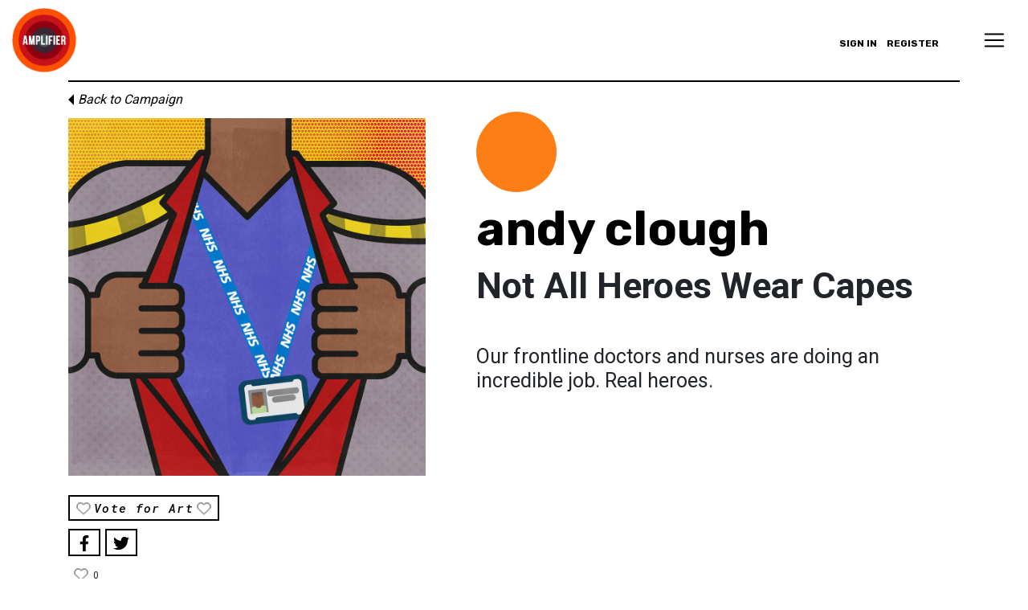

--- FILE ---
content_type: text/html; charset=UTF-8
request_url: https://community.amplifier.org/art/not-all-heroes-wear-capes-3/
body_size: 15184
content:
<!DOCTYPE html>
<html lang="en-US">
<head>
	<meta charset="UTF-8">
	<meta name="viewport" content="width=device-width, initial-scale=1, shrink-to-fit=no">
	<meta name="mobile-web-app-capable" content="yes">
	<meta name="apple-mobile-web-app-capable" content="yes">
	<meta name="apple-mobile-web-app-title" content="Amplifier Community - Amplifier Community Website">
	<link rel="profile" href="http://gmpg.org/xfn/11">
	<link rel="pingback" href="https://community.amplifier.org/xmlrpc.php">
    <link rel="shortcut icon" href="https://community.amplifier.org/wp-content/themes/amp-com-understrap-child/assets/favicon.png" />
	<script>
		window.AmpData = window.AmpData || {};
		window.AmpData = {"ajaxUrl":"https:\/\/community.amplifier.org\/wp-admin\/admin-ajax.php","nonce":"0cc1100d4c","nonce_wp_rest":"73a4a16eac","isUserLoggedIn":false,"termsOfUseUrl":"https:\/\/community.amplifier.org\/terms-of-use-and-conditions-for-community-website-submissions\/"};
	</script>
	<meta name='robots' content='index, follow, max-image-preview:large, max-snippet:-1, max-video-preview:-1' />

	<!-- This site is optimized with the Yoast SEO plugin v24.3 - https://yoast.com/wordpress/plugins/seo/ -->
	<title>Not All Heroes Wear Capes - Amplifier Community</title>
	<link rel="canonical" href="https://community.amplifier.org/art/not-all-heroes-wear-capes-3/" />
	<meta property="og:locale" content="en_US" />
	<meta property="og:type" content="article" />
	<meta property="og:title" content="Not All Heroes Wear Capes - Amplifier Community" />
	<meta property="og:description" content="Our frontline doctors and nurses are doing an incredible job. Real heroes. [...]Read More... from Not All Heroes Wear Capes" />
	<meta property="og:url" content="https://community.amplifier.org/art/not-all-heroes-wear-capes-3/" />
	<meta property="og:site_name" content="Amplifier Community" />
	<meta property="og:image" content="https://community.amplifier.org/wp-content/uploads/2020/04/Not-All-Heroes-Wear-Capes.jpg" />
	<meta property="og:image:width" content="1181" />
	<meta property="og:image:height" content="1181" />
	<meta property="og:image:type" content="image/jpeg" />
	<meta name="twitter:card" content="summary_large_image" />
	<script type="application/ld+json" class="yoast-schema-graph">{"@context":"https://schema.org","@graph":[{"@type":"WebPage","@id":"https://community.amplifier.org/art/not-all-heroes-wear-capes-3/","url":"https://community.amplifier.org/art/not-all-heroes-wear-capes-3/","name":"Not All Heroes Wear Capes - Amplifier Community","isPartOf":{"@id":"https://community.amplifier.org/#website"},"primaryImageOfPage":{"@id":"https://community.amplifier.org/art/not-all-heroes-wear-capes-3/#primaryimage"},"image":{"@id":"https://community.amplifier.org/art/not-all-heroes-wear-capes-3/#primaryimage"},"thumbnailUrl":"https://community.amplifier.org/wp-content/uploads/2020/04/Not-All-Heroes-Wear-Capes.jpg","datePublished":"2020-04-17T12:44:39+00:00","dateModified":"2020-04-17T12:44:39+00:00","breadcrumb":{"@id":"https://community.amplifier.org/art/not-all-heroes-wear-capes-3/#breadcrumb"},"inLanguage":"en-US","potentialAction":[{"@type":"ReadAction","target":["https://community.amplifier.org/art/not-all-heroes-wear-capes-3/"]}]},{"@type":"ImageObject","inLanguage":"en-US","@id":"https://community.amplifier.org/art/not-all-heroes-wear-capes-3/#primaryimage","url":"https://community.amplifier.org/wp-content/uploads/2020/04/Not-All-Heroes-Wear-Capes.jpg","contentUrl":"https://community.amplifier.org/wp-content/uploads/2020/04/Not-All-Heroes-Wear-Capes.jpg","width":1181,"height":1181},{"@type":"BreadcrumbList","@id":"https://community.amplifier.org/art/not-all-heroes-wear-capes-3/#breadcrumb","itemListElement":[{"@type":"ListItem","position":1,"name":"Home","item":"https://community.amplifier.org/"},{"@type":"ListItem","position":2,"name":"Not All Heroes Wear Capes"}]},{"@type":"WebSite","@id":"https://community.amplifier.org/#website","url":"https://community.amplifier.org/","name":"Amplifier Community","description":"Amplifier Community Website","publisher":{"@id":"https://community.amplifier.org/#organization"},"potentialAction":[{"@type":"SearchAction","target":{"@type":"EntryPoint","urlTemplate":"https://community.amplifier.org/?s={search_term_string}"},"query-input":{"@type":"PropertyValueSpecification","valueRequired":true,"valueName":"search_term_string"}}],"inLanguage":"en-US"},{"@type":"Organization","@id":"https://community.amplifier.org/#organization","name":"Amplifier Community","url":"https://community.amplifier.org/","logo":{"@type":"ImageObject","inLanguage":"en-US","@id":"https://community.amplifier.org/#/schema/logo/image/","url":"https://community.amplifier.org/wp-content/uploads/2019/01/Amplifier-Logo.png","contentUrl":"https://community.amplifier.org/wp-content/uploads/2019/01/Amplifier-Logo.png","width":100,"height":100,"caption":"Amplifier Community"},"image":{"@id":"https://community.amplifier.org/#/schema/logo/image/"}}]}</script>
	<!-- / Yoast SEO plugin. -->


<link rel='dns-prefetch' href='//www.googletagmanager.com' />
<link rel="alternate" type="application/rss+xml" title="Amplifier Community &raquo; Feed" href="https://community.amplifier.org/feed/" />
<link rel="alternate" type="application/rss+xml" title="Amplifier Community &raquo; Comments Feed" href="https://community.amplifier.org/comments/feed/" />
<link rel='stylesheet' id='wp-block-library-css' href='https://community.amplifier.org/wp-includes/css/dist/block-library/style.min.css?ver=6.5.7' media='all' />
<style id='bp-login-form-style-inline-css'>
.widget_bp_core_login_widget .bp-login-widget-user-avatar{float:left}.widget_bp_core_login_widget .bp-login-widget-user-links{margin-left:70px}#bp-login-widget-form label{display:block;font-weight:600;margin:15px 0 5px;width:auto}#bp-login-widget-form input[type=password],#bp-login-widget-form input[type=text]{background-color:#fafafa;border:1px solid #d6d6d6;border-radius:0;font:inherit;font-size:100%;padding:.5em;width:100%}#bp-login-widget-form .bp-login-widget-register-link,#bp-login-widget-form .login-submit{display:inline;width:-moz-fit-content;width:fit-content}#bp-login-widget-form .bp-login-widget-register-link{margin-left:1em}#bp-login-widget-form .bp-login-widget-register-link a{filter:invert(1)}#bp-login-widget-form .bp-login-widget-pwd-link{font-size:80%}

</style>
<style id='bp-primary-nav-style-inline-css'>
.buddypress_object_nav .bp-navs{background:#0000;clear:both;overflow:hidden}.buddypress_object_nav .bp-navs ul{margin:0;padding:0}.buddypress_object_nav .bp-navs ul li{list-style:none;margin:0}.buddypress_object_nav .bp-navs ul li a,.buddypress_object_nav .bp-navs ul li span{border:0;display:block;padding:5px 10px;text-decoration:none}.buddypress_object_nav .bp-navs ul li .count{background:#eaeaea;border:1px solid #ccc;border-radius:50%;color:#555;display:inline-block;font-size:12px;margin-left:2px;padding:3px 6px;text-align:center;vertical-align:middle}.buddypress_object_nav .bp-navs ul li a .count:empty{display:none}.buddypress_object_nav .bp-navs ul li.last select{max-width:185px}.buddypress_object_nav .bp-navs ul li.current a,.buddypress_object_nav .bp-navs ul li.selected a{color:#333;opacity:1}.buddypress_object_nav .bp-navs ul li.current a .count,.buddypress_object_nav .bp-navs ul li.selected a .count{background-color:#fff}.buddypress_object_nav .bp-navs ul li.dynamic a .count,.buddypress_object_nav .bp-navs ul li.dynamic.current a .count,.buddypress_object_nav .bp-navs ul li.dynamic.selected a .count{background-color:#5087e5;border:0;color:#fafafa}.buddypress_object_nav .bp-navs ul li.dynamic a:hover .count{background-color:#5087e5;border:0;color:#fff}.buddypress_object_nav .main-navs.dir-navs{margin-bottom:20px}.buddypress_object_nav .bp-navs.group-create-links ul li.current a{text-align:center}.buddypress_object_nav .bp-navs.group-create-links ul li:not(.current),.buddypress_object_nav .bp-navs.group-create-links ul li:not(.current) a{color:#767676}.buddypress_object_nav .bp-navs.group-create-links ul li:not(.current) a:focus,.buddypress_object_nav .bp-navs.group-create-links ul li:not(.current) a:hover{background:none;color:#555}.buddypress_object_nav .bp-navs.group-create-links ul li:not(.current) a[disabled]:focus,.buddypress_object_nav .bp-navs.group-create-links ul li:not(.current) a[disabled]:hover{color:#767676}

</style>
<style id='bp-member-style-inline-css'>
[data-type="bp/member"] input.components-placeholder__input{border:1px solid #757575;border-radius:2px;flex:1 1 auto;padding:6px 8px}.bp-block-member{position:relative}.bp-block-member .member-content{display:flex}.bp-block-member .user-nicename{display:block}.bp-block-member .user-nicename a{border:none;color:currentColor;text-decoration:none}.bp-block-member .bp-profile-button{width:100%}.bp-block-member .bp-profile-button a.button{bottom:10px;display:inline-block;margin:18px 0 0;position:absolute;right:0}.bp-block-member.has-cover .item-header-avatar,.bp-block-member.has-cover .member-content,.bp-block-member.has-cover .member-description{z-index:2}.bp-block-member.has-cover .member-content,.bp-block-member.has-cover .member-description{padding-top:75px}.bp-block-member.has-cover .bp-member-cover-image{background-color:#c5c5c5;background-position:top;background-repeat:no-repeat;background-size:cover;border:0;display:block;height:150px;left:0;margin:0;padding:0;position:absolute;top:0;width:100%;z-index:1}.bp-block-member img.avatar{height:auto;width:auto}.bp-block-member.avatar-none .item-header-avatar{display:none}.bp-block-member.avatar-none.has-cover{min-height:200px}.bp-block-member.avatar-full{min-height:150px}.bp-block-member.avatar-full .item-header-avatar{width:180px}.bp-block-member.avatar-thumb .member-content{align-items:center;min-height:50px}.bp-block-member.avatar-thumb .item-header-avatar{width:70px}.bp-block-member.avatar-full.has-cover{min-height:300px}.bp-block-member.avatar-full.has-cover .item-header-avatar{width:200px}.bp-block-member.avatar-full.has-cover img.avatar{background:#fffc;border:2px solid #fff;margin-left:20px}.bp-block-member.avatar-thumb.has-cover .item-header-avatar{padding-top:75px}.entry .entry-content .bp-block-member .user-nicename a{border:none;color:currentColor;text-decoration:none}

</style>
<style id='bp-members-style-inline-css'>
[data-type="bp/members"] .components-placeholder.is-appender{min-height:0}[data-type="bp/members"] .components-placeholder.is-appender .components-placeholder__label:empty{display:none}[data-type="bp/members"] .components-placeholder input.components-placeholder__input{border:1px solid #757575;border-radius:2px;flex:1 1 auto;padding:6px 8px}[data-type="bp/members"].avatar-none .member-description{width:calc(100% - 44px)}[data-type="bp/members"].avatar-full .member-description{width:calc(100% - 224px)}[data-type="bp/members"].avatar-thumb .member-description{width:calc(100% - 114px)}[data-type="bp/members"] .member-content{position:relative}[data-type="bp/members"] .member-content .is-right{position:absolute;right:2px;top:2px}[data-type="bp/members"] .columns-2 .member-content .member-description,[data-type="bp/members"] .columns-3 .member-content .member-description,[data-type="bp/members"] .columns-4 .member-content .member-description{padding-left:44px;width:calc(100% - 44px)}[data-type="bp/members"] .columns-3 .is-right{right:-10px}[data-type="bp/members"] .columns-4 .is-right{right:-50px}.bp-block-members.is-grid{display:flex;flex-wrap:wrap;padding:0}.bp-block-members.is-grid .member-content{margin:0 1.25em 1.25em 0;width:100%}@media(min-width:600px){.bp-block-members.columns-2 .member-content{width:calc(50% - .625em)}.bp-block-members.columns-2 .member-content:nth-child(2n){margin-right:0}.bp-block-members.columns-3 .member-content{width:calc(33.33333% - .83333em)}.bp-block-members.columns-3 .member-content:nth-child(3n){margin-right:0}.bp-block-members.columns-4 .member-content{width:calc(25% - .9375em)}.bp-block-members.columns-4 .member-content:nth-child(4n){margin-right:0}}.bp-block-members .member-content{display:flex;flex-direction:column;padding-bottom:1em;text-align:center}.bp-block-members .member-content .item-header-avatar,.bp-block-members .member-content .member-description{width:100%}.bp-block-members .member-content .item-header-avatar{margin:0 auto}.bp-block-members .member-content .item-header-avatar img.avatar{display:inline-block}@media(min-width:600px){.bp-block-members .member-content{flex-direction:row;text-align:left}.bp-block-members .member-content .item-header-avatar,.bp-block-members .member-content .member-description{width:auto}.bp-block-members .member-content .item-header-avatar{margin:0}}.bp-block-members .member-content .user-nicename{display:block}.bp-block-members .member-content .user-nicename a{border:none;color:currentColor;text-decoration:none}.bp-block-members .member-content time{color:#767676;display:block;font-size:80%}.bp-block-members.avatar-none .item-header-avatar{display:none}.bp-block-members.avatar-full{min-height:190px}.bp-block-members.avatar-full .item-header-avatar{width:180px}.bp-block-members.avatar-thumb .member-content{min-height:80px}.bp-block-members.avatar-thumb .item-header-avatar{width:70px}.bp-block-members.columns-2 .member-content,.bp-block-members.columns-3 .member-content,.bp-block-members.columns-4 .member-content{display:block;text-align:center}.bp-block-members.columns-2 .member-content .item-header-avatar,.bp-block-members.columns-3 .member-content .item-header-avatar,.bp-block-members.columns-4 .member-content .item-header-avatar{margin:0 auto}.bp-block-members img.avatar{height:auto;max-width:-moz-fit-content;max-width:fit-content;width:auto}.bp-block-members .member-content.has-activity{align-items:center}.bp-block-members .member-content.has-activity .item-header-avatar{padding-right:1em}.bp-block-members .member-content.has-activity .wp-block-quote{margin-bottom:0;text-align:left}.bp-block-members .member-content.has-activity .wp-block-quote cite a,.entry .entry-content .bp-block-members .user-nicename a{border:none;color:currentColor;text-decoration:none}

</style>
<style id='bp-dynamic-members-style-inline-css'>
.bp-dynamic-block-container .item-options{font-size:.5em;margin:0 0 1em;padding:1em 0}.bp-dynamic-block-container .item-options a.selected{font-weight:600}.bp-dynamic-block-container ul.item-list{list-style:none;margin:1em 0;padding-left:0}.bp-dynamic-block-container ul.item-list li{margin-bottom:1em}.bp-dynamic-block-container ul.item-list li:after,.bp-dynamic-block-container ul.item-list li:before{content:" ";display:table}.bp-dynamic-block-container ul.item-list li:after{clear:both}.bp-dynamic-block-container ul.item-list li .item-avatar{float:left;width:60px}.bp-dynamic-block-container ul.item-list li .item{margin-left:70px}

</style>
<style id='bp-online-members-style-inline-css'>
.widget_bp_core_whos_online_widget .avatar-block,[data-type="bp/online-members"] .avatar-block{display:flex;flex-flow:row wrap}.widget_bp_core_whos_online_widget .avatar-block img,[data-type="bp/online-members"] .avatar-block img{margin:.5em}

</style>
<style id='bp-active-members-style-inline-css'>
.widget_bp_core_recently_active_widget .avatar-block,[data-type="bp/active-members"] .avatar-block{display:flex;flex-flow:row wrap}.widget_bp_core_recently_active_widget .avatar-block img,[data-type="bp/active-members"] .avatar-block img{margin:.5em}

</style>
<style id='classic-theme-styles-inline-css'>
/*! This file is auto-generated */
.wp-block-button__link{color:#fff;background-color:#32373c;border-radius:9999px;box-shadow:none;text-decoration:none;padding:calc(.667em + 2px) calc(1.333em + 2px);font-size:1.125em}.wp-block-file__button{background:#32373c;color:#fff;text-decoration:none}
</style>
<style id='global-styles-inline-css'>
body{--wp--preset--color--black: #000000;--wp--preset--color--cyan-bluish-gray: #abb8c3;--wp--preset--color--white: #fff;--wp--preset--color--pale-pink: #f78da7;--wp--preset--color--vivid-red: #cf2e2e;--wp--preset--color--luminous-vivid-orange: #ff6900;--wp--preset--color--luminous-vivid-amber: #fcb900;--wp--preset--color--light-green-cyan: #7bdcb5;--wp--preset--color--vivid-green-cyan: #00d084;--wp--preset--color--pale-cyan-blue: #8ed1fc;--wp--preset--color--vivid-cyan-blue: #0693e3;--wp--preset--color--vivid-purple: #9b51e0;--wp--preset--color--blue: #007bff;--wp--preset--color--indigo: #6610f2;--wp--preset--color--purple: #5533ff;--wp--preset--color--pink: #e83e8c;--wp--preset--color--red: #dc3545;--wp--preset--color--orange: #fd7e14;--wp--preset--color--yellow: #ffc107;--wp--preset--color--green: #28a745;--wp--preset--color--teal: #20c997;--wp--preset--color--cyan: #17a2b8;--wp--preset--color--gray: #6c757d;--wp--preset--color--gray-dark: #343a40;--wp--preset--gradient--vivid-cyan-blue-to-vivid-purple: linear-gradient(135deg,rgba(6,147,227,1) 0%,rgb(155,81,224) 100%);--wp--preset--gradient--light-green-cyan-to-vivid-green-cyan: linear-gradient(135deg,rgb(122,220,180) 0%,rgb(0,208,130) 100%);--wp--preset--gradient--luminous-vivid-amber-to-luminous-vivid-orange: linear-gradient(135deg,rgba(252,185,0,1) 0%,rgba(255,105,0,1) 100%);--wp--preset--gradient--luminous-vivid-orange-to-vivid-red: linear-gradient(135deg,rgba(255,105,0,1) 0%,rgb(207,46,46) 100%);--wp--preset--gradient--very-light-gray-to-cyan-bluish-gray: linear-gradient(135deg,rgb(238,238,238) 0%,rgb(169,184,195) 100%);--wp--preset--gradient--cool-to-warm-spectrum: linear-gradient(135deg,rgb(74,234,220) 0%,rgb(151,120,209) 20%,rgb(207,42,186) 40%,rgb(238,44,130) 60%,rgb(251,105,98) 80%,rgb(254,248,76) 100%);--wp--preset--gradient--blush-light-purple: linear-gradient(135deg,rgb(255,206,236) 0%,rgb(152,150,240) 100%);--wp--preset--gradient--blush-bordeaux: linear-gradient(135deg,rgb(254,205,165) 0%,rgb(254,45,45) 50%,rgb(107,0,62) 100%);--wp--preset--gradient--luminous-dusk: linear-gradient(135deg,rgb(255,203,112) 0%,rgb(199,81,192) 50%,rgb(65,88,208) 100%);--wp--preset--gradient--pale-ocean: linear-gradient(135deg,rgb(255,245,203) 0%,rgb(182,227,212) 50%,rgb(51,167,181) 100%);--wp--preset--gradient--electric-grass: linear-gradient(135deg,rgb(202,248,128) 0%,rgb(113,206,126) 100%);--wp--preset--gradient--midnight: linear-gradient(135deg,rgb(2,3,129) 0%,rgb(40,116,252) 100%);--wp--preset--font-size--small: 13px;--wp--preset--font-size--medium: 20px;--wp--preset--font-size--large: 36px;--wp--preset--font-size--x-large: 42px;--wp--preset--spacing--20: 0.44rem;--wp--preset--spacing--30: 0.67rem;--wp--preset--spacing--40: 1rem;--wp--preset--spacing--50: 1.5rem;--wp--preset--spacing--60: 2.25rem;--wp--preset--spacing--70: 3.38rem;--wp--preset--spacing--80: 5.06rem;--wp--preset--shadow--natural: 6px 6px 9px rgba(0, 0, 0, 0.2);--wp--preset--shadow--deep: 12px 12px 50px rgba(0, 0, 0, 0.4);--wp--preset--shadow--sharp: 6px 6px 0px rgba(0, 0, 0, 0.2);--wp--preset--shadow--outlined: 6px 6px 0px -3px rgba(255, 255, 255, 1), 6px 6px rgba(0, 0, 0, 1);--wp--preset--shadow--crisp: 6px 6px 0px rgba(0, 0, 0, 1);}:where(.is-layout-flex){gap: 0.5em;}:where(.is-layout-grid){gap: 0.5em;}body .is-layout-flex{display: flex;}body .is-layout-flex{flex-wrap: wrap;align-items: center;}body .is-layout-flex > *{margin: 0;}body .is-layout-grid{display: grid;}body .is-layout-grid > *{margin: 0;}:where(.wp-block-columns.is-layout-flex){gap: 2em;}:where(.wp-block-columns.is-layout-grid){gap: 2em;}:where(.wp-block-post-template.is-layout-flex){gap: 1.25em;}:where(.wp-block-post-template.is-layout-grid){gap: 1.25em;}.has-black-color{color: var(--wp--preset--color--black) !important;}.has-cyan-bluish-gray-color{color: var(--wp--preset--color--cyan-bluish-gray) !important;}.has-white-color{color: var(--wp--preset--color--white) !important;}.has-pale-pink-color{color: var(--wp--preset--color--pale-pink) !important;}.has-vivid-red-color{color: var(--wp--preset--color--vivid-red) !important;}.has-luminous-vivid-orange-color{color: var(--wp--preset--color--luminous-vivid-orange) !important;}.has-luminous-vivid-amber-color{color: var(--wp--preset--color--luminous-vivid-amber) !important;}.has-light-green-cyan-color{color: var(--wp--preset--color--light-green-cyan) !important;}.has-vivid-green-cyan-color{color: var(--wp--preset--color--vivid-green-cyan) !important;}.has-pale-cyan-blue-color{color: var(--wp--preset--color--pale-cyan-blue) !important;}.has-vivid-cyan-blue-color{color: var(--wp--preset--color--vivid-cyan-blue) !important;}.has-vivid-purple-color{color: var(--wp--preset--color--vivid-purple) !important;}.has-black-background-color{background-color: var(--wp--preset--color--black) !important;}.has-cyan-bluish-gray-background-color{background-color: var(--wp--preset--color--cyan-bluish-gray) !important;}.has-white-background-color{background-color: var(--wp--preset--color--white) !important;}.has-pale-pink-background-color{background-color: var(--wp--preset--color--pale-pink) !important;}.has-vivid-red-background-color{background-color: var(--wp--preset--color--vivid-red) !important;}.has-luminous-vivid-orange-background-color{background-color: var(--wp--preset--color--luminous-vivid-orange) !important;}.has-luminous-vivid-amber-background-color{background-color: var(--wp--preset--color--luminous-vivid-amber) !important;}.has-light-green-cyan-background-color{background-color: var(--wp--preset--color--light-green-cyan) !important;}.has-vivid-green-cyan-background-color{background-color: var(--wp--preset--color--vivid-green-cyan) !important;}.has-pale-cyan-blue-background-color{background-color: var(--wp--preset--color--pale-cyan-blue) !important;}.has-vivid-cyan-blue-background-color{background-color: var(--wp--preset--color--vivid-cyan-blue) !important;}.has-vivid-purple-background-color{background-color: var(--wp--preset--color--vivid-purple) !important;}.has-black-border-color{border-color: var(--wp--preset--color--black) !important;}.has-cyan-bluish-gray-border-color{border-color: var(--wp--preset--color--cyan-bluish-gray) !important;}.has-white-border-color{border-color: var(--wp--preset--color--white) !important;}.has-pale-pink-border-color{border-color: var(--wp--preset--color--pale-pink) !important;}.has-vivid-red-border-color{border-color: var(--wp--preset--color--vivid-red) !important;}.has-luminous-vivid-orange-border-color{border-color: var(--wp--preset--color--luminous-vivid-orange) !important;}.has-luminous-vivid-amber-border-color{border-color: var(--wp--preset--color--luminous-vivid-amber) !important;}.has-light-green-cyan-border-color{border-color: var(--wp--preset--color--light-green-cyan) !important;}.has-vivid-green-cyan-border-color{border-color: var(--wp--preset--color--vivid-green-cyan) !important;}.has-pale-cyan-blue-border-color{border-color: var(--wp--preset--color--pale-cyan-blue) !important;}.has-vivid-cyan-blue-border-color{border-color: var(--wp--preset--color--vivid-cyan-blue) !important;}.has-vivid-purple-border-color{border-color: var(--wp--preset--color--vivid-purple) !important;}.has-vivid-cyan-blue-to-vivid-purple-gradient-background{background: var(--wp--preset--gradient--vivid-cyan-blue-to-vivid-purple) !important;}.has-light-green-cyan-to-vivid-green-cyan-gradient-background{background: var(--wp--preset--gradient--light-green-cyan-to-vivid-green-cyan) !important;}.has-luminous-vivid-amber-to-luminous-vivid-orange-gradient-background{background: var(--wp--preset--gradient--luminous-vivid-amber-to-luminous-vivid-orange) !important;}.has-luminous-vivid-orange-to-vivid-red-gradient-background{background: var(--wp--preset--gradient--luminous-vivid-orange-to-vivid-red) !important;}.has-very-light-gray-to-cyan-bluish-gray-gradient-background{background: var(--wp--preset--gradient--very-light-gray-to-cyan-bluish-gray) !important;}.has-cool-to-warm-spectrum-gradient-background{background: var(--wp--preset--gradient--cool-to-warm-spectrum) !important;}.has-blush-light-purple-gradient-background{background: var(--wp--preset--gradient--blush-light-purple) !important;}.has-blush-bordeaux-gradient-background{background: var(--wp--preset--gradient--blush-bordeaux) !important;}.has-luminous-dusk-gradient-background{background: var(--wp--preset--gradient--luminous-dusk) !important;}.has-pale-ocean-gradient-background{background: var(--wp--preset--gradient--pale-ocean) !important;}.has-electric-grass-gradient-background{background: var(--wp--preset--gradient--electric-grass) !important;}.has-midnight-gradient-background{background: var(--wp--preset--gradient--midnight) !important;}.has-small-font-size{font-size: var(--wp--preset--font-size--small) !important;}.has-medium-font-size{font-size: var(--wp--preset--font-size--medium) !important;}.has-large-font-size{font-size: var(--wp--preset--font-size--large) !important;}.has-x-large-font-size{font-size: var(--wp--preset--font-size--x-large) !important;}
.wp-block-navigation a:where(:not(.wp-element-button)){color: inherit;}
:where(.wp-block-post-template.is-layout-flex){gap: 1.25em;}:where(.wp-block-post-template.is-layout-grid){gap: 1.25em;}
:where(.wp-block-columns.is-layout-flex){gap: 2em;}:where(.wp-block-columns.is-layout-grid){gap: 2em;}
.wp-block-pullquote{font-size: 1.5em;line-height: 1.6;}
</style>
<link rel='stylesheet' id='customstyle-css' href='https://community.amplifier.org/wp-content/plugins/amp-custom-users-order/css/customdisplay.css?ver=6.5.7' media='all' />
<link rel='stylesheet' id='dashicons-css' href='https://community.amplifier.org/wp-includes/css/dashicons.min.css?ver=6.5.7' media='all' />
<link rel='stylesheet' id='thickbox-css' href='https://community.amplifier.org/wp-includes/js/thickbox/thickbox.css?ver=6.5.7' media='all' />
<link rel='stylesheet' id='wppb-cpm-style-frontend-css' href='https://community.amplifier.org/wp-content/plugins/pb-add-on-custom-profile-menus/assets/css/style-frontend.css?ver=1.1.1' media='all' />
<link rel='stylesheet' id='pbpl_css-css' href='https://community.amplifier.org/wp-content/plugins/pb-add-on-placeholder-labels/assets/css/style.css?ver=6.5.7' media='all' />
<link rel='stylesheet' id='acf-global-css' href='https://community.amplifier.org/wp-content/plugins/advanced-custom-fields-pro/assets/build/css/acf-global.min.css?ver=6.3.12' media='all' />
<link rel='stylesheet' id='acf-input-css' href='https://community.amplifier.org/wp-content/plugins/advanced-custom-fields-pro/assets/build/css/acf-input.min.css?ver=6.3.12' media='all' />
<link rel='stylesheet' id='acf-pro-input-css' href='https://community.amplifier.org/wp-content/plugins/advanced-custom-fields-pro/assets/build/css/pro/acf-pro-input.min.css?ver=6.3.12' media='all' />
<link rel='stylesheet' id='my-acf-input-css-css' href='https://community.amplifier.org/wp-content/themes/amp-com-understrap-child/css/my-acf-input.css?ver=1.0.0' media='all' />
<link rel='stylesheet' id='select2-css' href='https://community.amplifier.org/wp-content/plugins/advanced-custom-fields-pro/assets/inc/select2/4/select2.min.css?ver=4.0.13' media='all' />
<link rel='stylesheet' id='acf-datepicker-css' href='https://community.amplifier.org/wp-content/plugins/advanced-custom-fields-pro/assets/inc/datepicker/jquery-ui.min.css?ver=1.11.4' media='all' />
<link rel='stylesheet' id='acf-timepicker-css' href='https://community.amplifier.org/wp-content/plugins/advanced-custom-fields-pro/assets/inc/timepicker/jquery-ui-timepicker-addon.min.css?ver=1.6.1' media='all' />
<link rel='stylesheet' id='wp-color-picker-css' href='https://community.amplifier.org/wp-admin/css/color-picker.min.css?ver=6.5.7' media='all' />
<link rel='stylesheet' id='main-css-css' href='https://community.amplifier.org/wp-content/themes/amp-com-understrap-child/app/css/main.css?ver=1723150266' media='all' />
<script src="https://community.amplifier.org/wp-includes/js/jquery/jquery.min.js?ver=3.7.1" id="jquery-core-js"></script>
<script src="https://community.amplifier.org/wp-includes/js/jquery/jquery-migrate.min.js?ver=3.4.1" id="jquery-migrate-js"></script>
<script src="https://community.amplifier.org/wp-content/plugins/pb-add-on-custom-profile-menus/assets/js/wppb_cpm_main.js?ver=1.1.1" id="wppb-cpm-script-js"></script>
<script src="https://community.amplifier.org/wp-content/plugins/pb-add-on-placeholder-labels/assets/js/init.js?ver=6.5.7" id="pbpl_init-js"></script>
<script src="https://community.amplifier.org/wp-content/themes/amp-com-understrap-child/js/popper.min.js?ver=6.5.7" id="popper-scripts-js"></script>
<script src="https://community.amplifier.org/wp-includes/js/jquery/ui/core.min.js?ver=1.13.2" id="jquery-ui-core-js"></script>
<script src="https://community.amplifier.org/wp-includes/js/jquery/ui/mouse.min.js?ver=1.13.2" id="jquery-ui-mouse-js"></script>
<script src="https://community.amplifier.org/wp-includes/js/jquery/ui/sortable.min.js?ver=1.13.2" id="jquery-ui-sortable-js"></script>
<script src="https://community.amplifier.org/wp-includes/js/jquery/ui/resizable.min.js?ver=1.13.2" id="jquery-ui-resizable-js"></script>
<script src="https://community.amplifier.org/wp-content/plugins/advanced-custom-fields-pro/assets/build/js/acf.min.js?ver=6.3.12" id="acf-js"></script>
<script src="https://community.amplifier.org/wp-includes/js/dist/vendor/wp-polyfill-inert.min.js?ver=3.1.2" id="wp-polyfill-inert-js"></script>
<script src="https://community.amplifier.org/wp-includes/js/dist/vendor/regenerator-runtime.min.js?ver=0.14.0" id="regenerator-runtime-js"></script>
<script src="https://community.amplifier.org/wp-includes/js/dist/vendor/wp-polyfill.min.js?ver=3.15.0" id="wp-polyfill-js"></script>
<script src="https://community.amplifier.org/wp-includes/js/dist/dom-ready.min.js?ver=f77871ff7694fffea381" id="wp-dom-ready-js"></script>
<script src="https://community.amplifier.org/wp-includes/js/dist/hooks.min.js?ver=2810c76e705dd1a53b18" id="wp-hooks-js"></script>
<script src="https://community.amplifier.org/wp-includes/js/dist/i18n.min.js?ver=5e580eb46a90c2b997e6" id="wp-i18n-js"></script>
<script id="wp-i18n-js-after">
wp.i18n.setLocaleData( { 'text direction\u0004ltr': [ 'ltr' ] } );
</script>
<script src="https://community.amplifier.org/wp-includes/js/dist/a11y.min.js?ver=d90eebea464f6c09bfd5" id="wp-a11y-js"></script>
<script src="https://community.amplifier.org/wp-content/plugins/advanced-custom-fields-pro/assets/build/js/acf-input.min.js?ver=6.3.12" id="acf-input-js"></script>
<script src="https://community.amplifier.org/wp-content/plugins/advanced-custom-fields-pro/assets/build/js/pro/acf-pro-input.min.js?ver=6.3.12" id="acf-pro-input-js"></script>
<script src="https://community.amplifier.org/wp-content/plugins/advanced-custom-fields-pro/assets/build/js/pro/acf-pro-ui-options-page.min.js?ver=6.3.12" id="acf-pro-ui-options-page-js"></script>
<script src="https://community.amplifier.org/wp-content/themes/amp-com-understrap-child/js/my-acf-input.js?ver=1.0.0" id="my-acf-input-js-js"></script>
<script src="https://community.amplifier.org/wp-content/plugins/advanced-custom-fields-pro/assets/inc/select2/4/select2.full.min.js?ver=4.0.13" id="select2-js"></script>
<script src="https://community.amplifier.org/wp-includes/js/jquery/ui/datepicker.min.js?ver=1.13.2" id="jquery-ui-datepicker-js"></script>
<script id="jquery-ui-datepicker-js-after">
jQuery(function(jQuery){jQuery.datepicker.setDefaults({"closeText":"Close","currentText":"Today","monthNames":["January","February","March","April","May","June","July","August","September","October","November","December"],"monthNamesShort":["Jan","Feb","Mar","Apr","May","Jun","Jul","Aug","Sep","Oct","Nov","Dec"],"nextText":"Next","prevText":"Previous","dayNames":["Sunday","Monday","Tuesday","Wednesday","Thursday","Friday","Saturday"],"dayNamesShort":["Sun","Mon","Tue","Wed","Thu","Fri","Sat"],"dayNamesMin":["S","M","T","W","T","F","S"],"dateFormat":"MM d, yy","firstDay":1,"isRTL":false});});
</script>
<script src="https://community.amplifier.org/wp-content/plugins/advanced-custom-fields-pro/assets/inc/timepicker/jquery-ui-timepicker-addon.min.js?ver=1.6.1" id="acf-timepicker-js"></script>
<script src="https://community.amplifier.org/wp-includes/js/jquery/ui/draggable.min.js?ver=1.13.2" id="jquery-ui-draggable-js"></script>
<script src="https://community.amplifier.org/wp-includes/js/jquery/ui/slider.min.js?ver=1.13.2" id="jquery-ui-slider-js"></script>
<script src="https://community.amplifier.org/wp-includes/js/jquery/jquery.ui.touch-punch.js?ver=0.2.2" id="jquery-touch-punch-js"></script>
<script src="https://community.amplifier.org/wp-admin/js/iris.min.js?ver=1.0.7" id="iris-js"></script>
<script src="https://community.amplifier.org/wp-admin/js/color-picker.min.js?ver=6.5.7" id="wp-color-picker-js"></script>
<script src="https://community.amplifier.org/wp-content/plugins/advanced-custom-fields-pro/assets/inc/color-picker-alpha/wp-color-picker-alpha.js?ver=3.0.0" id="acf-color-picker-alpha-js"></script>
<link rel="https://api.w.org/" href="https://community.amplifier.org/wp-json/" /><link rel="EditURI" type="application/rsd+xml" title="RSD" href="https://community.amplifier.org/xmlrpc.php?rsd" />
<meta name="generator" content="WordPress 6.5.7" />
<link rel='shortlink' href='https://community.amplifier.org/?p=38027' />
<link rel="alternate" type="application/json+oembed" href="https://community.amplifier.org/wp-json/oembed/1.0/embed?url=https%3A%2F%2Fcommunity.amplifier.org%2Fart%2Fnot-all-heroes-wear-capes-3%2F" />
<link rel="alternate" type="text/xml+oembed" href="https://community.amplifier.org/wp-json/oembed/1.0/embed?url=https%3A%2F%2Fcommunity.amplifier.org%2Fart%2Fnot-all-heroes-wear-capes-3%2F&#038;format=xml" />

	<script type="text/javascript">var ajaxurl = 'https://community.amplifier.org/wp-admin/admin-ajax.php';</script>

<meta name="generator" content="Site Kit by Google 1.145.0" /><meta name="mobile-web-app-capable" content="yes">
<meta name="apple-mobile-web-app-capable" content="yes">
<meta name="apple-mobile-web-app-title" content="Amplifier Community - Amplifier Community Website">

<!-- Meta Pixel Code -->
<script type='text/javascript'>
!function(f,b,e,v,n,t,s){if(f.fbq)return;n=f.fbq=function(){n.callMethod?
n.callMethod.apply(n,arguments):n.queue.push(arguments)};if(!f._fbq)f._fbq=n;
n.push=n;n.loaded=!0;n.version='2.0';n.queue=[];t=b.createElement(e);t.async=!0;
t.src=v;s=b.getElementsByTagName(e)[0];s.parentNode.insertBefore(t,s)}(window,
document,'script','https://connect.facebook.net/en_US/fbevents.js?v=next');
</script>
<!-- End Meta Pixel Code -->

      <script type='text/javascript'>
        var url = window.location.origin + '?ob=open-bridge';
        fbq('set', 'openbridge', '194411792058642', url);
      </script>
    <script type='text/javascript'>fbq('init', '194411792058642', {}, {
    "agent": "wordpress-6.5.7-4.0.1"
})</script><script type='text/javascript'>
    fbq('track', 'PageView', []);
  </script>
<!-- Meta Pixel Code -->
<noscript>
<img height="1" width="1" style="display:none" alt="fbpx"
src="https://www.facebook.com/tr?id=194411792058642&ev=PageView&noscript=1" />
</noscript>
<!-- End Meta Pixel Code -->
<style>.recentcomments a{display:inline !important;padding:0 !important;margin:0 !important;}</style>	<link href="https://fonts.googleapis.com/css?family=Open+Sans:400,700|Roboto:400,700|Roboto+Mono:400,500i,700|Rubik:400,500,700" rel="stylesheet">
	<link href="https://fonts.googleapis.com/icon?family=Material+Icons" rel="stylesheet">
</head>

<body class="bp-nouveau art-template-default single single-art postid-38027 single-format-standard wp-custom-logo wp-embed-responsive understrap-no-sidebar">

<div class="site" id="page">
	<!-- ******************* The Navbar Area ******************* -->
	<div id="wrapper-navbar" itemscope itemtype="http://schema.org/WebSite">

		<a class="skip-link sr-only sr-only-focusable" href="#content">Skip to content</a>
		<nav class="navbar">

    		<div class="container-fluid" >
	    	<a href="/campaign/vaccinated" rel="home" itemprop="url"><img class="amplifier-logo img-fluid" alt="Amplifier Community Logo" itemprop="logo" src="https://community.amplifier.org/wp-content/uploads/2019/01/Amplifier-Logo.png" srcset="https://community.amplifier.org/wp-content/uploads/2019/01/Amplifier-Logo.png 1x, https://community.amplifier.org/wp-content/uploads/2019/01/Amplifier-Logo@2x.png 2x"></a><!-- end custom logo -->

							<div class="row">
					<div id="navbarNavCommunity" class="ml-auto"><ul id="community-menu" class="navbar-nav col"><li itemscope="itemscope" itemtype="https://www.schema.org/SiteNavigationElement" id="menu-item-1694" class="bp-menu bp-login-nav menu-item menu-item-type-custom menu-item-object-custom menu-item-1694 nav-item"><a title="Sign in" href="https://community.amplifier.org/wp-login.php?redirect_to=https%3A%2F%2Fcommunity.amplifier.org%2Fart%2Fnot-all-heroes-wear-capes-3%2F" class="nav-link">Sign in</a></li>
<li itemscope="itemscope" itemtype="https://www.schema.org/SiteNavigationElement" id="menu-item-1695" class="bp-menu bp-register-nav menu-item menu-item-type-custom menu-item-object-custom menu-item-1695 nav-item"><a title="Register" href="https://community.amplifier.org/register/" class="nav-link">Register</a></li>
</ul></div>					<div class="col d-flex align-items-center">
						<button class="navbar-toggler amp-toggler" type="button" data-toggle="collapse" data-target="#navbarNavDropdown" aria-controls="navbarNavDropdown" aria-expanded="false" aria-label="Toggle navigation">
							<span class="navbar-toggler-icon"></i></span>
						</button>
					</div>
				</div>
				<!-- The WordPress Main Menu goes here -->
				<div id="navbarNavDropdown" class="collapse navbar-collapse"><ul id="main-menu" class="navbar-nav ml-auto"><li itemscope="itemscope" itemtype="https://www.schema.org/SiteNavigationElement" id="menu-item-79482" class="menu-item menu-item-type-post_type menu-item-object-page menu-item-home menu-item-79482 nav-item"><a title="Home" href="https://community.amplifier.org/" class="nav-link">Home</a></li>
<li itemscope="itemscope" itemtype="https://www.schema.org/SiteNavigationElement" id="menu-item-1600" class="menu-item menu-item-type-custom menu-item-object-custom menu-item-1600 nav-item"><a title="Vote on Artwork!" href="https://community.amplifier.org/campaign/vaccinated/" class="nav-link">Vote on Artwork!</a></li>
<li itemscope="itemscope" itemtype="https://www.schema.org/SiteNavigationElement" id="menu-item-1601" class="menu-item menu-item-type-custom menu-item-object-custom menu-item-1601 nav-item"><a title="Submit Artwork" href="https://community.amplifier.org/campaign/vaccinated/" class="nav-link">Submit Artwork</a></li>
<li itemscope="itemscope" itemtype="https://www.schema.org/SiteNavigationElement" id="menu-item-511" class="menu-item menu-item-type-post_type menu-item-object-page menu-item-511 nav-item"><a title="Featured Artists" href="https://community.amplifier.org/featured-artists/" class="nav-link">Featured Artists</a></li>
<li itemscope="itemscope" itemtype="https://www.schema.org/SiteNavigationElement" id="menu-item-1608" class="menu-item menu-item-type-custom menu-item-object-custom menu-item-1608 nav-item"><a title="Past Campaigns" href="/#past_campaigns" class="nav-link">Past Campaigns</a></li>
</ul></div>						</div><!-- .container -->
			
		</nav><!-- .site-navigation -->

	</div><!-- #wrapper-navbar end -->
<div class="wrapper" id="single-wrapper" style=""> 
    <div id="campaign-signup-cta" class="container mb-5">
        <div class="row">
            <div class="col text-left">
                <div class="w-100 black-line-top-thin mb-1" style=""></div>
                                    <a href="https://community.amplifier.org/campaign/global-open-call-for-art/"><div class="arrow-left float-left" style="margin-right: 5px;margin-top: 11px;"></div> <span style="font-style: italic;font-size:1rem;">Back to Campaign</span></a>
                            </div>
        </div>
        <div class="row">
            <div class="col-12 col-md-5">
                <single-art-view  
                    :campaign-id="4139"
                    :post='{&quot;ID&quot;:38027,&quot;post_author&quot;:&quot;14232&quot;,&quot;post_date&quot;:&quot;2020-04-17 19:44:39&quot;,&quot;post_date_gmt&quot;:&quot;2020-04-17 12:44:39&quot;,&quot;post_content&quot;:&quot;Our frontline doctors and nurses are doing an incredible job. Real heroes.&quot;,&quot;post_title&quot;:&quot;Not All Heroes Wear Capes&quot;,&quot;post_excerpt&quot;:&quot;&quot;,&quot;post_status&quot;:&quot;publish&quot;,&quot;comment_status&quot;:&quot;closed&quot;,&quot;ping_status&quot;:&quot;closed&quot;,&quot;post_password&quot;:&quot;&quot;,&quot;post_name&quot;:&quot;not-all-heroes-wear-capes-3&quot;,&quot;to_ping&quot;:&quot;&quot;,&quot;pinged&quot;:&quot;&quot;,&quot;post_modified&quot;:&quot;2020-04-17 19:44:39&quot;,&quot;post_modified_gmt&quot;:&quot;2020-04-17 12:44:39&quot;,&quot;post_content_filtered&quot;:&quot;&quot;,&quot;post_parent&quot;:0,&quot;guid&quot;:&quot;https:\/\/community.amplifier.org\/art\/not-all-heroes-wear-capes-3\/&quot;,&quot;menu_order&quot;:0,&quot;post_type&quot;:&quot;art&quot;,&quot;post_mime_type&quot;:&quot;&quot;,&quot;comment_count&quot;:&quot;0&quot;,&quot;filter&quot;:&quot;raw&quot;,&quot;ancestors&quot;:[],&quot;page_template&quot;:&quot;&quot;,&quot;post_category&quot;:[],&quot;tags_input&quot;:[],&quot;acf&quot;:{&quot;the_artwork&quot;:{&quot;ID&quot;:38028,&quot;id&quot;:38028,&quot;title&quot;:&quot;Print&quot;,&quot;filename&quot;:&quot;Not-All-Heroes-Wear-Capes.jpg&quot;,&quot;filesize&quot;:724107,&quot;url&quot;:&quot;https:\/\/community.amplifier.org\/wp-content\/uploads\/2020\/04\/Not-All-Heroes-Wear-Capes.jpg&quot;,&quot;link&quot;:&quot;https:\/\/community.amplifier.org\/art\/not-all-heroes-wear-capes-3\/print-39\/&quot;,&quot;alt&quot;:&quot;&quot;,&quot;author&quot;:&quot;14232&quot;,&quot;description&quot;:&quot;&quot;,&quot;caption&quot;:&quot;&quot;,&quot;name&quot;:&quot;print-39&quot;,&quot;status&quot;:&quot;inherit&quot;,&quot;uploaded_to&quot;:38027,&quot;date&quot;:&quot;2020-04-17 12:44:40&quot;,&quot;modified&quot;:&quot;2020-04-17 12:44:40&quot;,&quot;menu_order&quot;:0,&quot;mime_type&quot;:&quot;image\/jpeg&quot;,&quot;type&quot;:&quot;image&quot;,&quot;subtype&quot;:&quot;jpeg&quot;,&quot;icon&quot;:&quot;https:\/\/community.amplifier.org\/wp-includes\/images\/media\/default.png&quot;,&quot;width&quot;:1181,&quot;height&quot;:1181,&quot;sizes&quot;:{&quot;thumbnail&quot;:&quot;https:\/\/community.amplifier.org\/wp-content\/uploads\/2020\/04\/Not-All-Heroes-Wear-Capes-150x150.jpg&quot;,&quot;thumbnail-width&quot;:150,&quot;thumbnail-height&quot;:150,&quot;medium&quot;:&quot;https:\/\/community.amplifier.org\/wp-content\/uploads\/2020\/04\/Not-All-Heroes-Wear-Capes-300x300.jpg&quot;,&quot;medium-width&quot;:300,&quot;medium-height&quot;:300,&quot;medium_large&quot;:&quot;https:\/\/community.amplifier.org\/wp-content\/uploads\/2020\/04\/Not-All-Heroes-Wear-Capes-768x768.jpg&quot;,&quot;medium_large-width&quot;:640,&quot;medium_large-height&quot;:640,&quot;large&quot;:&quot;https:\/\/community.amplifier.org\/wp-content\/uploads\/2020\/04\/Not-All-Heroes-Wear-Capes-1024x1024.jpg&quot;,&quot;large-width&quot;:640,&quot;large-height&quot;:640,&quot;1536x1536&quot;:&quot;https:\/\/community.amplifier.org\/wp-content\/uploads\/2020\/04\/Not-All-Heroes-Wear-Capes.jpg&quot;,&quot;1536x1536-width&quot;:1181,&quot;1536x1536-height&quot;:1181,&quot;2048x2048&quot;:&quot;https:\/\/community.amplifier.org\/wp-content\/uploads\/2020\/04\/Not-All-Heroes-Wear-Capes.jpg&quot;,&quot;2048x2048-width&quot;:1181,&quot;2048x2048-height&quot;:1181,&quot;amp-500x&quot;:&quot;https:\/\/community.amplifier.org\/wp-content\/uploads\/2020\/04\/Not-All-Heroes-Wear-Capes-500x500.jpg&quot;,&quot;amp-500x-width&quot;:500,&quot;amp-500x-height&quot;:500,&quot;amp-262x350&quot;:&quot;https:\/\/community.amplifier.org\/wp-content\/uploads\/2020\/04\/Not-All-Heroes-Wear-Capes-262x262.jpg&quot;,&quot;amp-262x350-width&quot;:262,&quot;amp-262x350-height&quot;:262,&quot;amp-250x&quot;:&quot;https:\/\/community.amplifier.org\/wp-content\/uploads\/2020\/04\/Not-All-Heroes-Wear-Capes-250x250.jpg&quot;,&quot;amp-250x-width&quot;:250,&quot;amp-250x-height&quot;:250,&quot;amp-524x&quot;:&quot;https:\/\/community.amplifier.org\/wp-content\/uploads\/2020\/04\/Not-All-Heroes-Wear-Capes-524x524.jpg&quot;,&quot;amp-524x-width&quot;:524,&quot;amp-524x-height&quot;:524,&quot;amp-360x360&quot;:&quot;https:\/\/community.amplifier.org\/wp-content\/uploads\/2020\/04\/Not-All-Heroes-Wear-Capes-360x360.jpg&quot;,&quot;amp-360x360-width&quot;:360,&quot;amp-360x360-height&quot;:360}},&quot;terms_of_use_accepted&quot;:[&quot;yes&quot;]},&quot;votes&quot;:0}'
                ></single-art-view>
            </div>
            
            <div class="col-12 col-md-7 pl-md-3 pl-lg-5">               
                <div id="item-header-avatar" class="mb-2">
                    <a href="https://community.amplifier.org/members/originalcloughie/profile/">
                       <img loading="lazy" src="//www.gravatar.com/avatar/22986b9915b94c704551991cf3bd85b2?s=150&#038;r=g&#038;d=blank" class="avatar user-14232-avatar avatar-150 photo" width="150" height="150" alt="Profile picture of " />                    </a>
                </div>

                <h2 class="main-profile-display-name "><a href="https://community.amplifier.org/members/originalcloughie/profile/">andy clough</a></h2>

                <h3 style="font-weight:bold" class="mb-5">Not All Heroes Wear Capes</h3>

                <div>Our frontline doctors and nurses are doing an incredible job. Real heroes.</div>

            </div>
        </div>
    </div>

    <div v-cloak id="campaign-signup-cta" class="container-fluid text-center text-and-cta-button ">
        <div class="row bg-color-white text-and-cta-button-black-lines mb-5 mb-sm-0 py-2">
            <div class="col d-md-flex align-items-center justify-content-center">
                <h5 class="cta-message-text d-inline-block mb-4 mb-md-0 pr-md-2 text-color-dark">Join the community to submit artwork &amp; vote!</h5> <span class="cta-message-button bg-color-white"><span><a href="https://community.amplifier.org/register/" class="mdc-button mdc-button--dense amp-button text-center">sign up for free</a></span></span>
            </div>
        </div>
    </div>
</div><!-- Wrapper end -->




		<register-modal></register-modal>

		<div class="wrapper bottom-98px" id="wrapper-footer ">
			<div class="container-fluid black-line-top black-line-bottom top-98px">
				<div class="container bottom-70px">
					<div class="row">
						<div class="col-12 col-md-6 mb-4 mb-md-0">
							<div class="row">
								<div class="col">
										<!--start mailchimp -->
											<form action="https://amplifier.us9.list-manage.com/subscribe/post?u=37e4b1fb4b25d6b87ca2bb03d&amp;id=6fb37ee8d1" method="post" id="mc-embedded-subscribe-form" name="mc-embedded-subscribe-form" class="validate" target="_blank" novalidate>
												<label for="mce-EMAIL" class="footer-email-capture-label footer-style-bold">Get art and updates into your inbox</label>
												<div class="email-form-wrapper">
													<input outline type="email" value="" name="EMAIL" class="required mail-chimp-input" id="mce-EMAIL"/>
													<button type="submit" value="Subscribe" name="subscribe" id="mc-embedded-subscribe" class="mdc-button amp-button">Sign Up</button>
												</div>
													<div id="mce-responses" class="clear">
														<div class="response" id="mce-error-response" style="display:none"></div>
														<div class="response" id="mce-success-response" style="display:none"></div>
													</div>    <!-- real people should not fill this in and expect good things - do not remove this or risk form bot signups-->
													<div style="position: absolute; left: -5000px;" aria-hidden="true"><input type="text" name="b_37e4b1fb4b25d6b87ca2bb03d_6fb37ee8d1" tabindex="-1" value=""></div>
											</form>
										<!--end mailchimp -->
								</div>
							</div>
						</div><!--col end -->
						<div class="col-12 col-md-6">
							<div class="row pt-3">
								<div class="col-12 col-sm-6">
									<div class="menu-get-involved-container"><ul class="menu clean-ul" id="footer-menu-1"><li class="menu-title menu-item footer-style-bold"><span>Get Involved</span></li><li itemscope="itemscope" itemtype="https://www.schema.org/SiteNavigationElement" id="menu-item-949" class="menu-item menu-item-type-custom menu-item-object-custom menu-item-949 nav-item"><a title="Free Art" target="_blank" rel="noopener noreferrer" href="http://amplifier.org/#downloads" class="nav-link">Free Art</a></li>
<li itemscope="itemscope" itemtype="https://www.schema.org/SiteNavigationElement" id="menu-item-77" class="menu-item menu-item-type-custom menu-item-object-custom menu-item-77 nav-item"><a title="Volunteer" target="_blank" rel="noopener noreferrer" href="https://amplifier.org/volunteer/" class="nav-link">Volunteer</a></li>
<li itemscope="itemscope" itemtype="https://www.schema.org/SiteNavigationElement" id="menu-item-78" class="menu-item menu-item-type-custom menu-item-object-custom menu-item-78 nav-item"><a title="Donate" target="_blank" rel="noopener noreferrer" href="https://donorbox.org/amplifierart" class="nav-link">Donate</a></li>
</ul></div>								</div>
								<div class="col-12 col-sm-6">
									<div class="menu-about-us-container"><ul class="menu clean-ul" id="footer-menu-2"><li class="menu-title menu-item footer-style-bold"><span>About Us</span></li><li itemscope="itemscope" itemtype="https://www.schema.org/SiteNavigationElement" id="menu-item-169" class="menu-item menu-item-type-custom menu-item-object-custom menu-item-169 nav-item"><a title="Amplifier" target="_blank" rel="noopener noreferrer" href="https://amplifier.org/about/" class="nav-link">Amplifier</a></li>
<li itemscope="itemscope" itemtype="https://www.schema.org/SiteNavigationElement" id="menu-item-170" class="menu-item menu-item-type-custom menu-item-object-custom menu-item-170 nav-item"><a title="Team" target="_blank" rel="noopener noreferrer" href="https://amplifier.org/about/#staff" class="nav-link">Team</a></li>
<li itemscope="itemscope" itemtype="https://www.schema.org/SiteNavigationElement" id="menu-item-171" class="menu-item menu-item-type-custom menu-item-object-custom menu-item-171 nav-item"><a title="Contact" target="_blank" rel="noopener noreferrer" href="https://amplifier.org/contact/" class="nav-link">Contact</a></li>
</ul></div>								</div>
							</div>
						</div><!--col end -->
					</div><!-- row end -->
					<!-- social menu -->
					<div class="row my-4">
						<div class="col-12 col-md-6">
							<div class="menu-social-icons-container"><ul class="menu clean-ul" id="social-menu"><li class="menu-title menu-item footer-style-bold"><span>Social Icons</span></li><li itemscope="itemscope" itemtype="https://www.schema.org/SiteNavigationElement" id="menu-item-172" class="facebook menu-item menu-item-type-custom menu-item-object-custom menu-item-172 nav-item"><a title="Facebook" target="_blank" rel="noopener noreferrer" href="https://www.facebook.com/AmplifierArt/" class="nav-link"><span class="sr-only">Facebook</span></a></li>
<li itemscope="itemscope" itemtype="https://www.schema.org/SiteNavigationElement" id="menu-item-173" class="instagram menu-item menu-item-type-custom menu-item-object-custom menu-item-173 nav-item"><a title="Instagram" target="_blank" rel="noopener noreferrer" href="https://www.instagram.com/amplifierart/" class="nav-link"><span class="sr-only">Instagram</span></a></li>
<li itemscope="itemscope" itemtype="https://www.schema.org/SiteNavigationElement" id="menu-item-174" class="twitter menu-item menu-item-type-custom menu-item-object-custom menu-item-174 nav-item"><a title="Twitter" target="_blank" rel="noopener noreferrer" href="https://twitter.com/amplifierart" class="nav-link"><span class="sr-only">Twitter</span></a></li>
<li itemscope="itemscope" itemtype="https://www.schema.org/SiteNavigationElement" id="menu-item-175" class="youtube menu-item menu-item-type-custom menu-item-object-custom menu-item-175 nav-item"><a title="Vimeo" target="_blank" rel="noopener noreferrer" href="https://vimeo.com/user60774082" class="nav-link"><span class="sr-only">Vimeo</span></a></li>
</ul></div>						</div>
						<div class="col-12 col-md-6">
							<footer class="site-footer" id="colophon">
								<div class="site-info">
									Copyright &copy; 2025 Amplifier
								</div><!-- .site-info -->
							</footer><!-- #colophon -->
						</div>
					</div>
				</div>
			</div><!-- container-fluid end -->
		</div><!-- wrapper end -->


		<div class="art-modal" id="art-modal">
			<div class="modal-wrap" id="art-modal-content"></div>
			<button class="modal-close"></button>
		</div>
	</div>
</div><!-- #page we need this extra closing tag here -->

    <!-- Meta Pixel Event Code -->
    <script type='text/javascript'>
        document.addEventListener( 'wpcf7mailsent', function( event ) {
        if( "fb_pxl_code" in event.detail.apiResponse){
          eval(event.detail.apiResponse.fb_pxl_code);
        }
      }, false );
    </script>
    <!-- End Meta Pixel Event Code -->
    <div id='fb-pxl-ajax-code'></div><script id="thickbox-js-extra">
var thickboxL10n = {"next":"Next >","prev":"< Prev","image":"Image","of":"of","close":"Close","noiframes":"This feature requires inline frames. You have iframes disabled or your browser does not support them.","loadingAnimation":"https:\/\/community.amplifier.org\/wp-includes\/js\/thickbox\/loadingAnimation.gif"};
</script>
<script src="https://community.amplifier.org/wp-includes/js/thickbox/thickbox.js?ver=3.1-20121105" id="thickbox-js"></script>
<script src="https://community.amplifier.org/wp-content/themes/amp-com-understrap-child/js/bootstrap.bundle.min.js?ver=0.5.3" id="bootstrap.bundle.min-js"></script>
<script src="https://community.amplifier.org/wp-content/themes/amp-com-understrap-child/js/skip-link-focus-fix.js?ver=0.5.3" id="skip-link-focus-fix-js"></script>
<script src="https://community.amplifier.org/wp-content/themes/amp-com-understrap-child/app/scripts/main.bundle.js?ver=1723150266" id="main-js-bundles-js"></script>
<script>
acf.data = {"select2L10n":{"matches_1":"One result is available, press enter to select it.","matches_n":"%d results are available, use up and down arrow keys to navigate.","matches_0":"No matches found","input_too_short_1":"Please enter 1 or more characters","input_too_short_n":"Please enter %d or more characters","input_too_long_1":"Please delete 1 character","input_too_long_n":"Please delete %d characters","selection_too_long_1":"You can only select 1 item","selection_too_long_n":"You can only select %d items","load_more":"Loading more results&hellip;","searching":"Searching&hellip;","load_fail":"Loading failed"},"google_map_api":"https:\/\/maps.googleapis.com\/maps\/api\/js?libraries=places&ver=3&callback=Function.prototype&language=en_US","datePickerL10n":{"closeText":"Done","currentText":"Today","nextText":"Next","prevText":"Prev","weekHeader":"Wk","monthNames":["January","February","March","April","May","June","July","August","September","October","November","December"],"monthNamesShort":["Jan","Feb","Mar","Apr","May","Jun","Jul","Aug","Sep","Oct","Nov","Dec"],"dayNames":["Sunday","Monday","Tuesday","Wednesday","Thursday","Friday","Saturday"],"dayNamesMin":["S","M","T","W","T","F","S"],"dayNamesShort":["Sun","Mon","Tue","Wed","Thu","Fri","Sat"]},"dateTimePickerL10n":{"timeOnlyTitle":"Choose Time","timeText":"Time","hourText":"Hour","minuteText":"Minute","secondText":"Second","millisecText":"Millisecond","microsecText":"Microsecond","timezoneText":"Time Zone","currentText":"Now","closeText":"Done","selectText":"Select","amNames":["AM","A"],"pmNames":["PM","P"]},"colorPickerL10n":{"hex_string":"Hex String","rgba_string":"RGBA String"},"iconPickerA11yStrings":{"noResultsForSearchTerm":"No results found for that search term","newResultsFoundForSearchTerm":"The available icons matching your search query have been updated in the icon picker below."},"iconPickeri10n":{"dashicons-admin-appearance":"Appearance Icon","dashicons-admin-collapse":"Collapse Icon","dashicons-admin-comments":"Comments Icon","dashicons-admin-customizer":"Customizer Icon","dashicons-admin-generic":"Generic Icon","dashicons-admin-home":"Home Icon","dashicons-admin-links":"Links Icon","dashicons-admin-media":"Media Icon","dashicons-admin-multisite":"Multisite Icon","dashicons-admin-network":"Network Icon","dashicons-admin-page":"Page Icon","dashicons-admin-plugins":"Plugins Icon","dashicons-admin-post":"Post Icon","dashicons-admin-settings":"Settings Icon","dashicons-admin-site":"Site Icon","dashicons-admin-site-alt":"Site (alt) Icon","dashicons-admin-site-alt2":"Site (alt2) Icon","dashicons-admin-site-alt3":"Site (alt3) Icon","dashicons-admin-tools":"Tools Icon","dashicons-admin-users":"Users Icon","dashicons-airplane":"Airplane Icon","dashicons-album":"Album Icon","dashicons-align-center":"Align Center Icon","dashicons-align-full-width":"Align Full Width Icon","dashicons-align-left":"Align Left Icon","dashicons-align-none":"Align None Icon","dashicons-align-pull-left":"Align Pull Left Icon","dashicons-align-pull-right":"Align Pull Right Icon","dashicons-align-right":"Align Right Icon","dashicons-align-wide":"Align Wide Icon","dashicons-amazon":"Amazon Icon","dashicons-analytics":"Analytics Icon","dashicons-archive":"Archive Icon","dashicons-arrow-down":"Arrow Down Icon","dashicons-arrow-down-alt":"Arrow Down (alt) Icon","dashicons-arrow-down-alt2":"Arrow Down (alt2) Icon","dashicons-arrow-left":"Arrow Left Icon","dashicons-arrow-left-alt":"Arrow Left (alt) Icon","dashicons-arrow-left-alt2":"Arrow Left (alt2) Icon","dashicons-arrow-right":"Arrow Right Icon","dashicons-arrow-right-alt":"Arrow Right (alt) Icon","dashicons-arrow-right-alt2":"Arrow Right (alt2) Icon","dashicons-arrow-up":"Arrow Up Icon","dashicons-arrow-up-alt":"Arrow Up (alt) Icon","dashicons-arrow-up-alt2":"Arrow Up (alt2) Icon","dashicons-art":"Art Icon","dashicons-awards":"Awards Icon","dashicons-backup":"Backup Icon","dashicons-bank":"Bank Icon","dashicons-beer":"Beer Icon","dashicons-bell":"Bell Icon","dashicons-block-default":"Block Default Icon","dashicons-book":"Book Icon","dashicons-book-alt":"Book (alt) Icon","dashicons-buddicons-activity":"Activity Icon","dashicons-buddicons-bbpress-logo":"bbPress Icon","dashicons-buddicons-buddypress-logo":"BuddyPress Icon","dashicons-buddicons-community":"Community Icon","dashicons-buddicons-forums":"Forums Icon","dashicons-buddicons-friends":"Friends Icon","dashicons-buddicons-groups":"Groups Icon","dashicons-buddicons-pm":"PM Icon","dashicons-buddicons-replies":"Replies Icon","dashicons-buddicons-topics":"Topics Icon","dashicons-buddicons-tracking":"Tracking Icon","dashicons-building":"Building Icon","dashicons-businessman":"Businessman Icon","dashicons-businessperson":"Businessperson Icon","dashicons-businesswoman":"Businesswoman Icon","dashicons-button":"Button Icon","dashicons-calculator":"Calculator Icon","dashicons-calendar":"Calendar Icon","dashicons-calendar-alt":"Calendar (alt) Icon","dashicons-camera":"Camera Icon","dashicons-camera-alt":"Camera (alt) Icon","dashicons-car":"Car Icon","dashicons-carrot":"Carrot Icon","dashicons-cart":"Cart Icon","dashicons-category":"Category Icon","dashicons-chart-area":"Chart Area Icon","dashicons-chart-bar":"Chart Bar Icon","dashicons-chart-line":"Chart Line Icon","dashicons-chart-pie":"Chart Pie Icon","dashicons-clipboard":"Clipboard Icon","dashicons-clock":"Clock Icon","dashicons-cloud":"Cloud Icon","dashicons-cloud-saved":"Cloud Saved Icon","dashicons-cloud-upload":"Cloud Upload Icon","dashicons-code-standards":"Code Standards Icon","dashicons-coffee":"Coffee Icon","dashicons-color-picker":"Color Picker Icon","dashicons-columns":"Columns Icon","dashicons-controls-back":"Back Icon","dashicons-controls-forward":"Forward Icon","dashicons-controls-pause":"Pause Icon","dashicons-controls-play":"Play Icon","dashicons-controls-repeat":"Repeat Icon","dashicons-controls-skipback":"Skip Back Icon","dashicons-controls-skipforward":"Skip Forward Icon","dashicons-controls-volumeoff":"Volume Off Icon","dashicons-controls-volumeon":"Volume On Icon","dashicons-cover-image":"Cover Image Icon","dashicons-dashboard":"Dashboard Icon","dashicons-database":"Database Icon","dashicons-database-add":"Database Add Icon","dashicons-database-export":"Database Export Icon","dashicons-database-import":"Database Import Icon","dashicons-database-remove":"Database Remove Icon","dashicons-database-view":"Database View Icon","dashicons-desktop":"Desktop Icon","dashicons-dismiss":"Dismiss Icon","dashicons-download":"Download Icon","dashicons-drumstick":"Drumstick Icon","dashicons-edit":"Edit Icon","dashicons-edit-large":"Edit Large Icon","dashicons-edit-page":"Edit Page Icon","dashicons-editor-aligncenter":"Align Center Icon","dashicons-editor-alignleft":"Align Left Icon","dashicons-editor-alignright":"Align Right Icon","dashicons-editor-bold":"Bold Icon","dashicons-editor-break":"Break Icon","dashicons-editor-code":"Code Icon","dashicons-editor-contract":"Contract Icon","dashicons-editor-customchar":"Custom Character Icon","dashicons-editor-expand":"Expand Icon","dashicons-editor-help":"Help Icon","dashicons-editor-indent":"Indent Icon","dashicons-editor-insertmore":"Insert More Icon","dashicons-editor-italic":"Italic Icon","dashicons-editor-justify":"Justify Icon","dashicons-editor-kitchensink":"Kitchen Sink Icon","dashicons-editor-ltr":"LTR Icon","dashicons-editor-ol":"Ordered List Icon","dashicons-editor-ol-rtl":"Ordered List RTL Icon","dashicons-editor-outdent":"Outdent Icon","dashicons-editor-paragraph":"Paragraph Icon","dashicons-editor-paste-text":"Paste Text Icon","dashicons-editor-paste-word":"Paste Word Icon","dashicons-editor-quote":"Quote Icon","dashicons-editor-removeformatting":"Remove Formatting Icon","dashicons-editor-rtl":"RTL Icon","dashicons-editor-spellcheck":"Spellcheck Icon","dashicons-editor-strikethrough":"Strikethrough Icon","dashicons-editor-table":"Table Icon","dashicons-editor-textcolor":"Text Color Icon","dashicons-editor-ul":"Unordered List Icon","dashicons-editor-underline":"Underline Icon","dashicons-editor-unlink":"Unlink Icon","dashicons-editor-video":"Video Icon","dashicons-ellipsis":"Ellipsis Icon","dashicons-email":"Email Icon","dashicons-email-alt":"Email (alt) Icon","dashicons-email-alt2":"Email (alt2) Icon","dashicons-embed-audio":"Embed Audio Icon","dashicons-embed-generic":"Embed Generic Icon","dashicons-embed-photo":"Embed Photo Icon","dashicons-embed-post":"Embed Post Icon","dashicons-embed-video":"Embed Video Icon","dashicons-excerpt-view":"Excerpt View Icon","dashicons-exit":"Exit Icon","dashicons-external":"External Icon","dashicons-facebook":"Facebook Icon","dashicons-facebook-alt":"Facebook (alt) Icon","dashicons-feedback":"Feedback Icon","dashicons-filter":"Filter Icon","dashicons-flag":"Flag Icon","dashicons-food":"Food Icon","dashicons-format-aside":"Aside Icon","dashicons-format-audio":"Audio Icon","dashicons-format-chat":"Chat Icon","dashicons-format-gallery":"Gallery Icon","dashicons-format-image":"Image Icon","dashicons-format-quote":"Quote Icon","dashicons-format-status":"Status Icon","dashicons-format-video":"Video Icon","dashicons-forms":"Forms Icon","dashicons-fullscreen-alt":"Fullscreen (alt) Icon","dashicons-fullscreen-exit-alt":"Fullscreen Exit (alt) Icon","dashicons-games":"Games Icon","dashicons-google":"Google Icon","dashicons-grid-view":"Grid View Icon","dashicons-groups":"Groups Icon","dashicons-hammer":"Hammer Icon","dashicons-heading":"Heading Icon","dashicons-heart":"Heart Icon","dashicons-hidden":"Hidden Icon","dashicons-hourglass":"Hourglass Icon","dashicons-html":"HTML Icon","dashicons-id":"ID Icon","dashicons-id-alt":"ID (alt) Icon","dashicons-image-crop":"Crop Icon","dashicons-image-filter":"Filter Icon","dashicons-image-flip-horizontal":"Flip Horizontal Icon","dashicons-image-flip-vertical":"Flip Vertical Icon","dashicons-image-rotate":"Rotate Icon","dashicons-image-rotate-left":"Rotate Left Icon","dashicons-image-rotate-right":"Rotate Right Icon","dashicons-images-alt":"Images (alt) Icon","dashicons-images-alt2":"Images (alt2) Icon","dashicons-index-card":"Index Card Icon","dashicons-info":"Info Icon","dashicons-info-outline":"Info Outline Icon","dashicons-insert":"Insert Icon","dashicons-insert-after":"Insert After Icon","dashicons-insert-before":"Insert Before Icon","dashicons-instagram":"Instagram Icon","dashicons-laptop":"Laptop Icon","dashicons-layout":"Layout Icon","dashicons-leftright":"Left Right Icon","dashicons-lightbulb":"Lightbulb Icon","dashicons-linkedin":"LinkedIn Icon","dashicons-list-view":"List View Icon","dashicons-location":"Location Icon","dashicons-location-alt":"Location (alt) Icon","dashicons-lock":"Lock Icon","dashicons-marker":"Marker Icon","dashicons-media-archive":"Archive Icon","dashicons-media-audio":"Audio Icon","dashicons-media-code":"Code Icon","dashicons-media-default":"Default Icon","dashicons-media-document":"Document Icon","dashicons-media-interactive":"Interactive Icon","dashicons-media-spreadsheet":"Spreadsheet Icon","dashicons-media-text":"Text Icon","dashicons-media-video":"Video Icon","dashicons-megaphone":"Megaphone Icon","dashicons-menu":"Menu Icon","dashicons-menu-alt":"Menu (alt) Icon","dashicons-menu-alt2":"Menu (alt2) Icon","dashicons-menu-alt3":"Menu (alt3) Icon","dashicons-microphone":"Microphone Icon","dashicons-migrate":"Migrate Icon","dashicons-minus":"Minus Icon","dashicons-money":"Money Icon","dashicons-money-alt":"Money (alt) Icon","dashicons-move":"Move Icon","dashicons-nametag":"Nametag Icon","dashicons-networking":"Networking Icon","dashicons-no":"No Icon","dashicons-no-alt":"No (alt) Icon","dashicons-open-folder":"Open Folder Icon","dashicons-palmtree":"Palm Tree Icon","dashicons-paperclip":"Paperclip Icon","dashicons-pdf":"PDF Icon","dashicons-performance":"Performance Icon","dashicons-pets":"Pets Icon","dashicons-phone":"Phone Icon","dashicons-pinterest":"Pinterest Icon","dashicons-playlist-audio":"Playlist Audio Icon","dashicons-playlist-video":"Playlist Video Icon","dashicons-plugins-checked":"Plugins Checked Icon","dashicons-plus":"Plus Icon","dashicons-plus-alt":"Plus (alt) Icon","dashicons-plus-alt2":"Plus (alt2) Icon","dashicons-podio":"Podio Icon","dashicons-portfolio":"Portfolio Icon","dashicons-post-status":"Post Status Icon","dashicons-pressthis":"Pressthis Icon","dashicons-printer":"Printer Icon","dashicons-privacy":"Privacy Icon","dashicons-products":"Products Icon","dashicons-randomize":"Randomize Icon","dashicons-reddit":"Reddit Icon","dashicons-redo":"Redo Icon","dashicons-remove":"Remove Icon","dashicons-rest-api":"REST API Icon","dashicons-rss":"RSS Icon","dashicons-saved":"Saved Icon","dashicons-schedule":"Schedule Icon","dashicons-screenoptions":"Screen Options Icon","dashicons-search":"Search Icon","dashicons-share":"Share Icon","dashicons-share-alt":"Share (alt) Icon","dashicons-share-alt2":"Share (alt2) Icon","dashicons-shield":"Shield Icon","dashicons-shield-alt":"Shield (alt) Icon","dashicons-shortcode":"Shortcode Icon","dashicons-slides":"Slides Icon","dashicons-smartphone":"Smartphone Icon","dashicons-smiley":"Smiley Icon","dashicons-sort":"Sort Icon","dashicons-sos":"Sos Icon","dashicons-spotify":"Spotify Icon","dashicons-star-empty":"Star Empty Icon","dashicons-star-filled":"Star Filled Icon","dashicons-star-half":"Star Half Icon","dashicons-sticky":"Sticky Icon","dashicons-store":"Store Icon","dashicons-superhero":"Superhero Icon","dashicons-superhero-alt":"Superhero (alt) Icon","dashicons-table-col-after":"Table Col After Icon","dashicons-table-col-before":"Table Col Before Icon","dashicons-table-col-delete":"Table Col Delete Icon","dashicons-table-row-after":"Table Row After Icon","dashicons-table-row-before":"Table Row Before Icon","dashicons-table-row-delete":"Table Row Delete Icon","dashicons-tablet":"Tablet Icon","dashicons-tag":"Tag Icon","dashicons-tagcloud":"Tagcloud Icon","dashicons-testimonial":"Testimonial Icon","dashicons-text":"Text Icon","dashicons-text-page":"Text Page Icon","dashicons-thumbs-down":"Thumbs Down Icon","dashicons-thumbs-up":"Thumbs Up Icon","dashicons-tickets":"Tickets Icon","dashicons-tickets-alt":"Tickets (alt) Icon","dashicons-tide":"Tide Icon","dashicons-translation":"Translation Icon","dashicons-trash":"Trash Icon","dashicons-twitch":"Twitch Icon","dashicons-twitter":"Twitter Icon","dashicons-twitter-alt":"Twitter (alt) Icon","dashicons-undo":"Undo Icon","dashicons-universal-access":"Universal Access Icon","dashicons-universal-access-alt":"Universal Access (alt) Icon","dashicons-unlock":"Unlock Icon","dashicons-update":"Update Icon","dashicons-update-alt":"Update (alt) Icon","dashicons-upload":"Upload Icon","dashicons-vault":"Vault Icon","dashicons-video-alt":"Video (alt) Icon","dashicons-video-alt2":"Video (alt2) Icon","dashicons-video-alt3":"Video (alt3) Icon","dashicons-visibility":"Visibility Icon","dashicons-warning":"Warning Icon","dashicons-welcome-add-page":"Add Page Icon","dashicons-welcome-comments":"Comments Icon","dashicons-welcome-learn-more":"Learn More Icon","dashicons-welcome-view-site":"View Site Icon","dashicons-welcome-widgets-menus":"Widgets Menus Icon","dashicons-welcome-write-blog":"Write Blog Icon","dashicons-whatsapp":"WhatsApp Icon","dashicons-wordpress":"WordPress Icon","dashicons-wordpress-alt":"WordPress (alt) Icon","dashicons-xing":"Xing Icon","dashicons-yes":"Yes Icon","dashicons-yes-alt":"Yes (alt) Icon","dashicons-youtube":"YouTube Icon"},"mimeTypeIcon":"https:\/\/community.amplifier.org\/wp-includes\/images\/media\/default.png","mimeTypes":{"jpg|jpeg|jpe":"image\/jpeg","gif":"image\/gif","png":"image\/png","bmp":"image\/bmp","tiff|tif":"image\/tiff","webp":"image\/webp","avif":"image\/avif","ico":"image\/x-icon","heic":"image\/heic","asf|asx":"video\/x-ms-asf","wmv":"video\/x-ms-wmv","wmx":"video\/x-ms-wmx","wm":"video\/x-ms-wm","avi":"video\/avi","divx":"video\/divx","flv":"video\/x-flv","mov|qt":"video\/quicktime","mpeg|mpg|mpe":"video\/mpeg","mp4|m4v":"video\/mp4","ogv":"video\/ogg","webm":"video\/webm","mkv":"video\/x-matroska","3gp|3gpp":"video\/3gpp","3g2|3gp2":"video\/3gpp2","txt|asc|c|cc|h|srt":"text\/plain","csv":"text\/csv","tsv":"text\/tab-separated-values","ics":"text\/calendar","rtx":"text\/richtext","css":"text\/css","vtt":"text\/vtt","dfxp":"application\/ttaf+xml","mp3|m4a|m4b":"audio\/mpeg","aac":"audio\/aac","ra|ram":"audio\/x-realaudio","wav":"audio\/wav","ogg|oga":"audio\/ogg","flac":"audio\/flac","mid|midi":"audio\/midi","wma":"audio\/x-ms-wma","wax":"audio\/x-ms-wax","mka":"audio\/x-matroska","rtf":"application\/rtf","pdf":"application\/pdf","class":"application\/java","tar":"application\/x-tar","zip":"application\/zip","gz|gzip":"application\/x-gzip","rar":"application\/rar","7z":"application\/x-7z-compressed","psd":"application\/octet-stream","xcf":"application\/octet-stream","doc":"application\/msword","pot|pps|ppt":"application\/vnd.ms-powerpoint","wri":"application\/vnd.ms-write","xla|xls|xlt|xlw":"application\/vnd.ms-excel","mdb":"application\/vnd.ms-access","mpp":"application\/vnd.ms-project","docx":"application\/vnd.openxmlformats-officedocument.wordprocessingml.document","docm":"application\/vnd.ms-word.document.macroEnabled.12","dotx":"application\/vnd.openxmlformats-officedocument.wordprocessingml.template","dotm":"application\/vnd.ms-word.template.macroEnabled.12","xlsx":"application\/vnd.openxmlformats-officedocument.spreadsheetml.sheet","xlsm":"application\/vnd.ms-excel.sheet.macroEnabled.12","xlsb":"application\/vnd.ms-excel.sheet.binary.macroEnabled.12","xltx":"application\/vnd.openxmlformats-officedocument.spreadsheetml.template","xltm":"application\/vnd.ms-excel.template.macroEnabled.12","xlam":"application\/vnd.ms-excel.addin.macroEnabled.12","pptx":"application\/vnd.openxmlformats-officedocument.presentationml.presentation","pptm":"application\/vnd.ms-powerpoint.presentation.macroEnabled.12","ppsx":"application\/vnd.openxmlformats-officedocument.presentationml.slideshow","ppsm":"application\/vnd.ms-powerpoint.slideshow.macroEnabled.12","potx":"application\/vnd.openxmlformats-officedocument.presentationml.template","potm":"application\/vnd.ms-powerpoint.template.macroEnabled.12","ppam":"application\/vnd.ms-powerpoint.addin.macroEnabled.12","sldx":"application\/vnd.openxmlformats-officedocument.presentationml.slide","sldm":"application\/vnd.ms-powerpoint.slide.macroEnabled.12","onetoc|onetoc2|onetmp|onepkg":"application\/onenote","oxps":"application\/oxps","xps":"application\/vnd.ms-xpsdocument","odt":"application\/vnd.oasis.opendocument.text","odp":"application\/vnd.oasis.opendocument.presentation","ods":"application\/vnd.oasis.opendocument.spreadsheet","odg":"application\/vnd.oasis.opendocument.graphics","odc":"application\/vnd.oasis.opendocument.chart","odb":"application\/vnd.oasis.opendocument.database","odf":"application\/vnd.oasis.opendocument.formula","wp|wpd":"application\/wordperfect","key":"application\/vnd.apple.keynote","numbers":"application\/vnd.apple.numbers","pages":"application\/vnd.apple.pages","svg":"image\/svg+xml"},"admin_url":"https:\/\/community.amplifier.org\/wp-admin\/","ajaxurl":"https:\/\/community.amplifier.org\/wp-admin\/admin-ajax.php","nonce":"416e6e58fc","acf_version":"6.3.12","wp_version":"6.5.7","browser":"chrome","locale":"en_US","rtl":false,"screen":null,"post_id":null,"validation":null,"editor":"classic","is_pro":true,"debug":false,"StrictMode":false};
</script>
<script>
acf.doAction( 'prepare' );
</script>
<!--mailchimp required js-->
<script type='text/javascript' src='//s3.amazonaws.com/downloads.mailchimp.com/js/mc-validate.js'></script>
<script type='text/javascript'>(function($) {window.fnames = new Array(); window.ftypes = new Array();fnames[0]='EMAIL';ftypes[0]='email';fnames[1]='FNAME';ftypes[1]='text';fnames[2]='LNAME';ftypes[2]='text';fnames[3]='ADDRESS';ftypes[3]='address';fnames[4]='PHONE';ftypes[4]='phone';}(jQuery));var $mcj = jQuery.noConflict(true);</script>
</body>
</html>

<!--
Performance optimized by Redis Object Cache. Learn more: https://wprediscache.com

Retrieved 7087 objects (1 MB) from Redis using PhpRedis (v6.2.0).
-->


--- FILE ---
content_type: text/css; charset=UTF-8
request_url: https://community.amplifier.org/wp-content/themes/amp-com-understrap-child/css/my-acf-input.css?ver=1.0.0
body_size: -524
content:
.acf-field-relationship .acf-relationship-counter {
    position: absolute;
    right: 0;
    top: -42px;
  }

--- FILE ---
content_type: application/javascript; charset=UTF-8
request_url: https://community.amplifier.org/wp-content/themes/amp-com-understrap-child/js/my-acf-input.js?ver=1.0.0
body_size: -407
content:
jQuery(document).ready(function() {

    // Run on relationship update
    jQuery('.acf-field-relationship').change(function() {
      selected_count = jQuery(this).find(".values li").length;
      jQuery(this).find(".acf-relationship-counter").text(selected_count + " items");
    });
  
    // Run on startup
    jQuery(".acf-field-relationship").each(function() {
      selected_count = jQuery(this).find(".values li").length;
      jQuery(this).find(".acf-relationship-counter").text(selected_count + " items");
    });
  
  });

--- FILE ---
content_type: image/svg+xml
request_url: https://community.amplifier.org/wp-content/themes/amp-com-understrap-child/assets/svg/likes.svg
body_size: 16
content:
<svg id="Layer_1" data-name="Layer 1" xmlns="http://www.w3.org/2000/svg" viewBox="0 0 50 50"><defs><style>.cls-1,.cls-2{stroke:#000;stroke-miterlimit:10;stroke-width:0.7px;}.cls-2{fill:#fff;}</style></defs><title>likes</title><path class="cls-1" d="M25,11.15a41.08,41.08,0,0,1,3.48-2.39C32.59,6.49,36.92,5.89,41.3,8a12.73,12.73,0,0,1,7.35,10.12,13.3,13.3,0,0,1-1.95,9.44,13.58,13.58,0,0,1-2.1,2.61c-6,5.72-12.08,11.39-18.13,17.08-1.06,1-1.81,1-2.86,0q-9-8.49-18-17A13.88,13.88,0,0,1,4.26,11.4,13.56,13.56,0,0,1,15,6.2a9.66,9.66,0,0,1,5.52,1.74C22.07,9,23.51,10.08,25,11.15Zm-.08,33.69.23-.2q8.58-8.07,17.16-16.16a11.22,11.22,0,0,0,2.44-13.3,9.77,9.77,0,0,0-9.57-5.59,13.26,13.26,0,0,0-8.21,3.63,2.86,2.86,0,0,1-4.24,0c-.95-.83-1.91-1.64-2.93-2.37a8.33,8.33,0,0,0-4.28-1.8,10.48,10.48,0,0,0-7.69,2.5,11.29,11.29,0,0,0-.51,16.72l9.76,9.19Z"/><path class="cls-2" d="M24.89,44.84l-7.84-7.36L7.29,28.29A11.29,11.29,0,0,1,7.8,11.57a10.48,10.48,0,0,1,7.69-2.5,8.33,8.33,0,0,1,4.28,1.8c1,.73,2,1.54,2.93,2.37a2.86,2.86,0,0,0,4.24,0,13.26,13.26,0,0,1,8.21-3.63,9.77,9.77,0,0,1,9.57,5.59,11.22,11.22,0,0,1-2.44,13.3Q33.72,36.6,25.12,44.64Z"/></svg>

--- FILE ---
content_type: application/javascript; charset=UTF-8
request_url: https://community.amplifier.org/wp-content/themes/amp-com-understrap-child/app/scripts/main.bundle.js?ver=1723150266
body_size: 137442
content:
!function(e){var t={};function n(r){if(t[r])return t[r].exports;var o=t[r]={i:r,l:!1,exports:{}};return e[r].call(o.exports,o,o.exports,n),o.l=!0,o.exports}n.m=e,n.c=t,n.d=function(e,t,r){n.o(e,t)||Object.defineProperty(e,t,{enumerable:!0,get:r})},n.r=function(e){"undefined"!=typeof Symbol&&Symbol.toStringTag&&Object.defineProperty(e,Symbol.toStringTag,{value:"Module"}),Object.defineProperty(e,"__esModule",{value:!0})},n.t=function(e,t){if(1&t&&(e=n(e)),8&t)return e;if(4&t&&"object"==typeof e&&e&&e.__esModule)return e;var r=Object.create(null);if(n.r(r),Object.defineProperty(r,"default",{enumerable:!0,value:e}),2&t&&"string"!=typeof e)for(var o in e)n.d(r,o,function(t){return e[t]}.bind(null,o));return r},n.n=function(e){var t=e&&e.__esModule?function(){return e.default}:function(){return e};return n.d(t,"a",t),t},n.o=function(e,t){return Object.prototype.hasOwnProperty.call(e,t)},n.p="",n(n.s=140)}([function(e,t,n){var r=n(1),o=n(7),i=n(15),a=n(12),s=n(18),u=function(e,t,n){var c,l,_,d,p=e&u.F,f=e&u.G,h=e&u.S,m=e&u.P,v=e&u.B,b=f?r:h?r[t]||(r[t]={}):(r[t]||{}).prototype,g=f?o:o[t]||(o[t]={}),y=g.prototype||(g.prototype={});for(c in f&&(n=t),n)_=((l=!p&&b&&void 0!==b[c])?b:n)[c],d=v&&l?s(_,r):m&&"function"==typeof _?s(Function.call,_):_,b&&a(b,c,_,e&u.U),g[c]!=_&&i(g,c,d),m&&y[c]!=_&&(y[c]=_)};r.core=o,u.F=1,u.G=2,u.S=4,u.P=8,u.B=16,u.W=32,u.U=64,u.R=128,e.exports=u},function(e,t){var n=e.exports="undefined"!=typeof window&&window.Math==Math?window:"undefined"!=typeof self&&self.Math==Math?self:Function("return this")();"number"==typeof __g&&(__g=n)},function(e,t){e.exports=function(e){try{return!!e()}catch(e){return!0}}},function(e,t,n){var r=n(4);e.exports=function(e){if(!r(e))throw TypeError(e+" is not an object!");return e}},function(e,t){e.exports=function(e){return"object"==typeof e?null!==e:"function"==typeof e}},function(e,t,n){var r=n(50)("wks"),o=n(31),i=n(1).Symbol,a="function"==typeof i;(e.exports=function(e){return r[e]||(r[e]=a&&i[e]||(a?i:o)("Symbol."+e))}).store=r},function(e,t,n){var r=n(20),o=Math.min;e.exports=function(e){return e>0?o(r(e),9007199254740991):0}},function(e,t){var n=e.exports={version:"2.6.5"};"number"==typeof __e&&(__e=n)},function(e,t,n){"use strict";(function(e,n){var r=Object.freeze({});function o(e){return null==e}function i(e){return null!=e}function a(e){return!0===e}function s(e){return"string"==typeof e||"number"==typeof e||"symbol"==typeof e||"boolean"==typeof e}function u(e){return null!==e&&"object"==typeof e}var c=Object.prototype.toString;function l(e){return"[object Object]"===c.call(e)}function _(e){return"[object RegExp]"===c.call(e)}function d(e){var t=parseFloat(String(e));return t>=0&&Math.floor(t)===t&&isFinite(e)}function p(e){return i(e)&&"function"==typeof e.then&&"function"==typeof e.catch}function f(e){return null==e?"":Array.isArray(e)||l(e)&&e.toString===c?JSON.stringify(e,null,2):String(e)}function h(e){var t=parseFloat(e);return isNaN(t)?e:t}function m(e,t){for(var n=Object.create(null),r=e.split(","),o=0;o<r.length;o++)n[r[o]]=!0;return t?function(e){return n[e.toLowerCase()]}:function(e){return n[e]}}var v=m("slot,component",!0),b=m("key,ref,slot,slot-scope,is");function g(e,t){if(e.length){var n=e.indexOf(t);if(n>-1)return e.splice(n,1)}}var y=Object.prototype.hasOwnProperty;function E(e,t){return y.call(e,t)}function T(e){var t=Object.create(null);return function(n){return t[n]||(t[n]=e(n))}}var O=/-(\w)/g,w=T((function(e){return e.replace(O,(function(e,t){return t?t.toUpperCase():""}))})),I=T((function(e){return e.charAt(0).toUpperCase()+e.slice(1)})),C=/\B([A-Z])/g,A=T((function(e){return e.replace(C,"-$1").toLowerCase()}));var x=Function.prototype.bind?function(e,t){return e.bind(t)}:function(e,t){function n(n){var r=arguments.length;return r?r>1?e.apply(t,arguments):e.call(t,n):e.call(t)}return n._length=e.length,n};function R(e,t){t=t||0;for(var n=e.length-t,r=new Array(n);n--;)r[n]=e[n+t];return r}function S(e,t){for(var n in t)e[n]=t[n];return e}function D(e){for(var t={},n=0;n<e.length;n++)e[n]&&S(t,e[n]);return t}function M(e,t,n){}var L=function(e,t,n){return!1},N=function(e){return e};function k(e,t){if(e===t)return!0;var n=u(e),r=u(t);if(!n||!r)return!n&&!r&&String(e)===String(t);try{var o=Array.isArray(e),i=Array.isArray(t);if(o&&i)return e.length===t.length&&e.every((function(e,n){return k(e,t[n])}));if(e instanceof Date&&t instanceof Date)return e.getTime()===t.getTime();if(o||i)return!1;var a=Object.keys(e),s=Object.keys(t);return a.length===s.length&&a.every((function(n){return k(e[n],t[n])}))}catch(e){return!1}}function P(e,t){for(var n=0;n<e.length;n++)if(k(e[n],t))return n;return-1}function F(e){var t=!1;return function(){t||(t=!0,e.apply(this,arguments))}}var j=["component","directive","filter"],H=["beforeCreate","created","beforeMount","mounted","beforeUpdate","updated","beforeDestroy","destroyed","activated","deactivated","errorCaptured","serverPrefetch"],U={optionMergeStrategies:Object.create(null),silent:!1,productionTip:!1,devtools:!1,performance:!1,errorHandler:null,warnHandler:null,ignoredElements:[],keyCodes:Object.create(null),isReservedTag:L,isReservedAttr:L,isUnknownElement:L,getTagNamespace:M,parsePlatformTagName:N,mustUseProp:L,async:!0,_lifecycleHooks:H},B=/a-zA-Z\u00B7\u00C0-\u00D6\u00D8-\u00F6\u00F8-\u037D\u037F-\u1FFF\u200C-\u200D\u203F-\u2040\u2070-\u218F\u2C00-\u2FEF\u3001-\uD7FF\uF900-\uFDCF\uFDF0-\uFFFD/;function W(e){var t=(e+"").charCodeAt(0);return 36===t||95===t}function q(e,t,n,r){Object.defineProperty(e,t,{value:n,enumerable:!!r,writable:!0,configurable:!0})}var V=new RegExp("[^"+B.source+".$_\\d]");var $,K="__proto__"in{},G="undefined"!=typeof window,Y="undefined"!=typeof WXEnvironment&&!!WXEnvironment.platform,z=Y&&WXEnvironment.platform.toLowerCase(),X=G&&window.navigator.userAgent.toLowerCase(),Q=X&&/msie|trident/.test(X),J=X&&X.indexOf("msie 9.0")>0,Z=X&&X.indexOf("edge/")>0,ee=(X&&X.indexOf("android"),X&&/iphone|ipad|ipod|ios/.test(X)||"ios"===z),te=(X&&/chrome\/\d+/.test(X),X&&/phantomjs/.test(X),X&&X.match(/firefox\/(\d+)/)),ne={}.watch,re=!1;if(G)try{var oe={};Object.defineProperty(oe,"passive",{get:function(){re=!0}}),window.addEventListener("test-passive",null,oe)}catch(e){}var ie=function(){return void 0===$&&($=!G&&!Y&&void 0!==e&&(e.process&&"server"===e.process.env.VUE_ENV)),$},ae=G&&window.__VUE_DEVTOOLS_GLOBAL_HOOK__;function se(e){return"function"==typeof e&&/native code/.test(e.toString())}var ue,ce="undefined"!=typeof Symbol&&se(Symbol)&&"undefined"!=typeof Reflect&&se(Reflect.ownKeys);ue="undefined"!=typeof Set&&se(Set)?Set:function(){function e(){this.set=Object.create(null)}return e.prototype.has=function(e){return!0===this.set[e]},e.prototype.add=function(e){this.set[e]=!0},e.prototype.clear=function(){this.set=Object.create(null)},e}();var le=M,_e=0,de=function(){this.id=_e++,this.subs=[]};de.prototype.addSub=function(e){this.subs.push(e)},de.prototype.removeSub=function(e){g(this.subs,e)},de.prototype.depend=function(){de.target&&de.target.addDep(this)},de.prototype.notify=function(){var e=this.subs.slice();for(var t=0,n=e.length;t<n;t++)e[t].update()},de.target=null;var pe=[];function fe(e){pe.push(e),de.target=e}function he(){pe.pop(),de.target=pe[pe.length-1]}var me=function(e,t,n,r,o,i,a,s){this.tag=e,this.data=t,this.children=n,this.text=r,this.elm=o,this.ns=void 0,this.context=i,this.fnContext=void 0,this.fnOptions=void 0,this.fnScopeId=void 0,this.key=t&&t.key,this.componentOptions=a,this.componentInstance=void 0,this.parent=void 0,this.raw=!1,this.isStatic=!1,this.isRootInsert=!0,this.isComment=!1,this.isCloned=!1,this.isOnce=!1,this.asyncFactory=s,this.asyncMeta=void 0,this.isAsyncPlaceholder=!1},ve={child:{configurable:!0}};ve.child.get=function(){return this.componentInstance},Object.defineProperties(me.prototype,ve);var be=function(e){void 0===e&&(e="");var t=new me;return t.text=e,t.isComment=!0,t};function ge(e){return new me(void 0,void 0,void 0,String(e))}function ye(e){var t=new me(e.tag,e.data,e.children&&e.children.slice(),e.text,e.elm,e.context,e.componentOptions,e.asyncFactory);return t.ns=e.ns,t.isStatic=e.isStatic,t.key=e.key,t.isComment=e.isComment,t.fnContext=e.fnContext,t.fnOptions=e.fnOptions,t.fnScopeId=e.fnScopeId,t.asyncMeta=e.asyncMeta,t.isCloned=!0,t}var Ee=Array.prototype,Te=Object.create(Ee);["push","pop","shift","unshift","splice","sort","reverse"].forEach((function(e){var t=Ee[e];q(Te,e,(function(){for(var n=[],r=arguments.length;r--;)n[r]=arguments[r];var o,i=t.apply(this,n),a=this.__ob__;switch(e){case"push":case"unshift":o=n;break;case"splice":o=n.slice(2)}return o&&a.observeArray(o),a.dep.notify(),i}))}));var Oe=Object.getOwnPropertyNames(Te),we=!0;function Ie(e){we=e}var Ce=function(e){this.value=e,this.dep=new de,this.vmCount=0,q(e,"__ob__",this),Array.isArray(e)?(K?function(e,t){e.__proto__=t}(e,Te):function(e,t,n){for(var r=0,o=n.length;r<o;r++){var i=n[r];q(e,i,t[i])}}(e,Te,Oe),this.observeArray(e)):this.walk(e)};function Ae(e,t){var n;if(u(e)&&!(e instanceof me))return E(e,"__ob__")&&e.__ob__ instanceof Ce?n=e.__ob__:we&&!ie()&&(Array.isArray(e)||l(e))&&Object.isExtensible(e)&&!e._isVue&&(n=new Ce(e)),t&&n&&n.vmCount++,n}function xe(e,t,n,r,o){var i=new de,a=Object.getOwnPropertyDescriptor(e,t);if(!a||!1!==a.configurable){var s=a&&a.get,u=a&&a.set;s&&!u||2!==arguments.length||(n=e[t]);var c=!o&&Ae(n);Object.defineProperty(e,t,{enumerable:!0,configurable:!0,get:function(){var t=s?s.call(e):n;return de.target&&(i.depend(),c&&(c.dep.depend(),Array.isArray(t)&&De(t))),t},set:function(t){var r=s?s.call(e):n;t===r||t!=t&&r!=r||s&&!u||(u?u.call(e,t):n=t,c=!o&&Ae(t),i.notify())}})}}function Re(e,t,n){if(Array.isArray(e)&&d(t))return e.length=Math.max(e.length,t),e.splice(t,1,n),n;if(t in e&&!(t in Object.prototype))return e[t]=n,n;var r=e.__ob__;return e._isVue||r&&r.vmCount?n:r?(xe(r.value,t,n),r.dep.notify(),n):(e[t]=n,n)}function Se(e,t){if(Array.isArray(e)&&d(t))e.splice(t,1);else{var n=e.__ob__;e._isVue||n&&n.vmCount||E(e,t)&&(delete e[t],n&&n.dep.notify())}}function De(e){for(var t=void 0,n=0,r=e.length;n<r;n++)(t=e[n])&&t.__ob__&&t.__ob__.dep.depend(),Array.isArray(t)&&De(t)}Ce.prototype.walk=function(e){for(var t=Object.keys(e),n=0;n<t.length;n++)xe(e,t[n])},Ce.prototype.observeArray=function(e){for(var t=0,n=e.length;t<n;t++)Ae(e[t])};var Me=U.optionMergeStrategies;function Le(e,t){if(!t)return e;for(var n,r,o,i=ce?Reflect.ownKeys(t):Object.keys(t),a=0;a<i.length;a++)"__ob__"!==(n=i[a])&&(r=e[n],o=t[n],E(e,n)?r!==o&&l(r)&&l(o)&&Le(r,o):Re(e,n,o));return e}function Ne(e,t,n){return n?function(){var r="function"==typeof t?t.call(n,n):t,o="function"==typeof e?e.call(n,n):e;return r?Le(r,o):o}:t?e?function(){return Le("function"==typeof t?t.call(this,this):t,"function"==typeof e?e.call(this,this):e)}:t:e}function ke(e,t){var n=t?e?e.concat(t):Array.isArray(t)?t:[t]:e;return n?function(e){for(var t=[],n=0;n<e.length;n++)-1===t.indexOf(e[n])&&t.push(e[n]);return t}(n):n}function Pe(e,t,n,r){var o=Object.create(e||null);return t?S(o,t):o}Me.data=function(e,t,n){return n?Ne(e,t,n):t&&"function"!=typeof t?e:Ne(e,t)},H.forEach((function(e){Me[e]=ke})),j.forEach((function(e){Me[e+"s"]=Pe})),Me.watch=function(e,t,n,r){if(e===ne&&(e=void 0),t===ne&&(t=void 0),!t)return Object.create(e||null);if(!e)return t;var o={};for(var i in S(o,e),t){var a=o[i],s=t[i];a&&!Array.isArray(a)&&(a=[a]),o[i]=a?a.concat(s):Array.isArray(s)?s:[s]}return o},Me.props=Me.methods=Me.inject=Me.computed=function(e,t,n,r){if(!e)return t;var o=Object.create(null);return S(o,e),t&&S(o,t),o},Me.provide=Ne;var Fe=function(e,t){return void 0===t?e:t};function je(e,t,n){if("function"==typeof t&&(t=t.options),function(e,t){var n=e.props;if(n){var r,o,i={};if(Array.isArray(n))for(r=n.length;r--;)"string"==typeof(o=n[r])&&(i[w(o)]={type:null});else if(l(n))for(var a in n)o=n[a],i[w(a)]=l(o)?o:{type:o};else 0;e.props=i}}(t),function(e,t){var n=e.inject;if(n){var r=e.inject={};if(Array.isArray(n))for(var o=0;o<n.length;o++)r[n[o]]={from:n[o]};else if(l(n))for(var i in n){var a=n[i];r[i]=l(a)?S({from:i},a):{from:a}}else 0}}(t),function(e){var t=e.directives;if(t)for(var n in t){var r=t[n];"function"==typeof r&&(t[n]={bind:r,update:r})}}(t),!t._base&&(t.extends&&(e=je(e,t.extends,n)),t.mixins))for(var r=0,o=t.mixins.length;r<o;r++)e=je(e,t.mixins[r],n);var i,a={};for(i in e)s(i);for(i in t)E(e,i)||s(i);function s(r){var o=Me[r]||Fe;a[r]=o(e[r],t[r],n,r)}return a}function He(e,t,n,r){if("string"==typeof n){var o=e[t];if(E(o,n))return o[n];var i=w(n);if(E(o,i))return o[i];var a=I(i);return E(o,a)?o[a]:o[n]||o[i]||o[a]}}function Ue(e,t,n,r){var o=t[e],i=!E(n,e),a=n[e],s=qe(Boolean,o.type);if(s>-1)if(i&&!E(o,"default"))a=!1;else if(""===a||a===A(e)){var u=qe(String,o.type);(u<0||s<u)&&(a=!0)}if(void 0===a){a=function(e,t,n){if(!E(t,"default"))return;var r=t.default;0;if(e&&e.$options.propsData&&void 0===e.$options.propsData[n]&&void 0!==e._props[n])return e._props[n];return"function"==typeof r&&"Function"!==Be(t.type)?r.call(e):r}(r,o,e);var c=we;Ie(!0),Ae(a),Ie(c)}return a}function Be(e){var t=e&&e.toString().match(/^\s*function (\w+)/);return t?t[1]:""}function We(e,t){return Be(e)===Be(t)}function qe(e,t){if(!Array.isArray(t))return We(t,e)?0:-1;for(var n=0,r=t.length;n<r;n++)if(We(t[n],e))return n;return-1}function Ve(e,t,n){fe();try{if(t)for(var r=t;r=r.$parent;){var o=r.$options.errorCaptured;if(o)for(var i=0;i<o.length;i++)try{if(!1===o[i].call(r,e,t,n))return}catch(e){Ke(e,r,"errorCaptured hook")}}Ke(e,t,n)}finally{he()}}function $e(e,t,n,r,o){var i;try{(i=n?e.apply(t,n):e.call(t))&&!i._isVue&&p(i)&&!i._handled&&(i.catch((function(e){return Ve(e,r,o+" (Promise/async)")})),i._handled=!0)}catch(e){Ve(e,r,o)}return i}function Ke(e,t,n){if(U.errorHandler)try{return U.errorHandler.call(null,e,t,n)}catch(t){t!==e&&Ge(t,null,"config.errorHandler")}Ge(e,t,n)}function Ge(e,t,n){if(!G&&!Y||"undefined"==typeof console)throw e;console.error(e)}var Ye,ze=!1,Xe=[],Qe=!1;function Je(){Qe=!1;var e=Xe.slice(0);Xe.length=0;for(var t=0;t<e.length;t++)e[t]()}if("undefined"!=typeof Promise&&se(Promise)){var Ze=Promise.resolve();Ye=function(){Ze.then(Je),ee&&setTimeout(M)},ze=!0}else if(Q||"undefined"==typeof MutationObserver||!se(MutationObserver)&&"[object MutationObserverConstructor]"!==MutationObserver.toString())Ye=void 0!==n&&se(n)?function(){n(Je)}:function(){setTimeout(Je,0)};else{var et=1,tt=new MutationObserver(Je),nt=document.createTextNode(String(et));tt.observe(nt,{characterData:!0}),Ye=function(){et=(et+1)%2,nt.data=String(et)},ze=!0}function rt(e,t){var n;if(Xe.push((function(){if(e)try{e.call(t)}catch(e){Ve(e,t,"nextTick")}else n&&n(t)})),Qe||(Qe=!0,Ye()),!e&&"undefined"!=typeof Promise)return new Promise((function(e){n=e}))}var ot=new ue;function it(e){!function e(t,n){var r,o,i=Array.isArray(t);if(!i&&!u(t)||Object.isFrozen(t)||t instanceof me)return;if(t.__ob__){var a=t.__ob__.dep.id;if(n.has(a))return;n.add(a)}if(i)for(r=t.length;r--;)e(t[r],n);else for(o=Object.keys(t),r=o.length;r--;)e(t[o[r]],n)}(e,ot),ot.clear()}var at=T((function(e){var t="&"===e.charAt(0),n="~"===(e=t?e.slice(1):e).charAt(0),r="!"===(e=n?e.slice(1):e).charAt(0);return{name:e=r?e.slice(1):e,once:n,capture:r,passive:t}}));function st(e,t){function n(){var e=arguments,r=n.fns;if(!Array.isArray(r))return $e(r,null,arguments,t,"v-on handler");for(var o=r.slice(),i=0;i<o.length;i++)$e(o[i],null,e,t,"v-on handler")}return n.fns=e,n}function ut(e,t,n,r,i,s){var u,c,l,_;for(u in e)c=e[u],l=t[u],_=at(u),o(c)||(o(l)?(o(c.fns)&&(c=e[u]=st(c,s)),a(_.once)&&(c=e[u]=i(_.name,c,_.capture)),n(_.name,c,_.capture,_.passive,_.params)):c!==l&&(l.fns=c,e[u]=l));for(u in t)o(e[u])&&r((_=at(u)).name,t[u],_.capture)}function ct(e,t,n){var r;e instanceof me&&(e=e.data.hook||(e.data.hook={}));var s=e[t];function u(){n.apply(this,arguments),g(r.fns,u)}o(s)?r=st([u]):i(s.fns)&&a(s.merged)?(r=s).fns.push(u):r=st([s,u]),r.merged=!0,e[t]=r}function lt(e,t,n,r,o){if(i(t)){if(E(t,n))return e[n]=t[n],o||delete t[n],!0;if(E(t,r))return e[n]=t[r],o||delete t[r],!0}return!1}function _t(e){return s(e)?[ge(e)]:Array.isArray(e)?function e(t,n){var r,u,c,l,_=[];for(r=0;r<t.length;r++)o(u=t[r])||"boolean"==typeof u||(c=_.length-1,l=_[c],Array.isArray(u)?u.length>0&&(dt((u=e(u,(n||"")+"_"+r))[0])&&dt(l)&&(_[c]=ge(l.text+u[0].text),u.shift()),_.push.apply(_,u)):s(u)?dt(l)?_[c]=ge(l.text+u):""!==u&&_.push(ge(u)):dt(u)&&dt(l)?_[c]=ge(l.text+u.text):(a(t._isVList)&&i(u.tag)&&o(u.key)&&i(n)&&(u.key="__vlist"+n+"_"+r+"__"),_.push(u)));return _}(e):void 0}function dt(e){return i(e)&&i(e.text)&&!1===e.isComment}function pt(e,t){if(e){for(var n=Object.create(null),r=ce?Reflect.ownKeys(e):Object.keys(e),o=0;o<r.length;o++){var i=r[o];if("__ob__"!==i){for(var a=e[i].from,s=t;s;){if(s._provided&&E(s._provided,a)){n[i]=s._provided[a];break}s=s.$parent}if(!s)if("default"in e[i]){var u=e[i].default;n[i]="function"==typeof u?u.call(t):u}else 0}}return n}}function ft(e,t){if(!e||!e.length)return{};for(var n={},r=0,o=e.length;r<o;r++){var i=e[r],a=i.data;if(a&&a.attrs&&a.attrs.slot&&delete a.attrs.slot,i.context!==t&&i.fnContext!==t||!a||null==a.slot)(n.default||(n.default=[])).push(i);else{var s=a.slot,u=n[s]||(n[s]=[]);"template"===i.tag?u.push.apply(u,i.children||[]):u.push(i)}}for(var c in n)n[c].every(ht)&&delete n[c];return n}function ht(e){return e.isComment&&!e.asyncFactory||" "===e.text}function mt(e,t,n){var o,i=Object.keys(t).length>0,a=e?!!e.$stable:!i,s=e&&e.$key;if(e){if(e._normalized)return e._normalized;if(a&&n&&n!==r&&s===n.$key&&!i&&!n.$hasNormal)return n;for(var u in o={},e)e[u]&&"$"!==u[0]&&(o[u]=vt(t,u,e[u]))}else o={};for(var c in t)c in o||(o[c]=bt(t,c));return e&&Object.isExtensible(e)&&(e._normalized=o),q(o,"$stable",a),q(o,"$key",s),q(o,"$hasNormal",i),o}function vt(e,t,n){var r=function(){var e=arguments.length?n.apply(null,arguments):n({});return(e=e&&"object"==typeof e&&!Array.isArray(e)?[e]:_t(e))&&(0===e.length||1===e.length&&e[0].isComment)?void 0:e};return n.proxy&&Object.defineProperty(e,t,{get:r,enumerable:!0,configurable:!0}),r}function bt(e,t){return function(){return e[t]}}function gt(e,t){var n,r,o,a,s;if(Array.isArray(e)||"string"==typeof e)for(n=new Array(e.length),r=0,o=e.length;r<o;r++)n[r]=t(e[r],r);else if("number"==typeof e)for(n=new Array(e),r=0;r<e;r++)n[r]=t(r+1,r);else if(u(e))if(ce&&e[Symbol.iterator]){n=[];for(var c=e[Symbol.iterator](),l=c.next();!l.done;)n.push(t(l.value,n.length)),l=c.next()}else for(a=Object.keys(e),n=new Array(a.length),r=0,o=a.length;r<o;r++)s=a[r],n[r]=t(e[s],s,r);return i(n)||(n=[]),n._isVList=!0,n}function yt(e,t,n,r){var o,i=this.$scopedSlots[e];i?(n=n||{},r&&(n=S(S({},r),n)),o=i(n)||t):o=this.$slots[e]||t;var a=n&&n.slot;return a?this.$createElement("template",{slot:a},o):o}function Et(e){return He(this.$options,"filters",e)||N}function Tt(e,t){return Array.isArray(e)?-1===e.indexOf(t):e!==t}function Ot(e,t,n,r,o){var i=U.keyCodes[t]||n;return o&&r&&!U.keyCodes[t]?Tt(o,r):i?Tt(i,e):r?A(r)!==t:void 0}function wt(e,t,n,r,o){if(n)if(u(n)){var i;Array.isArray(n)&&(n=D(n));var a=function(a){if("class"===a||"style"===a||b(a))i=e;else{var s=e.attrs&&e.attrs.type;i=r||U.mustUseProp(t,s,a)?e.domProps||(e.domProps={}):e.attrs||(e.attrs={})}var u=w(a),c=A(a);u in i||c in i||(i[a]=n[a],o&&((e.on||(e.on={}))["update:"+a]=function(e){n[a]=e}))};for(var s in n)a(s)}else;return e}function It(e,t){var n=this._staticTrees||(this._staticTrees=[]),r=n[e];return r&&!t||At(r=n[e]=this.$options.staticRenderFns[e].call(this._renderProxy,null,this),"__static__"+e,!1),r}function Ct(e,t,n){return At(e,"__once__"+t+(n?"_"+n:""),!0),e}function At(e,t,n){if(Array.isArray(e))for(var r=0;r<e.length;r++)e[r]&&"string"!=typeof e[r]&&xt(e[r],t+"_"+r,n);else xt(e,t,n)}function xt(e,t,n){e.isStatic=!0,e.key=t,e.isOnce=n}function Rt(e,t){if(t)if(l(t)){var n=e.on=e.on?S({},e.on):{};for(var r in t){var o=n[r],i=t[r];n[r]=o?[].concat(o,i):i}}else;return e}function St(e,t,n,r){t=t||{$stable:!n};for(var o=0;o<e.length;o++){var i=e[o];Array.isArray(i)?St(i,t,n):i&&(i.proxy&&(i.fn.proxy=!0),t[i.key]=i.fn)}return r&&(t.$key=r),t}function Dt(e,t){for(var n=0;n<t.length;n+=2){var r=t[n];"string"==typeof r&&r&&(e[t[n]]=t[n+1])}return e}function Mt(e,t){return"string"==typeof e?t+e:e}function Lt(e){e._o=Ct,e._n=h,e._s=f,e._l=gt,e._t=yt,e._q=k,e._i=P,e._m=It,e._f=Et,e._k=Ot,e._b=wt,e._v=ge,e._e=be,e._u=St,e._g=Rt,e._d=Dt,e._p=Mt}function Nt(e,t,n,o,i){var s,u=this,c=i.options;E(o,"_uid")?(s=Object.create(o))._original=o:(s=o,o=o._original);var l=a(c._compiled),_=!l;this.data=e,this.props=t,this.children=n,this.parent=o,this.listeners=e.on||r,this.injections=pt(c.inject,o),this.slots=function(){return u.$slots||mt(e.scopedSlots,u.$slots=ft(n,o)),u.$slots},Object.defineProperty(this,"scopedSlots",{enumerable:!0,get:function(){return mt(e.scopedSlots,this.slots())}}),l&&(this.$options=c,this.$slots=this.slots(),this.$scopedSlots=mt(e.scopedSlots,this.$slots)),c._scopeId?this._c=function(e,t,n,r){var i=Bt(s,e,t,n,r,_);return i&&!Array.isArray(i)&&(i.fnScopeId=c._scopeId,i.fnContext=o),i}:this._c=function(e,t,n,r){return Bt(s,e,t,n,r,_)}}function kt(e,t,n,r,o){var i=ye(e);return i.fnContext=n,i.fnOptions=r,t.slot&&((i.data||(i.data={})).slot=t.slot),i}function Pt(e,t){for(var n in t)e[w(n)]=t[n]}Lt(Nt.prototype);var Ft={init:function(e,t){if(e.componentInstance&&!e.componentInstance._isDestroyed&&e.data.keepAlive){var n=e;Ft.prepatch(n,n)}else{(e.componentInstance=function(e,t){var n={_isComponent:!0,_parentVnode:e,parent:t},r=e.data.inlineTemplate;i(r)&&(n.render=r.render,n.staticRenderFns=r.staticRenderFns);return new e.componentOptions.Ctor(n)}(e,Qt)).$mount(t?e.elm:void 0,t)}},prepatch:function(e,t){var n=t.componentOptions;!function(e,t,n,o,i){0;var a=o.data.scopedSlots,s=e.$scopedSlots,u=!!(a&&!a.$stable||s!==r&&!s.$stable||a&&e.$scopedSlots.$key!==a.$key),c=!!(i||e.$options._renderChildren||u);e.$options._parentVnode=o,e.$vnode=o,e._vnode&&(e._vnode.parent=o);if(e.$options._renderChildren=i,e.$attrs=o.data.attrs||r,e.$listeners=n||r,t&&e.$options.props){Ie(!1);for(var l=e._props,_=e.$options._propKeys||[],d=0;d<_.length;d++){var p=_[d],f=e.$options.props;l[p]=Ue(p,f,t,e)}Ie(!0),e.$options.propsData=t}n=n||r;var h=e.$options._parentListeners;e.$options._parentListeners=n,Xt(e,n,h),c&&(e.$slots=ft(i,o.context),e.$forceUpdate());0}(t.componentInstance=e.componentInstance,n.propsData,n.listeners,t,n.children)},insert:function(e){var t,n=e.context,r=e.componentInstance;r._isMounted||(r._isMounted=!0,tn(r,"mounted")),e.data.keepAlive&&(n._isMounted?((t=r)._inactive=!1,rn.push(t)):en(r,!0))},destroy:function(e){var t=e.componentInstance;t._isDestroyed||(e.data.keepAlive?function e(t,n){if(n&&(t._directInactive=!0,Zt(t)))return;if(!t._inactive){t._inactive=!0;for(var r=0;r<t.$children.length;r++)e(t.$children[r]);tn(t,"deactivated")}}(t,!0):t.$destroy())}},jt=Object.keys(Ft);function Ht(e,t,n,s,c){if(!o(e)){var l=n.$options._base;if(u(e)&&(e=l.extend(e)),"function"==typeof e){var _;if(o(e.cid)&&void 0===(e=function(e,t){if(a(e.error)&&i(e.errorComp))return e.errorComp;if(i(e.resolved))return e.resolved;var n=qt;n&&i(e.owners)&&-1===e.owners.indexOf(n)&&e.owners.push(n);if(a(e.loading)&&i(e.loadingComp))return e.loadingComp;if(n&&!i(e.owners)){var r=e.owners=[n],s=!0,c=null,l=null;n.$on("hook:destroyed",(function(){return g(r,n)}));var _=function(e){for(var t=0,n=r.length;t<n;t++)r[t].$forceUpdate();e&&(r.length=0,null!==c&&(clearTimeout(c),c=null),null!==l&&(clearTimeout(l),l=null))},d=F((function(n){e.resolved=Vt(n,t),s?r.length=0:_(!0)})),f=F((function(t){i(e.errorComp)&&(e.error=!0,_(!0))})),h=e(d,f);return u(h)&&(p(h)?o(e.resolved)&&h.then(d,f):p(h.component)&&(h.component.then(d,f),i(h.error)&&(e.errorComp=Vt(h.error,t)),i(h.loading)&&(e.loadingComp=Vt(h.loading,t),0===h.delay?e.loading=!0:c=setTimeout((function(){c=null,o(e.resolved)&&o(e.error)&&(e.loading=!0,_(!1))}),h.delay||200)),i(h.timeout)&&(l=setTimeout((function(){l=null,o(e.resolved)&&f(null)}),h.timeout)))),s=!1,e.loading?e.loadingComp:e.resolved}}(_=e,l)))return function(e,t,n,r,o){var i=be();return i.asyncFactory=e,i.asyncMeta={data:t,context:n,children:r,tag:o},i}(_,t,n,s,c);t=t||{},wn(e),i(t.model)&&function(e,t){var n=e.model&&e.model.prop||"value",r=e.model&&e.model.event||"input";(t.attrs||(t.attrs={}))[n]=t.model.value;var o=t.on||(t.on={}),a=o[r],s=t.model.callback;i(a)?(Array.isArray(a)?-1===a.indexOf(s):a!==s)&&(o[r]=[s].concat(a)):o[r]=s}(e.options,t);var d=function(e,t,n){var r=t.options.props;if(!o(r)){var a={},s=e.attrs,u=e.props;if(i(s)||i(u))for(var c in r){var l=A(c);lt(a,u,c,l,!0)||lt(a,s,c,l,!1)}return a}}(t,e);if(a(e.options.functional))return function(e,t,n,o,a){var s=e.options,u={},c=s.props;if(i(c))for(var l in c)u[l]=Ue(l,c,t||r);else i(n.attrs)&&Pt(u,n.attrs),i(n.props)&&Pt(u,n.props);var _=new Nt(n,u,a,o,e),d=s.render.call(null,_._c,_);if(d instanceof me)return kt(d,n,_.parent,s,_);if(Array.isArray(d)){for(var p=_t(d)||[],f=new Array(p.length),h=0;h<p.length;h++)f[h]=kt(p[h],n,_.parent,s,_);return f}}(e,d,t,n,s);var f=t.on;if(t.on=t.nativeOn,a(e.options.abstract)){var h=t.slot;t={},h&&(t.slot=h)}!function(e){for(var t=e.hook||(e.hook={}),n=0;n<jt.length;n++){var r=jt[n],o=t[r],i=Ft[r];o===i||o&&o._merged||(t[r]=o?Ut(i,o):i)}}(t);var m=e.options.name||c;return new me("vue-component-"+e.cid+(m?"-"+m:""),t,void 0,void 0,void 0,n,{Ctor:e,propsData:d,listeners:f,tag:c,children:s},_)}}}function Ut(e,t){var n=function(n,r){e(n,r),t(n,r)};return n._merged=!0,n}function Bt(e,t,n,r,c,l){return(Array.isArray(n)||s(n))&&(c=r,r=n,n=void 0),a(l)&&(c=2),function(e,t,n,r,s){if(i(n)&&i(n.__ob__))return be();i(n)&&i(n.is)&&(t=n.is);if(!t)return be();0;Array.isArray(r)&&"function"==typeof r[0]&&((n=n||{}).scopedSlots={default:r[0]},r.length=0);2===s?r=_t(r):1===s&&(r=function(e){for(var t=0;t<e.length;t++)if(Array.isArray(e[t]))return Array.prototype.concat.apply([],e);return e}(r));var c,l;if("string"==typeof t){var _;l=e.$vnode&&e.$vnode.ns||U.getTagNamespace(t),c=U.isReservedTag(t)?new me(U.parsePlatformTagName(t),n,r,void 0,void 0,e):n&&n.pre||!i(_=He(e.$options,"components",t))?new me(t,n,r,void 0,void 0,e):Ht(_,n,e,r,t)}else c=Ht(t,n,e,r);return Array.isArray(c)?c:i(c)?(i(l)&&function e(t,n,r){t.ns=n,"foreignObject"===t.tag&&(n=void 0,r=!0);if(i(t.children))for(var s=0,u=t.children.length;s<u;s++){var c=t.children[s];i(c.tag)&&(o(c.ns)||a(r)&&"svg"!==c.tag)&&e(c,n,r)}}(c,l),i(n)&&function(e){u(e.style)&&it(e.style);u(e.class)&&it(e.class)}(n),c):be()}(e,t,n,r,c)}var Wt,qt=null;function Vt(e,t){return(e.__esModule||ce&&"Module"===e[Symbol.toStringTag])&&(e=e.default),u(e)?t.extend(e):e}function $t(e){return e.isComment&&e.asyncFactory}function Kt(e){if(Array.isArray(e))for(var t=0;t<e.length;t++){var n=e[t];if(i(n)&&(i(n.componentOptions)||$t(n)))return n}}function Gt(e,t){Wt.$on(e,t)}function Yt(e,t){Wt.$off(e,t)}function zt(e,t){var n=Wt;return function r(){var o=t.apply(null,arguments);null!==o&&n.$off(e,r)}}function Xt(e,t,n){Wt=e,ut(t,n||{},Gt,Yt,zt,e),Wt=void 0}var Qt=null;function Jt(e){var t=Qt;return Qt=e,function(){Qt=t}}function Zt(e){for(;e&&(e=e.$parent);)if(e._inactive)return!0;return!1}function en(e,t){if(t){if(e._directInactive=!1,Zt(e))return}else if(e._directInactive)return;if(e._inactive||null===e._inactive){e._inactive=!1;for(var n=0;n<e.$children.length;n++)en(e.$children[n]);tn(e,"activated")}}function tn(e,t){fe();var n=e.$options[t],r=t+" hook";if(n)for(var o=0,i=n.length;o<i;o++)$e(n[o],e,null,e,r);e._hasHookEvent&&e.$emit("hook:"+t),he()}var nn=[],rn=[],on={},an=!1,sn=!1,un=0;var cn=0,ln=Date.now;if(G&&!Q){var _n=window.performance;_n&&"function"==typeof _n.now&&ln()>document.createEvent("Event").timeStamp&&(ln=function(){return _n.now()})}function dn(){var e,t;for(cn=ln(),sn=!0,nn.sort((function(e,t){return e.id-t.id})),un=0;un<nn.length;un++)(e=nn[un]).before&&e.before(),t=e.id,on[t]=null,e.run();var n=rn.slice(),r=nn.slice();un=nn.length=rn.length=0,on={},an=sn=!1,function(e){for(var t=0;t<e.length;t++)e[t]._inactive=!0,en(e[t],!0)}(n),function(e){var t=e.length;for(;t--;){var n=e[t],r=n.vm;r._watcher===n&&r._isMounted&&!r._isDestroyed&&tn(r,"updated")}}(r),ae&&U.devtools&&ae.emit("flush")}var pn=0,fn=function(e,t,n,r,o){this.vm=e,o&&(e._watcher=this),e._watchers.push(this),r?(this.deep=!!r.deep,this.user=!!r.user,this.lazy=!!r.lazy,this.sync=!!r.sync,this.before=r.before):this.deep=this.user=this.lazy=this.sync=!1,this.cb=n,this.id=++pn,this.active=!0,this.dirty=this.lazy,this.deps=[],this.newDeps=[],this.depIds=new ue,this.newDepIds=new ue,this.expression="","function"==typeof t?this.getter=t:(this.getter=function(e){if(!V.test(e)){var t=e.split(".");return function(e){for(var n=0;n<t.length;n++){if(!e)return;e=e[t[n]]}return e}}}(t),this.getter||(this.getter=M)),this.value=this.lazy?void 0:this.get()};fn.prototype.get=function(){var e;fe(this);var t=this.vm;try{e=this.getter.call(t,t)}catch(e){if(!this.user)throw e;Ve(e,t,'getter for watcher "'+this.expression+'"')}finally{this.deep&&it(e),he(),this.cleanupDeps()}return e},fn.prototype.addDep=function(e){var t=e.id;this.newDepIds.has(t)||(this.newDepIds.add(t),this.newDeps.push(e),this.depIds.has(t)||e.addSub(this))},fn.prototype.cleanupDeps=function(){for(var e=this.deps.length;e--;){var t=this.deps[e];this.newDepIds.has(t.id)||t.removeSub(this)}var n=this.depIds;this.depIds=this.newDepIds,this.newDepIds=n,this.newDepIds.clear(),n=this.deps,this.deps=this.newDeps,this.newDeps=n,this.newDeps.length=0},fn.prototype.update=function(){this.lazy?this.dirty=!0:this.sync?this.run():function(e){var t=e.id;if(null==on[t]){if(on[t]=!0,sn){for(var n=nn.length-1;n>un&&nn[n].id>e.id;)n--;nn.splice(n+1,0,e)}else nn.push(e);an||(an=!0,rt(dn))}}(this)},fn.prototype.run=function(){if(this.active){var e=this.get();if(e!==this.value||u(e)||this.deep){var t=this.value;if(this.value=e,this.user)try{this.cb.call(this.vm,e,t)}catch(e){Ve(e,this.vm,'callback for watcher "'+this.expression+'"')}else this.cb.call(this.vm,e,t)}}},fn.prototype.evaluate=function(){this.value=this.get(),this.dirty=!1},fn.prototype.depend=function(){for(var e=this.deps.length;e--;)this.deps[e].depend()},fn.prototype.teardown=function(){if(this.active){this.vm._isBeingDestroyed||g(this.vm._watchers,this);for(var e=this.deps.length;e--;)this.deps[e].removeSub(this);this.active=!1}};var hn={enumerable:!0,configurable:!0,get:M,set:M};function mn(e,t,n){hn.get=function(){return this[t][n]},hn.set=function(e){this[t][n]=e},Object.defineProperty(e,n,hn)}function vn(e){e._watchers=[];var t=e.$options;t.props&&function(e,t){var n=e.$options.propsData||{},r=e._props={},o=e.$options._propKeys=[];e.$parent&&Ie(!1);var i=function(i){o.push(i);var a=Ue(i,t,n,e);xe(r,i,a),i in e||mn(e,"_props",i)};for(var a in t)i(a);Ie(!0)}(e,t.props),t.methods&&function(e,t){e.$options.props;for(var n in t)e[n]="function"!=typeof t[n]?M:x(t[n],e)}(e,t.methods),t.data?function(e){var t=e.$options.data;l(t=e._data="function"==typeof t?function(e,t){fe();try{return e.call(t,t)}catch(e){return Ve(e,t,"data()"),{}}finally{he()}}(t,e):t||{})||(t={});var n=Object.keys(t),r=e.$options.props,o=(e.$options.methods,n.length);for(;o--;){var i=n[o];0,r&&E(r,i)||W(i)||mn(e,"_data",i)}Ae(t,!0)}(e):Ae(e._data={},!0),t.computed&&function(e,t){var n=e._computedWatchers=Object.create(null),r=ie();for(var o in t){var i=t[o],a="function"==typeof i?i:i.get;0,r||(n[o]=new fn(e,a||M,M,bn)),o in e||gn(e,o,i)}}(e,t.computed),t.watch&&t.watch!==ne&&function(e,t){for(var n in t){var r=t[n];if(Array.isArray(r))for(var o=0;o<r.length;o++)Tn(e,n,r[o]);else Tn(e,n,r)}}(e,t.watch)}var bn={lazy:!0};function gn(e,t,n){var r=!ie();"function"==typeof n?(hn.get=r?yn(t):En(n),hn.set=M):(hn.get=n.get?r&&!1!==n.cache?yn(t):En(n.get):M,hn.set=n.set||M),Object.defineProperty(e,t,hn)}function yn(e){return function(){var t=this._computedWatchers&&this._computedWatchers[e];if(t)return t.dirty&&t.evaluate(),de.target&&t.depend(),t.value}}function En(e){return function(){return e.call(this,this)}}function Tn(e,t,n,r){return l(n)&&(r=n,n=n.handler),"string"==typeof n&&(n=e[n]),e.$watch(t,n,r)}var On=0;function wn(e){var t=e.options;if(e.super){var n=wn(e.super);if(n!==e.superOptions){e.superOptions=n;var r=function(e){var t,n=e.options,r=e.sealedOptions;for(var o in n)n[o]!==r[o]&&(t||(t={}),t[o]=n[o]);return t}(e);r&&S(e.extendOptions,r),(t=e.options=je(n,e.extendOptions)).name&&(t.components[t.name]=e)}}return t}function In(e){this._init(e)}function Cn(e){e.cid=0;var t=1;e.extend=function(e){e=e||{};var n=this,r=n.cid,o=e._Ctor||(e._Ctor={});if(o[r])return o[r];var i=e.name||n.options.name;var a=function(e){this._init(e)};return(a.prototype=Object.create(n.prototype)).constructor=a,a.cid=t++,a.options=je(n.options,e),a.super=n,a.options.props&&function(e){var t=e.options.props;for(var n in t)mn(e.prototype,"_props",n)}(a),a.options.computed&&function(e){var t=e.options.computed;for(var n in t)gn(e.prototype,n,t[n])}(a),a.extend=n.extend,a.mixin=n.mixin,a.use=n.use,j.forEach((function(e){a[e]=n[e]})),i&&(a.options.components[i]=a),a.superOptions=n.options,a.extendOptions=e,a.sealedOptions=S({},a.options),o[r]=a,a}}function An(e){return e&&(e.Ctor.options.name||e.tag)}function xn(e,t){return Array.isArray(e)?e.indexOf(t)>-1:"string"==typeof e?e.split(",").indexOf(t)>-1:!!_(e)&&e.test(t)}function Rn(e,t){var n=e.cache,r=e.keys,o=e._vnode;for(var i in n){var a=n[i];if(a){var s=An(a.componentOptions);s&&!t(s)&&Sn(n,i,r,o)}}}function Sn(e,t,n,r){var o=e[t];!o||r&&o.tag===r.tag||o.componentInstance.$destroy(),e[t]=null,g(n,t)}!function(e){e.prototype._init=function(e){var t=this;t._uid=On++,t._isVue=!0,e&&e._isComponent?function(e,t){var n=e.$options=Object.create(e.constructor.options),r=t._parentVnode;n.parent=t.parent,n._parentVnode=r;var o=r.componentOptions;n.propsData=o.propsData,n._parentListeners=o.listeners,n._renderChildren=o.children,n._componentTag=o.tag,t.render&&(n.render=t.render,n.staticRenderFns=t.staticRenderFns)}(t,e):t.$options=je(wn(t.constructor),e||{},t),t._renderProxy=t,t._self=t,function(e){var t=e.$options,n=t.parent;if(n&&!t.abstract){for(;n.$options.abstract&&n.$parent;)n=n.$parent;n.$children.push(e)}e.$parent=n,e.$root=n?n.$root:e,e.$children=[],e.$refs={},e._watcher=null,e._inactive=null,e._directInactive=!1,e._isMounted=!1,e._isDestroyed=!1,e._isBeingDestroyed=!1}(t),function(e){e._events=Object.create(null),e._hasHookEvent=!1;var t=e.$options._parentListeners;t&&Xt(e,t)}(t),function(e){e._vnode=null,e._staticTrees=null;var t=e.$options,n=e.$vnode=t._parentVnode,o=n&&n.context;e.$slots=ft(t._renderChildren,o),e.$scopedSlots=r,e._c=function(t,n,r,o){return Bt(e,t,n,r,o,!1)},e.$createElement=function(t,n,r,o){return Bt(e,t,n,r,o,!0)};var i=n&&n.data;xe(e,"$attrs",i&&i.attrs||r,null,!0),xe(e,"$listeners",t._parentListeners||r,null,!0)}(t),tn(t,"beforeCreate"),function(e){var t=pt(e.$options.inject,e);t&&(Ie(!1),Object.keys(t).forEach((function(n){xe(e,n,t[n])})),Ie(!0))}(t),vn(t),function(e){var t=e.$options.provide;t&&(e._provided="function"==typeof t?t.call(e):t)}(t),tn(t,"created"),t.$options.el&&t.$mount(t.$options.el)}}(In),function(e){var t={get:function(){return this._data}},n={get:function(){return this._props}};Object.defineProperty(e.prototype,"$data",t),Object.defineProperty(e.prototype,"$props",n),e.prototype.$set=Re,e.prototype.$delete=Se,e.prototype.$watch=function(e,t,n){if(l(t))return Tn(this,e,t,n);(n=n||{}).user=!0;var r=new fn(this,e,t,n);if(n.immediate)try{t.call(this,r.value)}catch(e){Ve(e,this,'callback for immediate watcher "'+r.expression+'"')}return function(){r.teardown()}}}(In),function(e){var t=/^hook:/;e.prototype.$on=function(e,n){var r=this;if(Array.isArray(e))for(var o=0,i=e.length;o<i;o++)r.$on(e[o],n);else(r._events[e]||(r._events[e]=[])).push(n),t.test(e)&&(r._hasHookEvent=!0);return r},e.prototype.$once=function(e,t){var n=this;function r(){n.$off(e,r),t.apply(n,arguments)}return r.fn=t,n.$on(e,r),n},e.prototype.$off=function(e,t){var n=this;if(!arguments.length)return n._events=Object.create(null),n;if(Array.isArray(e)){for(var r=0,o=e.length;r<o;r++)n.$off(e[r],t);return n}var i,a=n._events[e];if(!a)return n;if(!t)return n._events[e]=null,n;for(var s=a.length;s--;)if((i=a[s])===t||i.fn===t){a.splice(s,1);break}return n},e.prototype.$emit=function(e){var t=this,n=t._events[e];if(n){n=n.length>1?R(n):n;for(var r=R(arguments,1),o='event handler for "'+e+'"',i=0,a=n.length;i<a;i++)$e(n[i],t,r,t,o)}return t}}(In),function(e){e.prototype._update=function(e,t){var n=this,r=n.$el,o=n._vnode,i=Jt(n);n._vnode=e,n.$el=o?n.__patch__(o,e):n.__patch__(n.$el,e,t,!1),i(),r&&(r.__vue__=null),n.$el&&(n.$el.__vue__=n),n.$vnode&&n.$parent&&n.$vnode===n.$parent._vnode&&(n.$parent.$el=n.$el)},e.prototype.$forceUpdate=function(){this._watcher&&this._watcher.update()},e.prototype.$destroy=function(){var e=this;if(!e._isBeingDestroyed){tn(e,"beforeDestroy"),e._isBeingDestroyed=!0;var t=e.$parent;!t||t._isBeingDestroyed||e.$options.abstract||g(t.$children,e),e._watcher&&e._watcher.teardown();for(var n=e._watchers.length;n--;)e._watchers[n].teardown();e._data.__ob__&&e._data.__ob__.vmCount--,e._isDestroyed=!0,e.__patch__(e._vnode,null),tn(e,"destroyed"),e.$off(),e.$el&&(e.$el.__vue__=null),e.$vnode&&(e.$vnode.parent=null)}}}(In),function(e){Lt(e.prototype),e.prototype.$nextTick=function(e){return rt(e,this)},e.prototype._render=function(){var e,t=this,n=t.$options,r=n.render,o=n._parentVnode;o&&(t.$scopedSlots=mt(o.data.scopedSlots,t.$slots,t.$scopedSlots)),t.$vnode=o;try{qt=t,e=r.call(t._renderProxy,t.$createElement)}catch(n){Ve(n,t,"render"),e=t._vnode}finally{qt=null}return Array.isArray(e)&&1===e.length&&(e=e[0]),e instanceof me||(e=be()),e.parent=o,e}}(In);var Dn=[String,RegExp,Array],Mn={KeepAlive:{name:"keep-alive",abstract:!0,props:{include:Dn,exclude:Dn,max:[String,Number]},created:function(){this.cache=Object.create(null),this.keys=[]},destroyed:function(){for(var e in this.cache)Sn(this.cache,e,this.keys)},mounted:function(){var e=this;this.$watch("include",(function(t){Rn(e,(function(e){return xn(t,e)}))})),this.$watch("exclude",(function(t){Rn(e,(function(e){return!xn(t,e)}))}))},render:function(){var e=this.$slots.default,t=Kt(e),n=t&&t.componentOptions;if(n){var r=An(n),o=this.include,i=this.exclude;if(o&&(!r||!xn(o,r))||i&&r&&xn(i,r))return t;var a=this.cache,s=this.keys,u=null==t.key?n.Ctor.cid+(n.tag?"::"+n.tag:""):t.key;a[u]?(t.componentInstance=a[u].componentInstance,g(s,u),s.push(u)):(a[u]=t,s.push(u),this.max&&s.length>parseInt(this.max)&&Sn(a,s[0],s,this._vnode)),t.data.keepAlive=!0}return t||e&&e[0]}}};!function(e){var t={get:function(){return U}};Object.defineProperty(e,"config",t),e.util={warn:le,extend:S,mergeOptions:je,defineReactive:xe},e.set=Re,e.delete=Se,e.nextTick=rt,e.observable=function(e){return Ae(e),e},e.options=Object.create(null),j.forEach((function(t){e.options[t+"s"]=Object.create(null)})),e.options._base=e,S(e.options.components,Mn),function(e){e.use=function(e){var t=this._installedPlugins||(this._installedPlugins=[]);if(t.indexOf(e)>-1)return this;var n=R(arguments,1);return n.unshift(this),"function"==typeof e.install?e.install.apply(e,n):"function"==typeof e&&e.apply(null,n),t.push(e),this}}(e),function(e){e.mixin=function(e){return this.options=je(this.options,e),this}}(e),Cn(e),function(e){j.forEach((function(t){e[t]=function(e,n){return n?("component"===t&&l(n)&&(n.name=n.name||e,n=this.options._base.extend(n)),"directive"===t&&"function"==typeof n&&(n={bind:n,update:n}),this.options[t+"s"][e]=n,n):this.options[t+"s"][e]}}))}(e)}(In),Object.defineProperty(In.prototype,"$isServer",{get:ie}),Object.defineProperty(In.prototype,"$ssrContext",{get:function(){return this.$vnode&&this.$vnode.ssrContext}}),Object.defineProperty(In,"FunctionalRenderContext",{value:Nt}),In.version="2.6.12";var Ln=m("style,class"),Nn=m("input,textarea,option,select,progress"),kn=function(e,t,n){return"value"===n&&Nn(e)&&"button"!==t||"selected"===n&&"option"===e||"checked"===n&&"input"===e||"muted"===n&&"video"===e},Pn=m("contenteditable,draggable,spellcheck"),Fn=m("events,caret,typing,plaintext-only"),jn=m("allowfullscreen,async,autofocus,autoplay,checked,compact,controls,declare,default,defaultchecked,defaultmuted,defaultselected,defer,disabled,enabled,formnovalidate,hidden,indeterminate,inert,ismap,itemscope,loop,multiple,muted,nohref,noresize,noshade,novalidate,nowrap,open,pauseonexit,readonly,required,reversed,scoped,seamless,selected,sortable,translate,truespeed,typemustmatch,visible"),Hn="http://www.w3.org/1999/xlink",Un=function(e){return":"===e.charAt(5)&&"xlink"===e.slice(0,5)},Bn=function(e){return Un(e)?e.slice(6,e.length):""},Wn=function(e){return null==e||!1===e};function qn(e){for(var t=e.data,n=e,r=e;i(r.componentInstance);)(r=r.componentInstance._vnode)&&r.data&&(t=Vn(r.data,t));for(;i(n=n.parent);)n&&n.data&&(t=Vn(t,n.data));return function(e,t){if(i(e)||i(t))return $n(e,Kn(t));return""}(t.staticClass,t.class)}function Vn(e,t){return{staticClass:$n(e.staticClass,t.staticClass),class:i(e.class)?[e.class,t.class]:t.class}}function $n(e,t){return e?t?e+" "+t:e:t||""}function Kn(e){return Array.isArray(e)?function(e){for(var t,n="",r=0,o=e.length;r<o;r++)i(t=Kn(e[r]))&&""!==t&&(n&&(n+=" "),n+=t);return n}(e):u(e)?function(e){var t="";for(var n in e)e[n]&&(t&&(t+=" "),t+=n);return t}(e):"string"==typeof e?e:""}var Gn={svg:"http://www.w3.org/2000/svg",math:"http://www.w3.org/1998/Math/MathML"},Yn=m("html,body,base,head,link,meta,style,title,address,article,aside,footer,header,h1,h2,h3,h4,h5,h6,hgroup,nav,section,div,dd,dl,dt,figcaption,figure,picture,hr,img,li,main,ol,p,pre,ul,a,b,abbr,bdi,bdo,br,cite,code,data,dfn,em,i,kbd,mark,q,rp,rt,rtc,ruby,s,samp,small,span,strong,sub,sup,time,u,var,wbr,area,audio,map,track,video,embed,object,param,source,canvas,script,noscript,del,ins,caption,col,colgroup,table,thead,tbody,td,th,tr,button,datalist,fieldset,form,input,label,legend,meter,optgroup,option,output,progress,select,textarea,details,dialog,menu,menuitem,summary,content,element,shadow,template,blockquote,iframe,tfoot"),zn=m("svg,animate,circle,clippath,cursor,defs,desc,ellipse,filter,font-face,foreignObject,g,glyph,image,line,marker,mask,missing-glyph,path,pattern,polygon,polyline,rect,switch,symbol,text,textpath,tspan,use,view",!0),Xn=function(e){return Yn(e)||zn(e)};function Qn(e){return zn(e)?"svg":"math"===e?"math":void 0}var Jn=Object.create(null);var Zn=m("text,number,password,search,email,tel,url");function er(e){if("string"==typeof e){var t=document.querySelector(e);return t||document.createElement("div")}return e}var tr=Object.freeze({createElement:function(e,t){var n=document.createElement(e);return"select"!==e||t.data&&t.data.attrs&&void 0!==t.data.attrs.multiple&&n.setAttribute("multiple","multiple"),n},createElementNS:function(e,t){return document.createElementNS(Gn[e],t)},createTextNode:function(e){return document.createTextNode(e)},createComment:function(e){return document.createComment(e)},insertBefore:function(e,t,n){e.insertBefore(t,n)},removeChild:function(e,t){e.removeChild(t)},appendChild:function(e,t){e.appendChild(t)},parentNode:function(e){return e.parentNode},nextSibling:function(e){return e.nextSibling},tagName:function(e){return e.tagName},setTextContent:function(e,t){e.textContent=t},setStyleScope:function(e,t){e.setAttribute(t,"")}}),nr={create:function(e,t){rr(t)},update:function(e,t){e.data.ref!==t.data.ref&&(rr(e,!0),rr(t))},destroy:function(e){rr(e,!0)}};function rr(e,t){var n=e.data.ref;if(i(n)){var r=e.context,o=e.componentInstance||e.elm,a=r.$refs;t?Array.isArray(a[n])?g(a[n],o):a[n]===o&&(a[n]=void 0):e.data.refInFor?Array.isArray(a[n])?a[n].indexOf(o)<0&&a[n].push(o):a[n]=[o]:a[n]=o}}var or=new me("",{},[]),ir=["create","activate","update","remove","destroy"];function ar(e,t){return e.key===t.key&&(e.tag===t.tag&&e.isComment===t.isComment&&i(e.data)===i(t.data)&&function(e,t){if("input"!==e.tag)return!0;var n,r=i(n=e.data)&&i(n=n.attrs)&&n.type,o=i(n=t.data)&&i(n=n.attrs)&&n.type;return r===o||Zn(r)&&Zn(o)}(e,t)||a(e.isAsyncPlaceholder)&&e.asyncFactory===t.asyncFactory&&o(t.asyncFactory.error))}function sr(e,t,n){var r,o,a={};for(r=t;r<=n;++r)i(o=e[r].key)&&(a[o]=r);return a}var ur={create:cr,update:cr,destroy:function(e){cr(e,or)}};function cr(e,t){(e.data.directives||t.data.directives)&&function(e,t){var n,r,o,i=e===or,a=t===or,s=_r(e.data.directives,e.context),u=_r(t.data.directives,t.context),c=[],l=[];for(n in u)r=s[n],o=u[n],r?(o.oldValue=r.value,o.oldArg=r.arg,pr(o,"update",t,e),o.def&&o.def.componentUpdated&&l.push(o)):(pr(o,"bind",t,e),o.def&&o.def.inserted&&c.push(o));if(c.length){var _=function(){for(var n=0;n<c.length;n++)pr(c[n],"inserted",t,e)};i?ct(t,"insert",_):_()}l.length&&ct(t,"postpatch",(function(){for(var n=0;n<l.length;n++)pr(l[n],"componentUpdated",t,e)}));if(!i)for(n in s)u[n]||pr(s[n],"unbind",e,e,a)}(e,t)}var lr=Object.create(null);function _r(e,t){var n,r,o=Object.create(null);if(!e)return o;for(n=0;n<e.length;n++)(r=e[n]).modifiers||(r.modifiers=lr),o[dr(r)]=r,r.def=He(t.$options,"directives",r.name);return o}function dr(e){return e.rawName||e.name+"."+Object.keys(e.modifiers||{}).join(".")}function pr(e,t,n,r,o){var i=e.def&&e.def[t];if(i)try{i(n.elm,e,n,r,o)}catch(r){Ve(r,n.context,"directive "+e.name+" "+t+" hook")}}var fr=[nr,ur];function hr(e,t){var n=t.componentOptions;if(!(i(n)&&!1===n.Ctor.options.inheritAttrs||o(e.data.attrs)&&o(t.data.attrs))){var r,a,s=t.elm,u=e.data.attrs||{},c=t.data.attrs||{};for(r in i(c.__ob__)&&(c=t.data.attrs=S({},c)),c)a=c[r],u[r]!==a&&mr(s,r,a);for(r in(Q||Z)&&c.value!==u.value&&mr(s,"value",c.value),u)o(c[r])&&(Un(r)?s.removeAttributeNS(Hn,Bn(r)):Pn(r)||s.removeAttribute(r))}}function mr(e,t,n){e.tagName.indexOf("-")>-1?vr(e,t,n):jn(t)?Wn(n)?e.removeAttribute(t):(n="allowfullscreen"===t&&"EMBED"===e.tagName?"true":t,e.setAttribute(t,n)):Pn(t)?e.setAttribute(t,function(e,t){return Wn(t)||"false"===t?"false":"contenteditable"===e&&Fn(t)?t:"true"}(t,n)):Un(t)?Wn(n)?e.removeAttributeNS(Hn,Bn(t)):e.setAttributeNS(Hn,t,n):vr(e,t,n)}function vr(e,t,n){if(Wn(n))e.removeAttribute(t);else{if(Q&&!J&&"TEXTAREA"===e.tagName&&"placeholder"===t&&""!==n&&!e.__ieph){var r=function(t){t.stopImmediatePropagation(),e.removeEventListener("input",r)};e.addEventListener("input",r),e.__ieph=!0}e.setAttribute(t,n)}}var br={create:hr,update:hr};function gr(e,t){var n=t.elm,r=t.data,a=e.data;if(!(o(r.staticClass)&&o(r.class)&&(o(a)||o(a.staticClass)&&o(a.class)))){var s=qn(t),u=n._transitionClasses;i(u)&&(s=$n(s,Kn(u))),s!==n._prevClass&&(n.setAttribute("class",s),n._prevClass=s)}}var yr,Er,Tr,Or,wr,Ir,Cr={create:gr,update:gr},Ar=/[\w).+\-_$\]]/;function xr(e){var t,n,r,o,i,a=!1,s=!1,u=!1,c=!1,l=0,_=0,d=0,p=0;for(r=0;r<e.length;r++)if(n=t,t=e.charCodeAt(r),a)39===t&&92!==n&&(a=!1);else if(s)34===t&&92!==n&&(s=!1);else if(u)96===t&&92!==n&&(u=!1);else if(c)47===t&&92!==n&&(c=!1);else if(124!==t||124===e.charCodeAt(r+1)||124===e.charCodeAt(r-1)||l||_||d){switch(t){case 34:s=!0;break;case 39:a=!0;break;case 96:u=!0;break;case 40:d++;break;case 41:d--;break;case 91:_++;break;case 93:_--;break;case 123:l++;break;case 125:l--}if(47===t){for(var f=r-1,h=void 0;f>=0&&" "===(h=e.charAt(f));f--);h&&Ar.test(h)||(c=!0)}}else void 0===o?(p=r+1,o=e.slice(0,r).trim()):m();function m(){(i||(i=[])).push(e.slice(p,r).trim()),p=r+1}if(void 0===o?o=e.slice(0,r).trim():0!==p&&m(),i)for(r=0;r<i.length;r++)o=Rr(o,i[r]);return o}function Rr(e,t){var n=t.indexOf("(");if(n<0)return'_f("'+t+'")('+e+")";var r=t.slice(0,n),o=t.slice(n+1);return'_f("'+r+'")('+e+(")"!==o?","+o:o)}function Sr(e,t){console.error("[Vue compiler]: "+e)}function Dr(e,t){return e?e.map((function(e){return e[t]})).filter((function(e){return e})):[]}function Mr(e,t,n,r,o){(e.props||(e.props=[])).push(Br({name:t,value:n,dynamic:o},r)),e.plain=!1}function Lr(e,t,n,r,o){(o?e.dynamicAttrs||(e.dynamicAttrs=[]):e.attrs||(e.attrs=[])).push(Br({name:t,value:n,dynamic:o},r)),e.plain=!1}function Nr(e,t,n,r){e.attrsMap[t]=n,e.attrsList.push(Br({name:t,value:n},r))}function kr(e,t,n,r,o,i,a,s){(e.directives||(e.directives=[])).push(Br({name:t,rawName:n,value:r,arg:o,isDynamicArg:i,modifiers:a},s)),e.plain=!1}function Pr(e,t,n){return n?"_p("+t+',"'+e+'")':e+t}function Fr(e,t,n,o,i,a,s,u){var c;(o=o||r).right?u?t="("+t+")==='click'?'contextmenu':("+t+")":"click"===t&&(t="contextmenu",delete o.right):o.middle&&(u?t="("+t+")==='click'?'mouseup':("+t+")":"click"===t&&(t="mouseup")),o.capture&&(delete o.capture,t=Pr("!",t,u)),o.once&&(delete o.once,t=Pr("~",t,u)),o.passive&&(delete o.passive,t=Pr("&",t,u)),o.native?(delete o.native,c=e.nativeEvents||(e.nativeEvents={})):c=e.events||(e.events={});var l=Br({value:n.trim(),dynamic:u},s);o!==r&&(l.modifiers=o);var _=c[t];Array.isArray(_)?i?_.unshift(l):_.push(l):c[t]=_?i?[l,_]:[_,l]:l,e.plain=!1}function jr(e,t,n){var r=Hr(e,":"+t)||Hr(e,"v-bind:"+t);if(null!=r)return xr(r);if(!1!==n){var o=Hr(e,t);if(null!=o)return JSON.stringify(o)}}function Hr(e,t,n){var r;if(null!=(r=e.attrsMap[t]))for(var o=e.attrsList,i=0,a=o.length;i<a;i++)if(o[i].name===t){o.splice(i,1);break}return n&&delete e.attrsMap[t],r}function Ur(e,t){for(var n=e.attrsList,r=0,o=n.length;r<o;r++){var i=n[r];if(t.test(i.name))return n.splice(r,1),i}}function Br(e,t){return t&&(null!=t.start&&(e.start=t.start),null!=t.end&&(e.end=t.end)),e}function Wr(e,t,n){var r=n||{},o=r.number,i="$$v";r.trim&&(i="(typeof $$v === 'string'? $$v.trim(): $$v)"),o&&(i="_n("+i+")");var a=qr(t,i);e.model={value:"("+t+")",expression:JSON.stringify(t),callback:"function ($$v) {"+a+"}"}}function qr(e,t){var n=function(e){if(e=e.trim(),yr=e.length,e.indexOf("[")<0||e.lastIndexOf("]")<yr-1)return(Or=e.lastIndexOf("."))>-1?{exp:e.slice(0,Or),key:'"'+e.slice(Or+1)+'"'}:{exp:e,key:null};Er=e,Or=wr=Ir=0;for(;!$r();)Kr(Tr=Vr())?Yr(Tr):91===Tr&&Gr(Tr);return{exp:e.slice(0,wr),key:e.slice(wr+1,Ir)}}(e);return null===n.key?e+"="+t:"$set("+n.exp+", "+n.key+", "+t+")"}function Vr(){return Er.charCodeAt(++Or)}function $r(){return Or>=yr}function Kr(e){return 34===e||39===e}function Gr(e){var t=1;for(wr=Or;!$r();)if(Kr(e=Vr()))Yr(e);else if(91===e&&t++,93===e&&t--,0===t){Ir=Or;break}}function Yr(e){for(var t=e;!$r()&&(e=Vr())!==t;);}var zr;function Xr(e,t,n){var r=zr;return function o(){var i=t.apply(null,arguments);null!==i&&Zr(e,o,n,r)}}var Qr=ze&&!(te&&Number(te[1])<=53);function Jr(e,t,n,r){if(Qr){var o=cn,i=t;t=i._wrapper=function(e){if(e.target===e.currentTarget||e.timeStamp>=o||e.timeStamp<=0||e.target.ownerDocument!==document)return i.apply(this,arguments)}}zr.addEventListener(e,t,re?{capture:n,passive:r}:n)}function Zr(e,t,n,r){(r||zr).removeEventListener(e,t._wrapper||t,n)}function eo(e,t){if(!o(e.data.on)||!o(t.data.on)){var n=t.data.on||{},r=e.data.on||{};zr=t.elm,function(e){if(i(e.__r)){var t=Q?"change":"input";e[t]=[].concat(e.__r,e[t]||[]),delete e.__r}i(e.__c)&&(e.change=[].concat(e.__c,e.change||[]),delete e.__c)}(n),ut(n,r,Jr,Zr,Xr,t.context),zr=void 0}}var to,no={create:eo,update:eo};function ro(e,t){if(!o(e.data.domProps)||!o(t.data.domProps)){var n,r,a=t.elm,s=e.data.domProps||{},u=t.data.domProps||{};for(n in i(u.__ob__)&&(u=t.data.domProps=S({},u)),s)n in u||(a[n]="");for(n in u){if(r=u[n],"textContent"===n||"innerHTML"===n){if(t.children&&(t.children.length=0),r===s[n])continue;1===a.childNodes.length&&a.removeChild(a.childNodes[0])}if("value"===n&&"PROGRESS"!==a.tagName){a._value=r;var c=o(r)?"":String(r);oo(a,c)&&(a.value=c)}else if("innerHTML"===n&&zn(a.tagName)&&o(a.innerHTML)){(to=to||document.createElement("div")).innerHTML="<svg>"+r+"</svg>";for(var l=to.firstChild;a.firstChild;)a.removeChild(a.firstChild);for(;l.firstChild;)a.appendChild(l.firstChild)}else if(r!==s[n])try{a[n]=r}catch(e){}}}}function oo(e,t){return!e.composing&&("OPTION"===e.tagName||function(e,t){var n=!0;try{n=document.activeElement!==e}catch(e){}return n&&e.value!==t}(e,t)||function(e,t){var n=e.value,r=e._vModifiers;if(i(r)){if(r.number)return h(n)!==h(t);if(r.trim)return n.trim()!==t.trim()}return n!==t}(e,t))}var io={create:ro,update:ro},ao=T((function(e){var t={},n=/:(.+)/;return e.split(/;(?![^(]*\))/g).forEach((function(e){if(e){var r=e.split(n);r.length>1&&(t[r[0].trim()]=r[1].trim())}})),t}));function so(e){var t=uo(e.style);return e.staticStyle?S(e.staticStyle,t):t}function uo(e){return Array.isArray(e)?D(e):"string"==typeof e?ao(e):e}var co,lo=/^--/,_o=/\s*!important$/,po=function(e,t,n){if(lo.test(t))e.style.setProperty(t,n);else if(_o.test(n))e.style.setProperty(A(t),n.replace(_o,""),"important");else{var r=ho(t);if(Array.isArray(n))for(var o=0,i=n.length;o<i;o++)e.style[r]=n[o];else e.style[r]=n}},fo=["Webkit","Moz","ms"],ho=T((function(e){if(co=co||document.createElement("div").style,"filter"!==(e=w(e))&&e in co)return e;for(var t=e.charAt(0).toUpperCase()+e.slice(1),n=0;n<fo.length;n++){var r=fo[n]+t;if(r in co)return r}}));function mo(e,t){var n=t.data,r=e.data;if(!(o(n.staticStyle)&&o(n.style)&&o(r.staticStyle)&&o(r.style))){var a,s,u=t.elm,c=r.staticStyle,l=r.normalizedStyle||r.style||{},_=c||l,d=uo(t.data.style)||{};t.data.normalizedStyle=i(d.__ob__)?S({},d):d;var p=function(e,t){var n,r={};if(t)for(var o=e;o.componentInstance;)(o=o.componentInstance._vnode)&&o.data&&(n=so(o.data))&&S(r,n);(n=so(e.data))&&S(r,n);for(var i=e;i=i.parent;)i.data&&(n=so(i.data))&&S(r,n);return r}(t,!0);for(s in _)o(p[s])&&po(u,s,"");for(s in p)(a=p[s])!==_[s]&&po(u,s,null==a?"":a)}}var vo={create:mo,update:mo},bo=/\s+/;function go(e,t){if(t&&(t=t.trim()))if(e.classList)t.indexOf(" ")>-1?t.split(bo).forEach((function(t){return e.classList.add(t)})):e.classList.add(t);else{var n=" "+(e.getAttribute("class")||"")+" ";n.indexOf(" "+t+" ")<0&&e.setAttribute("class",(n+t).trim())}}function yo(e,t){if(t&&(t=t.trim()))if(e.classList)t.indexOf(" ")>-1?t.split(bo).forEach((function(t){return e.classList.remove(t)})):e.classList.remove(t),e.classList.length||e.removeAttribute("class");else{for(var n=" "+(e.getAttribute("class")||"")+" ",r=" "+t+" ";n.indexOf(r)>=0;)n=n.replace(r," ");(n=n.trim())?e.setAttribute("class",n):e.removeAttribute("class")}}function Eo(e){if(e){if("object"==typeof e){var t={};return!1!==e.css&&S(t,To(e.name||"v")),S(t,e),t}return"string"==typeof e?To(e):void 0}}var To=T((function(e){return{enterClass:e+"-enter",enterToClass:e+"-enter-to",enterActiveClass:e+"-enter-active",leaveClass:e+"-leave",leaveToClass:e+"-leave-to",leaveActiveClass:e+"-leave-active"}})),Oo=G&&!J,wo="transition",Io="transitionend",Co="animation",Ao="animationend";Oo&&(void 0===window.ontransitionend&&void 0!==window.onwebkittransitionend&&(wo="WebkitTransition",Io="webkitTransitionEnd"),void 0===window.onanimationend&&void 0!==window.onwebkitanimationend&&(Co="WebkitAnimation",Ao="webkitAnimationEnd"));var xo=G?window.requestAnimationFrame?window.requestAnimationFrame.bind(window):setTimeout:function(e){return e()};function Ro(e){xo((function(){xo(e)}))}function So(e,t){var n=e._transitionClasses||(e._transitionClasses=[]);n.indexOf(t)<0&&(n.push(t),go(e,t))}function Do(e,t){e._transitionClasses&&g(e._transitionClasses,t),yo(e,t)}function Mo(e,t,n){var r=No(e,t),o=r.type,i=r.timeout,a=r.propCount;if(!o)return n();var s="transition"===o?Io:Ao,u=0,c=function(){e.removeEventListener(s,l),n()},l=function(t){t.target===e&&++u>=a&&c()};setTimeout((function(){u<a&&c()}),i+1),e.addEventListener(s,l)}var Lo=/\b(transform|all)(,|$)/;function No(e,t){var n,r=window.getComputedStyle(e),o=(r[wo+"Delay"]||"").split(", "),i=(r[wo+"Duration"]||"").split(", "),a=ko(o,i),s=(r[Co+"Delay"]||"").split(", "),u=(r[Co+"Duration"]||"").split(", "),c=ko(s,u),l=0,_=0;return"transition"===t?a>0&&(n="transition",l=a,_=i.length):"animation"===t?c>0&&(n="animation",l=c,_=u.length):_=(n=(l=Math.max(a,c))>0?a>c?"transition":"animation":null)?"transition"===n?i.length:u.length:0,{type:n,timeout:l,propCount:_,hasTransform:"transition"===n&&Lo.test(r[wo+"Property"])}}function ko(e,t){for(;e.length<t.length;)e=e.concat(e);return Math.max.apply(null,t.map((function(t,n){return Po(t)+Po(e[n])})))}function Po(e){return 1e3*Number(e.slice(0,-1).replace(",","."))}function Fo(e,t){var n=e.elm;i(n._leaveCb)&&(n._leaveCb.cancelled=!0,n._leaveCb());var r=Eo(e.data.transition);if(!o(r)&&!i(n._enterCb)&&1===n.nodeType){for(var a=r.css,s=r.type,c=r.enterClass,l=r.enterToClass,_=r.enterActiveClass,d=r.appearClass,p=r.appearToClass,f=r.appearActiveClass,m=r.beforeEnter,v=r.enter,b=r.afterEnter,g=r.enterCancelled,y=r.beforeAppear,E=r.appear,T=r.afterAppear,O=r.appearCancelled,w=r.duration,I=Qt,C=Qt.$vnode;C&&C.parent;)I=C.context,C=C.parent;var A=!I._isMounted||!e.isRootInsert;if(!A||E||""===E){var x=A&&d?d:c,R=A&&f?f:_,S=A&&p?p:l,D=A&&y||m,M=A&&"function"==typeof E?E:v,L=A&&T||b,N=A&&O||g,k=h(u(w)?w.enter:w);0;var P=!1!==a&&!J,j=Uo(M),H=n._enterCb=F((function(){P&&(Do(n,S),Do(n,R)),H.cancelled?(P&&Do(n,x),N&&N(n)):L&&L(n),n._enterCb=null}));e.data.show||ct(e,"insert",(function(){var t=n.parentNode,r=t&&t._pending&&t._pending[e.key];r&&r.tag===e.tag&&r.elm._leaveCb&&r.elm._leaveCb(),M&&M(n,H)})),D&&D(n),P&&(So(n,x),So(n,R),Ro((function(){Do(n,x),H.cancelled||(So(n,S),j||(Ho(k)?setTimeout(H,k):Mo(n,s,H)))}))),e.data.show&&(t&&t(),M&&M(n,H)),P||j||H()}}}function jo(e,t){var n=e.elm;i(n._enterCb)&&(n._enterCb.cancelled=!0,n._enterCb());var r=Eo(e.data.transition);if(o(r)||1!==n.nodeType)return t();if(!i(n._leaveCb)){var a=r.css,s=r.type,c=r.leaveClass,l=r.leaveToClass,_=r.leaveActiveClass,d=r.beforeLeave,p=r.leave,f=r.afterLeave,m=r.leaveCancelled,v=r.delayLeave,b=r.duration,g=!1!==a&&!J,y=Uo(p),E=h(u(b)?b.leave:b);0;var T=n._leaveCb=F((function(){n.parentNode&&n.parentNode._pending&&(n.parentNode._pending[e.key]=null),g&&(Do(n,l),Do(n,_)),T.cancelled?(g&&Do(n,c),m&&m(n)):(t(),f&&f(n)),n._leaveCb=null}));v?v(O):O()}function O(){T.cancelled||(!e.data.show&&n.parentNode&&((n.parentNode._pending||(n.parentNode._pending={}))[e.key]=e),d&&d(n),g&&(So(n,c),So(n,_),Ro((function(){Do(n,c),T.cancelled||(So(n,l),y||(Ho(E)?setTimeout(T,E):Mo(n,s,T)))}))),p&&p(n,T),g||y||T())}}function Ho(e){return"number"==typeof e&&!isNaN(e)}function Uo(e){if(o(e))return!1;var t=e.fns;return i(t)?Uo(Array.isArray(t)?t[0]:t):(e._length||e.length)>1}function Bo(e,t){!0!==t.data.show&&Fo(t)}var Wo=function(e){var t,n,r={},u=e.modules,c=e.nodeOps;for(t=0;t<ir.length;++t)for(r[ir[t]]=[],n=0;n<u.length;++n)i(u[n][ir[t]])&&r[ir[t]].push(u[n][ir[t]]);function l(e){var t=c.parentNode(e);i(t)&&c.removeChild(t,e)}function _(e,t,n,o,s,u,l){if(i(e.elm)&&i(u)&&(e=u[l]=ye(e)),e.isRootInsert=!s,!function(e,t,n,o){var s=e.data;if(i(s)){var u=i(e.componentInstance)&&s.keepAlive;if(i(s=s.hook)&&i(s=s.init)&&s(e,!1),i(e.componentInstance))return d(e,t),p(n,e.elm,o),a(u)&&function(e,t,n,o){var a,s=e;for(;s.componentInstance;)if(s=s.componentInstance._vnode,i(a=s.data)&&i(a=a.transition)){for(a=0;a<r.activate.length;++a)r.activate[a](or,s);t.push(s);break}p(n,e.elm,o)}(e,t,n,o),!0}}(e,t,n,o)){var _=e.data,h=e.children,m=e.tag;i(m)?(e.elm=e.ns?c.createElementNS(e.ns,m):c.createElement(m,e),b(e),f(e,h,t),i(_)&&v(e,t),p(n,e.elm,o)):a(e.isComment)?(e.elm=c.createComment(e.text),p(n,e.elm,o)):(e.elm=c.createTextNode(e.text),p(n,e.elm,o))}}function d(e,t){i(e.data.pendingInsert)&&(t.push.apply(t,e.data.pendingInsert),e.data.pendingInsert=null),e.elm=e.componentInstance.$el,h(e)?(v(e,t),b(e)):(rr(e),t.push(e))}function p(e,t,n){i(e)&&(i(n)?c.parentNode(n)===e&&c.insertBefore(e,t,n):c.appendChild(e,t))}function f(e,t,n){if(Array.isArray(t)){0;for(var r=0;r<t.length;++r)_(t[r],n,e.elm,null,!0,t,r)}else s(e.text)&&c.appendChild(e.elm,c.createTextNode(String(e.text)))}function h(e){for(;e.componentInstance;)e=e.componentInstance._vnode;return i(e.tag)}function v(e,n){for(var o=0;o<r.create.length;++o)r.create[o](or,e);i(t=e.data.hook)&&(i(t.create)&&t.create(or,e),i(t.insert)&&n.push(e))}function b(e){var t;if(i(t=e.fnScopeId))c.setStyleScope(e.elm,t);else for(var n=e;n;)i(t=n.context)&&i(t=t.$options._scopeId)&&c.setStyleScope(e.elm,t),n=n.parent;i(t=Qt)&&t!==e.context&&t!==e.fnContext&&i(t=t.$options._scopeId)&&c.setStyleScope(e.elm,t)}function g(e,t,n,r,o,i){for(;r<=o;++r)_(n[r],i,e,t,!1,n,r)}function y(e){var t,n,o=e.data;if(i(o))for(i(t=o.hook)&&i(t=t.destroy)&&t(e),t=0;t<r.destroy.length;++t)r.destroy[t](e);if(i(t=e.children))for(n=0;n<e.children.length;++n)y(e.children[n])}function E(e,t,n){for(;t<=n;++t){var r=e[t];i(r)&&(i(r.tag)?(T(r),y(r)):l(r.elm))}}function T(e,t){if(i(t)||i(e.data)){var n,o=r.remove.length+1;for(i(t)?t.listeners+=o:t=function(e,t){function n(){0==--n.listeners&&l(e)}return n.listeners=t,n}(e.elm,o),i(n=e.componentInstance)&&i(n=n._vnode)&&i(n.data)&&T(n,t),n=0;n<r.remove.length;++n)r.remove[n](e,t);i(n=e.data.hook)&&i(n=n.remove)?n(e,t):t()}else l(e.elm)}function O(e,t,n,r){for(var o=n;o<r;o++){var a=t[o];if(i(a)&&ar(e,a))return o}}function w(e,t,n,s,u,l){if(e!==t){i(t.elm)&&i(s)&&(t=s[u]=ye(t));var d=t.elm=e.elm;if(a(e.isAsyncPlaceholder))i(t.asyncFactory.resolved)?A(e.elm,t,n):t.isAsyncPlaceholder=!0;else if(a(t.isStatic)&&a(e.isStatic)&&t.key===e.key&&(a(t.isCloned)||a(t.isOnce)))t.componentInstance=e.componentInstance;else{var p,f=t.data;i(f)&&i(p=f.hook)&&i(p=p.prepatch)&&p(e,t);var m=e.children,v=t.children;if(i(f)&&h(t)){for(p=0;p<r.update.length;++p)r.update[p](e,t);i(p=f.hook)&&i(p=p.update)&&p(e,t)}o(t.text)?i(m)&&i(v)?m!==v&&function(e,t,n,r,a){var s,u,l,d=0,p=0,f=t.length-1,h=t[0],m=t[f],v=n.length-1,b=n[0],y=n[v],T=!a;for(0;d<=f&&p<=v;)o(h)?h=t[++d]:o(m)?m=t[--f]:ar(h,b)?(w(h,b,r,n,p),h=t[++d],b=n[++p]):ar(m,y)?(w(m,y,r,n,v),m=t[--f],y=n[--v]):ar(h,y)?(w(h,y,r,n,v),T&&c.insertBefore(e,h.elm,c.nextSibling(m.elm)),h=t[++d],y=n[--v]):ar(m,b)?(w(m,b,r,n,p),T&&c.insertBefore(e,m.elm,h.elm),m=t[--f],b=n[++p]):(o(s)&&(s=sr(t,d,f)),o(u=i(b.key)?s[b.key]:O(b,t,d,f))?_(b,r,e,h.elm,!1,n,p):ar(l=t[u],b)?(w(l,b,r,n,p),t[u]=void 0,T&&c.insertBefore(e,l.elm,h.elm)):_(b,r,e,h.elm,!1,n,p),b=n[++p]);d>f?g(e,o(n[v+1])?null:n[v+1].elm,n,p,v,r):p>v&&E(t,d,f)}(d,m,v,n,l):i(v)?(i(e.text)&&c.setTextContent(d,""),g(d,null,v,0,v.length-1,n)):i(m)?E(m,0,m.length-1):i(e.text)&&c.setTextContent(d,""):e.text!==t.text&&c.setTextContent(d,t.text),i(f)&&i(p=f.hook)&&i(p=p.postpatch)&&p(e,t)}}}function I(e,t,n){if(a(n)&&i(e.parent))e.parent.data.pendingInsert=t;else for(var r=0;r<t.length;++r)t[r].data.hook.insert(t[r])}var C=m("attrs,class,staticClass,staticStyle,key");function A(e,t,n,r){var o,s=t.tag,u=t.data,c=t.children;if(r=r||u&&u.pre,t.elm=e,a(t.isComment)&&i(t.asyncFactory))return t.isAsyncPlaceholder=!0,!0;if(i(u)&&(i(o=u.hook)&&i(o=o.init)&&o(t,!0),i(o=t.componentInstance)))return d(t,n),!0;if(i(s)){if(i(c))if(e.hasChildNodes())if(i(o=u)&&i(o=o.domProps)&&i(o=o.innerHTML)){if(o!==e.innerHTML)return!1}else{for(var l=!0,_=e.firstChild,p=0;p<c.length;p++){if(!_||!A(_,c[p],n,r)){l=!1;break}_=_.nextSibling}if(!l||_)return!1}else f(t,c,n);if(i(u)){var h=!1;for(var m in u)if(!C(m)){h=!0,v(t,n);break}!h&&u.class&&it(u.class)}}else e.data!==t.text&&(e.data=t.text);return!0}return function(e,t,n,s){if(!o(t)){var u,l=!1,d=[];if(o(e))l=!0,_(t,d);else{var p=i(e.nodeType);if(!p&&ar(e,t))w(e,t,d,null,null,s);else{if(p){if(1===e.nodeType&&e.hasAttribute("data-server-rendered")&&(e.removeAttribute("data-server-rendered"),n=!0),a(n)&&A(e,t,d))return I(t,d,!0),e;u=e,e=new me(c.tagName(u).toLowerCase(),{},[],void 0,u)}var f=e.elm,m=c.parentNode(f);if(_(t,d,f._leaveCb?null:m,c.nextSibling(f)),i(t.parent))for(var v=t.parent,b=h(t);v;){for(var g=0;g<r.destroy.length;++g)r.destroy[g](v);if(v.elm=t.elm,b){for(var T=0;T<r.create.length;++T)r.create[T](or,v);var O=v.data.hook.insert;if(O.merged)for(var C=1;C<O.fns.length;C++)O.fns[C]()}else rr(v);v=v.parent}i(m)?E([e],0,0):i(e.tag)&&y(e)}}return I(t,d,l),t.elm}i(e)&&y(e)}}({nodeOps:tr,modules:[br,Cr,no,io,vo,G?{create:Bo,activate:Bo,remove:function(e,t){!0!==e.data.show?jo(e,t):t()}}:{}].concat(fr)});J&&document.addEventListener("selectionchange",(function(){var e=document.activeElement;e&&e.vmodel&&Xo(e,"input")}));var qo={inserted:function(e,t,n,r){"select"===n.tag?(r.elm&&!r.elm._vOptions?ct(n,"postpatch",(function(){qo.componentUpdated(e,t,n)})):Vo(e,t,n.context),e._vOptions=[].map.call(e.options,Go)):("textarea"===n.tag||Zn(e.type))&&(e._vModifiers=t.modifiers,t.modifiers.lazy||(e.addEventListener("compositionstart",Yo),e.addEventListener("compositionend",zo),e.addEventListener("change",zo),J&&(e.vmodel=!0)))},componentUpdated:function(e,t,n){if("select"===n.tag){Vo(e,t,n.context);var r=e._vOptions,o=e._vOptions=[].map.call(e.options,Go);if(o.some((function(e,t){return!k(e,r[t])})))(e.multiple?t.value.some((function(e){return Ko(e,o)})):t.value!==t.oldValue&&Ko(t.value,o))&&Xo(e,"change")}}};function Vo(e,t,n){$o(e,t,n),(Q||Z)&&setTimeout((function(){$o(e,t,n)}),0)}function $o(e,t,n){var r=t.value,o=e.multiple;if(!o||Array.isArray(r)){for(var i,a,s=0,u=e.options.length;s<u;s++)if(a=e.options[s],o)i=P(r,Go(a))>-1,a.selected!==i&&(a.selected=i);else if(k(Go(a),r))return void(e.selectedIndex!==s&&(e.selectedIndex=s));o||(e.selectedIndex=-1)}}function Ko(e,t){return t.every((function(t){return!k(t,e)}))}function Go(e){return"_value"in e?e._value:e.value}function Yo(e){e.target.composing=!0}function zo(e){e.target.composing&&(e.target.composing=!1,Xo(e.target,"input"))}function Xo(e,t){var n=document.createEvent("HTMLEvents");n.initEvent(t,!0,!0),e.dispatchEvent(n)}function Qo(e){return!e.componentInstance||e.data&&e.data.transition?e:Qo(e.componentInstance._vnode)}var Jo={model:qo,show:{bind:function(e,t,n){var r=t.value,o=(n=Qo(n)).data&&n.data.transition,i=e.__vOriginalDisplay="none"===e.style.display?"":e.style.display;r&&o?(n.data.show=!0,Fo(n,(function(){e.style.display=i}))):e.style.display=r?i:"none"},update:function(e,t,n){var r=t.value;!r!=!t.oldValue&&((n=Qo(n)).data&&n.data.transition?(n.data.show=!0,r?Fo(n,(function(){e.style.display=e.__vOriginalDisplay})):jo(n,(function(){e.style.display="none"}))):e.style.display=r?e.__vOriginalDisplay:"none")},unbind:function(e,t,n,r,o){o||(e.style.display=e.__vOriginalDisplay)}}},Zo={name:String,appear:Boolean,css:Boolean,mode:String,type:String,enterClass:String,leaveClass:String,enterToClass:String,leaveToClass:String,enterActiveClass:String,leaveActiveClass:String,appearClass:String,appearActiveClass:String,appearToClass:String,duration:[Number,String,Object]};function ei(e){var t=e&&e.componentOptions;return t&&t.Ctor.options.abstract?ei(Kt(t.children)):e}function ti(e){var t={},n=e.$options;for(var r in n.propsData)t[r]=e[r];var o=n._parentListeners;for(var i in o)t[w(i)]=o[i];return t}function ni(e,t){if(/\d-keep-alive$/.test(t.tag))return e("keep-alive",{props:t.componentOptions.propsData})}var ri=function(e){return e.tag||$t(e)},oi=function(e){return"show"===e.name},ii={name:"transition",props:Zo,abstract:!0,render:function(e){var t=this,n=this.$slots.default;if(n&&(n=n.filter(ri)).length){0;var r=this.mode;0;var o=n[0];if(function(e){for(;e=e.parent;)if(e.data.transition)return!0}(this.$vnode))return o;var i=ei(o);if(!i)return o;if(this._leaving)return ni(e,o);var a="__transition-"+this._uid+"-";i.key=null==i.key?i.isComment?a+"comment":a+i.tag:s(i.key)?0===String(i.key).indexOf(a)?i.key:a+i.key:i.key;var u=(i.data||(i.data={})).transition=ti(this),c=this._vnode,l=ei(c);if(i.data.directives&&i.data.directives.some(oi)&&(i.data.show=!0),l&&l.data&&!function(e,t){return t.key===e.key&&t.tag===e.tag}(i,l)&&!$t(l)&&(!l.componentInstance||!l.componentInstance._vnode.isComment)){var _=l.data.transition=S({},u);if("out-in"===r)return this._leaving=!0,ct(_,"afterLeave",(function(){t._leaving=!1,t.$forceUpdate()})),ni(e,o);if("in-out"===r){if($t(i))return c;var d,p=function(){d()};ct(u,"afterEnter",p),ct(u,"enterCancelled",p),ct(_,"delayLeave",(function(e){d=e}))}}return o}}},ai=S({tag:String,moveClass:String},Zo);function si(e){e.elm._moveCb&&e.elm._moveCb(),e.elm._enterCb&&e.elm._enterCb()}function ui(e){e.data.newPos=e.elm.getBoundingClientRect()}function ci(e){var t=e.data.pos,n=e.data.newPos,r=t.left-n.left,o=t.top-n.top;if(r||o){e.data.moved=!0;var i=e.elm.style;i.transform=i.WebkitTransform="translate("+r+"px,"+o+"px)",i.transitionDuration="0s"}}delete ai.mode;var li={Transition:ii,TransitionGroup:{props:ai,beforeMount:function(){var e=this,t=this._update;this._update=function(n,r){var o=Jt(e);e.__patch__(e._vnode,e.kept,!1,!0),e._vnode=e.kept,o(),t.call(e,n,r)}},render:function(e){for(var t=this.tag||this.$vnode.data.tag||"span",n=Object.create(null),r=this.prevChildren=this.children,o=this.$slots.default||[],i=this.children=[],a=ti(this),s=0;s<o.length;s++){var u=o[s];if(u.tag)if(null!=u.key&&0!==String(u.key).indexOf("__vlist"))i.push(u),n[u.key]=u,(u.data||(u.data={})).transition=a;else;}if(r){for(var c=[],l=[],_=0;_<r.length;_++){var d=r[_];d.data.transition=a,d.data.pos=d.elm.getBoundingClientRect(),n[d.key]?c.push(d):l.push(d)}this.kept=e(t,null,c),this.removed=l}return e(t,null,i)},updated:function(){var e=this.prevChildren,t=this.moveClass||(this.name||"v")+"-move";e.length&&this.hasMove(e[0].elm,t)&&(e.forEach(si),e.forEach(ui),e.forEach(ci),this._reflow=document.body.offsetHeight,e.forEach((function(e){if(e.data.moved){var n=e.elm,r=n.style;So(n,t),r.transform=r.WebkitTransform=r.transitionDuration="",n.addEventListener(Io,n._moveCb=function e(r){r&&r.target!==n||r&&!/transform$/.test(r.propertyName)||(n.removeEventListener(Io,e),n._moveCb=null,Do(n,t))})}})))},methods:{hasMove:function(e,t){if(!Oo)return!1;if(this._hasMove)return this._hasMove;var n=e.cloneNode();e._transitionClasses&&e._transitionClasses.forEach((function(e){yo(n,e)})),go(n,t),n.style.display="none",this.$el.appendChild(n);var r=No(n);return this.$el.removeChild(n),this._hasMove=r.hasTransform}}}};In.config.mustUseProp=kn,In.config.isReservedTag=Xn,In.config.isReservedAttr=Ln,In.config.getTagNamespace=Qn,In.config.isUnknownElement=function(e){if(!G)return!0;if(Xn(e))return!1;if(e=e.toLowerCase(),null!=Jn[e])return Jn[e];var t=document.createElement(e);return e.indexOf("-")>-1?Jn[e]=t.constructor===window.HTMLUnknownElement||t.constructor===window.HTMLElement:Jn[e]=/HTMLUnknownElement/.test(t.toString())},S(In.options.directives,Jo),S(In.options.components,li),In.prototype.__patch__=G?Wo:M,In.prototype.$mount=function(e,t){return function(e,t,n){var r;return e.$el=t,e.$options.render||(e.$options.render=be),tn(e,"beforeMount"),r=function(){e._update(e._render(),n)},new fn(e,r,M,{before:function(){e._isMounted&&!e._isDestroyed&&tn(e,"beforeUpdate")}},!0),n=!1,null==e.$vnode&&(e._isMounted=!0,tn(e,"mounted")),e}(this,e=e&&G?er(e):void 0,t)},G&&setTimeout((function(){U.devtools&&ae&&ae.emit("init",In)}),0);var _i=/\{\{((?:.|\r?\n)+?)\}\}/g,di=/[-.*+?^${}()|[\]\/\\]/g,pi=T((function(e){var t=e[0].replace(di,"\\$&"),n=e[1].replace(di,"\\$&");return new RegExp(t+"((?:.|\\n)+?)"+n,"g")}));var fi={staticKeys:["staticClass"],transformNode:function(e,t){t.warn;var n=Hr(e,"class");n&&(e.staticClass=JSON.stringify(n));var r=jr(e,"class",!1);r&&(e.classBinding=r)},genData:function(e){var t="";return e.staticClass&&(t+="staticClass:"+e.staticClass+","),e.classBinding&&(t+="class:"+e.classBinding+","),t}};var hi,mi={staticKeys:["staticStyle"],transformNode:function(e,t){t.warn;var n=Hr(e,"style");n&&(e.staticStyle=JSON.stringify(ao(n)));var r=jr(e,"style",!1);r&&(e.styleBinding=r)},genData:function(e){var t="";return e.staticStyle&&(t+="staticStyle:"+e.staticStyle+","),e.styleBinding&&(t+="style:("+e.styleBinding+"),"),t}},vi=function(e){return(hi=hi||document.createElement("div")).innerHTML=e,hi.textContent},bi=m("area,base,br,col,embed,frame,hr,img,input,isindex,keygen,link,meta,param,source,track,wbr"),gi=m("colgroup,dd,dt,li,options,p,td,tfoot,th,thead,tr,source"),yi=m("address,article,aside,base,blockquote,body,caption,col,colgroup,dd,details,dialog,div,dl,dt,fieldset,figcaption,figure,footer,form,h1,h2,h3,h4,h5,h6,head,header,hgroup,hr,html,legend,li,menuitem,meta,optgroup,option,param,rp,rt,source,style,summary,tbody,td,tfoot,th,thead,title,tr,track"),Ei=/^\s*([^\s"'<>\/=]+)(?:\s*(=)\s*(?:"([^"]*)"+|'([^']*)'+|([^\s"'=<>`]+)))?/,Ti=/^\s*((?:v-[\w-]+:|@|:|#)\[[^=]+\][^\s"'<>\/=]*)(?:\s*(=)\s*(?:"([^"]*)"+|'([^']*)'+|([^\s"'=<>`]+)))?/,Oi="[a-zA-Z_][\\-\\.0-9_a-zA-Z"+B.source+"]*",wi="((?:"+Oi+"\\:)?"+Oi+")",Ii=new RegExp("^<"+wi),Ci=/^\s*(\/?)>/,Ai=new RegExp("^<\\/"+wi+"[^>]*>"),xi=/^<!DOCTYPE [^>]+>/i,Ri=/^<!\--/,Si=/^<!\[/,Di=m("script,style,textarea",!0),Mi={},Li={"&lt;":"<","&gt;":">","&quot;":'"',"&amp;":"&","&#10;":"\n","&#9;":"\t","&#39;":"'"},Ni=/&(?:lt|gt|quot|amp|#39);/g,ki=/&(?:lt|gt|quot|amp|#39|#10|#9);/g,Pi=m("pre,textarea",!0),Fi=function(e,t){return e&&Pi(e)&&"\n"===t[0]};function ji(e,t){var n=t?ki:Ni;return e.replace(n,(function(e){return Li[e]}))}var Hi,Ui,Bi,Wi,qi,Vi,$i,Ki,Gi=/^@|^v-on:/,Yi=/^v-|^@|^:|^#/,zi=/([\s\S]*?)\s+(?:in|of)\s+([\s\S]*)/,Xi=/,([^,\}\]]*)(?:,([^,\}\]]*))?$/,Qi=/^\(|\)$/g,Ji=/^\[.*\]$/,Zi=/:(.*)$/,ea=/^:|^\.|^v-bind:/,ta=/\.[^.\]]+(?=[^\]]*$)/g,na=/^v-slot(:|$)|^#/,ra=/[\r\n]/,oa=/\s+/g,ia=T(vi);function aa(e,t,n){return{type:1,tag:e,attrsList:t,attrsMap:pa(t),rawAttrsMap:{},parent:n,children:[]}}function sa(e,t){Hi=t.warn||Sr,Vi=t.isPreTag||L,$i=t.mustUseProp||L,Ki=t.getTagNamespace||L;var n=t.isReservedTag||L;(function(e){return!!e.component||!n(e.tag)}),Bi=Dr(t.modules,"transformNode"),Wi=Dr(t.modules,"preTransformNode"),qi=Dr(t.modules,"postTransformNode"),Ui=t.delimiters;var r,o,i=[],a=!1!==t.preserveWhitespace,s=t.whitespace,u=!1,c=!1;function l(e){if(_(e),u||e.processed||(e=ua(e,t)),i.length||e===r||r.if&&(e.elseif||e.else)&&la(r,{exp:e.elseif,block:e}),o&&!e.forbidden)if(e.elseif||e.else)a=e,(s=function(e){for(var t=e.length;t--;){if(1===e[t].type)return e[t];e.pop()}}(o.children))&&s.if&&la(s,{exp:a.elseif,block:a});else{if(e.slotScope){var n=e.slotTarget||'"default"';(o.scopedSlots||(o.scopedSlots={}))[n]=e}o.children.push(e),e.parent=o}var a,s;e.children=e.children.filter((function(e){return!e.slotScope})),_(e),e.pre&&(u=!1),Vi(e.tag)&&(c=!1);for(var l=0;l<qi.length;l++)qi[l](e,t)}function _(e){if(!c)for(var t;(t=e.children[e.children.length-1])&&3===t.type&&" "===t.text;)e.children.pop()}return function(e,t){for(var n,r,o=[],i=t.expectHTML,a=t.isUnaryTag||L,s=t.canBeLeftOpenTag||L,u=0;e;){if(n=e,r&&Di(r)){var c=0,l=r.toLowerCase(),_=Mi[l]||(Mi[l]=new RegExp("([\\s\\S]*?)(</"+l+"[^>]*>)","i")),d=e.replace(_,(function(e,n,r){return c=r.length,Di(l)||"noscript"===l||(n=n.replace(/<!\--([\s\S]*?)-->/g,"$1").replace(/<!\[CDATA\[([\s\S]*?)]]>/g,"$1")),Fi(l,n)&&(n=n.slice(1)),t.chars&&t.chars(n),""}));u+=e.length-d.length,e=d,C(l,u-c,u)}else{var p=e.indexOf("<");if(0===p){if(Ri.test(e)){var f=e.indexOf("--\x3e");if(f>=0){t.shouldKeepComment&&t.comment(e.substring(4,f),u,u+f+3),O(f+3);continue}}if(Si.test(e)){var h=e.indexOf("]>");if(h>=0){O(h+2);continue}}var m=e.match(xi);if(m){O(m[0].length);continue}var v=e.match(Ai);if(v){var b=u;O(v[0].length),C(v[1],b,u);continue}var g=w();if(g){I(g),Fi(g.tagName,e)&&O(1);continue}}var y=void 0,E=void 0,T=void 0;if(p>=0){for(E=e.slice(p);!(Ai.test(E)||Ii.test(E)||Ri.test(E)||Si.test(E)||(T=E.indexOf("<",1))<0);)p+=T,E=e.slice(p);y=e.substring(0,p)}p<0&&(y=e),y&&O(y.length),t.chars&&y&&t.chars(y,u-y.length,u)}if(e===n){t.chars&&t.chars(e);break}}function O(t){u+=t,e=e.substring(t)}function w(){var t=e.match(Ii);if(t){var n,r,o={tagName:t[1],attrs:[],start:u};for(O(t[0].length);!(n=e.match(Ci))&&(r=e.match(Ti)||e.match(Ei));)r.start=u,O(r[0].length),r.end=u,o.attrs.push(r);if(n)return o.unarySlash=n[1],O(n[0].length),o.end=u,o}}function I(e){var n=e.tagName,u=e.unarySlash;i&&("p"===r&&yi(n)&&C(r),s(n)&&r===n&&C(n));for(var c=a(n)||!!u,l=e.attrs.length,_=new Array(l),d=0;d<l;d++){var p=e.attrs[d],f=p[3]||p[4]||p[5]||"",h="a"===n&&"href"===p[1]?t.shouldDecodeNewlinesForHref:t.shouldDecodeNewlines;_[d]={name:p[1],value:ji(f,h)}}c||(o.push({tag:n,lowerCasedTag:n.toLowerCase(),attrs:_,start:e.start,end:e.end}),r=n),t.start&&t.start(n,_,c,e.start,e.end)}function C(e,n,i){var a,s;if(null==n&&(n=u),null==i&&(i=u),e)for(s=e.toLowerCase(),a=o.length-1;a>=0&&o[a].lowerCasedTag!==s;a--);else a=0;if(a>=0){for(var c=o.length-1;c>=a;c--)t.end&&t.end(o[c].tag,n,i);o.length=a,r=a&&o[a-1].tag}else"br"===s?t.start&&t.start(e,[],!0,n,i):"p"===s&&(t.start&&t.start(e,[],!1,n,i),t.end&&t.end(e,n,i))}C()}(e,{warn:Hi,expectHTML:t.expectHTML,isUnaryTag:t.isUnaryTag,canBeLeftOpenTag:t.canBeLeftOpenTag,shouldDecodeNewlines:t.shouldDecodeNewlines,shouldDecodeNewlinesForHref:t.shouldDecodeNewlinesForHref,shouldKeepComment:t.comments,outputSourceRange:t.outputSourceRange,start:function(e,n,a,s,_){var d=o&&o.ns||Ki(e);Q&&"svg"===d&&(n=function(e){for(var t=[],n=0;n<e.length;n++){var r=e[n];fa.test(r.name)||(r.name=r.name.replace(ha,""),t.push(r))}return t}(n));var p,f=aa(e,n,o);d&&(f.ns=d),"style"!==(p=f).tag&&("script"!==p.tag||p.attrsMap.type&&"text/javascript"!==p.attrsMap.type)||ie()||(f.forbidden=!0);for(var h=0;h<Wi.length;h++)f=Wi[h](f,t)||f;u||(!function(e){null!=Hr(e,"v-pre")&&(e.pre=!0)}(f),f.pre&&(u=!0)),Vi(f.tag)&&(c=!0),u?function(e){var t=e.attrsList,n=t.length;if(n)for(var r=e.attrs=new Array(n),o=0;o<n;o++)r[o]={name:t[o].name,value:JSON.stringify(t[o].value)},null!=t[o].start&&(r[o].start=t[o].start,r[o].end=t[o].end);else e.pre||(e.plain=!0)}(f):f.processed||(ca(f),function(e){var t=Hr(e,"v-if");if(t)e.if=t,la(e,{exp:t,block:e});else{null!=Hr(e,"v-else")&&(e.else=!0);var n=Hr(e,"v-else-if");n&&(e.elseif=n)}}(f),function(e){null!=Hr(e,"v-once")&&(e.once=!0)}(f)),r||(r=f),a?l(f):(o=f,i.push(f))},end:function(e,t,n){var r=i[i.length-1];i.length-=1,o=i[i.length-1],l(r)},chars:function(e,t,n){if(o&&(!Q||"textarea"!==o.tag||o.attrsMap.placeholder!==e)){var r,i,l,_=o.children;if(e=c||e.trim()?"script"===(r=o).tag||"style"===r.tag?e:ia(e):_.length?s?"condense"===s&&ra.test(e)?"":" ":a?" ":"":"")c||"condense"!==s||(e=e.replace(oa," ")),!u&&" "!==e&&(i=function(e,t){var n=t?pi(t):_i;if(n.test(e)){for(var r,o,i,a=[],s=[],u=n.lastIndex=0;r=n.exec(e);){(o=r.index)>u&&(s.push(i=e.slice(u,o)),a.push(JSON.stringify(i)));var c=xr(r[1].trim());a.push("_s("+c+")"),s.push({"@binding":c}),u=o+r[0].length}return u<e.length&&(s.push(i=e.slice(u)),a.push(JSON.stringify(i))),{expression:a.join("+"),tokens:s}}}(e,Ui))?l={type:2,expression:i.expression,tokens:i.tokens,text:e}:" "===e&&_.length&&" "===_[_.length-1].text||(l={type:3,text:e}),l&&_.push(l)}},comment:function(e,t,n){if(o){var r={type:3,text:e,isComment:!0};0,o.children.push(r)}}}),r}function ua(e,t){var n;!function(e){var t=jr(e,"key");if(t){e.key=t}}(e),e.plain=!e.key&&!e.scopedSlots&&!e.attrsList.length,function(e){var t=jr(e,"ref");t&&(e.ref=t,e.refInFor=function(e){var t=e;for(;t;){if(void 0!==t.for)return!0;t=t.parent}return!1}(e))}(e),function(e){var t;"template"===e.tag?(t=Hr(e,"scope"),e.slotScope=t||Hr(e,"slot-scope")):(t=Hr(e,"slot-scope"))&&(e.slotScope=t);var n=jr(e,"slot");n&&(e.slotTarget='""'===n?'"default"':n,e.slotTargetDynamic=!(!e.attrsMap[":slot"]&&!e.attrsMap["v-bind:slot"]),"template"===e.tag||e.slotScope||Lr(e,"slot",n,function(e,t){return e.rawAttrsMap[":"+t]||e.rawAttrsMap["v-bind:"+t]||e.rawAttrsMap[t]}(e,"slot")));if("template"===e.tag){var r=Ur(e,na);if(r){0;var o=_a(r),i=o.name,a=o.dynamic;e.slotTarget=i,e.slotTargetDynamic=a,e.slotScope=r.value||"_empty_"}}else{var s=Ur(e,na);if(s){0;var u=e.scopedSlots||(e.scopedSlots={}),c=_a(s),l=c.name,_=c.dynamic,d=u[l]=aa("template",[],e);d.slotTarget=l,d.slotTargetDynamic=_,d.children=e.children.filter((function(e){if(!e.slotScope)return e.parent=d,!0})),d.slotScope=s.value||"_empty_",e.children=[],e.plain=!1}}}(e),"slot"===(n=e).tag&&(n.slotName=jr(n,"name")),function(e){var t;(t=jr(e,"is"))&&(e.component=t);null!=Hr(e,"inline-template")&&(e.inlineTemplate=!0)}(e);for(var r=0;r<Bi.length;r++)e=Bi[r](e,t)||e;return function(e){var t,n,r,o,i,a,s,u,c=e.attrsList;for(t=0,n=c.length;t<n;t++){if(r=o=c[t].name,i=c[t].value,Yi.test(r))if(e.hasBindings=!0,(a=da(r.replace(Yi,"")))&&(r=r.replace(ta,"")),ea.test(r))r=r.replace(ea,""),i=xr(i),(u=Ji.test(r))&&(r=r.slice(1,-1)),a&&(a.prop&&!u&&"innerHtml"===(r=w(r))&&(r="innerHTML"),a.camel&&!u&&(r=w(r)),a.sync&&(s=qr(i,"$event"),u?Fr(e,'"update:"+('+r+")",s,null,!1,0,c[t],!0):(Fr(e,"update:"+w(r),s,null,!1,0,c[t]),A(r)!==w(r)&&Fr(e,"update:"+A(r),s,null,!1,0,c[t])))),a&&a.prop||!e.component&&$i(e.tag,e.attrsMap.type,r)?Mr(e,r,i,c[t],u):Lr(e,r,i,c[t],u);else if(Gi.test(r))r=r.replace(Gi,""),(u=Ji.test(r))&&(r=r.slice(1,-1)),Fr(e,r,i,a,!1,0,c[t],u);else{var l=(r=r.replace(Yi,"")).match(Zi),_=l&&l[1];u=!1,_&&(r=r.slice(0,-(_.length+1)),Ji.test(_)&&(_=_.slice(1,-1),u=!0)),kr(e,r,o,i,_,u,a,c[t])}else Lr(e,r,JSON.stringify(i),c[t]),!e.component&&"muted"===r&&$i(e.tag,e.attrsMap.type,r)&&Mr(e,r,"true",c[t])}}(e),e}function ca(e){var t;if(t=Hr(e,"v-for")){var n=function(e){var t=e.match(zi);if(!t)return;var n={};n.for=t[2].trim();var r=t[1].trim().replace(Qi,""),o=r.match(Xi);o?(n.alias=r.replace(Xi,"").trim(),n.iterator1=o[1].trim(),o[2]&&(n.iterator2=o[2].trim())):n.alias=r;return n}(t);n&&S(e,n)}}function la(e,t){e.ifConditions||(e.ifConditions=[]),e.ifConditions.push(t)}function _a(e){var t=e.name.replace(na,"");return t||"#"!==e.name[0]&&(t="default"),Ji.test(t)?{name:t.slice(1,-1),dynamic:!0}:{name:'"'+t+'"',dynamic:!1}}function da(e){var t=e.match(ta);if(t){var n={};return t.forEach((function(e){n[e.slice(1)]=!0})),n}}function pa(e){for(var t={},n=0,r=e.length;n<r;n++)t[e[n].name]=e[n].value;return t}var fa=/^xmlns:NS\d+/,ha=/^NS\d+:/;function ma(e){return aa(e.tag,e.attrsList.slice(),e.parent)}var va=[fi,mi,{preTransformNode:function(e,t){if("input"===e.tag){var n,r=e.attrsMap;if(!r["v-model"])return;if((r[":type"]||r["v-bind:type"])&&(n=jr(e,"type")),r.type||n||!r["v-bind"]||(n="("+r["v-bind"]+").type"),n){var o=Hr(e,"v-if",!0),i=o?"&&("+o+")":"",a=null!=Hr(e,"v-else",!0),s=Hr(e,"v-else-if",!0),u=ma(e);ca(u),Nr(u,"type","checkbox"),ua(u,t),u.processed=!0,u.if="("+n+")==='checkbox'"+i,la(u,{exp:u.if,block:u});var c=ma(e);Hr(c,"v-for",!0),Nr(c,"type","radio"),ua(c,t),la(u,{exp:"("+n+")==='radio'"+i,block:c});var l=ma(e);return Hr(l,"v-for",!0),Nr(l,":type",n),ua(l,t),la(u,{exp:o,block:l}),a?u.else=!0:s&&(u.elseif=s),u}}}}];var ba,ga,ya={expectHTML:!0,modules:va,directives:{model:function(e,t,n){n;var r=t.value,o=t.modifiers,i=e.tag,a=e.attrsMap.type;if(e.component)return Wr(e,r,o),!1;if("select"===i)!function(e,t,n){var r='var $$selectedVal = Array.prototype.filter.call($event.target.options,function(o){return o.selected}).map(function(o){var val = "_value" in o ? o._value : o.value;return '+(n&&n.number?"_n(val)":"val")+"});";r=r+" "+qr(t,"$event.target.multiple ? $$selectedVal : $$selectedVal[0]"),Fr(e,"change",r,null,!0)}(e,r,o);else if("input"===i&&"checkbox"===a)!function(e,t,n){var r=n&&n.number,o=jr(e,"value")||"null",i=jr(e,"true-value")||"true",a=jr(e,"false-value")||"false";Mr(e,"checked","Array.isArray("+t+")?_i("+t+","+o+")>-1"+("true"===i?":("+t+")":":_q("+t+","+i+")")),Fr(e,"change","var $$a="+t+",$$el=$event.target,$$c=$$el.checked?("+i+"):("+a+");if(Array.isArray($$a)){var $$v="+(r?"_n("+o+")":o)+",$$i=_i($$a,$$v);if($$el.checked){$$i<0&&("+qr(t,"$$a.concat([$$v])")+")}else{$$i>-1&&("+qr(t,"$$a.slice(0,$$i).concat($$a.slice($$i+1))")+")}}else{"+qr(t,"$$c")+"}",null,!0)}(e,r,o);else if("input"===i&&"radio"===a)!function(e,t,n){var r=n&&n.number,o=jr(e,"value")||"null";Mr(e,"checked","_q("+t+","+(o=r?"_n("+o+")":o)+")"),Fr(e,"change",qr(t,o),null,!0)}(e,r,o);else if("input"===i||"textarea"===i)!function(e,t,n){var r=e.attrsMap.type;0;var o=n||{},i=o.lazy,a=o.number,s=o.trim,u=!i&&"range"!==r,c=i?"change":"range"===r?"__r":"input",l="$event.target.value";s&&(l="$event.target.value.trim()");a&&(l="_n("+l+")");var _=qr(t,l);u&&(_="if($event.target.composing)return;"+_);Mr(e,"value","("+t+")"),Fr(e,c,_,null,!0),(s||a)&&Fr(e,"blur","$forceUpdate()")}(e,r,o);else{if(!U.isReservedTag(i))return Wr(e,r,o),!1}return!0},text:function(e,t){t.value&&Mr(e,"textContent","_s("+t.value+")",t)},html:function(e,t){t.value&&Mr(e,"innerHTML","_s("+t.value+")",t)}},isPreTag:function(e){return"pre"===e},isUnaryTag:bi,mustUseProp:kn,canBeLeftOpenTag:gi,isReservedTag:Xn,getTagNamespace:Qn,staticKeys:function(e){return e.reduce((function(e,t){return e.concat(t.staticKeys||[])}),[]).join(",")}(va)},Ea=T((function(e){return m("type,tag,attrsList,attrsMap,plain,parent,children,attrs,start,end,rawAttrsMap"+(e?","+e:""))}));function Ta(e,t){e&&(ba=Ea(t.staticKeys||""),ga=t.isReservedTag||L,function e(t){if(t.static=function(e){if(2===e.type)return!1;if(3===e.type)return!0;return!(!e.pre&&(e.hasBindings||e.if||e.for||v(e.tag)||!ga(e.tag)||function(e){for(;e.parent;){if("template"!==(e=e.parent).tag)return!1;if(e.for)return!0}return!1}(e)||!Object.keys(e).every(ba)))}(t),1===t.type){if(!ga(t.tag)&&"slot"!==t.tag&&null==t.attrsMap["inline-template"])return;for(var n=0,r=t.children.length;n<r;n++){var o=t.children[n];e(o),o.static||(t.static=!1)}if(t.ifConditions)for(var i=1,a=t.ifConditions.length;i<a;i++){var s=t.ifConditions[i].block;e(s),s.static||(t.static=!1)}}}(e),function e(t,n){if(1===t.type){if((t.static||t.once)&&(t.staticInFor=n),t.static&&t.children.length&&(1!==t.children.length||3!==t.children[0].type))return void(t.staticRoot=!0);if(t.staticRoot=!1,t.children)for(var r=0,o=t.children.length;r<o;r++)e(t.children[r],n||!!t.for);if(t.ifConditions)for(var i=1,a=t.ifConditions.length;i<a;i++)e(t.ifConditions[i].block,n)}}(e,!1))}var Oa=/^([\w$_]+|\([^)]*?\))\s*=>|^function(?:\s+[\w$]+)?\s*\(/,wa=/\([^)]*?\);*$/,Ia=/^[A-Za-z_$][\w$]*(?:\.[A-Za-z_$][\w$]*|\['[^']*?']|\["[^"]*?"]|\[\d+]|\[[A-Za-z_$][\w$]*])*$/,Ca={esc:27,tab:9,enter:13,space:32,up:38,left:37,right:39,down:40,delete:[8,46]},Aa={esc:["Esc","Escape"],tab:"Tab",enter:"Enter",space:[" ","Spacebar"],up:["Up","ArrowUp"],left:["Left","ArrowLeft"],right:["Right","ArrowRight"],down:["Down","ArrowDown"],delete:["Backspace","Delete","Del"]},xa=function(e){return"if("+e+")return null;"},Ra={stop:"$event.stopPropagation();",prevent:"$event.preventDefault();",self:xa("$event.target !== $event.currentTarget"),ctrl:xa("!$event.ctrlKey"),shift:xa("!$event.shiftKey"),alt:xa("!$event.altKey"),meta:xa("!$event.metaKey"),left:xa("'button' in $event && $event.button !== 0"),middle:xa("'button' in $event && $event.button !== 1"),right:xa("'button' in $event && $event.button !== 2")};function Sa(e,t){var n=t?"nativeOn:":"on:",r="",o="";for(var i in e){var a=Da(e[i]);e[i]&&e[i].dynamic?o+=i+","+a+",":r+='"'+i+'":'+a+","}return r="{"+r.slice(0,-1)+"}",o?n+"_d("+r+",["+o.slice(0,-1)+"])":n+r}function Da(e){if(!e)return"function(){}";if(Array.isArray(e))return"["+e.map((function(e){return Da(e)})).join(",")+"]";var t=Ia.test(e.value),n=Oa.test(e.value),r=Ia.test(e.value.replace(wa,""));if(e.modifiers){var o="",i="",a=[];for(var s in e.modifiers)if(Ra[s])i+=Ra[s],Ca[s]&&a.push(s);else if("exact"===s){var u=e.modifiers;i+=xa(["ctrl","shift","alt","meta"].filter((function(e){return!u[e]})).map((function(e){return"$event."+e+"Key"})).join("||"))}else a.push(s);return a.length&&(o+=function(e){return"if(!$event.type.indexOf('key')&&"+e.map(Ma).join("&&")+")return null;"}(a)),i&&(o+=i),"function($event){"+o+(t?"return "+e.value+"($event)":n?"return ("+e.value+")($event)":r?"return "+e.value:e.value)+"}"}return t||n?e.value:"function($event){"+(r?"return "+e.value:e.value)+"}"}function Ma(e){var t=parseInt(e,10);if(t)return"$event.keyCode!=="+t;var n=Ca[e],r=Aa[e];return"_k($event.keyCode,"+JSON.stringify(e)+","+JSON.stringify(n)+",$event.key,"+JSON.stringify(r)+")"}var La={on:function(e,t){e.wrapListeners=function(e){return"_g("+e+","+t.value+")"}},bind:function(e,t){e.wrapData=function(n){return"_b("+n+",'"+e.tag+"',"+t.value+","+(t.modifiers&&t.modifiers.prop?"true":"false")+(t.modifiers&&t.modifiers.sync?",true":"")+")"}},cloak:M},Na=function(e){this.options=e,this.warn=e.warn||Sr,this.transforms=Dr(e.modules,"transformCode"),this.dataGenFns=Dr(e.modules,"genData"),this.directives=S(S({},La),e.directives);var t=e.isReservedTag||L;this.maybeComponent=function(e){return!!e.component||!t(e.tag)},this.onceId=0,this.staticRenderFns=[],this.pre=!1};function ka(e,t){var n=new Na(t);return{render:"with(this){return "+(e?Pa(e,n):'_c("div")')+"}",staticRenderFns:n.staticRenderFns}}function Pa(e,t){if(e.parent&&(e.pre=e.pre||e.parent.pre),e.staticRoot&&!e.staticProcessed)return Fa(e,t);if(e.once&&!e.onceProcessed)return ja(e,t);if(e.for&&!e.forProcessed)return Ua(e,t);if(e.if&&!e.ifProcessed)return Ha(e,t);if("template"!==e.tag||e.slotTarget||t.pre){if("slot"===e.tag)return function(e,t){var n=e.slotName||'"default"',r=Va(e,t),o="_t("+n+(r?","+r:""),i=e.attrs||e.dynamicAttrs?Ga((e.attrs||[]).concat(e.dynamicAttrs||[]).map((function(e){return{name:w(e.name),value:e.value,dynamic:e.dynamic}}))):null,a=e.attrsMap["v-bind"];!i&&!a||r||(o+=",null");i&&(o+=","+i);a&&(o+=(i?"":",null")+","+a);return o+")"}(e,t);var n;if(e.component)n=function(e,t,n){var r=t.inlineTemplate?null:Va(t,n,!0);return"_c("+e+","+Ba(t,n)+(r?","+r:"")+")"}(e.component,e,t);else{var r;(!e.plain||e.pre&&t.maybeComponent(e))&&(r=Ba(e,t));var o=e.inlineTemplate?null:Va(e,t,!0);n="_c('"+e.tag+"'"+(r?","+r:"")+(o?","+o:"")+")"}for(var i=0;i<t.transforms.length;i++)n=t.transforms[i](e,n);return n}return Va(e,t)||"void 0"}function Fa(e,t){e.staticProcessed=!0;var n=t.pre;return e.pre&&(t.pre=e.pre),t.staticRenderFns.push("with(this){return "+Pa(e,t)+"}"),t.pre=n,"_m("+(t.staticRenderFns.length-1)+(e.staticInFor?",true":"")+")"}function ja(e,t){if(e.onceProcessed=!0,e.if&&!e.ifProcessed)return Ha(e,t);if(e.staticInFor){for(var n="",r=e.parent;r;){if(r.for){n=r.key;break}r=r.parent}return n?"_o("+Pa(e,t)+","+t.onceId+++","+n+")":Pa(e,t)}return Fa(e,t)}function Ha(e,t,n,r){return e.ifProcessed=!0,function e(t,n,r,o){if(!t.length)return o||"_e()";var i=t.shift();return i.exp?"("+i.exp+")?"+a(i.block)+":"+e(t,n,r,o):""+a(i.block);function a(e){return r?r(e,n):e.once?ja(e,n):Pa(e,n)}}(e.ifConditions.slice(),t,n,r)}function Ua(e,t,n,r){var o=e.for,i=e.alias,a=e.iterator1?","+e.iterator1:"",s=e.iterator2?","+e.iterator2:"";return e.forProcessed=!0,(r||"_l")+"(("+o+"),function("+i+a+s+"){return "+(n||Pa)(e,t)+"})"}function Ba(e,t){var n="{",r=function(e,t){var n=e.directives;if(!n)return;var r,o,i,a,s="directives:[",u=!1;for(r=0,o=n.length;r<o;r++){i=n[r],a=!0;var c=t.directives[i.name];c&&(a=!!c(e,i,t.warn)),a&&(u=!0,s+='{name:"'+i.name+'",rawName:"'+i.rawName+'"'+(i.value?",value:("+i.value+"),expression:"+JSON.stringify(i.value):"")+(i.arg?",arg:"+(i.isDynamicArg?i.arg:'"'+i.arg+'"'):"")+(i.modifiers?",modifiers:"+JSON.stringify(i.modifiers):"")+"},")}if(u)return s.slice(0,-1)+"]"}(e,t);r&&(n+=r+","),e.key&&(n+="key:"+e.key+","),e.ref&&(n+="ref:"+e.ref+","),e.refInFor&&(n+="refInFor:true,"),e.pre&&(n+="pre:true,"),e.component&&(n+='tag:"'+e.tag+'",');for(var o=0;o<t.dataGenFns.length;o++)n+=t.dataGenFns[o](e);if(e.attrs&&(n+="attrs:"+Ga(e.attrs)+","),e.props&&(n+="domProps:"+Ga(e.props)+","),e.events&&(n+=Sa(e.events,!1)+","),e.nativeEvents&&(n+=Sa(e.nativeEvents,!0)+","),e.slotTarget&&!e.slotScope&&(n+="slot:"+e.slotTarget+","),e.scopedSlots&&(n+=function(e,t,n){var r=e.for||Object.keys(t).some((function(e){var n=t[e];return n.slotTargetDynamic||n.if||n.for||Wa(n)})),o=!!e.if;if(!r)for(var i=e.parent;i;){if(i.slotScope&&"_empty_"!==i.slotScope||i.for){r=!0;break}i.if&&(o=!0),i=i.parent}var a=Object.keys(t).map((function(e){return qa(t[e],n)})).join(",");return"scopedSlots:_u(["+a+"]"+(r?",null,true":"")+(!r&&o?",null,false,"+function(e){var t=5381,n=e.length;for(;n;)t=33*t^e.charCodeAt(--n);return t>>>0}(a):"")+")"}(e,e.scopedSlots,t)+","),e.model&&(n+="model:{value:"+e.model.value+",callback:"+e.model.callback+",expression:"+e.model.expression+"},"),e.inlineTemplate){var i=function(e,t){var n=e.children[0];0;if(n&&1===n.type){var r=ka(n,t.options);return"inlineTemplate:{render:function(){"+r.render+"},staticRenderFns:["+r.staticRenderFns.map((function(e){return"function(){"+e+"}"})).join(",")+"]}"}}(e,t);i&&(n+=i+",")}return n=n.replace(/,$/,"")+"}",e.dynamicAttrs&&(n="_b("+n+',"'+e.tag+'",'+Ga(e.dynamicAttrs)+")"),e.wrapData&&(n=e.wrapData(n)),e.wrapListeners&&(n=e.wrapListeners(n)),n}function Wa(e){return 1===e.type&&("slot"===e.tag||e.children.some(Wa))}function qa(e,t){var n=e.attrsMap["slot-scope"];if(e.if&&!e.ifProcessed&&!n)return Ha(e,t,qa,"null");if(e.for&&!e.forProcessed)return Ua(e,t,qa);var r="_empty_"===e.slotScope?"":String(e.slotScope),o="function("+r+"){return "+("template"===e.tag?e.if&&n?"("+e.if+")?"+(Va(e,t)||"undefined")+":undefined":Va(e,t)||"undefined":Pa(e,t))+"}",i=r?"":",proxy:true";return"{key:"+(e.slotTarget||'"default"')+",fn:"+o+i+"}"}function Va(e,t,n,r,o){var i=e.children;if(i.length){var a=i[0];if(1===i.length&&a.for&&"template"!==a.tag&&"slot"!==a.tag){var s=n?t.maybeComponent(a)?",1":",0":"";return""+(r||Pa)(a,t)+s}var u=n?function(e,t){for(var n=0,r=0;r<e.length;r++){var o=e[r];if(1===o.type){if($a(o)||o.ifConditions&&o.ifConditions.some((function(e){return $a(e.block)}))){n=2;break}(t(o)||o.ifConditions&&o.ifConditions.some((function(e){return t(e.block)})))&&(n=1)}}return n}(i,t.maybeComponent):0,c=o||Ka;return"["+i.map((function(e){return c(e,t)})).join(",")+"]"+(u?","+u:"")}}function $a(e){return void 0!==e.for||"template"===e.tag||"slot"===e.tag}function Ka(e,t){return 1===e.type?Pa(e,t):3===e.type&&e.isComment?function(e){return"_e("+JSON.stringify(e.text)+")"}(e):function(e){return"_v("+(2===e.type?e.expression:Ya(JSON.stringify(e.text)))+")"}(e)}function Ga(e){for(var t="",n="",r=0;r<e.length;r++){var o=e[r],i=Ya(o.value);o.dynamic?n+=o.name+","+i+",":t+='"'+o.name+'":'+i+","}return t="{"+t.slice(0,-1)+"}",n?"_d("+t+",["+n.slice(0,-1)+"])":t}function Ya(e){return e.replace(/\u2028/g,"\\u2028").replace(/\u2029/g,"\\u2029")}new RegExp("\\b"+"do,if,for,let,new,try,var,case,else,with,await,break,catch,class,const,super,throw,while,yield,delete,export,import,return,switch,default,extends,finally,continue,debugger,function,arguments".split(",").join("\\b|\\b")+"\\b"),new RegExp("\\b"+"delete,typeof,void".split(",").join("\\s*\\([^\\)]*\\)|\\b")+"\\s*\\([^\\)]*\\)");function za(e,t){try{return new Function(e)}catch(n){return t.push({err:n,code:e}),M}}function Xa(e){var t=Object.create(null);return function(n,r,o){(r=S({},r)).warn;delete r.warn;var i=r.delimiters?String(r.delimiters)+n:n;if(t[i])return t[i];var a=e(n,r);var s={},u=[];return s.render=za(a.render,u),s.staticRenderFns=a.staticRenderFns.map((function(e){return za(e,u)})),t[i]=s}}var Qa,Ja,Za=(Qa=function(e,t){var n=sa(e.trim(),t);!1!==t.optimize&&Ta(n,t);var r=ka(n,t);return{ast:n,render:r.render,staticRenderFns:r.staticRenderFns}},function(e){function t(t,n){var r=Object.create(e),o=[],i=[];if(n)for(var a in n.modules&&(r.modules=(e.modules||[]).concat(n.modules)),n.directives&&(r.directives=S(Object.create(e.directives||null),n.directives)),n)"modules"!==a&&"directives"!==a&&(r[a]=n[a]);r.warn=function(e,t,n){(n?i:o).push(e)};var s=Qa(t.trim(),r);return s.errors=o,s.tips=i,s}return{compile:t,compileToFunctions:Xa(t)}})(ya),es=(Za.compile,Za.compileToFunctions);function ts(e){return(Ja=Ja||document.createElement("div")).innerHTML=e?'<a href="\n"/>':'<div a="\n"/>',Ja.innerHTML.indexOf("&#10;")>0}var ns=!!G&&ts(!1),rs=!!G&&ts(!0),os=T((function(e){var t=er(e);return t&&t.innerHTML})),is=In.prototype.$mount;In.prototype.$mount=function(e,t){if((e=e&&er(e))===document.body||e===document.documentElement)return this;var n=this.$options;if(!n.render){var r=n.template;if(r)if("string"==typeof r)"#"===r.charAt(0)&&(r=os(r));else{if(!r.nodeType)return this;r=r.innerHTML}else e&&(r=function(e){if(e.outerHTML)return e.outerHTML;var t=document.createElement("div");return t.appendChild(e.cloneNode(!0)),t.innerHTML}(e));if(r){0;var o=es(r,{outputSourceRange:!1,shouldDecodeNewlines:ns,shouldDecodeNewlinesForHref:rs,delimiters:n.delimiters,comments:n.comments},this),i=o.render,a=o.staticRenderFns;n.render=i,n.staticRenderFns=a}}return is.call(this,e,t)},In.compile=es,t.a=In}).call(this,n(92),n(333).setImmediate)},function(e,t,n){var r=n(3),o=n(94),i=n(27),a=Object.defineProperty;t.f=n(10)?Object.defineProperty:function(e,t,n){if(r(e),t=i(t,!0),r(n),o)try{return a(e,t,n)}catch(e){}if("get"in n||"set"in n)throw TypeError("Accessors not supported!");return"value"in n&&(e[t]=n.value),e}},function(e,t,n){e.exports=!n(2)((function(){return 7!=Object.defineProperty({},"a",{get:function(){return 7}}).a}))},function(e,t,n){var r=n(25);e.exports=function(e){return Object(r(e))}},function(e,t,n){var r=n(1),o=n(15),i=n(14),a=n(31)("src"),s=n(145),u=(""+s).split("toString");n(7).inspectSource=function(e){return s.call(e)},(e.exports=function(e,t,n,s){var c="function"==typeof n;c&&(i(n,"name")||o(n,"name",t)),e[t]!==n&&(c&&(i(n,a)||o(n,a,e[t]?""+e[t]:u.join(String(t)))),e===r?e[t]=n:s?e[t]?e[t]=n:o(e,t,n):(delete e[t],o(e,t,n)))})(Function.prototype,"toString",(function(){return"function"==typeof this&&this[a]||s.call(this)}))},function(e,t,n){var r=n(0),o=n(2),i=n(25),a=/"/g,s=function(e,t,n,r){var o=String(i(e)),s="<"+t;return""!==n&&(s+=" "+n+'="'+String(r).replace(a,"&quot;")+'"'),s+">"+o+"</"+t+">"};e.exports=function(e,t){var n={};n[e]=t(s),r(r.P+r.F*o((function(){var t=""[e]('"');return t!==t.toLowerCase()||t.split('"').length>3})),"String",n)}},function(e,t){var n={}.hasOwnProperty;e.exports=function(e,t){return n.call(e,t)}},function(e,t,n){var r=n(9),o=n(30);e.exports=n(10)?function(e,t,n){return r.f(e,t,o(1,n))}:function(e,t,n){return e[t]=n,e}},function(e,t,n){var r=n(46),o=n(25);e.exports=function(e){return r(o(e))}},function(e,t,n){"use strict";var r=n(2);e.exports=function(e,t){return!!e&&r((function(){t?e.call(null,(function(){}),1):e.call(null)}))}},function(e,t,n){var r=n(19);e.exports=function(e,t,n){if(r(e),void 0===t)return e;switch(n){case 1:return function(n){return e.call(t,n)};case 2:return function(n,r){return e.call(t,n,r)};case 3:return function(n,r,o){return e.call(t,n,r,o)}}return function(){return e.apply(t,arguments)}}},function(e,t){e.exports=function(e){if("function"!=typeof e)throw TypeError(e+" is not a function!");return e}},function(e,t){var n=Math.ceil,r=Math.floor;e.exports=function(e){return isNaN(e=+e)?0:(e>0?r:n)(e)}},function(e,t,n){var r=n(47),o=n(30),i=n(16),a=n(27),s=n(14),u=n(94),c=Object.getOwnPropertyDescriptor;t.f=n(10)?c:function(e,t){if(e=i(e),t=a(t,!0),u)try{return c(e,t)}catch(e){}if(s(e,t))return o(!r.f.call(e,t),e[t])}},function(e,t,n){var r=n(0),o=n(7),i=n(2);e.exports=function(e,t){var n=(o.Object||{})[e]||Object[e],a={};a[e]=t(n),r(r.S+r.F*i((function(){n(1)})),"Object",a)}},function(e,t,n){var r=n(18),o=n(46),i=n(11),a=n(6),s=n(110);e.exports=function(e,t){var n=1==e,u=2==e,c=3==e,l=4==e,_=6==e,d=5==e||_,p=t||s;return function(t,s,f){for(var h,m,v=i(t),b=o(v),g=r(s,f,3),y=a(b.length),E=0,T=n?p(t,y):u?p(t,0):void 0;y>E;E++)if((d||E in b)&&(m=g(h=b[E],E,v),e))if(n)T[E]=m;else if(m)switch(e){case 3:return!0;case 5:return h;case 6:return E;case 2:T.push(h)}else if(l)return!1;return _?-1:c||l?l:T}}},function(e,t){var n={}.toString;e.exports=function(e){return n.call(e).slice(8,-1)}},function(e,t){e.exports=function(e){if(null==e)throw TypeError("Can't call method on  "+e);return e}},function(e,t,n){"use strict";if(n(10)){var r=n(32),o=n(1),i=n(2),a=n(0),s=n(61),u=n(88),c=n(18),l=n(44),_=n(30),d=n(15),p=n(45),f=n(20),h=n(6),m=n(121),v=n(34),b=n(27),g=n(14),y=n(48),E=n(4),T=n(11),O=n(80),w=n(35),I=n(37),C=n(36).f,A=n(82),x=n(31),R=n(5),S=n(23),D=n(51),M=n(49),L=n(84),N=n(42),k=n(54),P=n(43),F=n(83),j=n(112),H=n(9),U=n(21),B=H.f,W=U.f,q=o.RangeError,V=o.TypeError,$=o.Uint8Array,K=Array.prototype,G=u.ArrayBuffer,Y=u.DataView,z=S(0),X=S(2),Q=S(3),J=S(4),Z=S(5),ee=S(6),te=D(!0),ne=D(!1),re=L.values,oe=L.keys,ie=L.entries,ae=K.lastIndexOf,se=K.reduce,ue=K.reduceRight,ce=K.join,le=K.sort,_e=K.slice,de=K.toString,pe=K.toLocaleString,fe=R("iterator"),he=R("toStringTag"),me=x("typed_constructor"),ve=x("def_constructor"),be=s.CONSTR,ge=s.TYPED,ye=s.VIEW,Ee=S(1,(function(e,t){return Ce(M(e,e[ve]),t)})),Te=i((function(){return 1===new $(new Uint16Array([1]).buffer)[0]})),Oe=!!$&&!!$.prototype.set&&i((function(){new $(1).set({})})),we=function(e,t){var n=f(e);if(n<0||n%t)throw q("Wrong offset!");return n},Ie=function(e){if(E(e)&&ge in e)return e;throw V(e+" is not a typed array!")},Ce=function(e,t){if(!E(e)||!(me in e))throw V("It is not a typed array constructor!");return new e(t)},Ae=function(e,t){return xe(M(e,e[ve]),t)},xe=function(e,t){for(var n=0,r=t.length,o=Ce(e,r);r>n;)o[n]=t[n++];return o},Re=function(e,t,n){B(e,t,{get:function(){return this._d[n]}})},Se=function(e){var t,n,r,o,i,a,s=T(e),u=arguments.length,l=u>1?arguments[1]:void 0,_=void 0!==l,d=A(s);if(null!=d&&!O(d)){for(a=d.call(s),r=[],t=0;!(i=a.next()).done;t++)r.push(i.value);s=r}for(_&&u>2&&(l=c(l,arguments[2],2)),t=0,n=h(s.length),o=Ce(this,n);n>t;t++)o[t]=_?l(s[t],t):s[t];return o},De=function(){for(var e=0,t=arguments.length,n=Ce(this,t);t>e;)n[e]=arguments[e++];return n},Me=!!$&&i((function(){pe.call(new $(1))})),Le=function(){return pe.apply(Me?_e.call(Ie(this)):Ie(this),arguments)},Ne={copyWithin:function(e,t){return j.call(Ie(this),e,t,arguments.length>2?arguments[2]:void 0)},every:function(e){return J(Ie(this),e,arguments.length>1?arguments[1]:void 0)},fill:function(e){return F.apply(Ie(this),arguments)},filter:function(e){return Ae(this,X(Ie(this),e,arguments.length>1?arguments[1]:void 0))},find:function(e){return Z(Ie(this),e,arguments.length>1?arguments[1]:void 0)},findIndex:function(e){return ee(Ie(this),e,arguments.length>1?arguments[1]:void 0)},forEach:function(e){z(Ie(this),e,arguments.length>1?arguments[1]:void 0)},indexOf:function(e){return ne(Ie(this),e,arguments.length>1?arguments[1]:void 0)},includes:function(e){return te(Ie(this),e,arguments.length>1?arguments[1]:void 0)},join:function(e){return ce.apply(Ie(this),arguments)},lastIndexOf:function(e){return ae.apply(Ie(this),arguments)},map:function(e){return Ee(Ie(this),e,arguments.length>1?arguments[1]:void 0)},reduce:function(e){return se.apply(Ie(this),arguments)},reduceRight:function(e){return ue.apply(Ie(this),arguments)},reverse:function(){for(var e,t=Ie(this).length,n=Math.floor(t/2),r=0;r<n;)e=this[r],this[r++]=this[--t],this[t]=e;return this},some:function(e){return Q(Ie(this),e,arguments.length>1?arguments[1]:void 0)},sort:function(e){return le.call(Ie(this),e)},subarray:function(e,t){var n=Ie(this),r=n.length,o=v(e,r);return new(M(n,n[ve]))(n.buffer,n.byteOffset+o*n.BYTES_PER_ELEMENT,h((void 0===t?r:v(t,r))-o))}},ke=function(e,t){return Ae(this,_e.call(Ie(this),e,t))},Pe=function(e){Ie(this);var t=we(arguments[1],1),n=this.length,r=T(e),o=h(r.length),i=0;if(o+t>n)throw q("Wrong length!");for(;i<o;)this[t+i]=r[i++]},Fe={entries:function(){return ie.call(Ie(this))},keys:function(){return oe.call(Ie(this))},values:function(){return re.call(Ie(this))}},je=function(e,t){return E(e)&&e[ge]&&"symbol"!=typeof t&&t in e&&String(+t)==String(t)},He=function(e,t){return je(e,t=b(t,!0))?_(2,e[t]):W(e,t)},Ue=function(e,t,n){return!(je(e,t=b(t,!0))&&E(n)&&g(n,"value"))||g(n,"get")||g(n,"set")||n.configurable||g(n,"writable")&&!n.writable||g(n,"enumerable")&&!n.enumerable?B(e,t,n):(e[t]=n.value,e)};be||(U.f=He,H.f=Ue),a(a.S+a.F*!be,"Object",{getOwnPropertyDescriptor:He,defineProperty:Ue}),i((function(){de.call({})}))&&(de=pe=function(){return ce.call(this)});var Be=p({},Ne);p(Be,Fe),d(Be,fe,Fe.values),p(Be,{slice:ke,set:Pe,constructor:function(){},toString:de,toLocaleString:Le}),Re(Be,"buffer","b"),Re(Be,"byteOffset","o"),Re(Be,"byteLength","l"),Re(Be,"length","e"),B(Be,he,{get:function(){return this[ge]}}),e.exports=function(e,t,n,u){var c=e+((u=!!u)?"Clamped":"")+"Array",_="get"+e,p="set"+e,f=o[c],v=f||{},b=f&&I(f),g=!f||!s.ABV,T={},O=f&&f.prototype,A=function(e,n){B(e,n,{get:function(){return function(e,n){var r=e._d;return r.v[_](n*t+r.o,Te)}(this,n)},set:function(e){return function(e,n,r){var o=e._d;u&&(r=(r=Math.round(r))<0?0:r>255?255:255&r),o.v[p](n*t+o.o,r,Te)}(this,n,e)},enumerable:!0})};g?(f=n((function(e,n,r,o){l(e,f,c,"_d");var i,a,s,u,_=0,p=0;if(E(n)){if(!(n instanceof G||"ArrayBuffer"==(u=y(n))||"SharedArrayBuffer"==u))return ge in n?xe(f,n):Se.call(f,n);i=n,p=we(r,t);var v=n.byteLength;if(void 0===o){if(v%t)throw q("Wrong length!");if((a=v-p)<0)throw q("Wrong length!")}else if((a=h(o)*t)+p>v)throw q("Wrong length!");s=a/t}else s=m(n),i=new G(a=s*t);for(d(e,"_d",{b:i,o:p,l:a,e:s,v:new Y(i)});_<s;)A(e,_++)})),O=f.prototype=w(Be),d(O,"constructor",f)):i((function(){f(1)}))&&i((function(){new f(-1)}))&&k((function(e){new f,new f(null),new f(1.5),new f(e)}),!0)||(f=n((function(e,n,r,o){var i;return l(e,f,c),E(n)?n instanceof G||"ArrayBuffer"==(i=y(n))||"SharedArrayBuffer"==i?void 0!==o?new v(n,we(r,t),o):void 0!==r?new v(n,we(r,t)):new v(n):ge in n?xe(f,n):Se.call(f,n):new v(m(n))})),z(b!==Function.prototype?C(v).concat(C(b)):C(v),(function(e){e in f||d(f,e,v[e])})),f.prototype=O,r||(O.constructor=f));var x=O[fe],R=!!x&&("values"==x.name||null==x.name),S=Fe.values;d(f,me,!0),d(O,ge,c),d(O,ye,!0),d(O,ve,f),(u?new f(1)[he]==c:he in O)||B(O,he,{get:function(){return c}}),T[c]=f,a(a.G+a.W+a.F*(f!=v),T),a(a.S,c,{BYTES_PER_ELEMENT:t}),a(a.S+a.F*i((function(){v.of.call(f,1)})),c,{from:Se,of:De}),"BYTES_PER_ELEMENT"in O||d(O,"BYTES_PER_ELEMENT",t),a(a.P,c,Ne),P(c),a(a.P+a.F*Oe,c,{set:Pe}),a(a.P+a.F*!R,c,Fe),r||O.toString==de||(O.toString=de),a(a.P+a.F*i((function(){new f(1).slice()})),c,{slice:ke}),a(a.P+a.F*(i((function(){return[1,2].toLocaleString()!=new f([1,2]).toLocaleString()}))||!i((function(){O.toLocaleString.call([1,2])}))),c,{toLocaleString:Le}),N[c]=R?x:S,r||R||d(O,fe,S)}}else e.exports=function(){}},function(e,t,n){var r=n(4);e.exports=function(e,t){if(!r(e))return e;var n,o;if(t&&"function"==typeof(n=e.toString)&&!r(o=n.call(e)))return o;if("function"==typeof(n=e.valueOf)&&!r(o=n.call(e)))return o;if(!t&&"function"==typeof(n=e.toString)&&!r(o=n.call(e)))return o;throw TypeError("Can't convert object to primitive value")}},function(e,t,n){var r=n(31)("meta"),o=n(4),i=n(14),a=n(9).f,s=0,u=Object.isExtensible||function(){return!0},c=!n(2)((function(){return u(Object.preventExtensions({}))})),l=function(e){a(e,r,{value:{i:"O"+ ++s,w:{}}})},_=e.exports={KEY:r,NEED:!1,fastKey:function(e,t){if(!o(e))return"symbol"==typeof e?e:("string"==typeof e?"S":"P")+e;if(!i(e,r)){if(!u(e))return"F";if(!t)return"E";l(e)}return e[r].i},getWeak:function(e,t){if(!i(e,r)){if(!u(e))return!0;if(!t)return!1;l(e)}return e[r].w},onFreeze:function(e){return c&&_.NEED&&u(e)&&!i(e,r)&&l(e),e}}},function(e,t,n){var r=n(336),o=n(337),i=n(338),a=n(339);e.exports=function(e){return r(e)||o(e)||i(e)||a()}},function(e,t){e.exports=function(e,t){return{enumerable:!(1&e),configurable:!(2&e),writable:!(4&e),value:t}}},function(e,t){var n=0,r=Math.random();e.exports=function(e){return"Symbol(".concat(void 0===e?"":e,")_",(++n+r).toString(36))}},function(e,t){e.exports=!1},function(e,t,n){var r=n(96),o=n(67);e.exports=Object.keys||function(e){return r(e,o)}},function(e,t,n){var r=n(20),o=Math.max,i=Math.min;e.exports=function(e,t){return(e=r(e))<0?o(e+t,0):i(e,t)}},function(e,t,n){var r=n(3),o=n(97),i=n(67),a=n(66)("IE_PROTO"),s=function(){},u=function(){var e,t=n(64)("iframe"),r=i.length;for(t.style.display="none",n(68).appendChild(t),t.src="javascript:",(e=t.contentWindow.document).open(),e.write("<script>document.F=Object<\/script>"),e.close(),u=e.F;r--;)delete u.prototype[i[r]];return u()};e.exports=Object.create||function(e,t){var n;return null!==e?(s.prototype=r(e),n=new s,s.prototype=null,n[a]=e):n=u(),void 0===t?n:o(n,t)}},function(e,t,n){var r=n(96),o=n(67).concat("length","prototype");t.f=Object.getOwnPropertyNames||function(e){return r(e,o)}},function(e,t,n){var r=n(14),o=n(11),i=n(66)("IE_PROTO"),a=Object.prototype;e.exports=Object.getPrototypeOf||function(e){return e=o(e),r(e,i)?e[i]:"function"==typeof e.constructor&&e instanceof e.constructor?e.constructor.prototype:e instanceof Object?a:null}},function(e,t,n){var r=n(5)("unscopables"),o=Array.prototype;null==o[r]&&n(15)(o,r,{}),e.exports=function(e){o[r][e]=!0}},function(e,t,n){var r=n(4);e.exports=function(e,t){if(!r(e)||e._t!==t)throw TypeError("Incompatible receiver, "+t+" required!");return e}},function(e,t,n){var r=n(9).f,o=n(14),i=n(5)("toStringTag");e.exports=function(e,t,n){e&&!o(e=n?e:e.prototype,i)&&r(e,i,{configurable:!0,value:t})}},function(e,t,n){var r=n(0),o=n(25),i=n(2),a=n(70),s="["+a+"]",u=RegExp("^"+s+s+"*"),c=RegExp(s+s+"*$"),l=function(e,t,n){var o={},s=i((function(){return!!a[e]()||"​"!="​"[e]()})),u=o[e]=s?t(_):a[e];n&&(o[n]=u),r(r.P+r.F*s,"String",o)},_=l.trim=function(e,t){return e=String(o(e)),1&t&&(e=e.replace(u,"")),2&t&&(e=e.replace(c,"")),e};e.exports=l},function(e,t){e.exports={}},function(e,t,n){"use strict";var r=n(1),o=n(9),i=n(10),a=n(5)("species");e.exports=function(e){var t=r[e];i&&t&&!t[a]&&o.f(t,a,{configurable:!0,get:function(){return this}})}},function(e,t){e.exports=function(e,t,n,r){if(!(e instanceof t)||void 0!==r&&r in e)throw TypeError(n+": incorrect invocation!");return e}},function(e,t,n){var r=n(12);e.exports=function(e,t,n){for(var o in t)r(e,o,t[o],n);return e}},function(e,t,n){var r=n(24);e.exports=Object("z").propertyIsEnumerable(0)?Object:function(e){return"String"==r(e)?e.split(""):Object(e)}},function(e,t){t.f={}.propertyIsEnumerable},function(e,t,n){var r=n(24),o=n(5)("toStringTag"),i="Arguments"==r(function(){return arguments}());e.exports=function(e){var t,n,a;return void 0===e?"Undefined":null===e?"Null":"string"==typeof(n=function(e,t){try{return e[t]}catch(e){}}(t=Object(e),o))?n:i?r(t):"Object"==(a=r(t))&&"function"==typeof t.callee?"Arguments":a}},function(e,t,n){var r=n(3),o=n(19),i=n(5)("species");e.exports=function(e,t){var n,a=r(e).constructor;return void 0===a||null==(n=r(a)[i])?t:o(n)}},function(e,t,n){var r=n(7),o=n(1),i=o["__core-js_shared__"]||(o["__core-js_shared__"]={});(e.exports=function(e,t){return i[e]||(i[e]=void 0!==t?t:{})})("versions",[]).push({version:r.version,mode:n(32)?"pure":"global",copyright:"© 2019 Denis Pushkarev (zloirock.ru)"})},function(e,t,n){var r=n(16),o=n(6),i=n(34);e.exports=function(e){return function(t,n,a){var s,u=r(t),c=o(u.length),l=i(a,c);if(e&&n!=n){for(;c>l;)if((s=u[l++])!=s)return!0}else for(;c>l;l++)if((e||l in u)&&u[l]===n)return e||l||0;return!e&&-1}}},function(e,t){t.f=Object.getOwnPropertySymbols},function(e,t,n){var r=n(24);e.exports=Array.isArray||function(e){return"Array"==r(e)}},function(e,t,n){var r=n(5)("iterator"),o=!1;try{var i=[7][r]();i.return=function(){o=!0},Array.from(i,(function(){throw 2}))}catch(e){}e.exports=function(e,t){if(!t&&!o)return!1;var n=!1;try{var i=[7],a=i[r]();a.next=function(){return{done:n=!0}},i[r]=function(){return a},e(i)}catch(e){}return n}},function(e,t,n){"use strict";var r=n(3);e.exports=function(){var e=r(this),t="";return e.global&&(t+="g"),e.ignoreCase&&(t+="i"),e.multiline&&(t+="m"),e.unicode&&(t+="u"),e.sticky&&(t+="y"),t}},function(e,t,n){"use strict";var r=n(48),o=RegExp.prototype.exec;e.exports=function(e,t){var n=e.exec;if("function"==typeof n){var i=n.call(e,t);if("object"!=typeof i)throw new TypeError("RegExp exec method returned something other than an Object or null");return i}if("RegExp"!==r(e))throw new TypeError("RegExp#exec called on incompatible receiver");return o.call(e,t)}},function(e,t,n){"use strict";n(114);var r=n(12),o=n(15),i=n(2),a=n(25),s=n(5),u=n(85),c=s("species"),l=!i((function(){var e=/./;return e.exec=function(){var e=[];return e.groups={a:"7"},e},"7"!=="".replace(e,"$<a>")})),_=function(){var e=/(?:)/,t=e.exec;e.exec=function(){return t.apply(this,arguments)};var n="ab".split(e);return 2===n.length&&"a"===n[0]&&"b"===n[1]}();e.exports=function(e,t,n){var d=s(e),p=!i((function(){var t={};return t[d]=function(){return 7},7!=""[e](t)})),f=p?!i((function(){var t=!1,n=/a/;return n.exec=function(){return t=!0,null},"split"===e&&(n.constructor={},n.constructor[c]=function(){return n}),n[d](""),!t})):void 0;if(!p||!f||"replace"===e&&!l||"split"===e&&!_){var h=/./[d],m=n(a,d,""[e],(function(e,t,n,r,o){return t.exec===u?p&&!o?{done:!0,value:h.call(t,n,r)}:{done:!0,value:e.call(n,t,r)}:{done:!1}})),v=m[0],b=m[1];r(String.prototype,e,v),o(RegExp.prototype,d,2==t?function(e,t){return b.call(e,this,t)}:function(e){return b.call(e,this)})}}},function(e,t,n){var r=n(18),o=n(109),i=n(80),a=n(3),s=n(6),u=n(82),c={},l={};(t=e.exports=function(e,t,n,_,d){var p,f,h,m,v=d?function(){return e}:u(e),b=r(n,_,t?2:1),g=0;if("function"!=typeof v)throw TypeError(e+" is not iterable!");if(i(v)){for(p=s(e.length);p>g;g++)if((m=t?b(a(f=e[g])[0],f[1]):b(e[g]))===c||m===l)return m}else for(h=v.call(e);!(f=h.next()).done;)if((m=o(h,b,f.value,t))===c||m===l)return m}).BREAK=c,t.RETURN=l},function(e,t,n){var r=n(1).navigator;e.exports=r&&r.userAgent||""},function(e,t,n){"use strict";var r=n(1),o=n(0),i=n(12),a=n(45),s=n(28),u=n(58),c=n(44),l=n(4),_=n(2),d=n(54),p=n(40),f=n(71);e.exports=function(e,t,n,h,m,v){var b=r[e],g=b,y=m?"set":"add",E=g&&g.prototype,T={},O=function(e){var t=E[e];i(E,e,"delete"==e||"has"==e?function(e){return!(v&&!l(e))&&t.call(this,0===e?0:e)}:"get"==e?function(e){return v&&!l(e)?void 0:t.call(this,0===e?0:e)}:"add"==e?function(e){return t.call(this,0===e?0:e),this}:function(e,n){return t.call(this,0===e?0:e,n),this})};if("function"==typeof g&&(v||E.forEach&&!_((function(){(new g).entries().next()})))){var w=new g,I=w[y](v?{}:-0,1)!=w,C=_((function(){w.has(1)})),A=d((function(e){new g(e)})),x=!v&&_((function(){for(var e=new g,t=5;t--;)e[y](t,t);return!e.has(-0)}));A||((g=t((function(t,n){c(t,g,e);var r=f(new b,t,g);return null!=n&&u(n,m,r[y],r),r}))).prototype=E,E.constructor=g),(C||x)&&(O("delete"),O("has"),m&&O("get")),(x||I)&&O(y),v&&E.clear&&delete E.clear}else g=h.getConstructor(t,e,m,y),a(g.prototype,n),s.NEED=!0;return p(g,e),T[e]=g,o(o.G+o.W+o.F*(g!=b),T),v||h.setStrong(g,e,m),g}},function(e,t,n){for(var r,o=n(1),i=n(15),a=n(31),s=a("typed_array"),u=a("view"),c=!(!o.ArrayBuffer||!o.DataView),l=c,_=0,d="Int8Array,Uint8Array,Uint8ClampedArray,Int16Array,Uint16Array,Int32Array,Uint32Array,Float32Array,Float64Array".split(",");_<9;)(r=o[d[_++]])?(i(r.prototype,s,!0),i(r.prototype,u,!0)):l=!1;e.exports={ABV:c,CONSTR:l,TYPED:s,VIEW:u}},function(e,t){},function(e,t,n){e.exports=function(e){function t(r){if(n[r])return n[r].exports;var o=n[r]={i:r,l:!1,exports:{}};return e[r].call(o.exports,o,o.exports,t),o.l=!0,o.exports}var n={};return t.m=e,t.c=n,t.i=function(e){return e},t.d=function(e,n,r){t.o(e,n)||Object.defineProperty(e,n,{configurable:!1,enumerable:!0,get:r})},t.n=function(e){var n=e&&e.__esModule?function(){return e.default}:function(){return e};return t.d(n,"a",n),n},t.o=function(e,t){return Object.prototype.hasOwnProperty.call(e,t)},t.p="/dist/",t(t.s=6)}([function(e,t,n){"use strict";function r(){u=!1}function o(e){if(e){if(e!==a){if(e.length!==l.length)throw new Error("Custom alphabet for shortid must be "+l.length+" unique characters. You submitted "+e.length+" characters: "+e);var t=e.split("").filter((function(e,t,n){return t!==n.lastIndexOf(e)}));if(t.length)throw new Error("Custom alphabet for shortid must be "+l.length+" unique characters. These characters were not unique: "+t.join(", "));a=e,r()}}else a!==l&&(a=l,r())}function i(){return u||(u=function(){a||o(l);for(var e,t=a.split(""),n=[],r=c.nextValue();t.length>0;)r=c.nextValue(),e=Math.floor(r*t.length),n.push(t.splice(e,1)[0]);return n.join("")}())}var a,s,u,c=n(19),l="0123456789abcdefghijklmnopqrstuvwxyzABCDEFGHIJKLMNOPQRSTUVWXYZ_-";e.exports={get:function(){return a||l},characters:function(e){return o(e),a},seed:function(e){c.seed(e),s!==e&&(r(),s=e)},lookup:function(e){return i()[e]},shuffled:i}},function(e,t,n){"use strict";var r=n(5),o=n.n(r);t.a={animateIn:function(e){o()({targets:e,translateY:"-35px",opacity:1,duration:300,easing:"easeOutCubic"})},animateOut:function(e,t){o()({targets:e,opacity:0,marginTop:"-40px",duration:300,easing:"easeOutExpo",complete:t})},animateOutBottom:function(e,t){o()({targets:e,opacity:0,marginBottom:"-40px",duration:300,easing:"easeOutExpo",complete:t})},animateReset:function(e){o()({targets:e,left:0,opacity:1,duration:300,easing:"easeOutExpo"})},animatePanning:function(e,t,n){o()({targets:e,duration:10,easing:"easeOutQuad",left:t,opacity:n})},animatePanEnd:function(e,t){o()({targets:e,opacity:0,duration:300,easing:"easeOutExpo",complete:t})},clearAnimation:function(e){var t=o.a.timeline();e.forEach((function(e){t.add({targets:e.el,opacity:0,right:"-40px",duration:300,offset:"-=150",easing:"easeOutExpo",complete:function(){e.remove()}})}))}}},function(e,t,n){"use strict";e.exports=n(16)},function(e,t,n){"use strict";n.d(t,"a",(function(){return s}));var r=n(8),o=n(1),i="function"==typeof Symbol&&"symbol"==typeof Symbol.iterator?function(e){return typeof e}:function(e){return e&&"function"==typeof Symbol&&e.constructor===Symbol&&e!==Symbol.prototype?"symbol":typeof e},a=n(2);n(11).polyfill();var s=function e(t){var n=this;return this.id=a.generate(),this.options=t,this.cached_options={},this.global={},this.groups=[],this.toasts=[],this.container=null,l(this),c(this),this.group=function(t){t||(t={}),t.globalToasts||(t.globalToasts={}),Object.assign(t.globalToasts,n.global);var r=new e(t);return n.groups.push(r),r},this.register=function(e,t,r){return _(n,e,t,r=r||{})},this.show=function(e,t){return u(n,e,t)},this.success=function(e,t){return(t=t||{}).type="success",u(n,e,t)},this.info=function(e,t){return(t=t||{}).type="info",u(n,e,t)},this.error=function(e,t){return(t=t||{}).type="error",u(n,e,t)},this.remove=function(e){n.toasts=n.toasts.filter((function(t){return t.el.hash!==e.hash})),e.parentNode&&e.parentNode.removeChild(e)},this.clear=function(e){return o.a.clearAnimation(n.toasts,(function(){e&&e()})),n.toasts=[],!0},this},u=function(e,t,o){var a;if("object"!==(void 0===(o=o||{})?"undefined":i(o)))return console.error("Options should be a type of object. given : "+o),null;e.options.singleton&&e.toasts.length>0&&(e.cached_options=o,e.toasts[e.toasts.length-1].goAway(0));var s=Object.assign({},e.options);return Object.assign(s,o),a=n.i(r.a)(e,t,s),e.toasts.push(a),a},c=function(e){var t=e.options.globalToasts,n=function(t,n){return"string"==typeof n&&e[n]?e[n].apply(e,[t,{}]):u(e,t,n)};t&&(e.global={},Object.keys(t).forEach((function(r){e.global[r]=function(){var e=arguments.length>0&&void 0!==arguments[0]?arguments[0]:{};return t[r].apply(null,[e,n])}})))},l=function(e){var t=document.createElement("div");t.id=e.id,t.setAttribute("role","status"),t.setAttribute("aria-live","polite"),t.setAttribute("aria-atomic","false"),document.body.appendChild(t),e.container=t},_=function(e,t,n,r){e.options.globalToasts||(e.options.globalToasts={}),e.options.globalToasts[t]=function(e,t){var o=null;return"string"==typeof n&&(o=n),"function"==typeof n&&(o=n(e)),t(o,r)},c(e)}},function(e,t,n){n(22);var r=n(21)(null,null,null,null);e.exports=r.exports},function(e,t,n){(function(n){var r,o,i,a={scope:{}};a.defineProperty="function"==typeof Object.defineProperties?Object.defineProperty:function(e,t,n){if(n.get||n.set)throw new TypeError("ES3 does not support getters and setters.");e!=Array.prototype&&e!=Object.prototype&&(e[t]=n.value)},a.getGlobal=function(e){return"undefined"!=typeof window&&window===e?e:void 0!==n&&null!=n?n:e},a.global=a.getGlobal(this),a.SYMBOL_PREFIX="jscomp_symbol_",a.initSymbol=function(){a.initSymbol=function(){},a.global.Symbol||(a.global.Symbol=a.Symbol)},a.symbolCounter_=0,a.Symbol=function(e){return a.SYMBOL_PREFIX+(e||"")+a.symbolCounter_++},a.initSymbolIterator=function(){a.initSymbol();var e=a.global.Symbol.iterator;e||(e=a.global.Symbol.iterator=a.global.Symbol("iterator")),"function"!=typeof Array.prototype[e]&&a.defineProperty(Array.prototype,e,{configurable:!0,writable:!0,value:function(){return a.arrayIterator(this)}}),a.initSymbolIterator=function(){}},a.arrayIterator=function(e){var t=0;return a.iteratorPrototype((function(){return t<e.length?{done:!1,value:e[t++]}:{done:!0}}))},a.iteratorPrototype=function(e){return a.initSymbolIterator(),(e={next:e})[a.global.Symbol.iterator]=function(){return this},e},a.array=a.array||{},a.iteratorFromArray=function(e,t){a.initSymbolIterator(),e instanceof String&&(e+="");var n=0,r={next:function(){if(n<e.length){var o=n++;return{value:t(o,e[o]),done:!1}}return r.next=function(){return{done:!0,value:void 0}},r.next()}};return r[Symbol.iterator]=function(){return r},r},a.polyfill=function(e,t,n,r){if(t){for(n=a.global,e=e.split("."),r=0;r<e.length-1;r++){var o=e[r];o in n||(n[o]={}),n=n[o]}(t=t(r=n[e=e[e.length-1]]))!=r&&null!=t&&a.defineProperty(n,e,{configurable:!0,writable:!0,value:t})}},a.polyfill("Array.prototype.keys",(function(e){return e||function(){return a.iteratorFromArray(this,(function(e){return e}))}}),"es6-impl","es3");var s=this;o=[],r=function(){function e(e){if(!M.col(e))try{return document.querySelectorAll(e)}catch(e){}}function t(e,t){for(var n=e.length,r=2<=arguments.length?arguments[1]:void 0,o=[],i=0;i<n;i++)if(i in e){var a=e[i];t.call(r,a,i,e)&&o.push(a)}return o}function n(e){return e.reduce((function(e,t){return e.concat(M.arr(t)?n(t):t)}),[])}function r(t){return M.arr(t)?t:(M.str(t)&&(t=e(t)||t),t instanceof NodeList||t instanceof HTMLCollection?[].slice.call(t):[t])}function o(e,t){return e.some((function(e){return e===t}))}function i(e){var t,n={};for(t in e)n[t]=e[t];return n}function a(e,t){var n,r=i(e);for(n in e)r[n]=t.hasOwnProperty(n)?t[n]:e[n];return r}function u(e,t){var n,r=i(e);for(n in t)r[n]=M.und(e[n])?t[n]:e[n];return r}function c(e){if(e=/([\+\-]?[0-9#\.]+)(%|px|pt|em|rem|in|cm|mm|ex|ch|pc|vw|vh|vmin|vmax|deg|rad|turn)?$/.exec(e))return e[2]}function l(e,t){return M.fnc(e)?e(t.target,t.id,t.total):e}function _(e,t){if(t in e.style)return getComputedStyle(e).getPropertyValue(t.replace(/([a-z])([A-Z])/g,"$1-$2").toLowerCase())||"0"}function d(e,t){return M.dom(e)&&o(D,t)?"transform":M.dom(e)&&(e.getAttribute(t)||M.svg(e)&&e[t])?"attribute":M.dom(e)&&"transform"!==t&&_(e,t)?"css":null!=e[t]?"object":void 0}function p(e,n){var r=function(e){return-1<e.indexOf("translate")||"perspective"===e?"px":-1<e.indexOf("rotate")||-1<e.indexOf("skew")?"deg":void 0}(n);if(r=-1<n.indexOf("scale")?1:0+r,!(e=e.style.transform))return r;for(var o=[],i=[],a=[],s=/(\w+)\((.+?)\)/g;o=s.exec(e);)i.push(o[1]),a.push(o[2]);return(e=t(a,(function(e,t){return i[t]===n}))).length?e[0]:r}function f(e,t){switch(d(e,t)){case"transform":return p(e,t);case"css":return _(e,t);case"attribute":return e.getAttribute(t)}return e[t]||0}function h(e,t){var n=/^(\*=|\+=|-=)/.exec(e);if(!n)return e;var r=c(e)||0;switch(t=parseFloat(t),e=parseFloat(e.replace(n[0],"")),n[0][0]){case"+":return t+e+r;case"-":return t-e+r;case"*":return t*e+r}}function m(e,t){return Math.sqrt(Math.pow(t.x-e.x,2)+Math.pow(t.y-e.y,2))}function v(e){e=e.points;for(var t,n=0,r=0;r<e.numberOfItems;r++){var o=e.getItem(r);0<r&&(n+=m(t,o)),t=o}return n}function b(e){if(e.getTotalLength)return e.getTotalLength();switch(e.tagName.toLowerCase()){case"circle":return 2*Math.PI*e.getAttribute("r");case"rect":return 2*e.getAttribute("width")+2*e.getAttribute("height");case"line":return m({x:e.getAttribute("x1"),y:e.getAttribute("y1")},{x:e.getAttribute("x2"),y:e.getAttribute("y2")});case"polyline":return v(e);case"polygon":var t=e.points;return v(e)+m(t.getItem(t.numberOfItems-1),t.getItem(0))}}function g(e,t){function n(n){return n=void 0===n?0:n,e.el.getPointAtLength(1<=t+n?t+n:0)}var r=n(),o=n(-1),i=n(1);switch(e.property){case"x":return r.x;case"y":return r.y;case"angle":return 180*Math.atan2(i.y-o.y,i.x-o.x)/Math.PI}}function y(e,t){var n,r=/-?\d*\.?\d+/g;if(n=M.pth(e)?e.totalLength:e,M.col(n))if(M.rgb(n)){var o=/rgb\((\d+,\s*[\d]+,\s*[\d]+)\)/g.exec(n);n=o?"rgba("+o[1]+",1)":n}else n=M.hex(n)?function(e){e=e.replace(/^#?([a-f\d])([a-f\d])([a-f\d])$/i,(function(e,t,n,r){return t+t+n+n+r+r}));var t=/^#?([a-f\d]{2})([a-f\d]{2})([a-f\d]{2})$/i.exec(e);return"rgba("+(e=parseInt(t[1],16))+","+parseInt(t[2],16)+","+(t=parseInt(t[3],16))+",1)"}(n):M.hsl(n)?function(e){function t(e,t,n){return 0>n&&(n+=1),1<n&&--n,n<1/6?e+6*(t-e)*n:.5>n?t:n<2/3?e+(t-e)*(2/3-n)*6:e}var n=/hsl\((\d+),\s*([\d.]+)%,\s*([\d.]+)%\)/g.exec(e)||/hsla\((\d+),\s*([\d.]+)%,\s*([\d.]+)%,\s*([\d.]+)\)/g.exec(e);e=parseInt(n[1])/360;var r=parseInt(n[2])/100,o=parseInt(n[3])/100;if(n=n[4]||1,0==r)o=r=e=o;else{var i=.5>o?o*(1+r):o+r-o*r,a=2*o-i;o=t(a,i,e+1/3),r=t(a,i,e),e=t(a,i,e-1/3)}return"rgba("+255*o+","+255*r+","+255*e+","+n+")"}(n):void 0;else o=(o=c(n))?n.substr(0,n.length-o.length):n,n=t&&!/\s/g.test(n)?o+t:o;return{original:n+="",numbers:n.match(r)?n.match(r).map(Number):[0],strings:M.str(e)||t?n.split(r):[]}}function E(e){return t(e=e?n(M.arr(e)?e.map(r):r(e)):[],(function(e,t,n){return n.indexOf(e)===t}))}function T(e,t){var n=i(t);if(M.arr(e)){var o=e.length;2!==o||M.obj(e[0])?M.fnc(t.duration)||(n.duration=t.duration/o):e={value:e}}return r(e).map((function(e,n){return n=n?0:t.delay,e=M.obj(e)&&!M.pth(e)?e:{value:e},M.und(e.delay)&&(e.delay=n),e})).map((function(e){return u(e,n)}))}function O(e,t){var n;return e.tweens.map((function(r){var o=(r=function(e,t){var n,r={};for(n in e){var o=l(e[n],t);M.arr(o)&&1===(o=o.map((function(e){return l(e,t)}))).length&&(o=o[0]),r[n]=o}return r.duration=parseFloat(r.duration),r.delay=parseFloat(r.delay),r}(r,t)).value,i=f(t.target,e.name),a=n?n.to.original:i,s=(a=M.arr(o)?o[0]:a,h(M.arr(o)?o[1]:o,a));return i=c(s)||c(a)||c(i),r.from=y(a,i),r.to=y(s,i),r.start=n?n.end:e.offset,r.end=r.start+r.delay+r.duration,r.easing=function(e){return M.arr(e)?L.apply(this,e):N[e]}(r.easing),r.elasticity=(1e3-Math.min(Math.max(r.elasticity,1),999))/1e3,r.isPath=M.pth(o),r.isColor=M.col(r.from.original),r.isColor&&(r.round=1),n=r}))}function w(e,r){return t(n(e.map((function(e){return r.map((function(t){var n=d(e.target,t.name);if(n){var r=O(t,e);t={type:n,property:t.name,animatable:e,tweens:r,duration:r[r.length-1].end,delay:r[0].delay}}else t=void 0;return t}))}))),(function(e){return!M.und(e)}))}function I(e,t,n,r){var o="delay"===e;return t.length?(o?Math.min:Math.max).apply(Math,t.map((function(t){return t[e]}))):o?r.delay:n.offset+r.delay+r.duration}function C(e){var t,n=a(R,e),r=a(S,e),o=function(e){var t=E(e);return t.map((function(e,n){return{target:e,id:n,total:t.length}}))}(e.targets),i=[],s=u(n,r);for(t in e)s.hasOwnProperty(t)||"targets"===t||i.push({name:t,offset:s.offset,tweens:T(e[t],r)});return u(n,{children:[],animatables:o,animations:e=w(o,i),duration:I("duration",e,n,r),delay:I("delay",e,n,r)})}function A(e){function n(){return window.Promise&&new Promise((function(e){return d=e}))}function r(e){return f.reversed?f.duration-e:e}function o(e){for(var n=0,r={},o=f.animations,i=o.length;n<i;){var a=o[n],s=a.animatable,u=(c=a.tweens)[p=c.length-1];p&&(u=t(c,(function(t){return e<t.end}))[0]||u);for(var c=Math.min(Math.max(e-u.start-u.delay,0),u.duration)/u.duration,l=isNaN(c)?1:u.easing(c,u.elasticity),d=(c=u.to.strings,u.round),p=[],h=void 0,m=(h=u.to.numbers.length,0);m<h;m++){var v=void 0,b=(v=u.to.numbers[m],u.from.numbers[m]);v=u.isPath?g(u.value,l*v):b+l*(v-b),d&&(u.isColor&&2<m||(v=Math.round(v*d)/d)),p.push(v)}if(u=c.length)for(h=c[0],l=0;l<u;l++)d=c[l+1],m=p[l],isNaN(m)||(h=d?h+(m+d):h+(m+" "));else h=p[0];k[a.type](s.target,a.property,h,r,s.id),a.currentValue=h,n++}if(n=Object.keys(r).length)for(o=0;o<n;o++)x||(x=_(document.body,"transform")?"transform":"-webkit-transform"),f.animatables[o].target.style[x]=r[o].join(" ");f.currentTime=e,f.progress=e/f.duration*100}function i(e){f[e]&&f[e](f)}function a(){f.remaining&&!0!==f.remaining&&f.remaining--}function s(e){var t=f.duration,s=f.offset,_=s+f.delay,h=f.currentTime,m=f.reversed,v=r(e);if(f.children.length){var b=f.children,g=b.length;if(v>=f.currentTime)for(var y=0;y<g;y++)b[y].seek(v);else for(;g--;)b[g].seek(v)}(v>=_||!t)&&(f.began||(f.began=!0,i("begin")),i("run")),v>s&&v<t?o(v):(v<=s&&0!==h&&(o(0),m&&a()),(v>=t&&h!==t||!t)&&(o(t),m||a())),i("update"),e>=t&&(f.remaining?(c=u,"alternate"===f.direction&&(f.reversed=!f.reversed)):(f.pause(),f.completed||(f.completed=!0,i("complete"),"Promise"in window&&(d(),p=n()))),l=0)}e=void 0===e?{}:e;var u,c,l=0,d=null,p=n(),f=C(e);return f.reset=function(){var e=f.direction,t=f.loop;for(f.currentTime=0,f.progress=0,f.paused=!0,f.began=!1,f.completed=!1,f.reversed="reverse"===e,f.remaining="alternate"===e&&1===t?2:t,o(0),e=f.children.length;e--;)f.children[e].reset()},f.tick=function(e){u=e,c||(c=u),s((l+u-c)*A.speed)},f.seek=function(e){s(r(e))},f.pause=function(){var e=P.indexOf(f);-1<e&&P.splice(e,1),f.paused=!0},f.play=function(){f.paused&&(f.paused=!1,c=0,l=r(f.currentTime),P.push(f),F||j())},f.reverse=function(){f.reversed=!f.reversed,c=0,l=r(f.currentTime)},f.restart=function(){f.pause(),f.reset(),f.play()},f.finished=p,f.reset(),f.autoplay&&f.play(),f}var x,R={update:void 0,begin:void 0,run:void 0,complete:void 0,loop:1,direction:"normal",autoplay:!0,offset:0},S={duration:1e3,delay:0,easing:"easeOutElastic",elasticity:500,round:0},D="translateX translateY translateZ rotate rotateX rotateY rotateZ scale scaleX scaleY scaleZ skewX skewY perspective".split(" "),M={arr:function(e){return Array.isArray(e)},obj:function(e){return-1<Object.prototype.toString.call(e).indexOf("Object")},pth:function(e){return M.obj(e)&&e.hasOwnProperty("totalLength")},svg:function(e){return e instanceof SVGElement},dom:function(e){return e.nodeType||M.svg(e)},str:function(e){return"string"==typeof e},fnc:function(e){return"function"==typeof e},und:function(e){return void 0===e},hex:function(e){return/(^#[0-9A-F]{6}$)|(^#[0-9A-F]{3}$)/i.test(e)},rgb:function(e){return/^rgb/.test(e)},hsl:function(e){return/^hsl/.test(e)},col:function(e){return M.hex(e)||M.rgb(e)||M.hsl(e)}},L=function(){function e(e,t,n){return(((1-3*n+3*t)*e+(3*n-6*t))*e+3*t)*e}return function(t,n,r,o){if(0<=t&&1>=t&&0<=r&&1>=r){var i=new Float32Array(11);if(t!==n||r!==o)for(var a=0;11>a;++a)i[a]=e(.1*a,t,r);return function(a){if(t===n&&r===o)return a;if(0===a)return 0;if(1===a)return 1;for(var s=0,u=1;10!==u&&i[u]<=a;++u)s+=.1;--u,u=s+(a-i[u])/(i[u+1]-i[u])*.1;var c=3*(1-3*r+3*t)*u*u+2*(3*r-6*t)*u+3*t;if(.001<=c){for(s=0;4>s&&0!=(c=3*(1-3*r+3*t)*u*u+2*(3*r-6*t)*u+3*t);++s){var l=e(u,t,r)-a;u-=l/c}a=u}else if(0===c)a=u;else{u=s,s+=.1;var _=0;do{0<(c=e(l=u+(s-u)/2,t,r)-a)?s=l:u=l}while(1e-7<Math.abs(c)&&10>++_);a=l}return e(a,n,o)}}}}(),N=function(){function e(e,t){return 0===e||1===e?e:-Math.pow(2,10*(e-1))*Math.sin(2*(e-1-t/(2*Math.PI)*Math.asin(1))*Math.PI/t)}var t,n="Quad Cubic Quart Quint Sine Expo Circ Back Elastic".split(" "),r={In:[[.55,.085,.68,.53],[.55,.055,.675,.19],[.895,.03,.685,.22],[.755,.05,.855,.06],[.47,0,.745,.715],[.95,.05,.795,.035],[.6,.04,.98,.335],[.6,-.28,.735,.045],e],Out:[[.25,.46,.45,.94],[.215,.61,.355,1],[.165,.84,.44,1],[.23,1,.32,1],[.39,.575,.565,1],[.19,1,.22,1],[.075,.82,.165,1],[.175,.885,.32,1.275],function(t,n){return 1-e(1-t,n)}],InOut:[[.455,.03,.515,.955],[.645,.045,.355,1],[.77,0,.175,1],[.86,0,.07,1],[.445,.05,.55,.95],[1,0,0,1],[.785,.135,.15,.86],[.68,-.55,.265,1.55],function(t,n){return.5>t?e(2*t,n)/2:1-e(-2*t+2,n)/2}]},o={linear:L(.25,.25,.75,.75)},i={};for(t in r)i.type=t,r[i.type].forEach(function(e){return function(t,r){o["ease"+e.type+n[r]]=M.fnc(t)?t:L.apply(s,t)}}(i)),i={type:i.type};return o}(),k={css:function(e,t,n){return e.style[t]=n},attribute:function(e,t,n){return e.setAttribute(t,n)},object:function(e,t,n){return e[t]=n},transform:function(e,t,n,r,o){r[o]||(r[o]=[]),r[o].push(t+"("+n+")")}},P=[],F=0,j=function(){function e(){F=requestAnimationFrame(t)}function t(t){var n=P.length;if(n){for(var r=0;r<n;)P[r]&&P[r].tick(t),r++;e()}else cancelAnimationFrame(F),F=0}return e}();return A.version="2.2.0",A.speed=1,A.running=P,A.remove=function(e){e=E(e);for(var t=P.length;t--;)for(var n=P[t],r=n.animations,i=r.length;i--;)o(e,r[i].animatable.target)&&(r.splice(i,1),r.length||n.pause())},A.getValue=f,A.path=function(t,n){var r=M.str(t)?e(t)[0]:t,o=n||100;return function(e){return{el:r,property:e,totalLength:b(r)*(o/100)}}},A.setDashoffset=function(e){var t=b(e);return e.setAttribute("stroke-dasharray",t),t},A.bezier=L,A.easings=N,A.timeline=function(e){var t=A(e);return t.pause(),t.duration=0,t.add=function(n){return t.children.forEach((function(e){e.began=!0,e.completed=!0})),r(n).forEach((function(n){var r=u(n,a(S,e||{}));r.targets=r.targets||e.targets,n=t.duration;var o=r.offset;r.autoplay=!1,r.direction=t.direction,r.offset=M.und(o)?n:h(o,n),t.began=!0,t.completed=!0,t.seek(r.offset),(r=A(r)).began=!0,r.completed=!0,r.duration>n&&(t.duration=r.duration),t.children.push(r)})),t.seek(0),t.reset(),t.autoplay&&t.restart(),t},t},A.random=function(e,t){return Math.floor(Math.random()*(t-e+1))+e},A},void 0!==(i="function"==typeof r?r.apply(t,o):r)&&(e.exports=i)}).call(t,n(25))},function(e,t,n){"use strict";Object.defineProperty(t,"__esModule",{value:!0});var r=n(3),o=n(4),i=n.n(o),a={install:function(e,t){t||(t={});var n=new r.a(t);e.component("toasted",i.a),e.toasted=e.prototype.$toasted=n}};"undefined"!=typeof window&&window.Vue&&(window.Toasted=a),t.default=a},function(e,t,n){"use strict";n.d(t,"a",(function(){return a}));var r=n(1),o="function"==typeof Symbol&&"symbol"==typeof Symbol.iterator?function(e){return typeof e}:function(e){return e&&"function"==typeof Symbol&&e.constructor===Symbol&&e!==Symbol.prototype?"symbol":typeof e},i=function(e,t,n){return setTimeout((function(){n.cached_options.position&&n.cached_options.position.includes("bottom")?r.a.animateOutBottom(e,(function(){n.remove(e)})):r.a.animateOut(e,(function(){n.remove(e)}))}),t),!0},a=function(e,t){var n=!1;return{el:e,text:function(t){return function(e,t){("object"===("undefined"==typeof HTMLElement?"undefined":o(HTMLElement))?t instanceof HTMLElement:t&&"object"===(void 0===t?"undefined":o(t))&&null!==t&&1===t.nodeType&&"string"==typeof t.nodeName)?e.appendChild(t):e.innerHTML=t}(e,t),this},goAway:function(){var r=arguments.length>0&&void 0!==arguments[0]?arguments[0]:800;return n=!0,i(e,r,t)},remove:function(){t.remove(e)},disposed:function(){return n}}}},function(e,t,n){"use strict";var r=n(12),o=n.n(r),i=n(1),a=n(7),s="function"==typeof Symbol&&"symbol"==typeof Symbol.iterator?function(e){return typeof e}:function(e){return e&&"function"==typeof Symbol&&e.constructor===Symbol&&e!==Symbol.prototype?"symbol":typeof e},u=n(2);String.prototype.includes||Object.defineProperty(String.prototype,"includes",{value:function(e,t){return"number"!=typeof t&&(t=0),!(t+e.length>this.length)&&-1!==this.indexOf(e,t)}});var c={},l=null,_=function(e){return e.className=e.className||null,e.onComplete=e.onComplete||null,e.position=e.position||"top-right",e.duration=e.duration||null,e.keepOnHover=e.keepOnHover||!1,e.theme=e.theme||"toasted-primary",e.type=e.type||"default",e.containerClass=e.containerClass||null,e.fullWidth=e.fullWidth||!1,e.icon=e.icon||null,e.action=e.action||null,e.fitToScreen=e.fitToScreen||null,e.closeOnSwipe=void 0===e.closeOnSwipe||e.closeOnSwipe,e.iconPack=e.iconPack||"material",e.className&&"string"==typeof e.className&&(e.className=e.className.split(" ")),e.className||(e.className=[]),e.theme&&e.className.push(e.theme.trim()),e.type&&e.className.push(e.type),e.containerClass&&"string"==typeof e.containerClass&&(e.containerClass=e.containerClass.split(" ")),e.containerClass||(e.containerClass=[]),e.position&&e.containerClass.push(e.position.trim()),e.fullWidth&&e.containerClass.push("full-width"),e.fitToScreen&&e.containerClass.push("fit-to-screen"),c=e,e},d=function(e,t){var r=document.createElement("div");if(r.classList.add("toasted"),r.hash=u.generate(),t.className&&t.className.forEach((function(e){r.classList.add(e)})),("object"===("undefined"==typeof HTMLElement?"undefined":s(HTMLElement))?e instanceof HTMLElement:e&&"object"===(void 0===e?"undefined":s(e))&&null!==e&&1===e.nodeType&&"string"==typeof e.nodeName)?r.appendChild(e):r.innerHTML=e,p(t,r),t.closeOnSwipe){var c=new o.a(r,{prevent_default:!1});c.on("pan",(function(e){var t=e.deltaX;r.classList.contains("panning")||r.classList.add("panning");var n=1-Math.abs(t/80);n<0&&(n=0),i.a.animatePanning(r,t,n)})),c.on("panend",(function(e){var n=e.deltaX;Math.abs(n)>80?i.a.animatePanEnd(r,(function(){"function"==typeof t.onComplete&&t.onComplete(),r.parentNode&&l.remove(r)})):(r.classList.remove("panning"),i.a.animateReset(r))}))}if(Array.isArray(t.action))t.action.forEach((function(e){var t=h(e,n.i(a.a)(r,l));t&&r.appendChild(t)}));else if("object"===s(t.action)){var _=h(t.action,n.i(a.a)(r,l));_&&r.appendChild(_)}return r},p=function(e,t){if(e.icon){var n=document.createElement("i");switch(n.setAttribute("aria-hidden","true"),e.iconPack){case"fontawesome":n.classList.add("fa");var r=e.icon.name?e.icon.name:e.icon;r.includes("fa-")?n.classList.add(r.trim()):n.classList.add("fa-"+r.trim());break;case"mdi":n.classList.add("mdi");var o=e.icon.name?e.icon.name:e.icon;o.includes("mdi-")?n.classList.add(o.trim()):n.classList.add("mdi-"+o.trim());break;case"custom-class":var i=e.icon.name?e.icon.name:e.icon;"string"==typeof i?i.split(" ").forEach((function(e){n.classList.add(e)})):Array.isArray(i)&&i.forEach((function(e){n.classList.add(e.trim())}));break;case"callback":var a=e.icon&&e.icon instanceof Function?e.icon:null;a&&(n=a(n));break;default:n.classList.add("material-icons"),n.textContent=e.icon.name?e.icon.name:e.icon}e.icon.after&&n.classList.add("after"),f(e,n,t)}},f=function(e,t,n){e.icon&&(e.icon.after&&e.icon.name?n.appendChild(t):(e.icon.name,n.insertBefore(t,n.firstChild)))},h=function(e,t){if(!e)return null;var n=document.createElement("a");if(n.classList.add("action"),n.classList.add("ripple"),e.text&&(n.text=e.text),e.href&&(n.href=e.href),e.target&&(n.target=e.target),e.icon){n.classList.add("icon");var r=document.createElement("i");switch(c.iconPack){case"fontawesome":r.classList.add("fa"),e.icon.includes("fa-")?r.classList.add(e.icon.trim()):r.classList.add("fa-"+e.icon.trim());break;case"mdi":r.classList.add("mdi"),e.icon.includes("mdi-")?r.classList.add(e.icon.trim()):r.classList.add("mdi-"+e.icon.trim());break;case"custom-class":"string"==typeof e.icon?e.icon.split(" ").forEach((function(e){n.classList.add(e)})):Array.isArray(e.icon)&&e.icon.forEach((function(e){n.classList.add(e.trim())}));break;default:r.classList.add("material-icons"),r.textContent=e.icon}n.appendChild(r)}return e.class&&("string"==typeof e.class?e.class.split(" ").forEach((function(e){n.classList.add(e)})):Array.isArray(e.class)&&e.class.forEach((function(e){n.classList.add(e.trim())}))),e.push&&n.addEventListener("click",(function(n){n.preventDefault(),c.router?(c.router.push(e.push),e.push.dontClose||t.goAway(0)):console.warn("[vue-toasted] : Vue Router instance is not attached. please check the docs")})),e.onClick&&"function"==typeof e.onClick&&n.addEventListener("click",(function(n){e.onClick&&(n.preventDefault(),e.onClick(n,t))})),n};t.a=function(e,t,r){l=e,r=_(r);var o=l.container;r.containerClass.unshift("toasted-container"),o.className!==r.containerClass.join(" ")&&(o.className="",r.containerClass.forEach((function(e){o.classList.add(e)})));var s=d(t,r);t&&o.appendChild(s),s.style.opacity=0,i.a.animateIn(s);var u=r.duration,c=void 0;if(null!==u){var p=function(){return setInterval((function(){null===s.parentNode&&window.clearInterval(c),s.classList.contains("panning")||(u-=20),u<=0&&(i.a.animateOut(s,(function(){"function"==typeof r.onComplete&&r.onComplete(),s.parentNode&&l.remove(s)})),window.clearInterval(c))}),20)};c=p(),r.keepOnHover&&(s.addEventListener("mouseover",(function(){window.clearInterval(c)})),s.addEventListener("mouseout",(function(){c=p()})))}return n.i(a.a)(s,l)}},function(e,t,n){(e.exports=n(10)()).push([e.i,".toasted{padding:0 20px}.toasted.rounded{border-radius:24px}.toasted .primary,.toasted.toasted-primary{border-radius:2px;min-height:38px;line-height:1.1em;background-color:#353535;padding:6px 20px;font-size:15px;font-weight:300;color:#fff;box-shadow:0 1px 3px rgba(0,0,0,.12),0 1px 2px rgba(0,0,0,.24)}.toasted .primary.success,.toasted.toasted-primary.success{background:#4caf50}.toasted .primary.error,.toasted.toasted-primary.error{background:#f44336}.toasted .primary.info,.toasted.toasted-primary.info{background:#3f51b5}.toasted .primary .action,.toasted.toasted-primary .action{color:#a1c2fa}.toasted.bubble{border-radius:30px;min-height:38px;line-height:1.1em;background-color:#ff7043;padding:0 20px;font-size:15px;font-weight:300;color:#fff;box-shadow:0 1px 3px rgba(0,0,0,.12),0 1px 2px rgba(0,0,0,.24)}.toasted.bubble.success{background:#4caf50}.toasted.bubble.error{background:#f44336}.toasted.bubble.info{background:#3f51b5}.toasted.bubble .action{color:#8e2b0c}.toasted.outline{border-radius:30px;min-height:38px;line-height:1.1em;background-color:#fff;border:1px solid #676767;padding:0 20px;font-size:15px;color:#676767;box-shadow:0 1px 3px rgba(0,0,0,.12),0 1px 2px rgba(0,0,0,.24);font-weight:700}.toasted.outline.success{color:#4caf50;border-color:#4caf50}.toasted.outline.error{color:#f44336;border-color:#f44336}.toasted.outline.info{color:#3f51b5;border-color:#3f51b5}.toasted.outline .action{color:#607d8b}.toasted-container{position:fixed;z-index:10000}.toasted-container,.toasted-container.full-width{display:-ms-flexbox;display:flex;-ms-flex-direction:column;flex-direction:column}.toasted-container.full-width{max-width:86%;width:100%}.toasted-container.full-width.fit-to-screen{min-width:100%}.toasted-container.full-width.fit-to-screen .toasted:first-child{margin-top:0}.toasted-container.full-width.fit-to-screen.top-right{top:0;right:0}.toasted-container.full-width.fit-to-screen.top-left{top:0;left:0}.toasted-container.full-width.fit-to-screen.top-center{top:0;left:0;-webkit-transform:translateX(0);transform:translateX(0)}.toasted-container.full-width.fit-to-screen.bottom-right{right:0;bottom:0}.toasted-container.full-width.fit-to-screen.bottom-left{left:0;bottom:0}.toasted-container.full-width.fit-to-screen.bottom-center{left:0;bottom:0;-webkit-transform:translateX(0);transform:translateX(0)}.toasted-container.top-right{top:10%;right:7%}.toasted-container.top-left{top:10%;left:7%}.toasted-container.top-center{top:10%;left:50%;-webkit-transform:translateX(-50%);transform:translateX(-50%)}.toasted-container.bottom-right{right:5%;bottom:7%}.toasted-container.bottom-left{left:5%;bottom:7%}.toasted-container.bottom-center{left:50%;-webkit-transform:translateX(-50%);transform:translateX(-50%);bottom:7%}.toasted-container.bottom-left .toasted,.toasted-container.top-left .toasted{float:left}.toasted-container.bottom-right .toasted,.toasted-container.top-right .toasted{float:right}.toasted-container .toasted{top:35px;width:auto;clear:both;margin-top:10px;position:relative;max-width:100%;height:auto;word-break:normal;display:-ms-flexbox;display:flex;-ms-flex-align:center;align-items:center;-ms-flex-pack:justify;justify-content:space-between;box-sizing:inherit}.toasted-container .toasted .fa,.toasted-container .toasted .fab,.toasted-container .toasted .far,.toasted-container .toasted .fas,.toasted-container .toasted .material-icons,.toasted-container .toasted .mdi{margin-right:.5rem;margin-left:-.4rem}.toasted-container .toasted .fa.after,.toasted-container .toasted .fab.after,.toasted-container .toasted .far.after,.toasted-container .toasted .fas.after,.toasted-container .toasted .material-icons.after,.toasted-container .toasted .mdi.after{margin-left:.5rem;margin-right:-.4rem}.toasted-container .toasted .action{text-decoration:none;font-size:.8rem;padding:8px;margin:5px -7px 5px 7px;border-radius:3px;text-transform:uppercase;letter-spacing:.03em;font-weight:600;cursor:pointer}.toasted-container .toasted .action.icon{padding:4px;display:-ms-flexbox;display:flex;-ms-flex-align:center;align-items:center;-ms-flex-pack:center;justify-content:center}.toasted-container .toasted .action.icon .fa,.toasted-container .toasted .action.icon .material-icons,.toasted-container .toasted .action.icon .mdi{margin-right:0;margin-left:4px}.toasted-container .toasted .action.icon:hover{text-decoration:none}.toasted-container .toasted .action:hover{text-decoration:underline}@media only screen and (max-width:600px){.toasted-container{min-width:100%}.toasted-container .toasted:first-child{margin-top:0}.toasted-container.top-right{top:0;right:0}.toasted-container.top-left{top:0;left:0}.toasted-container.top-center{top:0;left:0;-webkit-transform:translateX(0);transform:translateX(0)}.toasted-container.bottom-right{right:0;bottom:0}.toasted-container.bottom-left{left:0;bottom:0}.toasted-container.bottom-center{left:0;bottom:0;-webkit-transform:translateX(0);transform:translateX(0)}.toasted-container.bottom-center,.toasted-container.top-center{-ms-flex-align:stretch!important;align-items:stretch!important}.toasted-container.bottom-left .toasted,.toasted-container.bottom-right .toasted,.toasted-container.top-left .toasted,.toasted-container.top-right .toasted{float:none}.toasted-container .toasted{border-radius:0}}",""])},function(e,t){e.exports=function(){var e=[];return e.toString=function(){for(var e=[],t=0;t<this.length;t++){var n=this[t];n[2]?e.push("@media "+n[2]+"{"+n[1]+"}"):e.push(n[1])}return e.join("")},e.i=function(t,n){"string"==typeof t&&(t=[[null,t,""]]);for(var r={},o=0;o<this.length;o++){var i=this[o][0];"number"==typeof i&&(r[i]=!0)}for(o=0;o<t.length;o++){var a=t[o];"number"==typeof a[0]&&r[a[0]]||(n&&!a[2]?a[2]=n:n&&(a[2]="("+a[2]+") and ("+n+")"),e.push(a))}},e}},function(e,t,n){"use strict";function r(e,t){if(null==e)throw new TypeError("Cannot convert first argument to object");for(var n=Object(e),r=1;r<arguments.length;r++){var o=arguments[r];if(null!=o)for(var i=Object.keys(Object(o)),a=0,s=i.length;a<s;a++){var u=i[a],c=Object.getOwnPropertyDescriptor(o,u);void 0!==c&&c.enumerable&&(n[u]=o[u])}}return n}e.exports={assign:r,polyfill:function(){Object.assign||Object.defineProperty(Object,"assign",{enumerable:!1,configurable:!0,writable:!0,value:r})}}},function(e,t,n){var r;!function(o,i,a,s){"use strict";function u(e,t,n){return setTimeout(p(e,n),t)}function c(e,t,n){return!!Array.isArray(e)&&(l(e,n[t],n),!0)}function l(e,t,n){var r;if(e)if(e.forEach)e.forEach(t,n);else if(e.length!==s)for(r=0;r<e.length;)t.call(n,e[r],r,e),r++;else for(r in e)e.hasOwnProperty(r)&&t.call(n,e[r],r,e)}function _(e,t,n){var r="DEPRECATED METHOD: "+t+"\n"+n+" AT \n";return function(){var t=new Error("get-stack-trace"),n=t&&t.stack?t.stack.replace(/^[^\(]+?[\n$]/gm,"").replace(/^\s+at\s+/gm,"").replace(/^Object.<anonymous>\s*\(/gm,"{anonymous}()@"):"Unknown Stack Trace",i=o.console&&(o.console.warn||o.console.log);return i&&i.call(o.console,r,n),e.apply(this,arguments)}}function d(e,t,n){var r,o=t.prototype;(r=e.prototype=Object.create(o)).constructor=e,r._super=o,n&&ae(r,n)}function p(e,t){return function(){return e.apply(t,arguments)}}function f(e,t){return typeof e==ce?e.apply(t&&t[0]||s,t):e}function h(e,t){return e===s?t:e}function m(e,t,n){l(y(t),(function(t){e.addEventListener(t,n,!1)}))}function v(e,t,n){l(y(t),(function(t){e.removeEventListener(t,n,!1)}))}function b(e,t){for(;e;){if(e==t)return!0;e=e.parentNode}return!1}function g(e,t){return e.indexOf(t)>-1}function y(e){return e.trim().split(/\s+/g)}function E(e,t,n){if(e.indexOf&&!n)return e.indexOf(t);for(var r=0;r<e.length;){if(n&&e[r][n]==t||!n&&e[r]===t)return r;r++}return-1}function T(e){return Array.prototype.slice.call(e,0)}function O(e,t,n){for(var r=[],o=[],i=0;i<e.length;){var a=t?e[i][t]:e[i];E(o,a)<0&&r.push(e[i]),o[i]=a,i++}return n&&(r=t?r.sort((function(e,n){return e[t]>n[t]})):r.sort()),r}function w(e,t){for(var n,r,o=t[0].toUpperCase()+t.slice(1),i=0;i<se.length;){if((r=(n=se[i])?n+o:t)in e)return r;i++}return s}function I(e){var t=e.ownerDocument||e;return t.defaultView||t.parentWindow||o}function C(e,t){var n=this;this.manager=e,this.callback=t,this.element=e.element,this.target=e.options.inputTarget,this.domHandler=function(t){f(e.options.enable,[e])&&n.handler(t)},this.init()}function A(e,t,n){var r=n.pointers.length,o=n.changedPointers.length,i=t&ye&&r-o==0,a=t&(Te|Oe)&&r-o==0;n.isFirst=!!i,n.isFinal=!!a,i&&(e.session={}),n.eventType=t,function(e,t){var n=e.session,r=t.pointers,o=r.length;n.firstInput||(n.firstInput=R(t)),o>1&&!n.firstMultiple?n.firstMultiple=R(t):1===o&&(n.firstMultiple=!1);var i=n.firstInput,a=n.firstMultiple,s=a?a.center:i.center,u=t.center=S(r);t.timeStamp=de(),t.deltaTime=t.timeStamp-i.timeStamp,t.angle=N(s,u),t.distance=L(s,u),function(e,t){var n=t.center,r=e.offsetDelta||{},o=e.prevDelta||{},i=e.prevInput||{};t.eventType!==ye&&i.eventType!==Te||(o=e.prevDelta={x:i.deltaX||0,y:i.deltaY||0},r=e.offsetDelta={x:n.x,y:n.y}),t.deltaX=o.x+(n.x-r.x),t.deltaY=o.y+(n.y-r.y)}(n,t),t.offsetDirection=M(t.deltaX,t.deltaY);var c=D(t.deltaTime,t.deltaX,t.deltaY);t.overallVelocityX=c.x,t.overallVelocityY=c.y,t.overallVelocity=_e(c.x)>_e(c.y)?c.x:c.y,t.scale=a?function(e,t){return L(t[0],t[1],Le)/L(e[0],e[1],Le)}(a.pointers,r):1,t.rotation=a?function(e,t){return N(t[1],t[0],Le)+N(e[1],e[0],Le)}(a.pointers,r):0,t.maxPointers=n.prevInput?t.pointers.length>n.prevInput.maxPointers?t.pointers.length:n.prevInput.maxPointers:t.pointers.length,x(n,t);var l=e.element;b(t.srcEvent.target,l)&&(l=t.srcEvent.target),t.target=l}(e,n),e.emit("hammer.input",n),e.recognize(n),e.session.prevInput=n}function x(e,t){var n,r,o,i,a=e.lastInterval||t,u=t.timeStamp-a.timeStamp;if(t.eventType!=Oe&&(u>ge||a.velocity===s)){var c=t.deltaX-a.deltaX,l=t.deltaY-a.deltaY,_=D(u,c,l);r=_.x,o=_.y,n=_e(_.x)>_e(_.y)?_.x:_.y,i=M(c,l),e.lastInterval=t}else n=a.velocity,r=a.velocityX,o=a.velocityY,i=a.direction;t.velocity=n,t.velocityX=r,t.velocityY=o,t.direction=i}function R(e){for(var t=[],n=0;n<e.pointers.length;)t[n]={clientX:le(e.pointers[n].clientX),clientY:le(e.pointers[n].clientY)},n++;return{timeStamp:de(),pointers:t,center:S(t),deltaX:e.deltaX,deltaY:e.deltaY}}function S(e){var t=e.length;if(1===t)return{x:le(e[0].clientX),y:le(e[0].clientY)};for(var n=0,r=0,o=0;o<t;)n+=e[o].clientX,r+=e[o].clientY,o++;return{x:le(n/t),y:le(r/t)}}function D(e,t,n){return{x:t/e||0,y:n/e||0}}function M(e,t){return e===t?we:_e(e)>=_e(t)?e<0?Ie:Ce:t<0?Ae:xe}function L(e,t,n){n||(n=Me);var r=t[n[0]]-e[n[0]],o=t[n[1]]-e[n[1]];return Math.sqrt(r*r+o*o)}function N(e,t,n){n||(n=Me);var r=t[n[0]]-e[n[0]],o=t[n[1]]-e[n[1]];return 180*Math.atan2(o,r)/Math.PI}function k(){this.evEl=ke,this.evWin=Pe,this.pressed=!1,C.apply(this,arguments)}function P(){this.evEl=He,this.evWin=Ue,C.apply(this,arguments),this.store=this.manager.session.pointerEvents=[]}function F(){this.evTarget=We,this.evWin=qe,this.started=!1,C.apply(this,arguments)}function j(e,t){var n=T(e.touches),r=T(e.changedTouches);return t&(Te|Oe)&&(n=O(n.concat(r),"identifier",!0)),[n,r]}function H(){this.evTarget=$e,this.targetIds={},C.apply(this,arguments)}function U(e,t){var n=T(e.touches),r=this.targetIds;if(t&(ye|Ee)&&1===n.length)return r[n[0].identifier]=!0,[n,n];var o,i,a=T(e.changedTouches),s=[],u=this.target;if(i=n.filter((function(e){return b(e.target,u)})),t===ye)for(o=0;o<i.length;)r[i[o].identifier]=!0,o++;for(o=0;o<a.length;)r[a[o].identifier]&&s.push(a[o]),t&(Te|Oe)&&delete r[a[o].identifier],o++;return s.length?[O(i.concat(s),"identifier",!0),s]:void 0}function B(){C.apply(this,arguments);var e=p(this.handler,this);this.touch=new H(this.manager,e),this.mouse=new k(this.manager,e),this.primaryTouch=null,this.lastTouches=[]}function W(e,t){e&ye?(this.primaryTouch=t.changedPointers[0].identifier,q.call(this,t)):e&(Te|Oe)&&q.call(this,t)}function q(e){var t=e.changedPointers[0];if(t.identifier===this.primaryTouch){var n={x:t.clientX,y:t.clientY};this.lastTouches.push(n);var r=this.lastTouches;setTimeout((function(){var e=r.indexOf(n);e>-1&&r.splice(e,1)}),Ke)}}function V(e){for(var t=e.srcEvent.clientX,n=e.srcEvent.clientY,r=0;r<this.lastTouches.length;r++){var o=this.lastTouches[r],i=Math.abs(t-o.x),a=Math.abs(n-o.y);if(i<=Ge&&a<=Ge)return!0}return!1}function $(e,t){this.manager=e,this.set(t)}function K(e){this.options=ae({},this.defaults,e||{}),this.id=he++,this.manager=null,this.options.enable=h(this.options.enable,!0),this.state=nt,this.simultaneous={},this.requireFail=[]}function G(e){return e&st?"cancel":e&it?"end":e&ot?"move":e&rt?"start":""}function Y(e){return e==xe?"down":e==Ae?"up":e==Ie?"left":e==Ce?"right":""}function z(e,t){var n=t.manager;return n?n.get(e):e}function X(){K.apply(this,arguments)}function Q(){X.apply(this,arguments),this.pX=null,this.pY=null}function J(){X.apply(this,arguments)}function Z(){K.apply(this,arguments),this._timer=null,this._input=null}function ee(){X.apply(this,arguments)}function te(){X.apply(this,arguments)}function ne(){K.apply(this,arguments),this.pTime=!1,this.pCenter=!1,this._timer=null,this._input=null,this.count=0}function re(e,t){return(t=t||{}).recognizers=h(t.recognizers,re.defaults.preset),new oe(e,t)}function oe(e,t){this.options=ae({},re.defaults,t||{}),this.options.inputTarget=this.options.inputTarget||e,this.handlers={},this.session={},this.recognizers=[],this.oldCssProps={},this.element=e,this.input=function(e){return new(e.options.inputClass||(ve?P:be?H:me?B:k))(e,A)}(this),this.touchAction=new $(this,this.options.touchAction),ie(this,!0),l(this.options.recognizers,(function(e){var t=this.add(new e[0](e[1]));e[2]&&t.recognizeWith(e[2]),e[3]&&t.requireFailure(e[3])}),this)}function ie(e,t){var n,r=e.element;r.style&&(l(e.options.cssProps,(function(o,i){n=w(r.style,i),t?(e.oldCssProps[n]=r.style[n],r.style[n]=o):r.style[n]=e.oldCssProps[n]||""})),t||(e.oldCssProps={}))}var ae,se=["","webkit","Moz","MS","ms","o"],ue=i.createElement("div"),ce="function",le=Math.round,_e=Math.abs,de=Date.now;ae="function"!=typeof Object.assign?function(e){if(e===s||null===e)throw new TypeError("Cannot convert undefined or null to object");for(var t=Object(e),n=1;n<arguments.length;n++){var r=arguments[n];if(r!==s&&null!==r)for(var o in r)r.hasOwnProperty(o)&&(t[o]=r[o])}return t}:Object.assign;var pe=_((function(e,t,n){for(var r=Object.keys(t),o=0;o<r.length;)(!n||n&&e[r[o]]===s)&&(e[r[o]]=t[r[o]]),o++;return e}),"extend","Use `assign`."),fe=_((function(e,t){return pe(e,t,!0)}),"merge","Use `assign`."),he=1,me="ontouchstart"in o,ve=w(o,"PointerEvent")!==s,be=me&&/mobile|tablet|ip(ad|hone|od)|android/i.test(navigator.userAgent),ge=25,ye=1,Ee=2,Te=4,Oe=8,we=1,Ie=2,Ce=4,Ae=8,xe=16,Re=Ie|Ce,Se=Ae|xe,De=Re|Se,Me=["x","y"],Le=["clientX","clientY"];C.prototype={handler:function(){},init:function(){this.evEl&&m(this.element,this.evEl,this.domHandler),this.evTarget&&m(this.target,this.evTarget,this.domHandler),this.evWin&&m(I(this.element),this.evWin,this.domHandler)},destroy:function(){this.evEl&&v(this.element,this.evEl,this.domHandler),this.evTarget&&v(this.target,this.evTarget,this.domHandler),this.evWin&&v(I(this.element),this.evWin,this.domHandler)}};var Ne={mousedown:ye,mousemove:Ee,mouseup:Te},ke="mousedown",Pe="mousemove mouseup";d(k,C,{handler:function(e){var t=Ne[e.type];t&ye&&0===e.button&&(this.pressed=!0),t&Ee&&1!==e.which&&(t=Te),this.pressed&&(t&Te&&(this.pressed=!1),this.callback(this.manager,t,{pointers:[e],changedPointers:[e],pointerType:"mouse",srcEvent:e}))}});var Fe={pointerdown:ye,pointermove:Ee,pointerup:Te,pointercancel:Oe,pointerout:Oe},je={2:"touch",3:"pen",4:"mouse",5:"kinect"},He="pointerdown",Ue="pointermove pointerup pointercancel";o.MSPointerEvent&&!o.PointerEvent&&(He="MSPointerDown",Ue="MSPointerMove MSPointerUp MSPointerCancel"),d(P,C,{handler:function(e){var t=this.store,n=!1,r=e.type.toLowerCase().replace("ms",""),o=Fe[r],i=je[e.pointerType]||e.pointerType,a="touch"==i,s=E(t,e.pointerId,"pointerId");o&ye&&(0===e.button||a)?s<0&&(t.push(e),s=t.length-1):o&(Te|Oe)&&(n=!0),s<0||(t[s]=e,this.callback(this.manager,o,{pointers:t,changedPointers:[e],pointerType:i,srcEvent:e}),n&&t.splice(s,1))}});var Be={touchstart:ye,touchmove:Ee,touchend:Te,touchcancel:Oe},We="touchstart",qe="touchstart touchmove touchend touchcancel";d(F,C,{handler:function(e){var t=Be[e.type];if(t===ye&&(this.started=!0),this.started){var n=j.call(this,e,t);t&(Te|Oe)&&n[0].length-n[1].length==0&&(this.started=!1),this.callback(this.manager,t,{pointers:n[0],changedPointers:n[1],pointerType:"touch",srcEvent:e})}}});var Ve={touchstart:ye,touchmove:Ee,touchend:Te,touchcancel:Oe},$e="touchstart touchmove touchend touchcancel";d(H,C,{handler:function(e){var t=Ve[e.type],n=U.call(this,e,t);n&&this.callback(this.manager,t,{pointers:n[0],changedPointers:n[1],pointerType:"touch",srcEvent:e})}});var Ke=2500,Ge=25;d(B,C,{handler:function(e,t,n){var r="touch"==n.pointerType,o="mouse"==n.pointerType;if(!(o&&n.sourceCapabilities&&n.sourceCapabilities.firesTouchEvents)){if(r)W.call(this,t,n);else if(o&&V.call(this,n))return;this.callback(e,t,n)}},destroy:function(){this.touch.destroy(),this.mouse.destroy()}});var Ye=w(ue.style,"touchAction"),ze=Ye!==s,Xe="auto",Qe="manipulation",Je="none",Ze="pan-x",et="pan-y",tt=function(){if(!ze)return!1;var e={},t=o.CSS&&o.CSS.supports;return["auto","manipulation","pan-y","pan-x","pan-x pan-y","none"].forEach((function(n){e[n]=!t||o.CSS.supports("touch-action",n)})),e}();$.prototype={set:function(e){"compute"==e&&(e=this.compute()),ze&&this.manager.element.style&&tt[e]&&(this.manager.element.style[Ye]=e),this.actions=e.toLowerCase().trim()},update:function(){this.set(this.manager.options.touchAction)},compute:function(){var e=[];return l(this.manager.recognizers,(function(t){f(t.options.enable,[t])&&(e=e.concat(t.getTouchAction()))})),function(e){if(g(e,Je))return Je;var t=g(e,Ze),n=g(e,et);return t&&n?Je:t||n?t?Ze:et:g(e,Qe)?Qe:Xe}(e.join(" "))},preventDefaults:function(e){var t=e.srcEvent,n=e.offsetDirection;if(!this.manager.session.prevented){var r=this.actions,o=g(r,Je)&&!tt[Je],i=g(r,et)&&!tt[et],a=g(r,Ze)&&!tt[Ze];if(o){var s=1===e.pointers.length,u=e.distance<2,c=e.deltaTime<250;if(s&&u&&c)return}return a&&i?void 0:o||i&&n&Re||a&&n&Se?this.preventSrc(t):void 0}t.preventDefault()},preventSrc:function(e){this.manager.session.prevented=!0,e.preventDefault()}};var nt=1,rt=2,ot=4,it=8,at=it,st=16;K.prototype={defaults:{},set:function(e){return ae(this.options,e),this.manager&&this.manager.touchAction.update(),this},recognizeWith:function(e){if(c(e,"recognizeWith",this))return this;var t=this.simultaneous;return t[(e=z(e,this)).id]||(t[e.id]=e,e.recognizeWith(this)),this},dropRecognizeWith:function(e){return c(e,"dropRecognizeWith",this)||(e=z(e,this),delete this.simultaneous[e.id]),this},requireFailure:function(e){if(c(e,"requireFailure",this))return this;var t=this.requireFail;return-1===E(t,e=z(e,this))&&(t.push(e),e.requireFailure(this)),this},dropRequireFailure:function(e){if(c(e,"dropRequireFailure",this))return this;e=z(e,this);var t=E(this.requireFail,e);return t>-1&&this.requireFail.splice(t,1),this},hasRequireFailures:function(){return this.requireFail.length>0},canRecognizeWith:function(e){return!!this.simultaneous[e.id]},emit:function(e){function t(t){n.manager.emit(t,e)}var n=this,r=this.state;r<it&&t(n.options.event+G(r)),t(n.options.event),e.additionalEvent&&t(e.additionalEvent),r>=it&&t(n.options.event+G(r))},tryEmit:function(e){if(this.canEmit())return this.emit(e);this.state=32},canEmit:function(){for(var e=0;e<this.requireFail.length;){if(!(this.requireFail[e].state&(32|nt)))return!1;e++}return!0},recognize:function(e){var t=ae({},e);if(!f(this.options.enable,[this,t]))return this.reset(),void(this.state=32);this.state&(at|st|32)&&(this.state=nt),this.state=this.process(t),this.state&(rt|ot|it|st)&&this.tryEmit(t)},process:function(e){},getTouchAction:function(){},reset:function(){}},d(X,K,{defaults:{pointers:1},attrTest:function(e){var t=this.options.pointers;return 0===t||e.pointers.length===t},process:function(e){var t=this.state,n=e.eventType,r=t&(rt|ot),o=this.attrTest(e);return r&&(n&Oe||!o)?t|st:r||o?n&Te?t|it:t&rt?t|ot:rt:32}}),d(Q,X,{defaults:{event:"pan",threshold:10,pointers:1,direction:De},getTouchAction:function(){var e=this.options.direction,t=[];return e&Re&&t.push(et),e&Se&&t.push(Ze),t},directionTest:function(e){var t=this.options,n=!0,r=e.distance,o=e.direction,i=e.deltaX,a=e.deltaY;return o&t.direction||(t.direction&Re?(o=0===i?we:i<0?Ie:Ce,n=i!=this.pX,r=Math.abs(e.deltaX)):(o=0===a?we:a<0?Ae:xe,n=a!=this.pY,r=Math.abs(e.deltaY))),e.direction=o,n&&r>t.threshold&&o&t.direction},attrTest:function(e){return X.prototype.attrTest.call(this,e)&&(this.state&rt||!(this.state&rt)&&this.directionTest(e))},emit:function(e){this.pX=e.deltaX,this.pY=e.deltaY;var t=Y(e.direction);t&&(e.additionalEvent=this.options.event+t),this._super.emit.call(this,e)}}),d(J,X,{defaults:{event:"pinch",threshold:0,pointers:2},getTouchAction:function(){return[Je]},attrTest:function(e){return this._super.attrTest.call(this,e)&&(Math.abs(e.scale-1)>this.options.threshold||this.state&rt)},emit:function(e){if(1!==e.scale){var t=e.scale<1?"in":"out";e.additionalEvent=this.options.event+t}this._super.emit.call(this,e)}}),d(Z,K,{defaults:{event:"press",pointers:1,time:251,threshold:9},getTouchAction:function(){return[Xe]},process:function(e){var t=this.options,n=e.pointers.length===t.pointers,r=e.distance<t.threshold,o=e.deltaTime>t.time;if(this._input=e,!r||!n||e.eventType&(Te|Oe)&&!o)this.reset();else if(e.eventType&ye)this.reset(),this._timer=u((function(){this.state=at,this.tryEmit()}),t.time,this);else if(e.eventType&Te)return at;return 32},reset:function(){clearTimeout(this._timer)},emit:function(e){this.state===at&&(e&&e.eventType&Te?this.manager.emit(this.options.event+"up",e):(this._input.timeStamp=de(),this.manager.emit(this.options.event,this._input)))}}),d(ee,X,{defaults:{event:"rotate",threshold:0,pointers:2},getTouchAction:function(){return[Je]},attrTest:function(e){return this._super.attrTest.call(this,e)&&(Math.abs(e.rotation)>this.options.threshold||this.state&rt)}}),d(te,X,{defaults:{event:"swipe",threshold:10,velocity:.3,direction:Re|Se,pointers:1},getTouchAction:function(){return Q.prototype.getTouchAction.call(this)},attrTest:function(e){var t,n=this.options.direction;return n&(Re|Se)?t=e.overallVelocity:n&Re?t=e.overallVelocityX:n&Se&&(t=e.overallVelocityY),this._super.attrTest.call(this,e)&&n&e.offsetDirection&&e.distance>this.options.threshold&&e.maxPointers==this.options.pointers&&_e(t)>this.options.velocity&&e.eventType&Te},emit:function(e){var t=Y(e.offsetDirection);t&&this.manager.emit(this.options.event+t,e),this.manager.emit(this.options.event,e)}}),d(ne,K,{defaults:{event:"tap",pointers:1,taps:1,interval:300,time:250,threshold:9,posThreshold:10},getTouchAction:function(){return[Qe]},process:function(e){var t=this.options,n=e.pointers.length===t.pointers,r=e.distance<t.threshold,o=e.deltaTime<t.time;if(this.reset(),e.eventType&ye&&0===this.count)return this.failTimeout();if(r&&o&&n){if(e.eventType!=Te)return this.failTimeout();var i=!this.pTime||e.timeStamp-this.pTime<t.interval,a=!this.pCenter||L(this.pCenter,e.center)<t.posThreshold;if(this.pTime=e.timeStamp,this.pCenter=e.center,a&&i?this.count+=1:this.count=1,this._input=e,0==this.count%t.taps)return this.hasRequireFailures()?(this._timer=u((function(){this.state=at,this.tryEmit()}),t.interval,this),rt):at}return 32},failTimeout:function(){return this._timer=u((function(){this.state=32}),this.options.interval,this),32},reset:function(){clearTimeout(this._timer)},emit:function(){this.state==at&&(this._input.tapCount=this.count,this.manager.emit(this.options.event,this._input))}}),re.VERSION="2.0.7",re.defaults={domEvents:!1,touchAction:"compute",enable:!0,inputTarget:null,inputClass:null,preset:[[ee,{enable:!1}],[J,{enable:!1},["rotate"]],[te,{direction:Re}],[Q,{direction:Re},["swipe"]],[ne],[ne,{event:"doubletap",taps:2},["tap"]],[Z]],cssProps:{userSelect:"none",touchSelect:"none",touchCallout:"none",contentZooming:"none",userDrag:"none",tapHighlightColor:"rgba(0,0,0,0)"}},oe.prototype={set:function(e){return ae(this.options,e),e.touchAction&&this.touchAction.update(),e.inputTarget&&(this.input.destroy(),this.input.target=e.inputTarget,this.input.init()),this},stop:function(e){this.session.stopped=e?2:1},recognize:function(e){var t=this.session;if(!t.stopped){this.touchAction.preventDefaults(e);var n,r=this.recognizers,o=t.curRecognizer;(!o||o&&o.state&at)&&(o=t.curRecognizer=null);for(var i=0;i<r.length;)n=r[i],2===t.stopped||o&&n!=o&&!n.canRecognizeWith(o)?n.reset():n.recognize(e),!o&&n.state&(rt|ot|it)&&(o=t.curRecognizer=n),i++}},get:function(e){if(e instanceof K)return e;for(var t=this.recognizers,n=0;n<t.length;n++)if(t[n].options.event==e)return t[n];return null},add:function(e){if(c(e,"add",this))return this;var t=this.get(e.options.event);return t&&this.remove(t),this.recognizers.push(e),e.manager=this,this.touchAction.update(),e},remove:function(e){if(c(e,"remove",this))return this;if(e=this.get(e)){var t=this.recognizers,n=E(t,e);-1!==n&&(t.splice(n,1),this.touchAction.update())}return this},on:function(e,t){if(e!==s&&t!==s){var n=this.handlers;return l(y(e),(function(e){n[e]=n[e]||[],n[e].push(t)})),this}},off:function(e,t){if(e!==s){var n=this.handlers;return l(y(e),(function(e){t?n[e]&&n[e].splice(E(n[e],t),1):delete n[e]})),this}},emit:function(e,t){this.options.domEvents&&function(e,t){var n=i.createEvent("Event");n.initEvent(e,!0,!0),n.gesture=t,t.target.dispatchEvent(n)}(e,t);var n=this.handlers[e]&&this.handlers[e].slice();if(n&&n.length){t.type=e,t.preventDefault=function(){t.srcEvent.preventDefault()};for(var r=0;r<n.length;)n[r](t),r++}},destroy:function(){this.element&&ie(this,!1),this.handlers={},this.session={},this.input.destroy(),this.element=null}},ae(re,{INPUT_START:ye,INPUT_MOVE:Ee,INPUT_END:Te,INPUT_CANCEL:Oe,STATE_POSSIBLE:nt,STATE_BEGAN:rt,STATE_CHANGED:ot,STATE_ENDED:it,STATE_RECOGNIZED:at,STATE_CANCELLED:st,STATE_FAILED:32,DIRECTION_NONE:we,DIRECTION_LEFT:Ie,DIRECTION_RIGHT:Ce,DIRECTION_UP:Ae,DIRECTION_DOWN:xe,DIRECTION_HORIZONTAL:Re,DIRECTION_VERTICAL:Se,DIRECTION_ALL:De,Manager:oe,Input:C,TouchAction:$,TouchInput:H,MouseInput:k,PointerEventInput:P,TouchMouseInput:B,SingleTouchInput:F,Recognizer:K,AttrRecognizer:X,Tap:ne,Pan:Q,Swipe:te,Pinch:J,Rotate:ee,Press:Z,on:m,off:v,each:l,merge:fe,extend:pe,assign:ae,inherit:d,bindFn:p,prefixed:w}),(void 0!==o?o:"undefined"!=typeof self?self:{}).Hammer=re,(r=function(){return re}.call(t,n,t,e))!==s&&(e.exports=r)}(window,document)},function(e,t){e.exports=function(e,t,n){for(var r=(2<<Math.log(t.length-1)/Math.LN2)-1,o=-~(1.6*r*n/t.length),i="";;)for(var a=e(o),s=o;s--;)if((i+=t[a[s]&r]||"").length===+n)return i}},function(e,t,n){"use strict";var r,o,i=n(15),a=(n(0),1567752802062),s=7;e.exports=function(e){var t="",n=Math.floor(.001*(Date.now()-a));return n===o?r++:(r=0,o=n),t+=i(s),t+=i(e),r>0&&(t+=i(r)),t+i(n)}},function(e,t,n){"use strict";var r=n(0),o=n(18),i=n(13);e.exports=function(e){for(var t,n=0,a="";!t;)a+=i(o,r.get(),1),t=e<Math.pow(16,n+1),n++;return a}},function(e,t,n){"use strict";function r(){return i(s)}var o=n(0),i=n(14),a=n(17),s=n(20)||0;e.exports=r,e.exports.generate=r,e.exports.seed=function(t){return o.seed(t),e.exports},e.exports.worker=function(t){return s=t,e.exports},e.exports.characters=function(e){return void 0!==e&&o.characters(e),o.shuffled()},e.exports.isValid=a},function(e,t,n){"use strict";var r=n(0);e.exports=function(e){return!(!e||"string"!=typeof e||e.length<6||new RegExp("[^"+r.get().replace(/[|\\{}()[\]^$+*?.-]/g,"\\$&")+"]").test(e))}},function(e,t,n){"use strict";var r,o="object"==typeof window&&(window.crypto||window.msCrypto);r=o&&o.getRandomValues?function(e){return o.getRandomValues(new Uint8Array(e))}:function(e){for(var t=[],n=0;n<e;n++)t.push(Math.floor(256*Math.random()));return t},e.exports=r},function(e,t,n){"use strict";var r=1;e.exports={nextValue:function(){return(r=(9301*r+49297)%233280)/233280},seed:function(e){r=e}}},function(e,t,n){"use strict";e.exports=0},function(e,t){e.exports=function(e,t,n,r){var o,i=e=e||{},a=typeof e.default;"object"!==a&&"function"!==a||(o=e,i=e.default);var s="function"==typeof i?i.options:i;if(t&&(s.render=t.render,s.staticRenderFns=t.staticRenderFns),n&&(s._scopeId=n),r){var u=Object.create(s.computed||null);Object.keys(r).forEach((function(e){var t=r[e];u[e]=function(){return t}})),s.computed=u}return{esModule:o,exports:i,options:s}}},function(e,t,n){var r=n(9);"string"==typeof r&&(r=[[e.i,r,""]]),r.locals&&(e.exports=r.locals),n(23)("df0682cc",r,!0,{})},function(e,t,n){function r(e){for(var t=0;t<e.length;t++){var n=e[t],r=l[n.id];if(r){r.refs++;for(var o=0;o<r.parts.length;o++)r.parts[o](n.parts[o]);for(;o<n.parts.length;o++)r.parts.push(i(n.parts[o]));r.parts.length>n.parts.length&&(r.parts.length=n.parts.length)}else{var a=[];for(o=0;o<n.parts.length;o++)a.push(i(n.parts[o]));l[n.id]={id:n.id,refs:1,parts:a}}}}function o(){var e=document.createElement("style");return e.type="text/css",_.appendChild(e),e}function i(e){var t,n,r=document.querySelector("style["+v+'~="'+e.id+'"]');if(r){if(f)return h;r.parentNode.removeChild(r)}if(b){var i=p++;r=d||(d=o()),t=a.bind(null,r,i,!1),n=a.bind(null,r,i,!0)}else r=o(),t=s.bind(null,r),n=function(){r.parentNode.removeChild(r)};return t(e),function(r){if(r){if(r.css===e.css&&r.media===e.media&&r.sourceMap===e.sourceMap)return;t(e=r)}else n()}}function a(e,t,n,r){var o=n?"":r.css;if(e.styleSheet)e.styleSheet.cssText=g(t,o);else{var i=document.createTextNode(o),a=e.childNodes;a[t]&&e.removeChild(a[t]),a.length?e.insertBefore(i,a[t]):e.appendChild(i)}}function s(e,t){var n=t.css,r=t.media,o=t.sourceMap;if(r&&e.setAttribute("media",r),m.ssrId&&e.setAttribute(v,t.id),o&&(n+="\n/*# sourceURL="+o.sources[0]+" */",n+="\n/*# sourceMappingURL=data:application/json;base64,"+btoa(unescape(encodeURIComponent(JSON.stringify(o))))+" */"),e.styleSheet)e.styleSheet.cssText=n;else{for(;e.firstChild;)e.removeChild(e.firstChild);e.appendChild(document.createTextNode(n))}}var u="undefined"!=typeof document;if("undefined"!=typeof DEBUG&&DEBUG&&!u)throw new Error("vue-style-loader cannot be used in a non-browser environment. Use { target: 'node' } in your Webpack config to indicate a server-rendering environment.");var c=n(24),l={},_=u&&(document.head||document.getElementsByTagName("head")[0]),d=null,p=0,f=!1,h=function(){},m=null,v="data-vue-ssr-id",b="undefined"!=typeof navigator&&/msie [6-9]\b/.test(navigator.userAgent.toLowerCase());e.exports=function(e,t,n,o){f=n,m=o||{};var i=c(e,t);return r(i),function(t){for(var n=[],o=0;o<i.length;o++){var a=i[o];(s=l[a.id]).refs--,n.push(s)}for(t?r(i=c(e,t)):i=[],o=0;o<n.length;o++){var s;if(0===(s=n[o]).refs){for(var u=0;u<s.parts.length;u++)s.parts[u]();delete l[s.id]}}}};var g=function(){var e=[];return function(t,n){return e[t]=n,e.filter(Boolean).join("\n")}}()},function(e,t){e.exports=function(e,t){for(var n=[],r={},o=0;o<t.length;o++){var i=t[o],a=i[0],s={id:e+":"+o,css:i[1],media:i[2],sourceMap:i[3]};r[a]?r[a].parts.push(s):n.push(r[a]={id:a,parts:[s]})}return n}},function(e,t){var n;n=function(){return this}();try{n=n||Function("return this")()||(0,eval)("this")}catch(e){"object"==typeof window&&(n=window)}e.exports=n}])},function(e,t,n){var r=n(4),o=n(1).document,i=r(o)&&r(o.createElement);e.exports=function(e){return i?o.createElement(e):{}}},function(e,t,n){t.f=n(5)},function(e,t,n){var r=n(50)("keys"),o=n(31);e.exports=function(e){return r[e]||(r[e]=o(e))}},function(e,t){e.exports="constructor,hasOwnProperty,isPrototypeOf,propertyIsEnumerable,toLocaleString,toString,valueOf".split(",")},function(e,t,n){var r=n(1).document;e.exports=r&&r.documentElement},function(e,t,n){var r=n(4),o=n(3),i=function(e,t){if(o(e),!r(t)&&null!==t)throw TypeError(t+": can't set as prototype!")};e.exports={set:Object.setPrototypeOf||("__proto__"in{}?function(e,t,r){try{(r=n(18)(Function.call,n(21).f(Object.prototype,"__proto__").set,2))(e,[]),t=!(e instanceof Array)}catch(e){t=!0}return function(e,n){return i(e,n),t?e.__proto__=n:r(e,n),e}}({},!1):void 0),check:i}},function(e,t){e.exports="\t\n\v\f\r   ᠎             　\u2028\u2029\ufeff"},function(e,t,n){var r=n(4),o=n(69).set;e.exports=function(e,t,n){var i,a=t.constructor;return a!==n&&"function"==typeof a&&(i=a.prototype)!==n.prototype&&r(i)&&o&&o(e,i),e}},function(e,t,n){"use strict";var r=n(20),o=n(25);e.exports=function(e){var t=String(o(this)),n="",i=r(e);if(i<0||i==1/0)throw RangeError("Count can't be negative");for(;i>0;(i>>>=1)&&(t+=t))1&i&&(n+=t);return n}},function(e,t){e.exports=Math.sign||function(e){return 0==(e=+e)||e!=e?e:e<0?-1:1}},function(e,t){var n=Math.expm1;e.exports=!n||n(10)>22025.465794806718||n(10)<22025.465794806718||-2e-17!=n(-2e-17)?function(e){return 0==(e=+e)?e:e>-1e-6&&e<1e-6?e+e*e/2:Math.exp(e)-1}:n},function(e,t,n){var r=n(20),o=n(25);e.exports=function(e){return function(t,n){var i,a,s=String(o(t)),u=r(n),c=s.length;return u<0||u>=c?e?"":void 0:(i=s.charCodeAt(u))<55296||i>56319||u+1===c||(a=s.charCodeAt(u+1))<56320||a>57343?e?s.charAt(u):i:e?s.slice(u,u+2):a-56320+(i-55296<<10)+65536}}},function(e,t,n){"use strict";var r=n(32),o=n(0),i=n(12),a=n(15),s=n(42),u=n(108),c=n(40),l=n(37),_=n(5)("iterator"),d=!([].keys&&"next"in[].keys()),p=function(){return this};e.exports=function(e,t,n,f,h,m,v){u(n,t,f);var b,g,y,E=function(e){if(!d&&e in I)return I[e];switch(e){case"keys":case"values":return function(){return new n(this,e)}}return function(){return new n(this,e)}},T=t+" Iterator",O="values"==h,w=!1,I=e.prototype,C=I[_]||I["@@iterator"]||h&&I[h],A=C||E(h),x=h?O?E("entries"):A:void 0,R="Array"==t&&I.entries||C;if(R&&(y=l(R.call(new e)))!==Object.prototype&&y.next&&(c(y,T,!0),r||"function"==typeof y[_]||a(y,_,p)),O&&C&&"values"!==C.name&&(w=!0,A=function(){return C.call(this)}),r&&!v||!d&&!w&&I[_]||a(I,_,A),s[t]=A,s[T]=p,h)if(b={values:O?A:E("values"),keys:m?A:E("keys"),entries:x},v)for(g in b)g in I||i(I,g,b[g]);else o(o.P+o.F*(d||w),t,b);return b}},function(e,t,n){var r=n(78),o=n(25);e.exports=function(e,t,n){if(r(t))throw TypeError("String#"+n+" doesn't accept regex!");return String(o(e))}},function(e,t,n){var r=n(4),o=n(24),i=n(5)("match");e.exports=function(e){var t;return r(e)&&(void 0!==(t=e[i])?!!t:"RegExp"==o(e))}},function(e,t,n){var r=n(5)("match");e.exports=function(e){var t=/./;try{"/./"[e](t)}catch(n){try{return t[r]=!1,!"/./"[e](t)}catch(e){}}return!0}},function(e,t,n){var r=n(42),o=n(5)("iterator"),i=Array.prototype;e.exports=function(e){return void 0!==e&&(r.Array===e||i[o]===e)}},function(e,t,n){"use strict";var r=n(9),o=n(30);e.exports=function(e,t,n){t in e?r.f(e,t,o(0,n)):e[t]=n}},function(e,t,n){var r=n(48),o=n(5)("iterator"),i=n(42);e.exports=n(7).getIteratorMethod=function(e){if(null!=e)return e[o]||e["@@iterator"]||i[r(e)]}},function(e,t,n){"use strict";var r=n(11),o=n(34),i=n(6);e.exports=function(e){for(var t=r(this),n=i(t.length),a=arguments.length,s=o(a>1?arguments[1]:void 0,n),u=a>2?arguments[2]:void 0,c=void 0===u?n:o(u,n);c>s;)t[s++]=e;return t}},function(e,t,n){"use strict";var r=n(38),o=n(113),i=n(42),a=n(16);e.exports=n(76)(Array,"Array",(function(e,t){this._t=a(e),this._i=0,this._k=t}),(function(){var e=this._t,t=this._k,n=this._i++;return!e||n>=e.length?(this._t=void 0,o(1)):o(0,"keys"==t?n:"values"==t?e[n]:[n,e[n]])}),"values"),i.Arguments=i.Array,r("keys"),r("values"),r("entries")},function(e,t,n){"use strict";var r,o,i=n(55),a=RegExp.prototype.exec,s=String.prototype.replace,u=a,c=(r=/a/,o=/b*/g,a.call(r,"a"),a.call(o,"a"),0!==r.lastIndex||0!==o.lastIndex),l=void 0!==/()??/.exec("")[1];(c||l)&&(u=function(e){var t,n,r,o,u=this;return l&&(n=new RegExp("^"+u.source+"$(?!\\s)",i.call(u))),c&&(t=u.lastIndex),r=a.call(u,e),c&&r&&(u.lastIndex=u.global?r.index+r[0].length:t),l&&r&&r.length>1&&s.call(r[0],n,(function(){for(o=1;o<arguments.length-2;o++)void 0===arguments[o]&&(r[o]=void 0)})),r}),e.exports=u},function(e,t,n){"use strict";var r=n(75)(!0);e.exports=function(e,t,n){return t+(n?r(e,t).length:1)}},function(e,t,n){var r,o,i,a=n(18),s=n(102),u=n(68),c=n(64),l=n(1),_=l.process,d=l.setImmediate,p=l.clearImmediate,f=l.MessageChannel,h=l.Dispatch,m=0,v={},b=function(){var e=+this;if(v.hasOwnProperty(e)){var t=v[e];delete v[e],t()}},g=function(e){b.call(e.data)};d&&p||(d=function(e){for(var t=[],n=1;arguments.length>n;)t.push(arguments[n++]);return v[++m]=function(){s("function"==typeof e?e:Function(e),t)},r(m),m},p=function(e){delete v[e]},"process"==n(24)(_)?r=function(e){_.nextTick(a(b,e,1))}:h&&h.now?r=function(e){h.now(a(b,e,1))}:f?(i=(o=new f).port2,o.port1.onmessage=g,r=a(i.postMessage,i,1)):l.addEventListener&&"function"==typeof postMessage&&!l.importScripts?(r=function(e){l.postMessage(e+"","*")},l.addEventListener("message",g,!1)):r="onreadystatechange"in c("script")?function(e){u.appendChild(c("script")).onreadystatechange=function(){u.removeChild(this),b.call(e)}}:function(e){setTimeout(a(b,e,1),0)}),e.exports={set:d,clear:p}},function(e,t,n){"use strict";var r=n(1),o=n(10),i=n(32),a=n(61),s=n(15),u=n(45),c=n(2),l=n(44),_=n(20),d=n(6),p=n(121),f=n(36).f,h=n(9).f,m=n(83),v=n(40),b=r.ArrayBuffer,g=r.DataView,y=r.Math,E=r.RangeError,T=r.Infinity,O=b,w=y.abs,I=y.pow,C=y.floor,A=y.log,x=y.LN2,R=o?"_b":"buffer",S=o?"_l":"byteLength",D=o?"_o":"byteOffset";function M(e,t,n){var r,o,i,a=new Array(n),s=8*n-t-1,u=(1<<s)-1,c=u>>1,l=23===t?I(2,-24)-I(2,-77):0,_=0,d=e<0||0===e&&1/e<0?1:0;for((e=w(e))!=e||e===T?(o=e!=e?1:0,r=u):(r=C(A(e)/x),e*(i=I(2,-r))<1&&(r--,i*=2),(e+=r+c>=1?l/i:l*I(2,1-c))*i>=2&&(r++,i/=2),r+c>=u?(o=0,r=u):r+c>=1?(o=(e*i-1)*I(2,t),r+=c):(o=e*I(2,c-1)*I(2,t),r=0));t>=8;a[_++]=255&o,o/=256,t-=8);for(r=r<<t|o,s+=t;s>0;a[_++]=255&r,r/=256,s-=8);return a[--_]|=128*d,a}function L(e,t,n){var r,o=8*n-t-1,i=(1<<o)-1,a=i>>1,s=o-7,u=n-1,c=e[u--],l=127&c;for(c>>=7;s>0;l=256*l+e[u],u--,s-=8);for(r=l&(1<<-s)-1,l>>=-s,s+=t;s>0;r=256*r+e[u],u--,s-=8);if(0===l)l=1-a;else{if(l===i)return r?NaN:c?-T:T;r+=I(2,t),l-=a}return(c?-1:1)*r*I(2,l-t)}function N(e){return e[3]<<24|e[2]<<16|e[1]<<8|e[0]}function k(e){return[255&e]}function P(e){return[255&e,e>>8&255]}function F(e){return[255&e,e>>8&255,e>>16&255,e>>24&255]}function j(e){return M(e,52,8)}function H(e){return M(e,23,4)}function U(e,t,n){h(e.prototype,t,{get:function(){return this[n]}})}function B(e,t,n,r){var o=p(+n);if(o+t>e[S])throw E("Wrong index!");var i=e[R]._b,a=o+e[D],s=i.slice(a,a+t);return r?s:s.reverse()}function W(e,t,n,r,o,i){var a=p(+n);if(a+t>e[S])throw E("Wrong index!");for(var s=e[R]._b,u=a+e[D],c=r(+o),l=0;l<t;l++)s[u+l]=c[i?l:t-l-1]}if(a.ABV){if(!c((function(){b(1)}))||!c((function(){new b(-1)}))||c((function(){return new b,new b(1.5),new b(NaN),"ArrayBuffer"!=b.name}))){for(var q,V=(b=function(e){return l(this,b),new O(p(e))}).prototype=O.prototype,$=f(O),K=0;$.length>K;)(q=$[K++])in b||s(b,q,O[q]);i||(V.constructor=b)}var G=new g(new b(2)),Y=g.prototype.setInt8;G.setInt8(0,2147483648),G.setInt8(1,2147483649),!G.getInt8(0)&&G.getInt8(1)||u(g.prototype,{setInt8:function(e,t){Y.call(this,e,t<<24>>24)},setUint8:function(e,t){Y.call(this,e,t<<24>>24)}},!0)}else b=function(e){l(this,b,"ArrayBuffer");var t=p(e);this._b=m.call(new Array(t),0),this[S]=t},g=function(e,t,n){l(this,g,"DataView"),l(e,b,"DataView");var r=e[S],o=_(t);if(o<0||o>r)throw E("Wrong offset!");if(o+(n=void 0===n?r-o:d(n))>r)throw E("Wrong length!");this[R]=e,this[D]=o,this[S]=n},o&&(U(b,"byteLength","_l"),U(g,"buffer","_b"),U(g,"byteLength","_l"),U(g,"byteOffset","_o")),u(g.prototype,{getInt8:function(e){return B(this,1,e)[0]<<24>>24},getUint8:function(e){return B(this,1,e)[0]},getInt16:function(e){var t=B(this,2,e,arguments[1]);return(t[1]<<8|t[0])<<16>>16},getUint16:function(e){var t=B(this,2,e,arguments[1]);return t[1]<<8|t[0]},getInt32:function(e){return N(B(this,4,e,arguments[1]))},getUint32:function(e){return N(B(this,4,e,arguments[1]))>>>0},getFloat32:function(e){return L(B(this,4,e,arguments[1]),23,4)},getFloat64:function(e){return L(B(this,8,e,arguments[1]),52,8)},setInt8:function(e,t){W(this,1,e,k,t)},setUint8:function(e,t){W(this,1,e,k,t)},setInt16:function(e,t){W(this,2,e,P,t,arguments[2])},setUint16:function(e,t){W(this,2,e,P,t,arguments[2])},setInt32:function(e,t){W(this,4,e,F,t,arguments[2])},setUint32:function(e,t){W(this,4,e,F,t,arguments[2])},setFloat32:function(e,t){W(this,4,e,H,t,arguments[2])},setFloat64:function(e,t){W(this,8,e,j,t,arguments[2])}});v(b,"ArrayBuffer"),v(g,"DataView"),s(g.prototype,a.VIEW,!0),t.ArrayBuffer=b,t.DataView=g},function(e,t){var n=e.exports="undefined"!=typeof window&&window.Math==Math?window:"undefined"!=typeof self&&self.Math==Math?self:Function("return this")();"number"==typeof __g&&(__g=n)},function(e,t){e.exports=function(e){return"object"==typeof e?null!==e:"function"==typeof e}},function(e,t,n){e.exports=!n(126)((function(){return 7!=Object.defineProperty({},"a",{get:function(){return 7}}).a}))},function(e,t){var n;n=function(){return this}();try{n=n||new Function("return this")()}catch(e){"object"==typeof window&&(n=window)}e.exports=n},function(module,exports,__webpack_require__){var factory;window,factory=function(){return function(e){var t={};function n(r){if(t[r])return t[r].exports;var o=t[r]={i:r,l:!1,exports:{}};return e[r].call(o.exports,o,o.exports,n),o.l=!0,o.exports}return n.m=e,n.c=t,n.d=function(e,t,r){n.o(e,t)||Object.defineProperty(e,t,{enumerable:!0,get:r})},n.r=function(e){"undefined"!=typeof Symbol&&Symbol.toStringTag&&Object.defineProperty(e,Symbol.toStringTag,{value:"Module"}),Object.defineProperty(e,"__esModule",{value:!0})},n.t=function(e,t){if(1&t&&(e=n(e)),8&t)return e;if(4&t&&"object"==typeof e&&e&&e.__esModule)return e;var r=Object.create(null);if(n.r(r),Object.defineProperty(r,"default",{enumerable:!0,value:e}),2&t&&"string"!=typeof e)for(var o in e)n.d(r,o,function(t){return e[t]}.bind(null,o));return r},n.n=function(e){var t=e&&e.__esModule?function(){return e.default}:function(){return e};return n.d(t,"a",t),t},n.o=function(e,t){return Object.prototype.hasOwnProperty.call(e,t)},n.p="",n(n.s="./components/button/index.js")}({"./components/base/baseComponentMixin.js":function(module,__webpack_exports__,__webpack_require__){"use strict";eval('__webpack_require__.r(__webpack_exports__);\n/* harmony export (binding) */ __webpack_require__.d(__webpack_exports__, "baseComponentMixin", function() { return baseComponentMixin; });\nvar baseComponentMixin = {\n  inheritAttrs: false\n};\n\n//# sourceURL=webpack:///./components/base/baseComponentMixin.js?')},"./components/base/index.js":function(module,__webpack_exports__,__webpack_require__){"use strict";eval('__webpack_require__.r(__webpack_exports__);\n/* harmony import */ var _baseComponentMixin_js__WEBPACK_IMPORTED_MODULE_0__ = __webpack_require__(/*! ./baseComponentMixin.js */ "./components/base/baseComponentMixin.js");\n/* harmony reexport (safe) */ __webpack_require__.d(__webpack_exports__, "baseComponentMixin", function() { return _baseComponentMixin_js__WEBPACK_IMPORTED_MODULE_0__["baseComponentMixin"]; });\n\n/* harmony import */ var _themeClassMixin_js__WEBPACK_IMPORTED_MODULE_1__ = __webpack_require__(/*! ./themeClassMixin.js */ "./components/base/themeClassMixin.js");\n/* harmony reexport (safe) */ __webpack_require__.d(__webpack_exports__, "themeClassMixin", function() { return _themeClassMixin_js__WEBPACK_IMPORTED_MODULE_1__["themeClassMixin"]; });\n\n\n\n\n//# sourceURL=webpack:///./components/base/index.js?')},"./components/base/themeClassMixin.js":function(module,__webpack_exports__,__webpack_require__){"use strict";eval("__webpack_require__.r(__webpack_exports__);\n/* harmony export (binding) */ __webpack_require__.d(__webpack_exports__, \"themeClassMixin\", function() { return themeClassMixin; });\nvar themeProps = ['primary', 'secondary', 'background', 'surface', 'on-primary', 'on-secondary', 'on-surface', 'primary-bg', 'secondary-bg', 'text-primary-on-light', 'text-secondary-on-light', 'text-hint-on-light', 'text-disabled-on-light', 'text-icon-on-light', 'text-primary-on-dark', 'text-secondary-on-dark', 'text-hint-on-dark', 'text-disabled-on-dark', 'text-icon-on-dark'];\nvar themeClassMixin = {\n  props: {\n    theming: {\n      type: String,\n      default: ''\n    }\n  },\n  mounted: function mounted() {\n    if (themeProps.indexOf(this.theming) > -1) {\n      this.$el.classList.add('mdc-theme--' + this.theming);\n    }\n  }\n};\n\n//# sourceURL=webpack:///./components/base/themeClassMixin.js?")},"./components/button/Button.vue":function(module,__webpack_exports__,__webpack_require__){"use strict";eval('__webpack_require__.r(__webpack_exports__);\n/* harmony import */ var _Button_vue_vue_type_template_id_6bba9fb8___WEBPACK_IMPORTED_MODULE_0__ = __webpack_require__(/*! ./Button.vue?vue&type=template&id=6bba9fb8& */ "./components/button/Button.vue?vue&type=template&id=6bba9fb8&");\n/* harmony import */ var _Button_vue_vue_type_script_lang_js___WEBPACK_IMPORTED_MODULE_1__ = __webpack_require__(/*! ./Button.vue?vue&type=script&lang=js& */ "./components/button/Button.vue?vue&type=script&lang=js&");\n/* empty/unused harmony star reexport *//* harmony import */ var _node_modules_vue_loader_lib_runtime_componentNormalizer_js__WEBPACK_IMPORTED_MODULE_2__ = __webpack_require__(/*! ../../node_modules/vue-loader/lib/runtime/componentNormalizer.js */ "./node_modules/vue-loader/lib/runtime/componentNormalizer.js");\n\n\n\n\n\n/* normalize component */\n\nvar component = Object(_node_modules_vue_loader_lib_runtime_componentNormalizer_js__WEBPACK_IMPORTED_MODULE_2__["default"])(\n  _Button_vue_vue_type_script_lang_js___WEBPACK_IMPORTED_MODULE_1__["default"],\n  _Button_vue_vue_type_template_id_6bba9fb8___WEBPACK_IMPORTED_MODULE_0__["render"],\n  _Button_vue_vue_type_template_id_6bba9fb8___WEBPACK_IMPORTED_MODULE_0__["staticRenderFns"],\n  false,\n  null,\n  null,\n  null\n  \n)\n\n/* hot reload */\nif (false) { var api; }\ncomponent.options.__file = "components/button/Button.vue"\n/* harmony default export */ __webpack_exports__["default"] = (component.exports);\n\n//# sourceURL=webpack:///./components/button/Button.vue?')},"./components/button/Button.vue?vue&type=script&lang=js&":function(module,__webpack_exports__,__webpack_require__){"use strict";eval('__webpack_require__.r(__webpack_exports__);\n/* harmony import */ var _node_modules_babel_loader_lib_index_js_ref_1_node_modules_vue_loader_lib_index_js_vue_loader_options_Button_vue_vue_type_script_lang_js___WEBPACK_IMPORTED_MODULE_0__ = __webpack_require__(/*! -!../../node_modules/babel-loader/lib??ref--1!../../node_modules/vue-loader/lib??vue-loader-options!./Button.vue?vue&type=script&lang=js& */ "./node_modules/babel-loader/lib/index.js?!./node_modules/vue-loader/lib/index.js?!./components/button/Button.vue?vue&type=script&lang=js&");\n/* empty/unused harmony star reexport */ /* harmony default export */ __webpack_exports__["default"] = (_node_modules_babel_loader_lib_index_js_ref_1_node_modules_vue_loader_lib_index_js_vue_loader_options_Button_vue_vue_type_script_lang_js___WEBPACK_IMPORTED_MODULE_0__["default"]); \n\n//# sourceURL=webpack:///./components/button/Button.vue?')},"./components/button/Button.vue?vue&type=template&id=6bba9fb8&":function(module,__webpack_exports__,__webpack_require__){"use strict";eval('__webpack_require__.r(__webpack_exports__);\n/* harmony import */ var [base64] = __webpack_require__(/*! -!../../node_modules/vue-loader/lib/loaders/templateLoader.js??vue-loader-options!../../node_modules/vue-loader/lib??vue-loader-options!./Button.vue?vue&type=template&id=6bba9fb8& */ "./node_modules/vue-loader/lib/loaders/templateLoader.js?!./node_modules/vue-loader/lib/index.js?!./components/button/Button.vue?vue&type=template&id=6bba9fb8&");\n/* harmony reexport (safe) */ __webpack_require__.d(__webpack_exports__, "render", function() { return [base64]["render"]; });\n\n/* harmony reexport (safe) */ __webpack_require__.d(__webpack_exports__, "staticRenderFns", function() { return [base64]["staticRenderFns"]; });\n\n\n\n//# sourceURL=webpack:///./components/button/Button.vue?')},"./components/button/index.js":function(module,__webpack_exports__,__webpack_require__){"use strict";eval('__webpack_require__.r(__webpack_exports__);\n/* harmony import */ var _Button_vue__WEBPACK_IMPORTED_MODULE_0__ = __webpack_require__(/*! ./Button.vue */ "./components/button/Button.vue");\n/* harmony import */ var _styles_scss__WEBPACK_IMPORTED_MODULE_1__ = __webpack_require__(/*! ./styles.scss */ "./components/button/styles.scss");\n/* harmony import */ var _styles_scss__WEBPACK_IMPORTED_MODULE_1___default = /*#__PURE__*/__webpack_require__.n(_styles_scss__WEBPACK_IMPORTED_MODULE_1__);\n/* harmony import */ var ___WEBPACK_IMPORTED_MODULE_2__ = __webpack_require__(/*! ../ */ "./components/index.js");\n\n\n\nvar plugin = {\n  install: function install(vm) {\n    vm.component(\'m-button\', _Button_vue__WEBPACK_IMPORTED_MODULE_0__["default"]);\n  }\n};\n/* harmony default export */ __webpack_exports__["default"] = (plugin);\nObject(___WEBPACK_IMPORTED_MODULE_2__["initPlugin"])(plugin);\n\n//# sourceURL=webpack:///./components/button/index.js?')},"./components/button/styles.scss":function(module,exports,__webpack_require__){eval("// extracted by mini-css-extract-plugin\n\n//# sourceURL=webpack:///./components/button/styles.scss?")},"./components/index.js":function(module,__webpack_exports__,__webpack_require__){"use strict";eval('__webpack_require__.r(__webpack_exports__);\n/* harmony import */ var _initPlugin_js__WEBPACK_IMPORTED_MODULE_0__ = __webpack_require__(/*! ./initPlugin.js */ "./components/initPlugin.js");\n/* harmony reexport (safe) */ __webpack_require__.d(__webpack_exports__, "initPlugin", function() { return _initPlugin_js__WEBPACK_IMPORTED_MODULE_0__["initPlugin"]; });\n\n\n\n//# sourceURL=webpack:///./components/index.js?')},"./components/initPlugin.js":function(module,__webpack_exports__,__webpack_require__){"use strict";eval("__webpack_require__.r(__webpack_exports__);\n/* harmony export (binding) */ __webpack_require__.d(__webpack_exports__, \"initPlugin\", function() { return initPlugin; });\nfunction initPlugin(plugin) {\n  if (typeof window !== 'undefined' && window.Vue) {\n    window.Vue.use(plugin);\n  }\n}\n\n//# sourceURL=webpack:///./components/initPlugin.js?")},"./node_modules/@material/base/component.js":function(module,__webpack_exports__,__webpack_require__){"use strict";eval('__webpack_require__.r(__webpack_exports__);\n/* harmony export (binding) */ __webpack_require__.d(__webpack_exports__, "MDCComponent", function() { return MDCComponent; });\n/* harmony import */ var tslib__WEBPACK_IMPORTED_MODULE_0__ = __webpack_require__(/*! tslib */ "./node_modules/tslib/tslib.es6.js");\n/* harmony import */ var _foundation__WEBPACK_IMPORTED_MODULE_1__ = __webpack_require__(/*! ./foundation */ "./node_modules/@material/base/foundation.js");\n/**\n * @license\n * Copyright 2016 Google Inc.\n *\n * Permission is hereby granted, free of charge, to any person obtaining a copy\n * of this software and associated documentation files (the "Software"), to deal\n * in the Software without restriction, including without limitation the rights\n * to use, copy, modify, merge, publish, distribute, sublicense, and/or sell\n * copies of the Software, and to permit persons to whom the Software is\n * furnished to do so, subject to the following conditions:\n *\n * The above copyright notice and this permission notice shall be included in\n * all copies or substantial portions of the Software.\n *\n * THE SOFTWARE IS PROVIDED "AS IS", WITHOUT WARRANTY OF ANY KIND, EXPRESS OR\n * IMPLIED, INCLUDING BUT NOT LIMITED TO THE WARRANTIES OF MERCHANTABILITY,\n * FITNESS FOR A PARTICULAR PURPOSE AND NONINFRINGEMENT. IN NO EVENT SHALL THE\n * AUTHORS OR COPYRIGHT HOLDERS BE LIABLE FOR ANY CLAIM, DAMAGES OR OTHER\n * LIABILITY, WHETHER IN AN ACTION OF CONTRACT, TORT OR OTHERWISE, ARISING FROM,\n * OUT OF OR IN CONNECTION WITH THE SOFTWARE OR THE USE OR OTHER DEALINGS IN\n * THE SOFTWARE.\n */\n\n\n\nvar MDCComponent =\n/** @class */\nfunction () {\n  function MDCComponent(root, foundation) {\n    var args = [];\n\n    for (var _i = 2; _i < arguments.length; _i++) {\n      args[_i - 2] = arguments[_i];\n    }\n\n    this.root_ = root;\n    this.initialize.apply(this, tslib__WEBPACK_IMPORTED_MODULE_0__["__spread"](args)); // Note that we initialize foundation here and not within the constructor\'s default param so that\n    // this.root_ is defined and can be used within the foundation class.\n\n    this.foundation_ = foundation === undefined ? this.getDefaultFoundation() : foundation;\n    this.foundation_.init();\n    this.initialSyncWithDOM();\n  }\n\n  MDCComponent.attachTo = function (root) {\n    // Subclasses which extend MDCBase should provide an attachTo() method that takes a root element and\n    // returns an instantiated component with its root set to that element. Also note that in the cases of\n    // subclasses, an explicit foundation class will not have to be passed in; it will simply be initialized\n    // from getDefaultFoundation().\n    return new MDCComponent(root, new _foundation__WEBPACK_IMPORTED_MODULE_1__["MDCFoundation"]({}));\n  };\n  /* istanbul ignore next: method param only exists for typing purposes; it does not need to be unit tested */\n\n\n  MDCComponent.prototype.initialize = function () {\n    var _args = [];\n\n    for (var _i = 0; _i < arguments.length; _i++) {\n      _args[_i] = arguments[_i];\n    } // Subclasses can override this to do any additional setup work that would be considered part of a\n    // "constructor". Essentially, it is a hook into the parent constructor before the foundation is\n    // initialized. Any additional arguments besides root and foundation will be passed in here.\n\n  };\n\n  MDCComponent.prototype.getDefaultFoundation = function () {\n    // Subclasses must override this method to return a properly configured foundation class for the\n    // component.\n    throw new Error(\'Subclasses must override getDefaultFoundation to return a properly configured \' + \'foundation class\');\n  };\n\n  MDCComponent.prototype.initialSyncWithDOM = function () {// Subclasses should override this method if they need to perform work to synchronize with a host DOM\n    // object. An example of this would be a form control wrapper that needs to synchronize its internal state\n    // to some property or attribute of the host DOM. Please note: this is *not* the place to perform DOM\n    // reads/writes that would cause layout / paint, as this is called synchronously from within the constructor.\n  };\n\n  MDCComponent.prototype.destroy = function () {\n    // Subclasses may implement this method to release any resources / deregister any listeners they have\n    // attached. An example of this might be deregistering a resize event from the window object.\n    this.foundation_.destroy();\n  };\n\n  MDCComponent.prototype.listen = function (evtType, handler, options) {\n    this.root_.addEventListener(evtType, handler, options);\n  };\n\n  MDCComponent.prototype.unlisten = function (evtType, handler, options) {\n    this.root_.removeEventListener(evtType, handler, options);\n  };\n  /**\n   * Fires a cross-browser-compatible custom event from the component root of the given type, with the given data.\n   */\n\n\n  MDCComponent.prototype.emit = function (evtType, evtData, shouldBubble) {\n    if (shouldBubble === void 0) {\n      shouldBubble = false;\n    }\n\n    var evt;\n\n    if (typeof CustomEvent === \'function\') {\n      evt = new CustomEvent(evtType, {\n        bubbles: shouldBubble,\n        detail: evtData\n      });\n    } else {\n      evt = document.createEvent(\'CustomEvent\');\n      evt.initCustomEvent(evtType, shouldBubble, false, evtData);\n    }\n\n    this.root_.dispatchEvent(evt);\n  };\n\n  return MDCComponent;\n}();\n\n // tslint:disable-next-line:no-default-export Needed for backward compatibility with MDC Web v0.44.0 and earlier.\n\n/* harmony default export */ __webpack_exports__["default"] = (MDCComponent);\n\n//# sourceURL=webpack:///./node_modules/@material/base/component.js?')},"./node_modules/@material/base/foundation.js":function(module,__webpack_exports__,__webpack_require__){"use strict";eval('__webpack_require__.r(__webpack_exports__);\n/* harmony export (binding) */ __webpack_require__.d(__webpack_exports__, "MDCFoundation", function() { return MDCFoundation; });\n/**\n * @license\n * Copyright 2016 Google Inc.\n *\n * Permission is hereby granted, free of charge, to any person obtaining a copy\n * of this software and associated documentation files (the "Software"), to deal\n * in the Software without restriction, including without limitation the rights\n * to use, copy, modify, merge, publish, distribute, sublicense, and/or sell\n * copies of the Software, and to permit persons to whom the Software is\n * furnished to do so, subject to the following conditions:\n *\n * The above copyright notice and this permission notice shall be included in\n * all copies or substantial portions of the Software.\n *\n * THE SOFTWARE IS PROVIDED "AS IS", WITHOUT WARRANTY OF ANY KIND, EXPRESS OR\n * IMPLIED, INCLUDING BUT NOT LIMITED TO THE WARRANTIES OF MERCHANTABILITY,\n * FITNESS FOR A PARTICULAR PURPOSE AND NONINFRINGEMENT. IN NO EVENT SHALL THE\n * AUTHORS OR COPYRIGHT HOLDERS BE LIABLE FOR ANY CLAIM, DAMAGES OR OTHER\n * LIABILITY, WHETHER IN AN ACTION OF CONTRACT, TORT OR OTHERWISE, ARISING FROM,\n * OUT OF OR IN CONNECTION WITH THE SOFTWARE OR THE USE OR OTHER DEALINGS IN\n * THE SOFTWARE.\n */\nvar MDCFoundation =\n/** @class */\nfunction () {\n  function MDCFoundation(adapter) {\n    if (adapter === void 0) {\n      adapter = {};\n    }\n\n    this.adapter_ = adapter;\n  }\n\n  Object.defineProperty(MDCFoundation, "cssClasses", {\n    get: function get() {\n      // Classes extending MDCFoundation should implement this method to return an object which exports every\n      // CSS class the foundation class needs as a property. e.g. {ACTIVE: \'mdc-component--active\'}\n      return {};\n    },\n    enumerable: true,\n    configurable: true\n  });\n  Object.defineProperty(MDCFoundation, "strings", {\n    get: function get() {\n      // Classes extending MDCFoundation should implement this method to return an object which exports all\n      // semantic strings as constants. e.g. {ARIA_ROLE: \'tablist\'}\n      return {};\n    },\n    enumerable: true,\n    configurable: true\n  });\n  Object.defineProperty(MDCFoundation, "numbers", {\n    get: function get() {\n      // Classes extending MDCFoundation should implement this method to return an object which exports all\n      // of its semantic numbers as constants. e.g. {ANIMATION_DELAY_MS: 350}\n      return {};\n    },\n    enumerable: true,\n    configurable: true\n  });\n  Object.defineProperty(MDCFoundation, "defaultAdapter", {\n    get: function get() {\n      // Classes extending MDCFoundation may choose to implement this getter in order to provide a convenient\n      // way of viewing the necessary methods of an adapter. In the future, this could also be used for adapter\n      // validation.\n      return {};\n    },\n    enumerable: true,\n    configurable: true\n  });\n\n  MDCFoundation.prototype.init = function () {// Subclasses should override this method to perform initialization routines (registering events, etc.)\n  };\n\n  MDCFoundation.prototype.destroy = function () {// Subclasses should override this method to perform de-initialization routines (de-registering events, etc.)\n  };\n\n  return MDCFoundation;\n}();\n\n // tslint:disable-next-line:no-default-export Needed for backward compatibility with MDC Web v0.44.0 and earlier.\n\n/* harmony default export */ __webpack_exports__["default"] = (MDCFoundation);\n\n//# sourceURL=webpack:///./node_modules/@material/base/foundation.js?')},"./node_modules/@material/dom/events.js":function(module,__webpack_exports__,__webpack_require__){"use strict";eval('__webpack_require__.r(__webpack_exports__);\n/* harmony export (binding) */ __webpack_require__.d(__webpack_exports__, "applyPassive", function() { return applyPassive; });\n/**\n * @license\n * Copyright 2019 Google Inc.\n *\n * Permission is hereby granted, free of charge, to any person obtaining a copy\n * of this software and associated documentation files (the "Software"), to deal\n * in the Software without restriction, including without limitation the rights\n * to use, copy, modify, merge, publish, distribute, sublicense, and/or sell\n * copies of the Software, and to permit persons to whom the Software is\n * furnished to do so, subject to the following conditions:\n *\n * The above copyright notice and this permission notice shall be included in\n * all copies or substantial portions of the Software.\n *\n * THE SOFTWARE IS PROVIDED "AS IS", WITHOUT WARRANTY OF ANY KIND, EXPRESS OR\n * IMPLIED, INCLUDING BUT NOT LIMITED TO THE WARRANTIES OF MERCHANTABILITY,\n * FITNESS FOR A PARTICULAR PURPOSE AND NONINFRINGEMENT. IN NO EVENT SHALL THE\n * AUTHORS OR COPYRIGHT HOLDERS BE LIABLE FOR ANY CLAIM, DAMAGES OR OTHER\n * LIABILITY, WHETHER IN AN ACTION OF CONTRACT, TORT OR OTHERWISE, ARISING FROM,\n * OUT OF OR IN CONNECTION WITH THE SOFTWARE OR THE USE OR OTHER DEALINGS IN\n * THE SOFTWARE.\n */\n\n/**\n * Stores result from applyPassive to avoid redundant processing to detect\n * passive event listener support.\n */\nvar supportsPassive_;\n/**\n * Determine whether the current browser supports passive event listeners, and\n * if so, use them.\n */\n\nfunction applyPassive(globalObj, forceRefresh) {\n  if (globalObj === void 0) {\n    globalObj = window;\n  }\n\n  if (forceRefresh === void 0) {\n    forceRefresh = false;\n  }\n\n  if (supportsPassive_ === undefined || forceRefresh) {\n    var isSupported_1 = false;\n\n    try {\n      globalObj.document.addEventListener(\'test\', function () {\n        return undefined;\n      }, {\n        get passive() {\n          isSupported_1 = true;\n          return isSupported_1;\n        }\n\n      });\n    } catch (e) {} // tslint:disable-line:no-empty cannot throw error due to tests. tslint also disables console.log.\n\n\n    supportsPassive_ = isSupported_1;\n  }\n\n  return supportsPassive_ ? {\n    passive: true\n  } : false;\n}\n\n//# sourceURL=webpack:///./node_modules/@material/dom/events.js?')},"./node_modules/@material/dom/ponyfill.js":function(module,__webpack_exports__,__webpack_require__){"use strict";eval('__webpack_require__.r(__webpack_exports__);\n/* harmony export (binding) */ __webpack_require__.d(__webpack_exports__, "closest", function() { return closest; });\n/* harmony export (binding) */ __webpack_require__.d(__webpack_exports__, "matches", function() { return matches; });\n/**\n * @license\n * Copyright 2018 Google Inc.\n *\n * Permission is hereby granted, free of charge, to any person obtaining a copy\n * of this software and associated documentation files (the "Software"), to deal\n * in the Software without restriction, including without limitation the rights\n * to use, copy, modify, merge, publish, distribute, sublicense, and/or sell\n * copies of the Software, and to permit persons to whom the Software is\n * furnished to do so, subject to the following conditions:\n *\n * The above copyright notice and this permission notice shall be included in\n * all copies or substantial portions of the Software.\n *\n * THE SOFTWARE IS PROVIDED "AS IS", WITHOUT WARRANTY OF ANY KIND, EXPRESS OR\n * IMPLIED, INCLUDING BUT NOT LIMITED TO THE WARRANTIES OF MERCHANTABILITY,\n * FITNESS FOR A PARTICULAR PURPOSE AND NONINFRINGEMENT. IN NO EVENT SHALL THE\n * AUTHORS OR COPYRIGHT HOLDERS BE LIABLE FOR ANY CLAIM, DAMAGES OR OTHER\n * LIABILITY, WHETHER IN AN ACTION OF CONTRACT, TORT OR OTHERWISE, ARISING FROM,\n * OUT OF OR IN CONNECTION WITH THE SOFTWARE OR THE USE OR OTHER DEALINGS IN\n * THE SOFTWARE.\n */\n\n/**\n * @fileoverview A "ponyfill" is a polyfill that doesn\'t modify the global prototype chain.\n * This makes ponyfills safer than traditional polyfills, especially for libraries like MDC.\n */\nfunction closest(element, selector) {\n  if (element.closest) {\n    return element.closest(selector);\n  }\n\n  var el = element;\n\n  while (el) {\n    if (matches(el, selector)) {\n      return el;\n    }\n\n    el = el.parentElement;\n  }\n\n  return null;\n}\nfunction matches(element, selector) {\n  var nativeMatches = element.matches || element.webkitMatchesSelector || element.msMatchesSelector;\n  return nativeMatches.call(element, selector);\n}\n\n//# sourceURL=webpack:///./node_modules/@material/dom/ponyfill.js?')},"./node_modules/@material/ripple/component.js":function(module,__webpack_exports__,__webpack_require__){"use strict";eval('__webpack_require__.r(__webpack_exports__);\n/* harmony export (binding) */ __webpack_require__.d(__webpack_exports__, "MDCRipple", function() { return MDCRipple; });\n/* harmony import */ var tslib__WEBPACK_IMPORTED_MODULE_0__ = __webpack_require__(/*! tslib */ "./node_modules/tslib/tslib.es6.js");\n/* harmony import */ var _material_base_component__WEBPACK_IMPORTED_MODULE_1__ = __webpack_require__(/*! @material/base/component */ "./node_modules/@material/base/component.js");\n/* harmony import */ var _material_dom_events__WEBPACK_IMPORTED_MODULE_2__ = __webpack_require__(/*! @material/dom/events */ "./node_modules/@material/dom/events.js");\n/* harmony import */ var _material_dom_ponyfill__WEBPACK_IMPORTED_MODULE_3__ = __webpack_require__(/*! @material/dom/ponyfill */ "./node_modules/@material/dom/ponyfill.js");\n/* harmony import */ var _foundation__WEBPACK_IMPORTED_MODULE_4__ = __webpack_require__(/*! ./foundation */ "./node_modules/@material/ripple/foundation.js");\n/* harmony import */ var _util__WEBPACK_IMPORTED_MODULE_5__ = __webpack_require__(/*! ./util */ "./node_modules/@material/ripple/util.js");\n/**\n * @license\n * Copyright 2016 Google Inc.\n *\n * Permission is hereby granted, free of charge, to any person obtaining a copy\n * of this software and associated documentation files (the "Software"), to deal\n * in the Software without restriction, including without limitation the rights\n * to use, copy, modify, merge, publish, distribute, sublicense, and/or sell\n * copies of the Software, and to permit persons to whom the Software is\n * furnished to do so, subject to the following conditions:\n *\n * The above copyright notice and this permission notice shall be included in\n * all copies or substantial portions of the Software.\n *\n * THE SOFTWARE IS PROVIDED "AS IS", WITHOUT WARRANTY OF ANY KIND, EXPRESS OR\n * IMPLIED, INCLUDING BUT NOT LIMITED TO THE WARRANTIES OF MERCHANTABILITY,\n * FITNESS FOR A PARTICULAR PURPOSE AND NONINFRINGEMENT. IN NO EVENT SHALL THE\n * AUTHORS OR COPYRIGHT HOLDERS BE LIABLE FOR ANY CLAIM, DAMAGES OR OTHER\n * LIABILITY, WHETHER IN AN ACTION OF CONTRACT, TORT OR OTHERWISE, ARISING FROM,\n * OUT OF OR IN CONNECTION WITH THE SOFTWARE OR THE USE OR OTHER DEALINGS IN\n * THE SOFTWARE.\n */\n\n\n\n\n\n\n\nvar MDCRipple =\n/** @class */\nfunction (_super) {\n  tslib__WEBPACK_IMPORTED_MODULE_0__["__extends"](MDCRipple, _super);\n\n  function MDCRipple() {\n    var _this = _super !== null && _super.apply(this, arguments) || this;\n\n    _this.disabled = false;\n    return _this;\n  }\n\n  MDCRipple.attachTo = function (root, opts) {\n    if (opts === void 0) {\n      opts = {\n        isUnbounded: undefined\n      };\n    }\n\n    var ripple = new MDCRipple(root); // Only override unbounded behavior if option is explicitly specified\n\n    if (opts.isUnbounded !== undefined) {\n      ripple.unbounded = opts.isUnbounded;\n    }\n\n    return ripple;\n  };\n\n  MDCRipple.createAdapter = function (instance) {\n    return {\n      addClass: function addClass(className) {\n        return instance.root_.classList.add(className);\n      },\n      browserSupportsCssVars: function browserSupportsCssVars() {\n        return _util__WEBPACK_IMPORTED_MODULE_5__["supportsCssVariables"](window);\n      },\n      computeBoundingRect: function computeBoundingRect() {\n        return instance.root_.getBoundingClientRect();\n      },\n      containsEventTarget: function containsEventTarget(target) {\n        return instance.root_.contains(target);\n      },\n      deregisterDocumentInteractionHandler: function deregisterDocumentInteractionHandler(evtType, handler) {\n        return document.documentElement.removeEventListener(evtType, handler, Object(_material_dom_events__WEBPACK_IMPORTED_MODULE_2__["applyPassive"])());\n      },\n      deregisterInteractionHandler: function deregisterInteractionHandler(evtType, handler) {\n        return instance.root_.removeEventListener(evtType, handler, Object(_material_dom_events__WEBPACK_IMPORTED_MODULE_2__["applyPassive"])());\n      },\n      deregisterResizeHandler: function deregisterResizeHandler(handler) {\n        return window.removeEventListener(\'resize\', handler);\n      },\n      getWindowPageOffset: function getWindowPageOffset() {\n        return {\n          x: window.pageXOffset,\n          y: window.pageYOffset\n        };\n      },\n      isSurfaceActive: function isSurfaceActive() {\n        return Object(_material_dom_ponyfill__WEBPACK_IMPORTED_MODULE_3__["matches"])(instance.root_, \':active\');\n      },\n      isSurfaceDisabled: function isSurfaceDisabled() {\n        return Boolean(instance.disabled);\n      },\n      isUnbounded: function isUnbounded() {\n        return Boolean(instance.unbounded);\n      },\n      registerDocumentInteractionHandler: function registerDocumentInteractionHandler(evtType, handler) {\n        return document.documentElement.addEventListener(evtType, handler, Object(_material_dom_events__WEBPACK_IMPORTED_MODULE_2__["applyPassive"])());\n      },\n      registerInteractionHandler: function registerInteractionHandler(evtType, handler) {\n        return instance.root_.addEventListener(evtType, handler, Object(_material_dom_events__WEBPACK_IMPORTED_MODULE_2__["applyPassive"])());\n      },\n      registerResizeHandler: function registerResizeHandler(handler) {\n        return window.addEventListener(\'resize\', handler);\n      },\n      removeClass: function removeClass(className) {\n        return instance.root_.classList.remove(className);\n      },\n      updateCssVariable: function updateCssVariable(varName, value) {\n        return instance.root_.style.setProperty(varName, value);\n      }\n    };\n  };\n\n  Object.defineProperty(MDCRipple.prototype, "unbounded", {\n    get: function get() {\n      return Boolean(this.unbounded_);\n    },\n    set: function set(unbounded) {\n      this.unbounded_ = Boolean(unbounded);\n      this.setUnbounded_();\n    },\n    enumerable: true,\n    configurable: true\n  });\n\n  MDCRipple.prototype.activate = function () {\n    this.foundation_.activate();\n  };\n\n  MDCRipple.prototype.deactivate = function () {\n    this.foundation_.deactivate();\n  };\n\n  MDCRipple.prototype.layout = function () {\n    this.foundation_.layout();\n  };\n\n  MDCRipple.prototype.getDefaultFoundation = function () {\n    return new _foundation__WEBPACK_IMPORTED_MODULE_4__["MDCRippleFoundation"](MDCRipple.createAdapter(this));\n  };\n\n  MDCRipple.prototype.initialSyncWithDOM = function () {\n    var root = this.root_;\n    this.unbounded = \'mdcRippleIsUnbounded\' in root.dataset;\n  };\n  /**\n   * Closure Compiler throws an access control error when directly accessing a\n   * protected or private property inside a getter/setter, like unbounded above.\n   * By accessing the protected property inside a method, we solve that problem.\n   * That\'s why this function exists.\n   */\n\n\n  MDCRipple.prototype.setUnbounded_ = function () {\n    this.foundation_.setUnbounded(Boolean(this.unbounded_));\n  };\n\n  return MDCRipple;\n}(_material_base_component__WEBPACK_IMPORTED_MODULE_1__["MDCComponent"]);\n\n\n\n//# sourceURL=webpack:///./node_modules/@material/ripple/component.js?')},"./node_modules/@material/ripple/constants.js":function(module,__webpack_exports__,__webpack_require__){"use strict";eval("__webpack_require__.r(__webpack_exports__);\n/* harmony export (binding) */ __webpack_require__.d(__webpack_exports__, \"cssClasses\", function() { return cssClasses; });\n/* harmony export (binding) */ __webpack_require__.d(__webpack_exports__, \"strings\", function() { return strings; });\n/* harmony export (binding) */ __webpack_require__.d(__webpack_exports__, \"numbers\", function() { return numbers; });\n/**\n * @license\n * Copyright 2016 Google Inc.\n *\n * Permission is hereby granted, free of charge, to any person obtaining a copy\n * of this software and associated documentation files (the \"Software\"), to deal\n * in the Software without restriction, including without limitation the rights\n * to use, copy, modify, merge, publish, distribute, sublicense, and/or sell\n * copies of the Software, and to permit persons to whom the Software is\n * furnished to do so, subject to the following conditions:\n *\n * The above copyright notice and this permission notice shall be included in\n * all copies or substantial portions of the Software.\n *\n * THE SOFTWARE IS PROVIDED \"AS IS\", WITHOUT WARRANTY OF ANY KIND, EXPRESS OR\n * IMPLIED, INCLUDING BUT NOT LIMITED TO THE WARRANTIES OF MERCHANTABILITY,\n * FITNESS FOR A PARTICULAR PURPOSE AND NONINFRINGEMENT. IN NO EVENT SHALL THE\n * AUTHORS OR COPYRIGHT HOLDERS BE LIABLE FOR ANY CLAIM, DAMAGES OR OTHER\n * LIABILITY, WHETHER IN AN ACTION OF CONTRACT, TORT OR OTHERWISE, ARISING FROM,\n * OUT OF OR IN CONNECTION WITH THE SOFTWARE OR THE USE OR OTHER DEALINGS IN\n * THE SOFTWARE.\n */\nvar cssClasses = {\n  // Ripple is a special case where the \"root\" component is really a \"mixin\" of sorts,\n  // given that it's an 'upgrade' to an existing component. That being said it is the root\n  // CSS class that all other CSS classes derive from.\n  BG_FOCUSED: 'mdc-ripple-upgraded--background-focused',\n  FG_ACTIVATION: 'mdc-ripple-upgraded--foreground-activation',\n  FG_DEACTIVATION: 'mdc-ripple-upgraded--foreground-deactivation',\n  ROOT: 'mdc-ripple-upgraded',\n  UNBOUNDED: 'mdc-ripple-upgraded--unbounded'\n};\nvar strings = {\n  VAR_FG_SCALE: '--mdc-ripple-fg-scale',\n  VAR_FG_SIZE: '--mdc-ripple-fg-size',\n  VAR_FG_TRANSLATE_END: '--mdc-ripple-fg-translate-end',\n  VAR_FG_TRANSLATE_START: '--mdc-ripple-fg-translate-start',\n  VAR_LEFT: '--mdc-ripple-left',\n  VAR_TOP: '--mdc-ripple-top'\n};\nvar numbers = {\n  DEACTIVATION_TIMEOUT_MS: 225,\n  FG_DEACTIVATION_MS: 150,\n  INITIAL_ORIGIN_SCALE: 0.6,\n  PADDING: 10,\n  TAP_DELAY_MS: 300\n};\n\n//# sourceURL=webpack:///./node_modules/@material/ripple/constants.js?")},"./node_modules/@material/ripple/foundation.js":function(module,__webpack_exports__,__webpack_require__){"use strict";eval('__webpack_require__.r(__webpack_exports__);\n/* harmony export (binding) */ __webpack_require__.d(__webpack_exports__, "MDCRippleFoundation", function() { return MDCRippleFoundation; });\n/* harmony import */ var tslib__WEBPACK_IMPORTED_MODULE_0__ = __webpack_require__(/*! tslib */ "./node_modules/tslib/tslib.es6.js");\n/* harmony import */ var _material_base_foundation__WEBPACK_IMPORTED_MODULE_1__ = __webpack_require__(/*! @material/base/foundation */ "./node_modules/@material/base/foundation.js");\n/* harmony import */ var _constants__WEBPACK_IMPORTED_MODULE_2__ = __webpack_require__(/*! ./constants */ "./node_modules/@material/ripple/constants.js");\n/* harmony import */ var _util__WEBPACK_IMPORTED_MODULE_3__ = __webpack_require__(/*! ./util */ "./node_modules/@material/ripple/util.js");\n/**\n * @license\n * Copyright 2016 Google Inc.\n *\n * Permission is hereby granted, free of charge, to any person obtaining a copy\n * of this software and associated documentation files (the "Software"), to deal\n * in the Software without restriction, including without limitation the rights\n * to use, copy, modify, merge, publish, distribute, sublicense, and/or sell\n * copies of the Software, and to permit persons to whom the Software is\n * furnished to do so, subject to the following conditions:\n *\n * The above copyright notice and this permission notice shall be included in\n * all copies or substantial portions of the Software.\n *\n * THE SOFTWARE IS PROVIDED "AS IS", WITHOUT WARRANTY OF ANY KIND, EXPRESS OR\n * IMPLIED, INCLUDING BUT NOT LIMITED TO THE WARRANTIES OF MERCHANTABILITY,\n * FITNESS FOR A PARTICULAR PURPOSE AND NONINFRINGEMENT. IN NO EVENT SHALL THE\n * AUTHORS OR COPYRIGHT HOLDERS BE LIABLE FOR ANY CLAIM, DAMAGES OR OTHER\n * LIABILITY, WHETHER IN AN ACTION OF CONTRACT, TORT OR OTHERWISE, ARISING FROM,\n * OUT OF OR IN CONNECTION WITH THE SOFTWARE OR THE USE OR OTHER DEALINGS IN\n * THE SOFTWARE.\n */\n\n\n\n // Activation events registered on the root element of each instance for activation\n\nvar ACTIVATION_EVENT_TYPES = [\'touchstart\', \'pointerdown\', \'mousedown\', \'keydown\']; // Deactivation events registered on documentElement when a pointer-related down event occurs\n\nvar POINTER_DEACTIVATION_EVENT_TYPES = [\'touchend\', \'pointerup\', \'mouseup\', \'contextmenu\']; // simultaneous nested activations\n\nvar activatedTargets = [];\n\nvar MDCRippleFoundation =\n/** @class */\nfunction (_super) {\n  tslib__WEBPACK_IMPORTED_MODULE_0__["__extends"](MDCRippleFoundation, _super);\n\n  function MDCRippleFoundation(adapter) {\n    var _this = _super.call(this, tslib__WEBPACK_IMPORTED_MODULE_0__["__assign"]({}, MDCRippleFoundation.defaultAdapter, adapter)) || this;\n\n    _this.activationAnimationHasEnded_ = false;\n    _this.activationTimer_ = 0;\n    _this.fgDeactivationRemovalTimer_ = 0;\n    _this.fgScale_ = \'0\';\n    _this.frame_ = {\n      width: 0,\n      height: 0\n    };\n    _this.initialSize_ = 0;\n    _this.layoutFrame_ = 0;\n    _this.maxRadius_ = 0;\n    _this.unboundedCoords_ = {\n      left: 0,\n      top: 0\n    };\n    _this.activationState_ = _this.defaultActivationState_();\n\n    _this.activationTimerCallback_ = function () {\n      _this.activationAnimationHasEnded_ = true;\n\n      _this.runDeactivationUXLogicIfReady_();\n    };\n\n    _this.activateHandler_ = function (e) {\n      return _this.activate_(e);\n    };\n\n    _this.deactivateHandler_ = function () {\n      return _this.deactivate_();\n    };\n\n    _this.focusHandler_ = function () {\n      return _this.handleFocus();\n    };\n\n    _this.blurHandler_ = function () {\n      return _this.handleBlur();\n    };\n\n    _this.resizeHandler_ = function () {\n      return _this.layout();\n    };\n\n    return _this;\n  }\n\n  Object.defineProperty(MDCRippleFoundation, "cssClasses", {\n    get: function get() {\n      return _constants__WEBPACK_IMPORTED_MODULE_2__["cssClasses"];\n    },\n    enumerable: true,\n    configurable: true\n  });\n  Object.defineProperty(MDCRippleFoundation, "strings", {\n    get: function get() {\n      return _constants__WEBPACK_IMPORTED_MODULE_2__["strings"];\n    },\n    enumerable: true,\n    configurable: true\n  });\n  Object.defineProperty(MDCRippleFoundation, "numbers", {\n    get: function get() {\n      return _constants__WEBPACK_IMPORTED_MODULE_2__["numbers"];\n    },\n    enumerable: true,\n    configurable: true\n  });\n  Object.defineProperty(MDCRippleFoundation, "defaultAdapter", {\n    get: function get() {\n      return {\n        addClass: function addClass() {\n          return undefined;\n        },\n        browserSupportsCssVars: function browserSupportsCssVars() {\n          return true;\n        },\n        computeBoundingRect: function computeBoundingRect() {\n          return {\n            top: 0,\n            right: 0,\n            bottom: 0,\n            left: 0,\n            width: 0,\n            height: 0\n          };\n        },\n        containsEventTarget: function containsEventTarget() {\n          return true;\n        },\n        deregisterDocumentInteractionHandler: function deregisterDocumentInteractionHandler() {\n          return undefined;\n        },\n        deregisterInteractionHandler: function deregisterInteractionHandler() {\n          return undefined;\n        },\n        deregisterResizeHandler: function deregisterResizeHandler() {\n          return undefined;\n        },\n        getWindowPageOffset: function getWindowPageOffset() {\n          return {\n            x: 0,\n            y: 0\n          };\n        },\n        isSurfaceActive: function isSurfaceActive() {\n          return true;\n        },\n        isSurfaceDisabled: function isSurfaceDisabled() {\n          return true;\n        },\n        isUnbounded: function isUnbounded() {\n          return true;\n        },\n        registerDocumentInteractionHandler: function registerDocumentInteractionHandler() {\n          return undefined;\n        },\n        registerInteractionHandler: function registerInteractionHandler() {\n          return undefined;\n        },\n        registerResizeHandler: function registerResizeHandler() {\n          return undefined;\n        },\n        removeClass: function removeClass() {\n          return undefined;\n        },\n        updateCssVariable: function updateCssVariable() {\n          return undefined;\n        }\n      };\n    },\n    enumerable: true,\n    configurable: true\n  });\n\n  MDCRippleFoundation.prototype.init = function () {\n    var _this = this;\n\n    var supportsPressRipple = this.supportsPressRipple_();\n    this.registerRootHandlers_(supportsPressRipple);\n\n    if (supportsPressRipple) {\n      var _a = MDCRippleFoundation.cssClasses,\n          ROOT_1 = _a.ROOT,\n          UNBOUNDED_1 = _a.UNBOUNDED;\n      requestAnimationFrame(function () {\n        _this.adapter_.addClass(ROOT_1);\n\n        if (_this.adapter_.isUnbounded()) {\n          _this.adapter_.addClass(UNBOUNDED_1); // Unbounded ripples need layout logic applied immediately to set coordinates for both shade and ripple\n\n\n          _this.layoutInternal_();\n        }\n      });\n    }\n  };\n\n  MDCRippleFoundation.prototype.destroy = function () {\n    var _this = this;\n\n    if (this.supportsPressRipple_()) {\n      if (this.activationTimer_) {\n        clearTimeout(this.activationTimer_);\n        this.activationTimer_ = 0;\n        this.adapter_.removeClass(MDCRippleFoundation.cssClasses.FG_ACTIVATION);\n      }\n\n      if (this.fgDeactivationRemovalTimer_) {\n        clearTimeout(this.fgDeactivationRemovalTimer_);\n        this.fgDeactivationRemovalTimer_ = 0;\n        this.adapter_.removeClass(MDCRippleFoundation.cssClasses.FG_DEACTIVATION);\n      }\n\n      var _a = MDCRippleFoundation.cssClasses,\n          ROOT_2 = _a.ROOT,\n          UNBOUNDED_2 = _a.UNBOUNDED;\n      requestAnimationFrame(function () {\n        _this.adapter_.removeClass(ROOT_2);\n\n        _this.adapter_.removeClass(UNBOUNDED_2);\n\n        _this.removeCssVars_();\n      });\n    }\n\n    this.deregisterRootHandlers_();\n    this.deregisterDeactivationHandlers_();\n  };\n  /**\n   * @param evt Optional event containing position information.\n   */\n\n\n  MDCRippleFoundation.prototype.activate = function (evt) {\n    this.activate_(evt);\n  };\n\n  MDCRippleFoundation.prototype.deactivate = function () {\n    this.deactivate_();\n  };\n\n  MDCRippleFoundation.prototype.layout = function () {\n    var _this = this;\n\n    if (this.layoutFrame_) {\n      cancelAnimationFrame(this.layoutFrame_);\n    }\n\n    this.layoutFrame_ = requestAnimationFrame(function () {\n      _this.layoutInternal_();\n\n      _this.layoutFrame_ = 0;\n    });\n  };\n\n  MDCRippleFoundation.prototype.setUnbounded = function (unbounded) {\n    var UNBOUNDED = MDCRippleFoundation.cssClasses.UNBOUNDED;\n\n    if (unbounded) {\n      this.adapter_.addClass(UNBOUNDED);\n    } else {\n      this.adapter_.removeClass(UNBOUNDED);\n    }\n  };\n\n  MDCRippleFoundation.prototype.handleFocus = function () {\n    var _this = this;\n\n    requestAnimationFrame(function () {\n      return _this.adapter_.addClass(MDCRippleFoundation.cssClasses.BG_FOCUSED);\n    });\n  };\n\n  MDCRippleFoundation.prototype.handleBlur = function () {\n    var _this = this;\n\n    requestAnimationFrame(function () {\n      return _this.adapter_.removeClass(MDCRippleFoundation.cssClasses.BG_FOCUSED);\n    });\n  };\n  /**\n   * We compute this property so that we are not querying information about the client\n   * until the point in time where the foundation requests it. This prevents scenarios where\n   * client-side feature-detection may happen too early, such as when components are rendered on the server\n   * and then initialized at mount time on the client.\n   */\n\n\n  MDCRippleFoundation.prototype.supportsPressRipple_ = function () {\n    return this.adapter_.browserSupportsCssVars();\n  };\n\n  MDCRippleFoundation.prototype.defaultActivationState_ = function () {\n    return {\n      activationEvent: undefined,\n      hasDeactivationUXRun: false,\n      isActivated: false,\n      isProgrammatic: false,\n      wasActivatedByPointer: false,\n      wasElementMadeActive: false\n    };\n  };\n  /**\n   * supportsPressRipple Passed from init to save a redundant function call\n   */\n\n\n  MDCRippleFoundation.prototype.registerRootHandlers_ = function (supportsPressRipple) {\n    var _this = this;\n\n    if (supportsPressRipple) {\n      ACTIVATION_EVENT_TYPES.forEach(function (evtType) {\n        _this.adapter_.registerInteractionHandler(evtType, _this.activateHandler_);\n      });\n\n      if (this.adapter_.isUnbounded()) {\n        this.adapter_.registerResizeHandler(this.resizeHandler_);\n      }\n    }\n\n    this.adapter_.registerInteractionHandler(\'focus\', this.focusHandler_);\n    this.adapter_.registerInteractionHandler(\'blur\', this.blurHandler_);\n  };\n\n  MDCRippleFoundation.prototype.registerDeactivationHandlers_ = function (evt) {\n    var _this = this;\n\n    if (evt.type === \'keydown\') {\n      this.adapter_.registerInteractionHandler(\'keyup\', this.deactivateHandler_);\n    } else {\n      POINTER_DEACTIVATION_EVENT_TYPES.forEach(function (evtType) {\n        _this.adapter_.registerDocumentInteractionHandler(evtType, _this.deactivateHandler_);\n      });\n    }\n  };\n\n  MDCRippleFoundation.prototype.deregisterRootHandlers_ = function () {\n    var _this = this;\n\n    ACTIVATION_EVENT_TYPES.forEach(function (evtType) {\n      _this.adapter_.deregisterInteractionHandler(evtType, _this.activateHandler_);\n    });\n    this.adapter_.deregisterInteractionHandler(\'focus\', this.focusHandler_);\n    this.adapter_.deregisterInteractionHandler(\'blur\', this.blurHandler_);\n\n    if (this.adapter_.isUnbounded()) {\n      this.adapter_.deregisterResizeHandler(this.resizeHandler_);\n    }\n  };\n\n  MDCRippleFoundation.prototype.deregisterDeactivationHandlers_ = function () {\n    var _this = this;\n\n    this.adapter_.deregisterInteractionHandler(\'keyup\', this.deactivateHandler_);\n    POINTER_DEACTIVATION_EVENT_TYPES.forEach(function (evtType) {\n      _this.adapter_.deregisterDocumentInteractionHandler(evtType, _this.deactivateHandler_);\n    });\n  };\n\n  MDCRippleFoundation.prototype.removeCssVars_ = function () {\n    var _this = this;\n\n    var rippleStrings = MDCRippleFoundation.strings;\n    var keys = Object.keys(rippleStrings);\n    keys.forEach(function (key) {\n      if (key.indexOf(\'VAR_\') === 0) {\n        _this.adapter_.updateCssVariable(rippleStrings[key], null);\n      }\n    });\n  };\n\n  MDCRippleFoundation.prototype.activate_ = function (evt) {\n    var _this = this;\n\n    if (this.adapter_.isSurfaceDisabled()) {\n      return;\n    }\n\n    var activationState = this.activationState_;\n\n    if (activationState.isActivated) {\n      return;\n    } // Avoid reacting to follow-on events fired by touch device after an already-processed user interaction\n\n\n    var previousActivationEvent = this.previousActivationEvent_;\n    var isSameInteraction = previousActivationEvent && evt !== undefined && previousActivationEvent.type !== evt.type;\n\n    if (isSameInteraction) {\n      return;\n    }\n\n    activationState.isActivated = true;\n    activationState.isProgrammatic = evt === undefined;\n    activationState.activationEvent = evt;\n    activationState.wasActivatedByPointer = activationState.isProgrammatic ? false : evt !== undefined && (evt.type === \'mousedown\' || evt.type === \'touchstart\' || evt.type === \'pointerdown\');\n    var hasActivatedChild = evt !== undefined && activatedTargets.length > 0 && activatedTargets.some(function (target) {\n      return _this.adapter_.containsEventTarget(target);\n    });\n\n    if (hasActivatedChild) {\n      // Immediately reset activation state, while preserving logic that prevents touch follow-on events\n      this.resetActivationState_();\n      return;\n    }\n\n    if (evt !== undefined) {\n      activatedTargets.push(evt.target);\n      this.registerDeactivationHandlers_(evt);\n    }\n\n    activationState.wasElementMadeActive = this.checkElementMadeActive_(evt);\n\n    if (activationState.wasElementMadeActive) {\n      this.animateActivation_();\n    }\n\n    requestAnimationFrame(function () {\n      // Reset array on next frame after the current event has had a chance to bubble to prevent ancestor ripples\n      activatedTargets = [];\n\n      if (!activationState.wasElementMadeActive && evt !== undefined && (evt.key === \' \' || evt.keyCode === 32)) {\n        // If space was pressed, try again within an rAF call to detect :active, because different UAs report\n        // active states inconsistently when they\'re called within event handling code:\n        // - https://bugs.chromium.org/p/chromium/issues/detail?id=635971\n        // - https://bugzilla.mozilla.org/show_bug.cgi?id=1293741\n        // We try first outside rAF to support Edge, which does not exhibit this problem, but will crash if a CSS\n        // variable is set within a rAF callback for a submit button interaction (#2241).\n        activationState.wasElementMadeActive = _this.checkElementMadeActive_(evt);\n\n        if (activationState.wasElementMadeActive) {\n          _this.animateActivation_();\n        }\n      }\n\n      if (!activationState.wasElementMadeActive) {\n        // Reset activation state immediately if element was not made active.\n        _this.activationState_ = _this.defaultActivationState_();\n      }\n    });\n  };\n\n  MDCRippleFoundation.prototype.checkElementMadeActive_ = function (evt) {\n    return evt !== undefined && evt.type === \'keydown\' ? this.adapter_.isSurfaceActive() : true;\n  };\n\n  MDCRippleFoundation.prototype.animateActivation_ = function () {\n    var _this = this;\n\n    var _a = MDCRippleFoundation.strings,\n        VAR_FG_TRANSLATE_START = _a.VAR_FG_TRANSLATE_START,\n        VAR_FG_TRANSLATE_END = _a.VAR_FG_TRANSLATE_END;\n    var _b = MDCRippleFoundation.cssClasses,\n        FG_DEACTIVATION = _b.FG_DEACTIVATION,\n        FG_ACTIVATION = _b.FG_ACTIVATION;\n    var DEACTIVATION_TIMEOUT_MS = MDCRippleFoundation.numbers.DEACTIVATION_TIMEOUT_MS;\n    this.layoutInternal_();\n    var translateStart = \'\';\n    var translateEnd = \'\';\n\n    if (!this.adapter_.isUnbounded()) {\n      var _c = this.getFgTranslationCoordinates_(),\n          startPoint = _c.startPoint,\n          endPoint = _c.endPoint;\n\n      translateStart = startPoint.x + "px, " + startPoint.y + "px";\n      translateEnd = endPoint.x + "px, " + endPoint.y + "px";\n    }\n\n    this.adapter_.updateCssVariable(VAR_FG_TRANSLATE_START, translateStart);\n    this.adapter_.updateCssVariable(VAR_FG_TRANSLATE_END, translateEnd); // Cancel any ongoing activation/deactivation animations\n\n    clearTimeout(this.activationTimer_);\n    clearTimeout(this.fgDeactivationRemovalTimer_);\n    this.rmBoundedActivationClasses_();\n    this.adapter_.removeClass(FG_DEACTIVATION); // Force layout in order to re-trigger the animation.\n\n    this.adapter_.computeBoundingRect();\n    this.adapter_.addClass(FG_ACTIVATION);\n    this.activationTimer_ = setTimeout(function () {\n      return _this.activationTimerCallback_();\n    }, DEACTIVATION_TIMEOUT_MS);\n  };\n\n  MDCRippleFoundation.prototype.getFgTranslationCoordinates_ = function () {\n    var _a = this.activationState_,\n        activationEvent = _a.activationEvent,\n        wasActivatedByPointer = _a.wasActivatedByPointer;\n    var startPoint;\n\n    if (wasActivatedByPointer) {\n      startPoint = Object(_util__WEBPACK_IMPORTED_MODULE_3__["getNormalizedEventCoords"])(activationEvent, this.adapter_.getWindowPageOffset(), this.adapter_.computeBoundingRect());\n    } else {\n      startPoint = {\n        x: this.frame_.width / 2,\n        y: this.frame_.height / 2\n      };\n    } // Center the element around the start point.\n\n\n    startPoint = {\n      x: startPoint.x - this.initialSize_ / 2,\n      y: startPoint.y - this.initialSize_ / 2\n    };\n    var endPoint = {\n      x: this.frame_.width / 2 - this.initialSize_ / 2,\n      y: this.frame_.height / 2 - this.initialSize_ / 2\n    };\n    return {\n      startPoint: startPoint,\n      endPoint: endPoint\n    };\n  };\n\n  MDCRippleFoundation.prototype.runDeactivationUXLogicIfReady_ = function () {\n    var _this = this; // This method is called both when a pointing device is released, and when the activation animation ends.\n    // The deactivation animation should only run after both of those occur.\n\n\n    var FG_DEACTIVATION = MDCRippleFoundation.cssClasses.FG_DEACTIVATION;\n    var _a = this.activationState_,\n        hasDeactivationUXRun = _a.hasDeactivationUXRun,\n        isActivated = _a.isActivated;\n    var activationHasEnded = hasDeactivationUXRun || !isActivated;\n\n    if (activationHasEnded && this.activationAnimationHasEnded_) {\n      this.rmBoundedActivationClasses_();\n      this.adapter_.addClass(FG_DEACTIVATION);\n      this.fgDeactivationRemovalTimer_ = setTimeout(function () {\n        _this.adapter_.removeClass(FG_DEACTIVATION);\n      }, _constants__WEBPACK_IMPORTED_MODULE_2__["numbers"].FG_DEACTIVATION_MS);\n    }\n  };\n\n  MDCRippleFoundation.prototype.rmBoundedActivationClasses_ = function () {\n    var FG_ACTIVATION = MDCRippleFoundation.cssClasses.FG_ACTIVATION;\n    this.adapter_.removeClass(FG_ACTIVATION);\n    this.activationAnimationHasEnded_ = false;\n    this.adapter_.computeBoundingRect();\n  };\n\n  MDCRippleFoundation.prototype.resetActivationState_ = function () {\n    var _this = this;\n\n    this.previousActivationEvent_ = this.activationState_.activationEvent;\n    this.activationState_ = this.defaultActivationState_(); // Touch devices may fire additional events for the same interaction within a short time.\n    // Store the previous event until it\'s safe to assume that subsequent events are for new interactions.\n\n    setTimeout(function () {\n      return _this.previousActivationEvent_ = undefined;\n    }, MDCRippleFoundation.numbers.TAP_DELAY_MS);\n  };\n\n  MDCRippleFoundation.prototype.deactivate_ = function () {\n    var _this = this;\n\n    var activationState = this.activationState_; // This can happen in scenarios such as when you have a keyup event that blurs the element.\n\n    if (!activationState.isActivated) {\n      return;\n    }\n\n    var state = tslib__WEBPACK_IMPORTED_MODULE_0__["__assign"]({}, activationState);\n\n    if (activationState.isProgrammatic) {\n      requestAnimationFrame(function () {\n        return _this.animateDeactivation_(state);\n      });\n      this.resetActivationState_();\n    } else {\n      this.deregisterDeactivationHandlers_();\n      requestAnimationFrame(function () {\n        _this.activationState_.hasDeactivationUXRun = true;\n\n        _this.animateDeactivation_(state);\n\n        _this.resetActivationState_();\n      });\n    }\n  };\n\n  MDCRippleFoundation.prototype.animateDeactivation_ = function (_a) {\n    var wasActivatedByPointer = _a.wasActivatedByPointer,\n        wasElementMadeActive = _a.wasElementMadeActive;\n\n    if (wasActivatedByPointer || wasElementMadeActive) {\n      this.runDeactivationUXLogicIfReady_();\n    }\n  };\n\n  MDCRippleFoundation.prototype.layoutInternal_ = function () {\n    var _this = this;\n\n    this.frame_ = this.adapter_.computeBoundingRect();\n    var maxDim = Math.max(this.frame_.height, this.frame_.width); // Surface diameter is treated differently for unbounded vs. bounded ripples.\n    // Unbounded ripple diameter is calculated smaller since the surface is expected to already be padded appropriately\n    // to extend the hitbox, and the ripple is expected to meet the edges of the padded hitbox (which is typically\n    // square). Bounded ripples, on the other hand, are fully expected to expand beyond the surface\'s longest diameter\n    // (calculated based on the diagonal plus a constant padding), and are clipped at the surface\'s border via\n    // `overflow: hidden`.\n\n    var getBoundedRadius = function getBoundedRadius() {\n      var hypotenuse = Math.sqrt(Math.pow(_this.frame_.width, 2) + Math.pow(_this.frame_.height, 2));\n      return hypotenuse + MDCRippleFoundation.numbers.PADDING;\n    };\n\n    this.maxRadius_ = this.adapter_.isUnbounded() ? maxDim : getBoundedRadius(); // Ripple is sized as a fraction of the largest dimension of the surface, then scales up using a CSS scale transform\n\n    this.initialSize_ = Math.floor(maxDim * MDCRippleFoundation.numbers.INITIAL_ORIGIN_SCALE);\n    this.fgScale_ = "" + this.maxRadius_ / this.initialSize_;\n    this.updateLayoutCssVars_();\n  };\n\n  MDCRippleFoundation.prototype.updateLayoutCssVars_ = function () {\n    var _a = MDCRippleFoundation.strings,\n        VAR_FG_SIZE = _a.VAR_FG_SIZE,\n        VAR_LEFT = _a.VAR_LEFT,\n        VAR_TOP = _a.VAR_TOP,\n        VAR_FG_SCALE = _a.VAR_FG_SCALE;\n    this.adapter_.updateCssVariable(VAR_FG_SIZE, this.initialSize_ + "px");\n    this.adapter_.updateCssVariable(VAR_FG_SCALE, this.fgScale_);\n\n    if (this.adapter_.isUnbounded()) {\n      this.unboundedCoords_ = {\n        left: Math.round(this.frame_.width / 2 - this.initialSize_ / 2),\n        top: Math.round(this.frame_.height / 2 - this.initialSize_ / 2)\n      };\n      this.adapter_.updateCssVariable(VAR_LEFT, this.unboundedCoords_.left + "px");\n      this.adapter_.updateCssVariable(VAR_TOP, this.unboundedCoords_.top + "px");\n    }\n  };\n\n  return MDCRippleFoundation;\n}(_material_base_foundation__WEBPACK_IMPORTED_MODULE_1__["MDCFoundation"]);\n\n // tslint:disable-next-line:no-default-export Needed for backward compatibility with MDC Web v0.44.0 and earlier.\n\n/* harmony default export */ __webpack_exports__["default"] = (MDCRippleFoundation);\n\n//# sourceURL=webpack:///./node_modules/@material/ripple/foundation.js?')},"./node_modules/@material/ripple/index.js":function(module,__webpack_exports__,__webpack_require__){"use strict";eval('__webpack_require__.r(__webpack_exports__);\n/* harmony import */ var _util__WEBPACK_IMPORTED_MODULE_0__ = __webpack_require__(/*! ./util */ "./node_modules/@material/ripple/util.js");\n/* harmony reexport (module object) */ __webpack_require__.d(__webpack_exports__, "util", function() { return _util__WEBPACK_IMPORTED_MODULE_0__; });\n/* harmony import */ var _component__WEBPACK_IMPORTED_MODULE_1__ = __webpack_require__(/*! ./component */ "./node_modules/@material/ripple/component.js");\n/* harmony reexport (safe) */ __webpack_require__.d(__webpack_exports__, "MDCRipple", function() { return _component__WEBPACK_IMPORTED_MODULE_1__["MDCRipple"]; });\n\n/* harmony import */ var _constants__WEBPACK_IMPORTED_MODULE_2__ = __webpack_require__(/*! ./constants */ "./node_modules/@material/ripple/constants.js");\n/* harmony reexport (safe) */ __webpack_require__.d(__webpack_exports__, "cssClasses", function() { return _constants__WEBPACK_IMPORTED_MODULE_2__["cssClasses"]; });\n\n/* harmony reexport (safe) */ __webpack_require__.d(__webpack_exports__, "strings", function() { return _constants__WEBPACK_IMPORTED_MODULE_2__["strings"]; });\n\n/* harmony reexport (safe) */ __webpack_require__.d(__webpack_exports__, "numbers", function() { return _constants__WEBPACK_IMPORTED_MODULE_2__["numbers"]; });\n\n/* harmony import */ var _foundation__WEBPACK_IMPORTED_MODULE_3__ = __webpack_require__(/*! ./foundation */ "./node_modules/@material/ripple/foundation.js");\n/* harmony reexport (safe) */ __webpack_require__.d(__webpack_exports__, "MDCRippleFoundation", function() { return _foundation__WEBPACK_IMPORTED_MODULE_3__["MDCRippleFoundation"]; });\n\n/**\n * @license\n * Copyright 2019 Google Inc.\n *\n * Permission is hereby granted, free of charge, to any person obtaining a copy\n * of this software and associated documentation files (the "Software"), to deal\n * in the Software without restriction, including without limitation the rights\n * to use, copy, modify, merge, publish, distribute, sublicense, and/or sell\n * copies of the Software, and to permit persons to whom the Software is\n * furnished to do so, subject to the following conditions:\n *\n * The above copyright notice and this permission notice shall be included in\n * all copies or substantial portions of the Software.\n *\n * THE SOFTWARE IS PROVIDED "AS IS", WITHOUT WARRANTY OF ANY KIND, EXPRESS OR\n * IMPLIED, INCLUDING BUT NOT LIMITED TO THE WARRANTIES OF MERCHANTABILITY,\n * FITNESS FOR A PARTICULAR PURPOSE AND NONINFRINGEMENT. IN NO EVENT SHALL THE\n * AUTHORS OR COPYRIGHT HOLDERS BE LIABLE FOR ANY CLAIM, DAMAGES OR OTHER\n * LIABILITY, WHETHER IN AN ACTION OF CONTRACT, TORT OR OTHERWISE, ARISING FROM,\n * OUT OF OR IN CONNECTION WITH THE SOFTWARE OR THE USE OR OTHER DEALINGS IN\n * THE SOFTWARE.\n */\n\n\n\n\n\n\n//# sourceURL=webpack:///./node_modules/@material/ripple/index.js?')},"./node_modules/@material/ripple/util.js":function(module,__webpack_exports__,__webpack_require__){"use strict";eval("__webpack_require__.r(__webpack_exports__);\n/* harmony export (binding) */ __webpack_require__.d(__webpack_exports__, \"supportsCssVariables\", function() { return supportsCssVariables; });\n/* harmony export (binding) */ __webpack_require__.d(__webpack_exports__, \"getNormalizedEventCoords\", function() { return getNormalizedEventCoords; });\n/**\n * Stores result from supportsCssVariables to avoid redundant processing to\n * detect CSS custom variable support.\n */\nvar supportsCssVariables_;\n\nfunction detectEdgePseudoVarBug(windowObj) {\n  // Detect versions of Edge with buggy var() support\n  // See: https://developer.microsoft.com/en-us/microsoft-edge/platform/issues/11495448/\n  var document = windowObj.document;\n  var node = document.createElement('div');\n  node.className = 'mdc-ripple-surface--test-edge-var-bug'; // Append to head instead of body because this script might be invoked in the\n  // head, in which case the body doesn't exist yet. The probe works either way.\n\n  document.head.appendChild(node); // The bug exists if ::before style ends up propagating to the parent element.\n  // Additionally, getComputedStyle returns null in iframes with display: \"none\" in Firefox,\n  // but Firefox is known to support CSS custom properties correctly.\n  // See: https://bugzilla.mozilla.org/show_bug.cgi?id=548397\n\n  var computedStyle = windowObj.getComputedStyle(node);\n  var hasPseudoVarBug = computedStyle !== null && computedStyle.borderTopStyle === 'solid';\n\n  if (node.parentNode) {\n    node.parentNode.removeChild(node);\n  }\n\n  return hasPseudoVarBug;\n}\n\nfunction supportsCssVariables(windowObj, forceRefresh) {\n  if (forceRefresh === void 0) {\n    forceRefresh = false;\n  }\n\n  var CSS = windowObj.CSS;\n  var supportsCssVars = supportsCssVariables_;\n\n  if (typeof supportsCssVariables_ === 'boolean' && !forceRefresh) {\n    return supportsCssVariables_;\n  }\n\n  var supportsFunctionPresent = CSS && typeof CSS.supports === 'function';\n\n  if (!supportsFunctionPresent) {\n    return false;\n  }\n\n  var explicitlySupportsCssVars = CSS.supports('--css-vars', 'yes'); // See: https://bugs.webkit.org/show_bug.cgi?id=154669\n  // See: README section on Safari\n\n  var weAreFeatureDetectingSafari10plus = CSS.supports('(--css-vars: yes)') && CSS.supports('color', '#00000000');\n\n  if (explicitlySupportsCssVars || weAreFeatureDetectingSafari10plus) {\n    supportsCssVars = !detectEdgePseudoVarBug(windowObj);\n  } else {\n    supportsCssVars = false;\n  }\n\n  if (!forceRefresh) {\n    supportsCssVariables_ = supportsCssVars;\n  }\n\n  return supportsCssVars;\n}\nfunction getNormalizedEventCoords(evt, pageOffset, clientRect) {\n  if (!evt) {\n    return {\n      x: 0,\n      y: 0\n    };\n  }\n\n  var x = pageOffset.x,\n      y = pageOffset.y;\n  var documentX = x + clientRect.left;\n  var documentY = y + clientRect.top;\n  var normalizedX;\n  var normalizedY; // Determine touch point relative to the ripple container.\n\n  if (evt.type === 'touchstart') {\n    var touchEvent = evt;\n    normalizedX = touchEvent.changedTouches[0].pageX - documentX;\n    normalizedY = touchEvent.changedTouches[0].pageY - documentY;\n  } else {\n    var mouseEvent = evt;\n    normalizedX = mouseEvent.pageX - documentX;\n    normalizedY = mouseEvent.pageY - documentY;\n  }\n\n  return {\n    x: normalizedX,\n    y: normalizedY\n  };\n}\n\n//# sourceURL=webpack:///./node_modules/@material/ripple/util.js?")},"./node_modules/babel-loader/lib/index.js?!./node_modules/vue-loader/lib/index.js?!./components/button/Button.vue?vue&type=script&lang=js&":function(module,__webpack_exports__,__webpack_require__){"use strict";eval("__webpack_require__.r(__webpack_exports__);\n/* harmony import */ var _material_ripple__WEBPACK_IMPORTED_MODULE_0__ = __webpack_require__(/*! @material/ripple */ \"./node_modules/@material/ripple/index.js\");\n/* harmony import */ var _base__WEBPACK_IMPORTED_MODULE_1__ = __webpack_require__(/*! ../base */ \"./components/base/index.js\");\n//\n//\n//\n//\n//\n//\n//\n//\n//\n//\n//\n//\n//\n//\n//\n//\n//\n//\n//\n//\n//\n//\n//\n//\n//\n//\n//\n\n\n/* harmony default export */ __webpack_exports__[\"default\"] = ({\n  mixins: [_base__WEBPACK_IMPORTED_MODULE_1__[\"baseComponentMixin\"], _base__WEBPACK_IMPORTED_MODULE_1__[\"themeClassMixin\"]],\n  props: {\n    raised: {\n      type: Boolean,\n      default: false\n    },\n    unelevated: {\n      type: Boolean,\n      default: false\n    },\n    outlined: {\n      type: Boolean,\n      default: false\n    },\n    dense: {\n      type: Boolean,\n      default: false\n    },\n    href: {\n      type: String,\n      default: ''\n    },\n    ripple: {\n      type: Boolean,\n      default: true\n    }\n  },\n  data: function data() {\n    return {\n      mdcRipple: undefined,\n      slotObserver: undefined\n    };\n  },\n  computed: {\n    classes: function classes() {\n      return {\n        'mdc-button--raised': this.raised,\n        'mdc-button--unelevated': this.unelevated,\n        'mdc-button--outlined': this.outlined,\n        'mdc-button--dense': this.dense\n      };\n    }\n  },\n  watch: {\n    classes: function classes() {\n      this.reInstantiateRipple();\n    },\n    ripple: function ripple() {\n      this.reInstantiateRipple();\n    }\n  },\n  mounted: function mounted() {\n    var _this = this;\n\n    this.updateSlot();\n    this.slotObserver = new MutationObserver(function () {\n      return _this.updateSlot();\n    });\n    this.slotObserver.observe(this.$el, {\n      childList: true,\n      subtree: true\n    });\n    if (this.ripple) this.mdcRipple = _material_ripple__WEBPACK_IMPORTED_MODULE_0__[\"MDCRipple\"].attachTo(this.$el);\n  },\n  beforeDestroy: function beforeDestroy() {\n    this.slotObserver.disconnect();\n\n    if (this.mdcRipple) {\n      this.mdcRipple.destroy();\n    }\n  },\n  methods: {\n    updateSlot: function updateSlot() {\n      if (this.$slots.icon) {\n        this.$slots.icon.map(function (n) {\n          n.elm.classList.add('mdc-button__icon');\n          n.elm.setAttribute('aria-hidden', 'true');\n        });\n      }\n\n      if (this.$slots.trailingIcon) {\n        this.$slots.trailingIcon.map(function (n) {\n          n.elm.classList.add('mdc-button__icon');\n          n.elm.setAttribute('aria-hidden', 'true');\n        });\n      }\n    },\n    reInstantiateRipple: function reInstantiateRipple() {\n      if (this.ripple) {\n        if (this.mdcRipple) {\n          this.mdcRipple.destroy();\n        }\n\n        _material_ripple__WEBPACK_IMPORTED_MODULE_0__[\"MDCRipple\"].attachTo(this.$el);\n      } else {\n        if (this.mdcRipple) {\n          this.mdcRipple.destroy();\n        }\n\n        this.mdcRipple = undefined;\n      }\n    }\n  }\n});\n\n//# sourceURL=webpack:///./components/button/Button.vue?./node_modules/babel-loader/lib??ref--1!./node_modules/vue-loader/lib??vue-loader-options")},"./node_modules/tslib/tslib.es6.js":function(module,__webpack_exports__,__webpack_require__){"use strict";eval('__webpack_require__.r(__webpack_exports__);\n/* harmony export (binding) */ __webpack_require__.d(__webpack_exports__, "__extends", function() { return __extends; });\n/* harmony export (binding) */ __webpack_require__.d(__webpack_exports__, "__assign", function() { return __assign; });\n/* harmony export (binding) */ __webpack_require__.d(__webpack_exports__, "__rest", function() { return __rest; });\n/* harmony export (binding) */ __webpack_require__.d(__webpack_exports__, "__decorate", function() { return __decorate; });\n/* harmony export (binding) */ __webpack_require__.d(__webpack_exports__, "__param", function() { return __param; });\n/* harmony export (binding) */ __webpack_require__.d(__webpack_exports__, "__metadata", function() { return __metadata; });\n/* harmony export (binding) */ __webpack_require__.d(__webpack_exports__, "__awaiter", function() { return __awaiter; });\n/* harmony export (binding) */ __webpack_require__.d(__webpack_exports__, "__generator", function() { return __generator; });\n/* harmony export (binding) */ __webpack_require__.d(__webpack_exports__, "__exportStar", function() { return __exportStar; });\n/* harmony export (binding) */ __webpack_require__.d(__webpack_exports__, "__values", function() { return __values; });\n/* harmony export (binding) */ __webpack_require__.d(__webpack_exports__, "__read", function() { return __read; });\n/* harmony export (binding) */ __webpack_require__.d(__webpack_exports__, "__spread", function() { return __spread; });\n/* harmony export (binding) */ __webpack_require__.d(__webpack_exports__, "__spreadArrays", function() { return __spreadArrays; });\n/* harmony export (binding) */ __webpack_require__.d(__webpack_exports__, "__await", function() { return __await; });\n/* harmony export (binding) */ __webpack_require__.d(__webpack_exports__, "__asyncGenerator", function() { return __asyncGenerator; });\n/* harmony export (binding) */ __webpack_require__.d(__webpack_exports__, "__asyncDelegator", function() { return __asyncDelegator; });\n/* harmony export (binding) */ __webpack_require__.d(__webpack_exports__, "__asyncValues", function() { return __asyncValues; });\n/* harmony export (binding) */ __webpack_require__.d(__webpack_exports__, "__makeTemplateObject", function() { return __makeTemplateObject; });\n/* harmony export (binding) */ __webpack_require__.d(__webpack_exports__, "__importStar", function() { return __importStar; });\n/* harmony export (binding) */ __webpack_require__.d(__webpack_exports__, "__importDefault", function() { return __importDefault; });\n/*! *****************************************************************************\r\nCopyright (c) Microsoft Corporation. All rights reserved.\r\nLicensed under the Apache License, Version 2.0 (the "License"); you may not use\r\nthis file except in compliance with the License. You may obtain a copy of the\r\nLicense at http://www.apache.org/licenses/LICENSE-2.0\r\n\r\nTHIS CODE IS PROVIDED ON AN *AS IS* BASIS, WITHOUT WARRANTIES OR CONDITIONS OF ANY\r\nKIND, EITHER EXPRESS OR IMPLIED, INCLUDING WITHOUT LIMITATION ANY IMPLIED\r\nWARRANTIES OR CONDITIONS OF TITLE, FITNESS FOR A PARTICULAR PURPOSE,\r\nMERCHANTABLITY OR NON-INFRINGEMENT.\r\n\r\nSee the Apache Version 2.0 License for specific language governing permissions\r\nand limitations under the License.\r\n***************************************************************************** */\r\n/* global Reflect, Promise */\r\n\r\nvar extendStatics = function(d, b) {\r\n    extendStatics = Object.setPrototypeOf ||\r\n        ({ __proto__: [] } instanceof Array && function (d, b) { d.__proto__ = b; }) ||\r\n        function (d, b) { for (var p in b) if (b.hasOwnProperty(p)) d[p] = b[p]; };\r\n    return extendStatics(d, b);\r\n};\r\n\r\nfunction __extends(d, b) {\r\n    extendStatics(d, b);\r\n    function __() { this.constructor = d; }\r\n    d.prototype = b === null ? Object.create(b) : (__.prototype = b.prototype, new __());\r\n}\r\n\r\nvar __assign = function() {\r\n    __assign = Object.assign || function __assign(t) {\r\n        for (var s, i = 1, n = arguments.length; i < n; i++) {\r\n            s = arguments[i];\r\n            for (var p in s) if (Object.prototype.hasOwnProperty.call(s, p)) t[p] = s[p];\r\n        }\r\n        return t;\r\n    }\r\n    return __assign.apply(this, arguments);\r\n}\r\n\r\nfunction __rest(s, e) {\r\n    var t = {};\r\n    for (var p in s) if (Object.prototype.hasOwnProperty.call(s, p) && e.indexOf(p) < 0)\r\n        t[p] = s[p];\r\n    if (s != null && typeof Object.getOwnPropertySymbols === "function")\r\n        for (var i = 0, p = Object.getOwnPropertySymbols(s); i < p.length; i++) {\r\n            if (e.indexOf(p[i]) < 0 && Object.prototype.propertyIsEnumerable.call(s, p[i]))\r\n                t[p[i]] = s[p[i]];\r\n        }\r\n    return t;\r\n}\r\n\r\nfunction __decorate(decorators, target, key, desc) {\r\n    var c = arguments.length, r = c < 3 ? target : desc === null ? desc = Object.getOwnPropertyDescriptor(target, key) : desc, d;\r\n    if (typeof Reflect === "object" && typeof Reflect.decorate === "function") r = Reflect.decorate(decorators, target, key, desc);\r\n    else for (var i = decorators.length - 1; i >= 0; i--) if (d = decorators[i]) r = (c < 3 ? d(r) : c > 3 ? d(target, key, r) : d(target, key)) || r;\r\n    return c > 3 && r && Object.defineProperty(target, key, r), r;\r\n}\r\n\r\nfunction __param(paramIndex, decorator) {\r\n    return function (target, key) { decorator(target, key, paramIndex); }\r\n}\r\n\r\nfunction __metadata(metadataKey, metadataValue) {\r\n    if (typeof Reflect === "object" && typeof Reflect.metadata === "function") return Reflect.metadata(metadataKey, metadataValue);\r\n}\r\n\r\nfunction __awaiter(thisArg, _arguments, P, generator) {\r\n    return new (P || (P = Promise))(function (resolve, reject) {\r\n        function fulfilled(value) { try { step(generator.next(value)); } catch (e) { reject(e); } }\r\n        function rejected(value) { try { step(generator["throw"](value)); } catch (e) { reject(e); } }\r\n        function step(result) { result.done ? resolve(result.value) : new P(function (resolve) { resolve(result.value); }).then(fulfilled, rejected); }\r\n        step((generator = generator.apply(thisArg, _arguments || [])).next());\r\n    });\r\n}\r\n\r\nfunction __generator(thisArg, body) {\r\n    var _ = { label: 0, sent: function() { if (t[0] & 1) throw t[1]; return t[1]; }, trys: [], ops: [] }, f, y, t, g;\r\n    return g = { next: verb(0), "throw": verb(1), "return": verb(2) }, typeof Symbol === "function" && (g[Symbol.iterator] = function() { return this; }), g;\r\n    function verb(n) { return function (v) { return step([n, v]); }; }\r\n    function step(op) {\r\n        if (f) throw new TypeError("Generator is already executing.");\r\n        while (_) try {\r\n            if (f = 1, y && (t = op[0] & 2 ? y["return"] : op[0] ? y["throw"] || ((t = y["return"]) && t.call(y), 0) : y.next) && !(t = t.call(y, op[1])).done) return t;\r\n            if (y = 0, t) op = [op[0] & 2, t.value];\r\n            switch (op[0]) {\r\n                case 0: case 1: t = op; break;\r\n                case 4: _.label++; return { value: op[1], done: false };\r\n                case 5: _.label++; y = op[1]; op = [0]; continue;\r\n                case 7: op = _.ops.pop(); _.trys.pop(); continue;\r\n                default:\r\n                    if (!(t = _.trys, t = t.length > 0 && t[t.length - 1]) && (op[0] === 6 || op[0] === 2)) { _ = 0; continue; }\r\n                    if (op[0] === 3 && (!t || (op[1] > t[0] && op[1] < t[3]))) { _.label = op[1]; break; }\r\n                    if (op[0] === 6 && _.label < t[1]) { _.label = t[1]; t = op; break; }\r\n                    if (t && _.label < t[2]) { _.label = t[2]; _.ops.push(op); break; }\r\n                    if (t[2]) _.ops.pop();\r\n                    _.trys.pop(); continue;\r\n            }\r\n            op = body.call(thisArg, _);\r\n        } catch (e) { op = [6, e]; y = 0; } finally { f = t = 0; }\r\n        if (op[0] & 5) throw op[1]; return { value: op[0] ? op[1] : void 0, done: true };\r\n    }\r\n}\r\n\r\nfunction __exportStar(m, exports) {\r\n    for (var p in m) if (!exports.hasOwnProperty(p)) exports[p] = m[p];\r\n}\r\n\r\nfunction __values(o) {\r\n    var m = typeof Symbol === "function" && o[Symbol.iterator], i = 0;\r\n    if (m) return m.call(o);\r\n    return {\r\n        next: function () {\r\n            if (o && i >= o.length) o = void 0;\r\n            return { value: o && o[i++], done: !o };\r\n        }\r\n    };\r\n}\r\n\r\nfunction __read(o, n) {\r\n    var m = typeof Symbol === "function" && o[Symbol.iterator];\r\n    if (!m) return o;\r\n    var i = m.call(o), r, ar = [], e;\r\n    try {\r\n        while ((n === void 0 || n-- > 0) && !(r = i.next()).done) ar.push(r.value);\r\n    }\r\n    catch (error) { e = { error: error }; }\r\n    finally {\r\n        try {\r\n            if (r && !r.done && (m = i["return"])) m.call(i);\r\n        }\r\n        finally { if (e) throw e.error; }\r\n    }\r\n    return ar;\r\n}\r\n\r\nfunction __spread() {\r\n    for (var ar = [], i = 0; i < arguments.length; i++)\r\n        ar = ar.concat(__read(arguments[i]));\r\n    return ar;\r\n}\r\n\r\nfunction __spreadArrays() {\r\n    for (var s = 0, i = 0, il = arguments.length; i < il; i++) s += arguments[i].length;\r\n    for (var r = Array(s), k = 0, i = 0; i < il; i++)\r\n        for (var a = arguments[i], j = 0, jl = a.length; j < jl; j++, k++)\r\n            r[k] = a[j];\r\n    return r;\r\n};\r\n\r\nfunction __await(v) {\r\n    return this instanceof __await ? (this.v = v, this) : new __await(v);\r\n}\r\n\r\nfunction __asyncGenerator(thisArg, _arguments, generator) {\r\n    if (!Symbol.asyncIterator) throw new TypeError("Symbol.asyncIterator is not defined.");\r\n    var g = generator.apply(thisArg, _arguments || []), i, q = [];\r\n    return i = {}, verb("next"), verb("throw"), verb("return"), i[Symbol.asyncIterator] = function () { return this; }, i;\r\n    function verb(n) { if (g[n]) i[n] = function (v) { return new Promise(function (a, b) { q.push([n, v, a, b]) > 1 || resume(n, v); }); }; }\r\n    function resume(n, v) { try { step(g[n](v)); } catch (e) { settle(q[0][3], e); } }\r\n    function step(r) { r.value instanceof __await ? Promise.resolve(r.value.v).then(fulfill, reject) : settle(q[0][2], r); }\r\n    function fulfill(value) { resume("next", value); }\r\n    function reject(value) { resume("throw", value); }\r\n    function settle(f, v) { if (f(v), q.shift(), q.length) resume(q[0][0], q[0][1]); }\r\n}\r\n\r\nfunction __asyncDelegator(o) {\r\n    var i, p;\r\n    return i = {}, verb("next"), verb("throw", function (e) { throw e; }), verb("return"), i[Symbol.iterator] = function () { return this; }, i;\r\n    function verb(n, f) { i[n] = o[n] ? function (v) { return (p = !p) ? { value: __await(o[n](v)), done: n === "return" } : f ? f(v) : v; } : f; }\r\n}\r\n\r\nfunction __asyncValues(o) {\r\n    if (!Symbol.asyncIterator) throw new TypeError("Symbol.asyncIterator is not defined.");\r\n    var m = o[Symbol.asyncIterator], i;\r\n    return m ? m.call(o) : (o = typeof __values === "function" ? __values(o) : o[Symbol.iterator](), i = {}, verb("next"), verb("throw"), verb("return"), i[Symbol.asyncIterator] = function () { return this; }, i);\r\n    function verb(n) { i[n] = o[n] && function (v) { return new Promise(function (resolve, reject) { v = o[n](v), settle(resolve, reject, v.done, v.value); }); }; }\r\n    function settle(resolve, reject, d, v) { Promise.resolve(v).then(function(v) { resolve({ value: v, done: d }); }, reject); }\r\n}\r\n\r\nfunction __makeTemplateObject(cooked, raw) {\r\n    if (Object.defineProperty) { Object.defineProperty(cooked, "raw", { value: raw }); } else { cooked.raw = raw; }\r\n    return cooked;\r\n};\r\n\r\nfunction __importStar(mod) {\r\n    if (mod && mod.__esModule) return mod;\r\n    var result = {};\r\n    if (mod != null) for (var k in mod) if (Object.hasOwnProperty.call(mod, k)) result[k] = mod[k];\r\n    result.default = mod;\r\n    return result;\r\n}\r\n\r\nfunction __importDefault(mod) {\r\n    return (mod && mod.__esModule) ? mod : { default: mod };\r\n}\r\n\n\n//# sourceURL=webpack:///./node_modules/tslib/tslib.es6.js?')},"./node_modules/vue-loader/lib/loaders/templateLoader.js?!./node_modules/vue-loader/lib/index.js?!./components/button/Button.vue?vue&type=template&id=6bba9fb8&":function(module,__webpack_exports__,__webpack_require__){"use strict";eval('__webpack_require__.r(__webpack_exports__);\n/* harmony export (binding) */ __webpack_require__.d(__webpack_exports__, "render", function() { return render; });\n/* harmony export (binding) */ __webpack_require__.d(__webpack_exports__, "staticRenderFns", function() { return staticRenderFns; });\nvar render = function() {\n  var _vm = this\n  var _h = _vm.$createElement\n  var _c = _vm._self._c || _h\n  return _vm.href\n    ? _c(\n        "a",\n        _vm._g(\n          _vm._b(\n            {\n              staticClass: "mdc-button",\n              class: _vm.classes,\n              attrs: { href: _vm.href, role: "button" }\n            },\n            "a",\n            _vm.$attrs,\n            false\n          ),\n          _vm.$listeners\n        ),\n        [\n          _vm._t("icon"),\n          _vm._v(" "),\n          _c(\n            "span",\n            { staticClass: "mdc-button__label" },\n            [_vm._t("default")],\n            2\n          ),\n          _vm._v(" "),\n          _vm._t("trailingIcon")\n        ],\n        2\n      )\n    : _c(\n        "button",\n        _vm._g(\n          _vm._b(\n            { staticClass: "mdc-button", class: _vm.classes },\n            "button",\n            _vm.$attrs,\n            false\n          ),\n          _vm.$listeners\n        ),\n        [\n          _vm._t("icon"),\n          _vm._v(" "),\n          _c(\n            "span",\n            { staticClass: "mdc-button__label" },\n            [_vm._t("default")],\n            2\n          ),\n          _vm._v(" "),\n          _vm._t("trailingIcon")\n        ],\n        2\n      )\n}\nvar staticRenderFns = []\nrender._withStripped = true\n\n\n\n//# sourceURL=webpack:///./components/button/Button.vue?./node_modules/vue-loader/lib/loaders/templateLoader.js??vue-loader-options!./node_modules/vue-loader/lib??vue-loader-options')},"./node_modules/vue-loader/lib/runtime/componentNormalizer.js":function(module,__webpack_exports__,__webpack_require__){"use strict";eval("__webpack_require__.r(__webpack_exports__);\n/* harmony export (binding) */ __webpack_require__.d(__webpack_exports__, \"default\", function() { return normalizeComponent; });\n/* globals __VUE_SSR_CONTEXT__ */\n\n// IMPORTANT: Do NOT use ES2015 features in this file (except for modules).\n// This module is a runtime utility for cleaner component module output and will\n// be included in the final webpack user bundle.\n\nfunction normalizeComponent (\n  scriptExports,\n  render,\n  staticRenderFns,\n  functionalTemplate,\n  injectStyles,\n  scopeId,\n  moduleIdentifier, /* server only */\n  shadowMode /* vue-cli only */\n) {\n  // Vue.extend constructor export interop\n  var options = typeof scriptExports === 'function'\n    ? scriptExports.options\n    : scriptExports\n\n  // render functions\n  if (render) {\n    options.render = render\n    options.staticRenderFns = staticRenderFns\n    options._compiled = true\n  }\n\n  // functional template\n  if (functionalTemplate) {\n    options.functional = true\n  }\n\n  // scopedId\n  if (scopeId) {\n    options._scopeId = 'data-v-' + scopeId\n  }\n\n  var hook\n  if (moduleIdentifier) { // server build\n    hook = function (context) {\n      // 2.3 injection\n      context =\n        context || // cached call\n        (this.$vnode && this.$vnode.ssrContext) || // stateful\n        (this.parent && this.parent.$vnode && this.parent.$vnode.ssrContext) // functional\n      // 2.2 with runInNewContext: true\n      if (!context && typeof __VUE_SSR_CONTEXT__ !== 'undefined') {\n        context = __VUE_SSR_CONTEXT__\n      }\n      // inject component styles\n      if (injectStyles) {\n        injectStyles.call(this, context)\n      }\n      // register component module identifier for async chunk inferrence\n      if (context && context._registeredComponents) {\n        context._registeredComponents.add(moduleIdentifier)\n      }\n    }\n    // used by ssr in case component is cached and beforeCreate\n    // never gets called\n    options._ssrRegister = hook\n  } else if (injectStyles) {\n    hook = shadowMode\n      ? function () { injectStyles.call(this, this.$root.$options.shadowRoot) }\n      : injectStyles\n  }\n\n  if (hook) {\n    if (options.functional) {\n      // for template-only hot-reload because in that case the render fn doesn't\n      // go through the normalizer\n      options._injectStyles = hook\n      // register for functioal component in vue file\n      var originalRender = options.render\n      options.render = function renderWithStyleInjection (h, context) {\n        hook.call(context)\n        return originalRender(h, context)\n      }\n    } else {\n      // inject component registration as beforeCreate hook\n      var existing = options.beforeCreate\n      options.beforeCreate = existing\n        ? [].concat(existing, hook)\n        : [hook]\n    }\n  }\n\n  return {\n    exports: scriptExports,\n    options: options\n  }\n}\n\n\n//# sourceURL=webpack:///./node_modules/vue-loader/lib/runtime/componentNormalizer.js?")}})},module.exports=factory()},function(e,t,n){e.exports=!n(10)&&!n(2)((function(){return 7!=Object.defineProperty(n(64)("div"),"a",{get:function(){return 7}}).a}))},function(e,t,n){var r=n(1),o=n(7),i=n(32),a=n(65),s=n(9).f;e.exports=function(e){var t=o.Symbol||(o.Symbol=i?{}:r.Symbol||{});"_"==e.charAt(0)||e in t||s(t,e,{value:a.f(e)})}},function(e,t,n){var r=n(14),o=n(16),i=n(51)(!1),a=n(66)("IE_PROTO");e.exports=function(e,t){var n,s=o(e),u=0,c=[];for(n in s)n!=a&&r(s,n)&&c.push(n);for(;t.length>u;)r(s,n=t[u++])&&(~i(c,n)||c.push(n));return c}},function(e,t,n){var r=n(9),o=n(3),i=n(33);e.exports=n(10)?Object.defineProperties:function(e,t){o(e);for(var n,a=i(t),s=a.length,u=0;s>u;)r.f(e,n=a[u++],t[n]);return e}},function(e,t,n){var r=n(16),o=n(36).f,i={}.toString,a="object"==typeof window&&window&&Object.getOwnPropertyNames?Object.getOwnPropertyNames(window):[];e.exports.f=function(e){return a&&"[object Window]"==i.call(e)?function(e){try{return o(e)}catch(e){return a.slice()}}(e):o(r(e))}},function(e,t,n){"use strict";var r=n(33),o=n(52),i=n(47),a=n(11),s=n(46),u=Object.assign;e.exports=!u||n(2)((function(){var e={},t={},n=Symbol(),r="abcdefghijklmnopqrst";return e[n]=7,r.split("").forEach((function(e){t[e]=e})),7!=u({},e)[n]||Object.keys(u({},t)).join("")!=r}))?function(e,t){for(var n=a(e),u=arguments.length,c=1,l=o.f,_=i.f;u>c;)for(var d,p=s(arguments[c++]),f=l?r(p).concat(l(p)):r(p),h=f.length,m=0;h>m;)_.call(p,d=f[m++])&&(n[d]=p[d]);return n}:u},function(e,t){e.exports=Object.is||function(e,t){return e===t?0!==e||1/e==1/t:e!=e&&t!=t}},function(e,t,n){"use strict";var r=n(19),o=n(4),i=n(102),a=[].slice,s={},u=function(e,t,n){if(!(t in s)){for(var r=[],o=0;o<t;o++)r[o]="a["+o+"]";s[t]=Function("F,a","return new F("+r.join(",")+")")}return s[t](e,n)};e.exports=Function.bind||function(e){var t=r(this),n=a.call(arguments,1),s=function(){var r=n.concat(a.call(arguments));return this instanceof s?u(t,r.length,r):i(t,r,e)};return o(t.prototype)&&(s.prototype=t.prototype),s}},function(e,t){e.exports=function(e,t,n){var r=void 0===n;switch(t.length){case 0:return r?e():e.call(n);case 1:return r?e(t[0]):e.call(n,t[0]);case 2:return r?e(t[0],t[1]):e.call(n,t[0],t[1]);case 3:return r?e(t[0],t[1],t[2]):e.call(n,t[0],t[1],t[2]);case 4:return r?e(t[0],t[1],t[2],t[3]):e.call(n,t[0],t[1],t[2],t[3])}return e.apply(n,t)}},function(e,t,n){var r=n(1).parseInt,o=n(41).trim,i=n(70),a=/^[-+]?0[xX]/;e.exports=8!==r(i+"08")||22!==r(i+"0x16")?function(e,t){var n=o(String(e),3);return r(n,t>>>0||(a.test(n)?16:10))}:r},function(e,t,n){var r=n(1).parseFloat,o=n(41).trim;e.exports=1/r(n(70)+"-0")!=-1/0?function(e){var t=o(String(e),3),n=r(t);return 0===n&&"-"==t.charAt(0)?-0:n}:r},function(e,t,n){var r=n(24);e.exports=function(e,t){if("number"!=typeof e&&"Number"!=r(e))throw TypeError(t);return+e}},function(e,t,n){var r=n(4),o=Math.floor;e.exports=function(e){return!r(e)&&isFinite(e)&&o(e)===e}},function(e,t){e.exports=Math.log1p||function(e){return(e=+e)>-1e-8&&e<1e-8?e-e*e/2:Math.log(1+e)}},function(e,t,n){"use strict";var r=n(35),o=n(30),i=n(40),a={};n(15)(a,n(5)("iterator"),(function(){return this})),e.exports=function(e,t,n){e.prototype=r(a,{next:o(1,n)}),i(e,t+" Iterator")}},function(e,t,n){var r=n(3);e.exports=function(e,t,n,o){try{return o?t(r(n)[0],n[1]):t(n)}catch(t){var i=e.return;throw void 0!==i&&r(i.call(e)),t}}},function(e,t,n){var r=n(235);e.exports=function(e,t){return new(r(e))(t)}},function(e,t,n){var r=n(19),o=n(11),i=n(46),a=n(6);e.exports=function(e,t,n,s,u){r(t);var c=o(e),l=i(c),_=a(c.length),d=u?_-1:0,p=u?-1:1;if(n<2)for(;;){if(d in l){s=l[d],d+=p;break}if(d+=p,u?d<0:_<=d)throw TypeError("Reduce of empty array with no initial value")}for(;u?d>=0:_>d;d+=p)d in l&&(s=t(s,l[d],d,c));return s}},function(e,t,n){"use strict";var r=n(11),o=n(34),i=n(6);e.exports=[].copyWithin||function(e,t){var n=r(this),a=i(n.length),s=o(e,a),u=o(t,a),c=arguments.length>2?arguments[2]:void 0,l=Math.min((void 0===c?a:o(c,a))-u,a-s),_=1;for(u<s&&s<u+l&&(_=-1,u+=l-1,s+=l-1);l-- >0;)u in n?n[s]=n[u]:delete n[s],s+=_,u+=_;return n}},function(e,t){e.exports=function(e,t){return{value:t,done:!!e}}},function(e,t,n){"use strict";var r=n(85);n(0)({target:"RegExp",proto:!0,forced:r!==/./.exec},{exec:r})},function(e,t,n){n(10)&&"g"!=/./g.flags&&n(9).f(RegExp.prototype,"flags",{configurable:!0,get:n(55)})},function(e,t,n){"use strict";var r,o,i,a,s=n(32),u=n(1),c=n(18),l=n(48),_=n(0),d=n(4),p=n(19),f=n(44),h=n(58),m=n(49),v=n(87).set,b=n(255)(),g=n(117),y=n(256),E=n(59),T=n(118),O=u.TypeError,w=u.process,I=w&&w.versions,C=I&&I.v8||"",A=u.Promise,x="process"==l(w),R=function(){},S=o=g.f,D=!!function(){try{var e=A.resolve(1),t=(e.constructor={})[n(5)("species")]=function(e){e(R,R)};return(x||"function"==typeof PromiseRejectionEvent)&&e.then(R)instanceof t&&0!==C.indexOf("6.6")&&-1===E.indexOf("Chrome/66")}catch(e){}}(),M=function(e){var t;return!(!d(e)||"function"!=typeof(t=e.then))&&t},L=function(e,t){if(!e._n){e._n=!0;var n=e._c;b((function(){for(var r=e._v,o=1==e._s,i=0,a=function(t){var n,i,a,s=o?t.ok:t.fail,u=t.resolve,c=t.reject,l=t.domain;try{s?(o||(2==e._h&&P(e),e._h=1),!0===s?n=r:(l&&l.enter(),n=s(r),l&&(l.exit(),a=!0)),n===t.promise?c(O("Promise-chain cycle")):(i=M(n))?i.call(n,u,c):u(n)):c(r)}catch(e){l&&!a&&l.exit(),c(e)}};n.length>i;)a(n[i++]);e._c=[],e._n=!1,t&&!e._h&&N(e)}))}},N=function(e){v.call(u,(function(){var t,n,r,o=e._v,i=k(e);if(i&&(t=y((function(){x?w.emit("unhandledRejection",o,e):(n=u.onunhandledrejection)?n({promise:e,reason:o}):(r=u.console)&&r.error&&r.error("Unhandled promise rejection",o)})),e._h=x||k(e)?2:1),e._a=void 0,i&&t.e)throw t.v}))},k=function(e){return 1!==e._h&&0===(e._a||e._c).length},P=function(e){v.call(u,(function(){var t;x?w.emit("rejectionHandled",e):(t=u.onrejectionhandled)&&t({promise:e,reason:e._v})}))},F=function(e){var t=this;t._d||(t._d=!0,(t=t._w||t)._v=e,t._s=2,t._a||(t._a=t._c.slice()),L(t,!0))},j=function(e){var t,n=this;if(!n._d){n._d=!0,n=n._w||n;try{if(n===e)throw O("Promise can't be resolved itself");(t=M(e))?b((function(){var r={_w:n,_d:!1};try{t.call(e,c(j,r,1),c(F,r,1))}catch(e){F.call(r,e)}})):(n._v=e,n._s=1,L(n,!1))}catch(e){F.call({_w:n,_d:!1},e)}}};D||(A=function(e){f(this,A,"Promise","_h"),p(e),r.call(this);try{e(c(j,this,1),c(F,this,1))}catch(e){F.call(this,e)}},(r=function(e){this._c=[],this._a=void 0,this._s=0,this._d=!1,this._v=void 0,this._h=0,this._n=!1}).prototype=n(45)(A.prototype,{then:function(e,t){var n=S(m(this,A));return n.ok="function"!=typeof e||e,n.fail="function"==typeof t&&t,n.domain=x?w.domain:void 0,this._c.push(n),this._a&&this._a.push(n),this._s&&L(this,!1),n.promise},catch:function(e){return this.then(void 0,e)}}),i=function(){var e=new r;this.promise=e,this.resolve=c(j,e,1),this.reject=c(F,e,1)},g.f=S=function(e){return e===A||e===a?new i(e):o(e)}),_(_.G+_.W+_.F*!D,{Promise:A}),n(40)(A,"Promise"),n(43)("Promise"),a=n(7).Promise,_(_.S+_.F*!D,"Promise",{reject:function(e){var t=S(this);return(0,t.reject)(e),t.promise}}),_(_.S+_.F*(s||!D),"Promise",{resolve:function(e){return T(s&&this===a?A:this,e)}}),_(_.S+_.F*!(D&&n(54)((function(e){A.all(e).catch(R)}))),"Promise",{all:function(e){var t=this,n=S(t),r=n.resolve,o=n.reject,i=y((function(){var n=[],i=0,a=1;h(e,!1,(function(e){var s=i++,u=!1;n.push(void 0),a++,t.resolve(e).then((function(e){u||(u=!0,n[s]=e,--a||r(n))}),o)})),--a||r(n)}));return i.e&&o(i.v),n.promise},race:function(e){var t=this,n=S(t),r=n.reject,o=y((function(){h(e,!1,(function(e){t.resolve(e).then(n.resolve,r)}))}));return o.e&&r(o.v),n.promise}})},function(e,t,n){"use strict";var r=n(19);function o(e){var t,n;this.promise=new e((function(e,r){if(void 0!==t||void 0!==n)throw TypeError("Bad Promise constructor");t=e,n=r})),this.resolve=r(t),this.reject=r(n)}e.exports.f=function(e){return new o(e)}},function(e,t,n){var r=n(3),o=n(4),i=n(117);e.exports=function(e,t){if(r(e),o(t)&&t.constructor===e)return t;var n=i.f(e);return(0,n.resolve)(t),n.promise}},function(e,t,n){"use strict";var r=n(9).f,o=n(35),i=n(45),a=n(18),s=n(44),u=n(58),c=n(76),l=n(113),_=n(43),d=n(10),p=n(28).fastKey,f=n(39),h=d?"_s":"size",m=function(e,t){var n,r=p(t);if("F"!==r)return e._i[r];for(n=e._f;n;n=n.n)if(n.k==t)return n};e.exports={getConstructor:function(e,t,n,c){var l=e((function(e,r){s(e,l,t,"_i"),e._t=t,e._i=o(null),e._f=void 0,e._l=void 0,e[h]=0,null!=r&&u(r,n,e[c],e)}));return i(l.prototype,{clear:function(){for(var e=f(this,t),n=e._i,r=e._f;r;r=r.n)r.r=!0,r.p&&(r.p=r.p.n=void 0),delete n[r.i];e._f=e._l=void 0,e[h]=0},delete:function(e){var n=f(this,t),r=m(n,e);if(r){var o=r.n,i=r.p;delete n._i[r.i],r.r=!0,i&&(i.n=o),o&&(o.p=i),n._f==r&&(n._f=o),n._l==r&&(n._l=i),n[h]--}return!!r},forEach:function(e){f(this,t);for(var n,r=a(e,arguments.length>1?arguments[1]:void 0,3);n=n?n.n:this._f;)for(r(n.v,n.k,this);n&&n.r;)n=n.p},has:function(e){return!!m(f(this,t),e)}}),d&&r(l.prototype,"size",{get:function(){return f(this,t)[h]}}),l},def:function(e,t,n){var r,o,i=m(e,t);return i?i.v=n:(e._l=i={i:o=p(t,!0),k:t,v:n,p:r=e._l,n:void 0,r:!1},e._f||(e._f=i),r&&(r.n=i),e[h]++,"F"!==o&&(e._i[o]=i)),e},getEntry:m,setStrong:function(e,t,n){c(e,t,(function(e,n){this._t=f(e,t),this._k=n,this._l=void 0}),(function(){for(var e=this._k,t=this._l;t&&t.r;)t=t.p;return this._t&&(this._l=t=t?t.n:this._t._f)?l(0,"keys"==e?t.k:"values"==e?t.v:[t.k,t.v]):(this._t=void 0,l(1))}),n?"entries":"values",!n,!0),_(t)}}},function(e,t,n){"use strict";var r=n(45),o=n(28).getWeak,i=n(3),a=n(4),s=n(44),u=n(58),c=n(23),l=n(14),_=n(39),d=c(5),p=c(6),f=0,h=function(e){return e._l||(e._l=new m)},m=function(){this.a=[]},v=function(e,t){return d(e.a,(function(e){return e[0]===t}))};m.prototype={get:function(e){var t=v(this,e);if(t)return t[1]},has:function(e){return!!v(this,e)},set:function(e,t){var n=v(this,e);n?n[1]=t:this.a.push([e,t])},delete:function(e){var t=p(this.a,(function(t){return t[0]===e}));return~t&&this.a.splice(t,1),!!~t}},e.exports={getConstructor:function(e,t,n,i){var c=e((function(e,r){s(e,c,t,"_i"),e._t=t,e._i=f++,e._l=void 0,null!=r&&u(r,n,e[i],e)}));return r(c.prototype,{delete:function(e){if(!a(e))return!1;var n=o(e);return!0===n?h(_(this,t)).delete(e):n&&l(n,this._i)&&delete n[this._i]},has:function(e){if(!a(e))return!1;var n=o(e);return!0===n?h(_(this,t)).has(e):n&&l(n,this._i)}}),c},def:function(e,t,n){var r=o(i(t),!0);return!0===r?h(e).set(t,n):r[e._i]=n,e},ufstore:h}},function(e,t,n){var r=n(20),o=n(6);e.exports=function(e){if(void 0===e)return 0;var t=r(e),n=o(t);if(t!==n)throw RangeError("Wrong length!");return n}},function(e,t,n){var r=n(36),o=n(52),i=n(3),a=n(1).Reflect;e.exports=a&&a.ownKeys||function(e){var t=r.f(i(e)),n=o.f;return n?t.concat(n(e)):t}},function(e,t,n){var r=n(6),o=n(72),i=n(25);e.exports=function(e,t,n,a){var s=String(i(e)),u=s.length,c=void 0===n?" ":String(n),l=r(t);if(l<=u||""==c)return s;var _=l-u,d=o.call(c,Math.ceil(_/c.length));return d.length>_&&(d=d.slice(0,_)),a?d+s:s+d}},function(e,t,n){var r=n(33),o=n(16),i=n(47).f;e.exports=function(e){return function(t){for(var n,a=o(t),s=r(a),u=s.length,c=0,l=[];u>c;)i.call(a,n=s[c++])&&l.push(e?[n,a[n]]:a[n]);return l}}},function(e,t){var n=e.exports={version:"2.6.5"};"number"==typeof __e&&(__e=n)},function(e,t){e.exports=function(e){try{return!!e()}catch(e){return!0}}},function(e,t){var n,r,o=e.exports={};function i(){throw new Error("setTimeout has not been defined")}function a(){throw new Error("clearTimeout has not been defined")}function s(e){if(n===setTimeout)return setTimeout(e,0);if((n===i||!n)&&setTimeout)return n=setTimeout,setTimeout(e,0);try{return n(e,0)}catch(t){try{return n.call(null,e,0)}catch(t){return n.call(this,e,0)}}}!function(){try{n="function"==typeof setTimeout?setTimeout:i}catch(e){n=i}try{r="function"==typeof clearTimeout?clearTimeout:a}catch(e){r=a}}();var u,c=[],l=!1,_=-1;function d(){l&&u&&(l=!1,u.length?c=u.concat(c):_=-1,c.length&&p())}function p(){if(!l){var e=s(d);l=!0;for(var t=c.length;t;){for(u=c,c=[];++_<t;)u&&u[_].run();_=-1,t=c.length}u=null,l=!1,function(e){if(r===clearTimeout)return clearTimeout(e);if((r===a||!r)&&clearTimeout)return r=clearTimeout,clearTimeout(e);try{r(e)}catch(t){try{return r.call(null,e)}catch(t){return r.call(this,e)}}}(e)}}function f(e,t){this.fun=e,this.array=t}function h(){}o.nextTick=function(e){var t=new Array(arguments.length-1);if(arguments.length>1)for(var n=1;n<arguments.length;n++)t[n-1]=arguments[n];c.push(new f(e,t)),1!==c.length||l||s(p)},f.prototype.run=function(){this.fun.apply(null,this.array)},o.title="browser",o.browser=!0,o.env={},o.argv=[],o.version="",o.versions={},o.on=h,o.addListener=h,o.once=h,o.off=h,o.removeListener=h,o.removeAllListeners=h,o.emit=h,o.prependListener=h,o.prependOnceListener=h,o.listeners=function(e){return[]},o.binding=function(e){throw new Error("process.binding is not supported")},o.cwd=function(){return"/"},o.chdir=function(e){throw new Error("process.chdir is not supported")},o.umask=function(){return 0}},function(e,t){e.exports=function(e,t){(null==t||t>e.length)&&(t=e.length);for(var n=0,r=new Array(t);n<t;n++)r[n]=e[n];return r}},function(e,t,n){},function(e,t,n){},function(e,t,n){},function(e,t,n){},function(e,t,n){},function(e,t,n){},function(e,t,n){var r=n(327),o=function(e){var t="",n=Object.keys(e);return n.forEach((function(o,i){var a=e[o];(function(e){return/[height|width]$/.test(e)})(o=r(o))&&"number"==typeof a&&(a+="px"),t+=!0===a?o:!1===a?"not "+o:"("+o+": "+a+")",i<n.length-1&&(t+=" and ")})),t};e.exports=function(e){var t="";return"string"==typeof e?e:e instanceof Array?(e.forEach((function(n,r){t+=o(n),r<e.length-1&&(t+=", ")})),t):o(e)}},function(e,t,n){e.exports=function(){"use strict";function e(t){return(e="function"==typeof Symbol&&"symbol"==typeof Symbol.iterator?function(e){return typeof e}:function(e){return e&&"function"==typeof Symbol&&e.constructor===Symbol&&e!==Symbol.prototype?"symbol":typeof e})(t)}function t(){return(t=Object.assign||function(e){for(var t=1;t<arguments.length;t++){var n=arguments[t];for(var r in n)Object.prototype.hasOwnProperty.call(n,r)&&(e[r]=n[r])}return e}).apply(this,arguments)}var n="function"==typeof Float32Array;function r(e,t){return 1-3*t+3*e}function o(e,t){return 3*t-6*e}function i(e){return 3*e}function a(e,t,n){return((r(t,n)*e+o(t,n))*e+i(t))*e}function s(e,t,n){return 3*r(t,n)*e*e+2*o(t,n)*e+i(t)}function u(e){return e}var c=function(e,t,r,o){if(!(0<=e&&e<=1&&0<=r&&r<=1))throw new Error("bezier x values must be in [0, 1] range");if(e===t&&r===o)return u;for(var i=n?new Float32Array(11):new Array(11),c=0;c<11;++c)i[c]=a(.1*c,e,r);function l(t){for(var n=0,o=1;10!==o&&i[o]<=t;++o)n+=.1;--o;var u=n+(t-i[o])/(i[o+1]-i[o])*.1,c=s(u,e,r);return c>=.001?function(e,t,n,r){for(var o=0;o<4;++o){var i=s(t,n,r);if(0===i)return t;t-=(a(t,n,r)-e)/i}return t}(t,u,e,r):0===c?u:function(e,t,n,r,o){var i,s,u=0;do{(i=a(s=t+(n-t)/2,r,o)-e)>0?n=s:t=s}while(Math.abs(i)>1e-7&&++u<10);return s}(t,n,n+.1,e,r)}return function(e){return 0===e?0:1===e?1:a(l(e),t,o)}},l={ease:[.25,.1,.25,1],linear:[0,0,1,1],"ease-in":[.42,0,1,1],"ease-out":[0,0,.58,1],"ease-in-out":[.42,0,.58,1]},_=!1;try{var d=Object.defineProperty({},"passive",{get:function(){_=!0}});window.addEventListener("test",null,d)}catch(e){}var p=function(e){return"string"!=typeof e?e:document.querySelector(e)},f=function(e,t,n){var r=arguments.length>3&&void 0!==arguments[3]?arguments[3]:{passive:!1};t instanceof Array||(t=[t]);for(var o=0;o<t.length;o++)e.addEventListener(t[o],n,!!_&&r)},h=function(e,t,n){t instanceof Array||(t=[t]);for(var r=0;r<t.length;r++)e.removeEventListener(t[r],n)},m=function(e){var t=0,n=0;do{t+=e.offsetTop||0,n+=e.offsetLeft||0,e=e.offsetParent}while(e);return{top:t,left:n}},v=["mousedown","wheel","DOMMouseScroll","mousewheel","keyup","touchmove"],b={container:"body",duration:500,lazy:!0,easing:"ease",offset:0,force:!0,cancelable:!0,onStart:!1,onDone:!1,onCancel:!1,x:!1,y:!0};function g(e){b=t({},b,e)}var y=function(){var t,n,r,o,i,a,s,u,_,d,g,y,E,T,O,w,I,C,A,x,R,S,D,M,L,N,k,P=function(e){u&&(D=e,x=!0)};function F(e){var t=e.scrollTop;return"body"===e.tagName.toLowerCase()&&(t=t||document.documentElement.scrollTop),t}function j(e){var t=e.scrollLeft;return"body"===e.tagName.toLowerCase()&&(t=t||document.documentElement.scrollLeft),t}function H(){R=m(n),S=m(t),y&&(O=S.left-R.left+a,C=O-T),E&&(I=S.top-R.top+a,A=I-w)}function U(e){if(x)return B();L||(L=e),i||H(),N=e-L,k=Math.min(N/r,1),k=M(k),W(n,w+A*k,T+C*k),N<r?window.requestAnimationFrame(U):B()}function B(){x||W(n,I,O),L=!1,h(n,v,P),x&&g&&g(D,t),!x&&d&&d(t)}function W(e,t,n){E&&(e.scrollTop=t),y&&(e.scrollLeft=n),"body"===e.tagName.toLowerCase()&&(E&&(document.documentElement.scrollTop=t),y&&(document.documentElement.scrollLeft=n))}return function(h,m){var O=arguments.length>2&&void 0!==arguments[2]?arguments[2]:{};if("object"===e(m)?O=m:"number"==typeof m&&(O.duration=m),!(t=p(h)))return console.warn("[vue-scrollto warn]: Trying to scroll to an element that is not on the page: "+h);if(n=p(O.container||b.container),r=O.hasOwnProperty("duration")?O.duration:b.duration,i=O.hasOwnProperty("lazy")?O.lazy:b.lazy,o=O.easing||b.easing,a=O.hasOwnProperty("offset")?O.offset:b.offset,s=O.hasOwnProperty("force")?!1!==O.force:b.force,u=O.hasOwnProperty("cancelable")?!1!==O.cancelable:b.cancelable,_=O.onStart||b.onStart,d=O.onDone||b.onDone,g=O.onCancel||b.onCancel,y=void 0===O.x?b.x:O.x,E=void 0===O.y?b.y:O.y,"function"==typeof a&&(a=a(t,n)),T=j(n),w=F(n),H(),x=!1,!s){var R="body"===n.tagName.toLowerCase()?document.documentElement.clientHeight||window.innerHeight:n.offsetHeight,S=w,L=S+R,N=I-a,k=N+t.offsetHeight;if(N>=S&&k<=L)return void(d&&d(t))}if(_&&_(t),A||C)return"string"==typeof o&&(o=l[o]||l.ease),M=c.apply(c,o),f(n,v,P,{passive:!0}),window.requestAnimationFrame(U),function(){D=null,x=!0};d&&d(t)}},E=y(),T=[];function O(e){var t=function(e){for(var t=0;t<T.length;++t)if(T[t].el===e)return T[t]}(e);return t||(T.push(t={el:e,binding:{}}),t)}function w(e){var t=O(this).binding;if(t.value){if(e.preventDefault(),"string"==typeof t.value)return E(t.value);E(t.value.el||t.value.element,t.value)}}var I={bind:function(e,t){O(e).binding=t,f(e,"click",w)},unbind:function(e){!function(e){for(var t=0;t<T.length;++t)if(T[t].el===e)return T.splice(t,1),!0}(e),h(e,"click",w)},update:function(e,t){O(e).binding=t}},C={bind:I.bind,unbind:I.unbind,update:I.update,beforeMount:I.bind,unmounted:I.unbind,updated:I.update,scrollTo:E,bindings:T},A=function(e,t){t&&g(t),e.directive("scroll-to",C),(e.config.globalProperties||e.prototype).$scrollTo=C.scrollTo};return"undefined"!=typeof window&&window.Vue&&(window.VueScrollTo=C,window.VueScrollTo.setDefaults=g,window.VueScrollTo.scroller=y,window.Vue.use&&window.Vue.use(A)),C.install=A,C}()},function(module,exports,__webpack_require__){var factory;window,factory=function(){return function(e){var t={};function n(r){if(t[r])return t[r].exports;var o=t[r]={i:r,l:!1,exports:{}};return e[r].call(o.exports,o,o.exports,n),o.l=!0,o.exports}return n.m=e,n.c=t,n.d=function(e,t,r){n.o(e,t)||Object.defineProperty(e,t,{enumerable:!0,get:r})},n.r=function(e){"undefined"!=typeof Symbol&&Symbol.toStringTag&&Object.defineProperty(e,Symbol.toStringTag,{value:"Module"}),Object.defineProperty(e,"__esModule",{value:!0})},n.t=function(e,t){if(1&t&&(e=n(e)),8&t)return e;if(4&t&&"object"==typeof e&&e&&e.__esModule)return e;var r=Object.create(null);if(n.r(r),Object.defineProperty(r,"default",{enumerable:!0,value:e}),2&t&&"string"!=typeof e)for(var o in e)n.d(r,o,function(t){return e[t]}.bind(null,o));return r},n.n=function(e){var t=e&&e.__esModule?function(){return e.default}:function(){return e};return n.d(t,"a",t),t},n.o=function(e,t){return Object.prototype.hasOwnProperty.call(e,t)},n.p="",n(n.s="./components/text-field/index.js")}({"./components/base/baseComponentMixin.js":function(module,__webpack_exports__,__webpack_require__){"use strict";eval('__webpack_require__.r(__webpack_exports__);\n/* harmony export (binding) */ __webpack_require__.d(__webpack_exports__, "baseComponentMixin", function() { return baseComponentMixin; });\nvar baseComponentMixin = {\n  inheritAttrs: false\n};\n\n//# sourceURL=webpack:///./components/base/baseComponentMixin.js?')},"./components/base/index.js":function(module,__webpack_exports__,__webpack_require__){"use strict";eval('__webpack_require__.r(__webpack_exports__);\n/* harmony import */ var _baseComponentMixin_js__WEBPACK_IMPORTED_MODULE_0__ = __webpack_require__(/*! ./baseComponentMixin.js */ "./components/base/baseComponentMixin.js");\n/* harmony reexport (safe) */ __webpack_require__.d(__webpack_exports__, "baseComponentMixin", function() { return _baseComponentMixin_js__WEBPACK_IMPORTED_MODULE_0__["baseComponentMixin"]; });\n\n/* harmony import */ var _themeClassMixin_js__WEBPACK_IMPORTED_MODULE_1__ = __webpack_require__(/*! ./themeClassMixin.js */ "./components/base/themeClassMixin.js");\n/* harmony reexport (safe) */ __webpack_require__.d(__webpack_exports__, "themeClassMixin", function() { return _themeClassMixin_js__WEBPACK_IMPORTED_MODULE_1__["themeClassMixin"]; });\n\n\n\n\n//# sourceURL=webpack:///./components/base/index.js?')},"./components/base/themeClassMixin.js":function(module,__webpack_exports__,__webpack_require__){"use strict";eval("__webpack_require__.r(__webpack_exports__);\n/* harmony export (binding) */ __webpack_require__.d(__webpack_exports__, \"themeClassMixin\", function() { return themeClassMixin; });\nvar themeProps = ['primary', 'secondary', 'background', 'surface', 'on-primary', 'on-secondary', 'on-surface', 'primary-bg', 'secondary-bg', 'text-primary-on-light', 'text-secondary-on-light', 'text-hint-on-light', 'text-disabled-on-light', 'text-icon-on-light', 'text-primary-on-dark', 'text-secondary-on-dark', 'text-hint-on-dark', 'text-disabled-on-dark', 'text-icon-on-dark'];\nvar themeClassMixin = {\n  props: {\n    theming: {\n      type: String,\n      default: ''\n    }\n  },\n  mounted: function mounted() {\n    if (themeProps.indexOf(this.theming) > -1) {\n      this.$el.classList.add('mdc-theme--' + this.theming);\n    }\n  }\n};\n\n//# sourceURL=webpack:///./components/base/themeClassMixin.js?")},"./components/index.js":function(module,__webpack_exports__,__webpack_require__){"use strict";eval('__webpack_require__.r(__webpack_exports__);\n/* harmony import */ var _initPlugin_js__WEBPACK_IMPORTED_MODULE_0__ = __webpack_require__(/*! ./initPlugin.js */ "./components/initPlugin.js");\n/* harmony reexport (safe) */ __webpack_require__.d(__webpack_exports__, "initPlugin", function() { return _initPlugin_js__WEBPACK_IMPORTED_MODULE_0__["initPlugin"]; });\n\n\n\n//# sourceURL=webpack:///./components/index.js?')},"./components/initPlugin.js":function(module,__webpack_exports__,__webpack_require__){"use strict";eval("__webpack_require__.r(__webpack_exports__);\n/* harmony export (binding) */ __webpack_require__.d(__webpack_exports__, \"initPlugin\", function() { return initPlugin; });\nfunction initPlugin(plugin) {\n  if (typeof window !== 'undefined' && window.Vue) {\n    window.Vue.use(plugin);\n  }\n}\n\n//# sourceURL=webpack:///./components/initPlugin.js?")},"./components/text-field/TextField.vue":function(module,__webpack_exports__,__webpack_require__){"use strict";eval('__webpack_require__.r(__webpack_exports__);\n/* harmony import */ var _TextField_vue_vue_type_template_id_3bfbbbf3___WEBPACK_IMPORTED_MODULE_0__ = __webpack_require__(/*! ./TextField.vue?vue&type=template&id=3bfbbbf3& */ "./components/text-field/TextField.vue?vue&type=template&id=3bfbbbf3&");\n/* harmony import */ var _TextField_vue_vue_type_script_lang_js___WEBPACK_IMPORTED_MODULE_1__ = __webpack_require__(/*! ./TextField.vue?vue&type=script&lang=js& */ "./components/text-field/TextField.vue?vue&type=script&lang=js&");\n/* empty/unused harmony star reexport *//* harmony import */ var _node_modules_vue_loader_lib_runtime_componentNormalizer_js__WEBPACK_IMPORTED_MODULE_2__ = __webpack_require__(/*! ../../node_modules/vue-loader/lib/runtime/componentNormalizer.js */ "./node_modules/vue-loader/lib/runtime/componentNormalizer.js");\n\n\n\n\n\n/* normalize component */\n\nvar component = Object(_node_modules_vue_loader_lib_runtime_componentNormalizer_js__WEBPACK_IMPORTED_MODULE_2__["default"])(\n  _TextField_vue_vue_type_script_lang_js___WEBPACK_IMPORTED_MODULE_1__["default"],\n  _TextField_vue_vue_type_template_id_3bfbbbf3___WEBPACK_IMPORTED_MODULE_0__["render"],\n  _TextField_vue_vue_type_template_id_3bfbbbf3___WEBPACK_IMPORTED_MODULE_0__["staticRenderFns"],\n  false,\n  null,\n  null,\n  null\n  \n)\n\n/* hot reload */\nif (false) { var api; }\ncomponent.options.__file = "components/text-field/TextField.vue"\n/* harmony default export */ __webpack_exports__["default"] = (component.exports);\n\n//# sourceURL=webpack:///./components/text-field/TextField.vue?')},"./components/text-field/TextField.vue?vue&type=script&lang=js&":function(module,__webpack_exports__,__webpack_require__){"use strict";eval('__webpack_require__.r(__webpack_exports__);\n/* harmony import */ var _node_modules_babel_loader_lib_index_js_ref_1_node_modules_vue_loader_lib_index_js_vue_loader_options_TextField_vue_vue_type_script_lang_js___WEBPACK_IMPORTED_MODULE_0__ = __webpack_require__(/*! -!../../node_modules/babel-loader/lib??ref--1!../../node_modules/vue-loader/lib??vue-loader-options!./TextField.vue?vue&type=script&lang=js& */ "./node_modules/babel-loader/lib/index.js?!./node_modules/vue-loader/lib/index.js?!./components/text-field/TextField.vue?vue&type=script&lang=js&");\n/* empty/unused harmony star reexport */ /* harmony default export */ __webpack_exports__["default"] = (_node_modules_babel_loader_lib_index_js_ref_1_node_modules_vue_loader_lib_index_js_vue_loader_options_TextField_vue_vue_type_script_lang_js___WEBPACK_IMPORTED_MODULE_0__["default"]); \n\n//# sourceURL=webpack:///./components/text-field/TextField.vue?')},"./components/text-field/TextField.vue?vue&type=template&id=3bfbbbf3&":function(module,__webpack_exports__,__webpack_require__){"use strict";eval('__webpack_require__.r(__webpack_exports__);\n/* harmony import */ var [base64] = __webpack_require__(/*! -!../../node_modules/vue-loader/lib/loaders/templateLoader.js??vue-loader-options!../../node_modules/vue-loader/lib??vue-loader-options!./TextField.vue?vue&type=template&id=3bfbbbf3& */ "./node_modules/vue-loader/lib/loaders/templateLoader.js?!./node_modules/vue-loader/lib/index.js?!./components/text-field/TextField.vue?vue&type=template&id=3bfbbbf3&");\n/* harmony reexport (safe) */ __webpack_require__.d(__webpack_exports__, "render", function() { return [base64]["render"]; });\n\n/* harmony reexport (safe) */ __webpack_require__.d(__webpack_exports__, "staticRenderFns", function() { return [base64]["staticRenderFns"]; });\n\n\n\n//# sourceURL=webpack:///./components/text-field/TextField.vue?')},"./components/text-field/TextFieldCharacterCounter.vue":function(module,__webpack_exports__,__webpack_require__){"use strict";eval('__webpack_require__.r(__webpack_exports__);\n/* harmony import */ var _TextFieldCharacterCounter_vue_vue_type_template_id_16c35b26_scoped_true___WEBPACK_IMPORTED_MODULE_0__ = __webpack_require__(/*! ./TextFieldCharacterCounter.vue?vue&type=template&id=16c35b26&scoped=true& */ "./components/text-field/TextFieldCharacterCounter.vue?vue&type=template&id=16c35b26&scoped=true&");\n/* harmony import */ var _TextFieldCharacterCounter_vue_vue_type_script_lang_js___WEBPACK_IMPORTED_MODULE_1__ = __webpack_require__(/*! ./TextFieldCharacterCounter.vue?vue&type=script&lang=js& */ "./components/text-field/TextFieldCharacterCounter.vue?vue&type=script&lang=js&");\n/* empty/unused harmony star reexport *//* harmony import */ var _node_modules_vue_loader_lib_runtime_componentNormalizer_js__WEBPACK_IMPORTED_MODULE_2__ = __webpack_require__(/*! ../../node_modules/vue-loader/lib/runtime/componentNormalizer.js */ "./node_modules/vue-loader/lib/runtime/componentNormalizer.js");\n\n\n\n\n\n/* normalize component */\n\nvar component = Object(_node_modules_vue_loader_lib_runtime_componentNormalizer_js__WEBPACK_IMPORTED_MODULE_2__["default"])(\n  _TextFieldCharacterCounter_vue_vue_type_script_lang_js___WEBPACK_IMPORTED_MODULE_1__["default"],\n  _TextFieldCharacterCounter_vue_vue_type_template_id_16c35b26_scoped_true___WEBPACK_IMPORTED_MODULE_0__["render"],\n  _TextFieldCharacterCounter_vue_vue_type_template_id_16c35b26_scoped_true___WEBPACK_IMPORTED_MODULE_0__["staticRenderFns"],\n  false,\n  null,\n  "16c35b26",\n  null\n  \n)\n\n/* hot reload */\nif (false) { var api; }\ncomponent.options.__file = "components/text-field/TextFieldCharacterCounter.vue"\n/* harmony default export */ __webpack_exports__["default"] = (component.exports);\n\n//# sourceURL=webpack:///./components/text-field/TextFieldCharacterCounter.vue?')},"./components/text-field/TextFieldCharacterCounter.vue?vue&type=script&lang=js&":function(module,__webpack_exports__,__webpack_require__){"use strict";eval('__webpack_require__.r(__webpack_exports__);\n/* harmony import */ var _node_modules_babel_loader_lib_index_js_ref_1_node_modules_vue_loader_lib_index_js_vue_loader_options_TextFieldCharacterCounter_vue_vue_type_script_lang_js___WEBPACK_IMPORTED_MODULE_0__ = __webpack_require__(/*! -!../../node_modules/babel-loader/lib??ref--1!../../node_modules/vue-loader/lib??vue-loader-options!./TextFieldCharacterCounter.vue?vue&type=script&lang=js& */ "./node_modules/babel-loader/lib/index.js?!./node_modules/vue-loader/lib/index.js?!./components/text-field/TextFieldCharacterCounter.vue?vue&type=script&lang=js&");\n/* empty/unused harmony star reexport */ /* harmony default export */ __webpack_exports__["default"] = (_node_modules_babel_loader_lib_index_js_ref_1_node_modules_vue_loader_lib_index_js_vue_loader_options_TextFieldCharacterCounter_vue_vue_type_script_lang_js___WEBPACK_IMPORTED_MODULE_0__["default"]); \n\n//# sourceURL=webpack:///./components/text-field/TextFieldCharacterCounter.vue?')},"./components/text-field/TextFieldCharacterCounter.vue?vue&type=template&id=16c35b26&scoped=true&":function(module,__webpack_exports__,__webpack_require__){"use strict";eval('__webpack_require__.r(__webpack_exports__);\n/* harmony import */ var [base64] = __webpack_require__(/*! -!../../node_modules/vue-loader/lib/loaders/templateLoader.js??vue-loader-options!../../node_modules/vue-loader/lib??vue-loader-options!./TextFieldCharacterCounter.vue?vue&type=template&id=16c35b26&scoped=true& */ "./node_modules/vue-loader/lib/loaders/templateLoader.js?!./node_modules/vue-loader/lib/index.js?!./components/text-field/TextFieldCharacterCounter.vue?vue&type=template&id=16c35b26&scoped=true&");\n/* harmony reexport (safe) */ __webpack_require__.d(__webpack_exports__, "render", function() { return [base64]["render"]; });\n\n/* harmony reexport (safe) */ __webpack_require__.d(__webpack_exports__, "staticRenderFns", function() { return [base64]["staticRenderFns"]; });\n\n\n\n//# sourceURL=webpack:///./components/text-field/TextFieldCharacterCounter.vue?')},"./components/text-field/TextFieldHelperText.vue":function(module,__webpack_exports__,__webpack_require__){"use strict";eval('__webpack_require__.r(__webpack_exports__);\n/* harmony import */ var _TextFieldHelperText_vue_vue_type_template_id_e894c264___WEBPACK_IMPORTED_MODULE_0__ = __webpack_require__(/*! ./TextFieldHelperText.vue?vue&type=template&id=e894c264& */ "./components/text-field/TextFieldHelperText.vue?vue&type=template&id=e894c264&");\n/* harmony import */ var _TextFieldHelperText_vue_vue_type_script_lang_js___WEBPACK_IMPORTED_MODULE_1__ = __webpack_require__(/*! ./TextFieldHelperText.vue?vue&type=script&lang=js& */ "./components/text-field/TextFieldHelperText.vue?vue&type=script&lang=js&");\n/* empty/unused harmony star reexport *//* harmony import */ var _node_modules_vue_loader_lib_runtime_componentNormalizer_js__WEBPACK_IMPORTED_MODULE_2__ = __webpack_require__(/*! ../../node_modules/vue-loader/lib/runtime/componentNormalizer.js */ "./node_modules/vue-loader/lib/runtime/componentNormalizer.js");\n\n\n\n\n\n/* normalize component */\n\nvar component = Object(_node_modules_vue_loader_lib_runtime_componentNormalizer_js__WEBPACK_IMPORTED_MODULE_2__["default"])(\n  _TextFieldHelperText_vue_vue_type_script_lang_js___WEBPACK_IMPORTED_MODULE_1__["default"],\n  _TextFieldHelperText_vue_vue_type_template_id_e894c264___WEBPACK_IMPORTED_MODULE_0__["render"],\n  _TextFieldHelperText_vue_vue_type_template_id_e894c264___WEBPACK_IMPORTED_MODULE_0__["staticRenderFns"],\n  false,\n  null,\n  null,\n  null\n  \n)\n\n/* hot reload */\nif (false) { var api; }\ncomponent.options.__file = "components/text-field/TextFieldHelperText.vue"\n/* harmony default export */ __webpack_exports__["default"] = (component.exports);\n\n//# sourceURL=webpack:///./components/text-field/TextFieldHelperText.vue?')},"./components/text-field/TextFieldHelperText.vue?vue&type=script&lang=js&":function(module,__webpack_exports__,__webpack_require__){"use strict";eval('__webpack_require__.r(__webpack_exports__);\n/* harmony import */ var _node_modules_babel_loader_lib_index_js_ref_1_node_modules_vue_loader_lib_index_js_vue_loader_options_TextFieldHelperText_vue_vue_type_script_lang_js___WEBPACK_IMPORTED_MODULE_0__ = __webpack_require__(/*! -!../../node_modules/babel-loader/lib??ref--1!../../node_modules/vue-loader/lib??vue-loader-options!./TextFieldHelperText.vue?vue&type=script&lang=js& */ "./node_modules/babel-loader/lib/index.js?!./node_modules/vue-loader/lib/index.js?!./components/text-field/TextFieldHelperText.vue?vue&type=script&lang=js&");\n/* empty/unused harmony star reexport */ /* harmony default export */ __webpack_exports__["default"] = (_node_modules_babel_loader_lib_index_js_ref_1_node_modules_vue_loader_lib_index_js_vue_loader_options_TextFieldHelperText_vue_vue_type_script_lang_js___WEBPACK_IMPORTED_MODULE_0__["default"]); \n\n//# sourceURL=webpack:///./components/text-field/TextFieldHelperText.vue?')},"./components/text-field/TextFieldHelperText.vue?vue&type=template&id=e894c264&":function(module,__webpack_exports__,__webpack_require__){"use strict";eval('__webpack_require__.r(__webpack_exports__);\n/* harmony import */ var [base64] = __webpack_require__(/*! -!../../node_modules/vue-loader/lib/loaders/templateLoader.js??vue-loader-options!../../node_modules/vue-loader/lib??vue-loader-options!./TextFieldHelperText.vue?vue&type=template&id=e894c264& */ "./node_modules/vue-loader/lib/loaders/templateLoader.js?!./node_modules/vue-loader/lib/index.js?!./components/text-field/TextFieldHelperText.vue?vue&type=template&id=e894c264&");\n/* harmony reexport (safe) */ __webpack_require__.d(__webpack_exports__, "render", function() { return [base64]["render"]; });\n\n/* harmony reexport (safe) */ __webpack_require__.d(__webpack_exports__, "staticRenderFns", function() { return [base64]["staticRenderFns"]; });\n\n\n\n//# sourceURL=webpack:///./components/text-field/TextFieldHelperText.vue?')},"./components/text-field/TextFieldIcon.vue":function(module,__webpack_exports__,__webpack_require__){"use strict";eval('__webpack_require__.r(__webpack_exports__);\n/* harmony import */ var _TextFieldIcon_vue_vue_type_template_id_1d08528c___WEBPACK_IMPORTED_MODULE_0__ = __webpack_require__(/*! ./TextFieldIcon.vue?vue&type=template&id=1d08528c& */ "./components/text-field/TextFieldIcon.vue?vue&type=template&id=1d08528c&");\n/* harmony import */ var _TextFieldIcon_vue_vue_type_script_lang_js___WEBPACK_IMPORTED_MODULE_1__ = __webpack_require__(/*! ./TextFieldIcon.vue?vue&type=script&lang=js& */ "./components/text-field/TextFieldIcon.vue?vue&type=script&lang=js&");\n/* empty/unused harmony star reexport *//* harmony import */ var _node_modules_vue_loader_lib_runtime_componentNormalizer_js__WEBPACK_IMPORTED_MODULE_2__ = __webpack_require__(/*! ../../node_modules/vue-loader/lib/runtime/componentNormalizer.js */ "./node_modules/vue-loader/lib/runtime/componentNormalizer.js");\n\n\n\n\n\n/* normalize component */\n\nvar component = Object(_node_modules_vue_loader_lib_runtime_componentNormalizer_js__WEBPACK_IMPORTED_MODULE_2__["default"])(\n  _TextFieldIcon_vue_vue_type_script_lang_js___WEBPACK_IMPORTED_MODULE_1__["default"],\n  _TextFieldIcon_vue_vue_type_template_id_1d08528c___WEBPACK_IMPORTED_MODULE_0__["render"],\n  _TextFieldIcon_vue_vue_type_template_id_1d08528c___WEBPACK_IMPORTED_MODULE_0__["staticRenderFns"],\n  false,\n  null,\n  null,\n  null\n  \n)\n\n/* hot reload */\nif (false) { var api; }\ncomponent.options.__file = "components/text-field/TextFieldIcon.vue"\n/* harmony default export */ __webpack_exports__["default"] = (component.exports);\n\n//# sourceURL=webpack:///./components/text-field/TextFieldIcon.vue?')},"./components/text-field/TextFieldIcon.vue?vue&type=script&lang=js&":function(module,__webpack_exports__,__webpack_require__){"use strict";eval('__webpack_require__.r(__webpack_exports__);\n/* harmony import */ var _node_modules_babel_loader_lib_index_js_ref_1_node_modules_vue_loader_lib_index_js_vue_loader_options_TextFieldIcon_vue_vue_type_script_lang_js___WEBPACK_IMPORTED_MODULE_0__ = __webpack_require__(/*! -!../../node_modules/babel-loader/lib??ref--1!../../node_modules/vue-loader/lib??vue-loader-options!./TextFieldIcon.vue?vue&type=script&lang=js& */ "./node_modules/babel-loader/lib/index.js?!./node_modules/vue-loader/lib/index.js?!./components/text-field/TextFieldIcon.vue?vue&type=script&lang=js&");\n/* empty/unused harmony star reexport */ /* harmony default export */ __webpack_exports__["default"] = (_node_modules_babel_loader_lib_index_js_ref_1_node_modules_vue_loader_lib_index_js_vue_loader_options_TextFieldIcon_vue_vue_type_script_lang_js___WEBPACK_IMPORTED_MODULE_0__["default"]); \n\n//# sourceURL=webpack:///./components/text-field/TextFieldIcon.vue?')},"./components/text-field/TextFieldIcon.vue?vue&type=template&id=1d08528c&":function(module,__webpack_exports__,__webpack_require__){"use strict";eval('__webpack_require__.r(__webpack_exports__);\n/* harmony import */ var [base64] = __webpack_require__(/*! -!../../node_modules/vue-loader/lib/loaders/templateLoader.js??vue-loader-options!../../node_modules/vue-loader/lib??vue-loader-options!./TextFieldIcon.vue?vue&type=template&id=1d08528c& */ "./node_modules/vue-loader/lib/loaders/templateLoader.js?!./node_modules/vue-loader/lib/index.js?!./components/text-field/TextFieldIcon.vue?vue&type=template&id=1d08528c&");\n/* harmony reexport (safe) */ __webpack_require__.d(__webpack_exports__, "render", function() { return [base64]["render"]; });\n\n/* harmony reexport (safe) */ __webpack_require__.d(__webpack_exports__, "staticRenderFns", function() { return [base64]["staticRenderFns"]; });\n\n\n\n//# sourceURL=webpack:///./components/text-field/TextFieldIcon.vue?')},"./components/text-field/index.js":function(module,__webpack_exports__,__webpack_require__){"use strict";eval('__webpack_require__.r(__webpack_exports__);\n/* harmony import */ var _TextField_vue__WEBPACK_IMPORTED_MODULE_0__ = __webpack_require__(/*! ./TextField.vue */ "./components/text-field/TextField.vue");\n/* harmony import */ var _TextFieldHelperText_vue__WEBPACK_IMPORTED_MODULE_1__ = __webpack_require__(/*! ./TextFieldHelperText.vue */ "./components/text-field/TextFieldHelperText.vue");\n/* harmony import */ var _TextFieldCharacterCounter__WEBPACK_IMPORTED_MODULE_2__ = __webpack_require__(/*! ./TextFieldCharacterCounter */ "./components/text-field/TextFieldCharacterCounter.vue");\n/* harmony import */ var _styles_scss__WEBPACK_IMPORTED_MODULE_3__ = __webpack_require__(/*! ./styles.scss */ "./components/text-field/styles.scss");\n/* harmony import */ var _styles_scss__WEBPACK_IMPORTED_MODULE_3___default = /*#__PURE__*/__webpack_require__.n(_styles_scss__WEBPACK_IMPORTED_MODULE_3__);\n/* harmony import */ var ___WEBPACK_IMPORTED_MODULE_4__ = __webpack_require__(/*! ../ */ "./components/index.js");\n/* harmony import */ var _TextFieldIcon__WEBPACK_IMPORTED_MODULE_5__ = __webpack_require__(/*! ./TextFieldIcon */ "./components/text-field/TextFieldIcon.vue");\n\n\n\n\n\n\nvar plugin = {\n  install: function install(vm) {\n    vm.component(\'m-text-field\', _TextField_vue__WEBPACK_IMPORTED_MODULE_0__["default"]);\n    vm.component(\'m-text-field-helper-text\', _TextFieldHelperText_vue__WEBPACK_IMPORTED_MODULE_1__["default"]);\n    vm.component(\'m-text-field-character-counter\', _TextFieldCharacterCounter__WEBPACK_IMPORTED_MODULE_2__["default"]);\n    vm.component(\'m-text-field-icon\', _TextFieldIcon__WEBPACK_IMPORTED_MODULE_5__["default"]);\n  }\n};\n/* harmony default export */ __webpack_exports__["default"] = (plugin);\nObject(___WEBPACK_IMPORTED_MODULE_4__["initPlugin"])(plugin);\n\n//# sourceURL=webpack:///./components/text-field/index.js?')},"./components/text-field/styles.scss":function(module,exports,__webpack_require__){eval("// extracted by mini-css-extract-plugin\n\n//# sourceURL=webpack:///./components/text-field/styles.scss?")},"./node_modules/@material/base/component.js":function(module,__webpack_exports__,__webpack_require__){"use strict";eval('__webpack_require__.r(__webpack_exports__);\n/* harmony export (binding) */ __webpack_require__.d(__webpack_exports__, "MDCComponent", function() { return MDCComponent; });\n/* harmony import */ var tslib__WEBPACK_IMPORTED_MODULE_0__ = __webpack_require__(/*! tslib */ "./node_modules/tslib/tslib.es6.js");\n/* harmony import */ var _foundation__WEBPACK_IMPORTED_MODULE_1__ = __webpack_require__(/*! ./foundation */ "./node_modules/@material/base/foundation.js");\n/**\n * @license\n * Copyright 2016 Google Inc.\n *\n * Permission is hereby granted, free of charge, to any person obtaining a copy\n * of this software and associated documentation files (the "Software"), to deal\n * in the Software without restriction, including without limitation the rights\n * to use, copy, modify, merge, publish, distribute, sublicense, and/or sell\n * copies of the Software, and to permit persons to whom the Software is\n * furnished to do so, subject to the following conditions:\n *\n * The above copyright notice and this permission notice shall be included in\n * all copies or substantial portions of the Software.\n *\n * THE SOFTWARE IS PROVIDED "AS IS", WITHOUT WARRANTY OF ANY KIND, EXPRESS OR\n * IMPLIED, INCLUDING BUT NOT LIMITED TO THE WARRANTIES OF MERCHANTABILITY,\n * FITNESS FOR A PARTICULAR PURPOSE AND NONINFRINGEMENT. IN NO EVENT SHALL THE\n * AUTHORS OR COPYRIGHT HOLDERS BE LIABLE FOR ANY CLAIM, DAMAGES OR OTHER\n * LIABILITY, WHETHER IN AN ACTION OF CONTRACT, TORT OR OTHERWISE, ARISING FROM,\n * OUT OF OR IN CONNECTION WITH THE SOFTWARE OR THE USE OR OTHER DEALINGS IN\n * THE SOFTWARE.\n */\n\n\n\nvar MDCComponent =\n/** @class */\nfunction () {\n  function MDCComponent(root, foundation) {\n    var args = [];\n\n    for (var _i = 2; _i < arguments.length; _i++) {\n      args[_i - 2] = arguments[_i];\n    }\n\n    this.root_ = root;\n    this.initialize.apply(this, tslib__WEBPACK_IMPORTED_MODULE_0__["__spread"](args)); // Note that we initialize foundation here and not within the constructor\'s default param so that\n    // this.root_ is defined and can be used within the foundation class.\n\n    this.foundation_ = foundation === undefined ? this.getDefaultFoundation() : foundation;\n    this.foundation_.init();\n    this.initialSyncWithDOM();\n  }\n\n  MDCComponent.attachTo = function (root) {\n    // Subclasses which extend MDCBase should provide an attachTo() method that takes a root element and\n    // returns an instantiated component with its root set to that element. Also note that in the cases of\n    // subclasses, an explicit foundation class will not have to be passed in; it will simply be initialized\n    // from getDefaultFoundation().\n    return new MDCComponent(root, new _foundation__WEBPACK_IMPORTED_MODULE_1__["MDCFoundation"]({}));\n  };\n  /* istanbul ignore next: method param only exists for typing purposes; it does not need to be unit tested */\n\n\n  MDCComponent.prototype.initialize = function () {\n    var _args = [];\n\n    for (var _i = 0; _i < arguments.length; _i++) {\n      _args[_i] = arguments[_i];\n    } // Subclasses can override this to do any additional setup work that would be considered part of a\n    // "constructor". Essentially, it is a hook into the parent constructor before the foundation is\n    // initialized. Any additional arguments besides root and foundation will be passed in here.\n\n  };\n\n  MDCComponent.prototype.getDefaultFoundation = function () {\n    // Subclasses must override this method to return a properly configured foundation class for the\n    // component.\n    throw new Error(\'Subclasses must override getDefaultFoundation to return a properly configured \' + \'foundation class\');\n  };\n\n  MDCComponent.prototype.initialSyncWithDOM = function () {// Subclasses should override this method if they need to perform work to synchronize with a host DOM\n    // object. An example of this would be a form control wrapper that needs to synchronize its internal state\n    // to some property or attribute of the host DOM. Please note: this is *not* the place to perform DOM\n    // reads/writes that would cause layout / paint, as this is called synchronously from within the constructor.\n  };\n\n  MDCComponent.prototype.destroy = function () {\n    // Subclasses may implement this method to release any resources / deregister any listeners they have\n    // attached. An example of this might be deregistering a resize event from the window object.\n    this.foundation_.destroy();\n  };\n\n  MDCComponent.prototype.listen = function (evtType, handler, options) {\n    this.root_.addEventListener(evtType, handler, options);\n  };\n\n  MDCComponent.prototype.unlisten = function (evtType, handler, options) {\n    this.root_.removeEventListener(evtType, handler, options);\n  };\n  /**\n   * Fires a cross-browser-compatible custom event from the component root of the given type, with the given data.\n   */\n\n\n  MDCComponent.prototype.emit = function (evtType, evtData, shouldBubble) {\n    if (shouldBubble === void 0) {\n      shouldBubble = false;\n    }\n\n    var evt;\n\n    if (typeof CustomEvent === \'function\') {\n      evt = new CustomEvent(evtType, {\n        bubbles: shouldBubble,\n        detail: evtData\n      });\n    } else {\n      evt = document.createEvent(\'CustomEvent\');\n      evt.initCustomEvent(evtType, shouldBubble, false, evtData);\n    }\n\n    this.root_.dispatchEvent(evt);\n  };\n\n  return MDCComponent;\n}();\n\n // tslint:disable-next-line:no-default-export Needed for backward compatibility with MDC Web v0.44.0 and earlier.\n\n/* harmony default export */ __webpack_exports__["default"] = (MDCComponent);\n\n//# sourceURL=webpack:///./node_modules/@material/base/component.js?')},"./node_modules/@material/base/foundation.js":function(module,__webpack_exports__,__webpack_require__){"use strict";eval('__webpack_require__.r(__webpack_exports__);\n/* harmony export (binding) */ __webpack_require__.d(__webpack_exports__, "MDCFoundation", function() { return MDCFoundation; });\n/**\n * @license\n * Copyright 2016 Google Inc.\n *\n * Permission is hereby granted, free of charge, to any person obtaining a copy\n * of this software and associated documentation files (the "Software"), to deal\n * in the Software without restriction, including without limitation the rights\n * to use, copy, modify, merge, publish, distribute, sublicense, and/or sell\n * copies of the Software, and to permit persons to whom the Software is\n * furnished to do so, subject to the following conditions:\n *\n * The above copyright notice and this permission notice shall be included in\n * all copies or substantial portions of the Software.\n *\n * THE SOFTWARE IS PROVIDED "AS IS", WITHOUT WARRANTY OF ANY KIND, EXPRESS OR\n * IMPLIED, INCLUDING BUT NOT LIMITED TO THE WARRANTIES OF MERCHANTABILITY,\n * FITNESS FOR A PARTICULAR PURPOSE AND NONINFRINGEMENT. IN NO EVENT SHALL THE\n * AUTHORS OR COPYRIGHT HOLDERS BE LIABLE FOR ANY CLAIM, DAMAGES OR OTHER\n * LIABILITY, WHETHER IN AN ACTION OF CONTRACT, TORT OR OTHERWISE, ARISING FROM,\n * OUT OF OR IN CONNECTION WITH THE SOFTWARE OR THE USE OR OTHER DEALINGS IN\n * THE SOFTWARE.\n */\nvar MDCFoundation =\n/** @class */\nfunction () {\n  function MDCFoundation(adapter) {\n    if (adapter === void 0) {\n      adapter = {};\n    }\n\n    this.adapter_ = adapter;\n  }\n\n  Object.defineProperty(MDCFoundation, "cssClasses", {\n    get: function get() {\n      // Classes extending MDCFoundation should implement this method to return an object which exports every\n      // CSS class the foundation class needs as a property. e.g. {ACTIVE: \'mdc-component--active\'}\n      return {};\n    },\n    enumerable: true,\n    configurable: true\n  });\n  Object.defineProperty(MDCFoundation, "strings", {\n    get: function get() {\n      // Classes extending MDCFoundation should implement this method to return an object which exports all\n      // semantic strings as constants. e.g. {ARIA_ROLE: \'tablist\'}\n      return {};\n    },\n    enumerable: true,\n    configurable: true\n  });\n  Object.defineProperty(MDCFoundation, "numbers", {\n    get: function get() {\n      // Classes extending MDCFoundation should implement this method to return an object which exports all\n      // of its semantic numbers as constants. e.g. {ANIMATION_DELAY_MS: 350}\n      return {};\n    },\n    enumerable: true,\n    configurable: true\n  });\n  Object.defineProperty(MDCFoundation, "defaultAdapter", {\n    get: function get() {\n      // Classes extending MDCFoundation may choose to implement this getter in order to provide a convenient\n      // way of viewing the necessary methods of an adapter. In the future, this could also be used for adapter\n      // validation.\n      return {};\n    },\n    enumerable: true,\n    configurable: true\n  });\n\n  MDCFoundation.prototype.init = function () {// Subclasses should override this method to perform initialization routines (registering events, etc.)\n  };\n\n  MDCFoundation.prototype.destroy = function () {// Subclasses should override this method to perform de-initialization routines (de-registering events, etc.)\n  };\n\n  return MDCFoundation;\n}();\n\n // tslint:disable-next-line:no-default-export Needed for backward compatibility with MDC Web v0.44.0 and earlier.\n\n/* harmony default export */ __webpack_exports__["default"] = (MDCFoundation);\n\n//# sourceURL=webpack:///./node_modules/@material/base/foundation.js?')},"./node_modules/@material/dom/events.js":function(module,__webpack_exports__,__webpack_require__){"use strict";eval('__webpack_require__.r(__webpack_exports__);\n/* harmony export (binding) */ __webpack_require__.d(__webpack_exports__, "applyPassive", function() { return applyPassive; });\n/**\n * @license\n * Copyright 2019 Google Inc.\n *\n * Permission is hereby granted, free of charge, to any person obtaining a copy\n * of this software and associated documentation files (the "Software"), to deal\n * in the Software without restriction, including without limitation the rights\n * to use, copy, modify, merge, publish, distribute, sublicense, and/or sell\n * copies of the Software, and to permit persons to whom the Software is\n * furnished to do so, subject to the following conditions:\n *\n * The above copyright notice and this permission notice shall be included in\n * all copies or substantial portions of the Software.\n *\n * THE SOFTWARE IS PROVIDED "AS IS", WITHOUT WARRANTY OF ANY KIND, EXPRESS OR\n * IMPLIED, INCLUDING BUT NOT LIMITED TO THE WARRANTIES OF MERCHANTABILITY,\n * FITNESS FOR A PARTICULAR PURPOSE AND NONINFRINGEMENT. IN NO EVENT SHALL THE\n * AUTHORS OR COPYRIGHT HOLDERS BE LIABLE FOR ANY CLAIM, DAMAGES OR OTHER\n * LIABILITY, WHETHER IN AN ACTION OF CONTRACT, TORT OR OTHERWISE, ARISING FROM,\n * OUT OF OR IN CONNECTION WITH THE SOFTWARE OR THE USE OR OTHER DEALINGS IN\n * THE SOFTWARE.\n */\n\n/**\n * Stores result from applyPassive to avoid redundant processing to detect\n * passive event listener support.\n */\nvar supportsPassive_;\n/**\n * Determine whether the current browser supports passive event listeners, and\n * if so, use them.\n */\n\nfunction applyPassive(globalObj, forceRefresh) {\n  if (globalObj === void 0) {\n    globalObj = window;\n  }\n\n  if (forceRefresh === void 0) {\n    forceRefresh = false;\n  }\n\n  if (supportsPassive_ === undefined || forceRefresh) {\n    var isSupported_1 = false;\n\n    try {\n      globalObj.document.addEventListener(\'test\', function () {\n        return undefined;\n      }, {\n        get passive() {\n          isSupported_1 = true;\n          return isSupported_1;\n        }\n\n      });\n    } catch (e) {} // tslint:disable-line:no-empty cannot throw error due to tests. tslint also disables console.log.\n\n\n    supportsPassive_ = isSupported_1;\n  }\n\n  return supportsPassive_ ? {\n    passive: true\n  } : false;\n}\n\n//# sourceURL=webpack:///./node_modules/@material/dom/events.js?')},"./node_modules/@material/dom/ponyfill.js":function(module,__webpack_exports__,__webpack_require__){"use strict";eval('__webpack_require__.r(__webpack_exports__);\n/* harmony export (binding) */ __webpack_require__.d(__webpack_exports__, "closest", function() { return closest; });\n/* harmony export (binding) */ __webpack_require__.d(__webpack_exports__, "matches", function() { return matches; });\n/**\n * @license\n * Copyright 2018 Google Inc.\n *\n * Permission is hereby granted, free of charge, to any person obtaining a copy\n * of this software and associated documentation files (the "Software"), to deal\n * in the Software without restriction, including without limitation the rights\n * to use, copy, modify, merge, publish, distribute, sublicense, and/or sell\n * copies of the Software, and to permit persons to whom the Software is\n * furnished to do so, subject to the following conditions:\n *\n * The above copyright notice and this permission notice shall be included in\n * all copies or substantial portions of the Software.\n *\n * THE SOFTWARE IS PROVIDED "AS IS", WITHOUT WARRANTY OF ANY KIND, EXPRESS OR\n * IMPLIED, INCLUDING BUT NOT LIMITED TO THE WARRANTIES OF MERCHANTABILITY,\n * FITNESS FOR A PARTICULAR PURPOSE AND NONINFRINGEMENT. IN NO EVENT SHALL THE\n * AUTHORS OR COPYRIGHT HOLDERS BE LIABLE FOR ANY CLAIM, DAMAGES OR OTHER\n * LIABILITY, WHETHER IN AN ACTION OF CONTRACT, TORT OR OTHERWISE, ARISING FROM,\n * OUT OF OR IN CONNECTION WITH THE SOFTWARE OR THE USE OR OTHER DEALINGS IN\n * THE SOFTWARE.\n */\n\n/**\n * @fileoverview A "ponyfill" is a polyfill that doesn\'t modify the global prototype chain.\n * This makes ponyfills safer than traditional polyfills, especially for libraries like MDC.\n */\nfunction closest(element, selector) {\n  if (element.closest) {\n    return element.closest(selector);\n  }\n\n  var el = element;\n\n  while (el) {\n    if (matches(el, selector)) {\n      return el;\n    }\n\n    el = el.parentElement;\n  }\n\n  return null;\n}\nfunction matches(element, selector) {\n  var nativeMatches = element.matches || element.webkitMatchesSelector || element.msMatchesSelector;\n  return nativeMatches.call(element, selector);\n}\n\n//# sourceURL=webpack:///./node_modules/@material/dom/ponyfill.js?')},"./node_modules/@material/floating-label/component.js":function(module,__webpack_exports__,__webpack_require__){"use strict";eval('__webpack_require__.r(__webpack_exports__);\n/* harmony export (binding) */ __webpack_require__.d(__webpack_exports__, "MDCFloatingLabel", function() { return MDCFloatingLabel; });\n/* harmony import */ var tslib__WEBPACK_IMPORTED_MODULE_0__ = __webpack_require__(/*! tslib */ "./node_modules/tslib/tslib.es6.js");\n/* harmony import */ var _material_base_component__WEBPACK_IMPORTED_MODULE_1__ = __webpack_require__(/*! @material/base/component */ "./node_modules/@material/base/component.js");\n/* harmony import */ var _foundation__WEBPACK_IMPORTED_MODULE_2__ = __webpack_require__(/*! ./foundation */ "./node_modules/@material/floating-label/foundation.js");\n/**\n * @license\n * Copyright 2016 Google Inc.\n *\n * Permission is hereby granted, free of charge, to any person obtaining a copy\n * of this software and associated documentation files (the "Software"), to deal\n * in the Software without restriction, including without limitation the rights\n * to use, copy, modify, merge, publish, distribute, sublicense, and/or sell\n * copies of the Software, and to permit persons to whom the Software is\n * furnished to do so, subject to the following conditions:\n *\n * The above copyright notice and this permission notice shall be included in\n * all copies or substantial portions of the Software.\n *\n * THE SOFTWARE IS PROVIDED "AS IS", WITHOUT WARRANTY OF ANY KIND, EXPRESS OR\n * IMPLIED, INCLUDING BUT NOT LIMITED TO THE WARRANTIES OF MERCHANTABILITY,\n * FITNESS FOR A PARTICULAR PURPOSE AND NONINFRINGEMENT. IN NO EVENT SHALL THE\n * AUTHORS OR COPYRIGHT HOLDERS BE LIABLE FOR ANY CLAIM, DAMAGES OR OTHER\n * LIABILITY, WHETHER IN AN ACTION OF CONTRACT, TORT OR OTHERWISE, ARISING FROM,\n * OUT OF OR IN CONNECTION WITH THE SOFTWARE OR THE USE OR OTHER DEALINGS IN\n * THE SOFTWARE.\n */\n\n\n\n\nvar MDCFloatingLabel =\n/** @class */\nfunction (_super) {\n  tslib__WEBPACK_IMPORTED_MODULE_0__["__extends"](MDCFloatingLabel, _super);\n\n  function MDCFloatingLabel() {\n    return _super !== null && _super.apply(this, arguments) || this;\n  }\n\n  MDCFloatingLabel.attachTo = function (root) {\n    return new MDCFloatingLabel(root);\n  };\n  /**\n   * Styles the label to produce the label shake for errors.\n   * @param shouldShake If true, shakes the label by adding a CSS class; otherwise, stops shaking by removing the class.\n   */\n\n\n  MDCFloatingLabel.prototype.shake = function (shouldShake) {\n    this.foundation_.shake(shouldShake);\n  };\n  /**\n   * Styles the label to float/dock.\n   * @param shouldFloat If true, floats the label by adding a CSS class; otherwise, docks it by removing the class.\n   */\n\n\n  MDCFloatingLabel.prototype.float = function (shouldFloat) {\n    this.foundation_.float(shouldFloat);\n  };\n\n  MDCFloatingLabel.prototype.getWidth = function () {\n    return this.foundation_.getWidth();\n  };\n\n  MDCFloatingLabel.prototype.getDefaultFoundation = function () {\n    var _this = this; // DO NOT INLINE this variable. For backward compatibility, foundations take a Partial<MDCFooAdapter>.\n    // To ensure we don\'t accidentally omit any methods, we need a separate, strongly typed adapter variable.\n    // tslint:disable:object-literal-sort-keys Methods should be in the same order as the adapter interface.\n\n\n    var adapter = {\n      addClass: function addClass(className) {\n        return _this.root_.classList.add(className);\n      },\n      removeClass: function removeClass(className) {\n        return _this.root_.classList.remove(className);\n      },\n      getWidth: function getWidth() {\n        return _this.root_.scrollWidth;\n      },\n      registerInteractionHandler: function registerInteractionHandler(evtType, handler) {\n        return _this.listen(evtType, handler);\n      },\n      deregisterInteractionHandler: function deregisterInteractionHandler(evtType, handler) {\n        return _this.unlisten(evtType, handler);\n      }\n    }; // tslint:enable:object-literal-sort-keys\n\n    return new _foundation__WEBPACK_IMPORTED_MODULE_2__["MDCFloatingLabelFoundation"](adapter);\n  };\n\n  return MDCFloatingLabel;\n}(_material_base_component__WEBPACK_IMPORTED_MODULE_1__["MDCComponent"]);\n\n\n\n//# sourceURL=webpack:///./node_modules/@material/floating-label/component.js?')},"./node_modules/@material/floating-label/constants.js":function(module,__webpack_exports__,__webpack_require__){"use strict";eval("__webpack_require__.r(__webpack_exports__);\n/* harmony export (binding) */ __webpack_require__.d(__webpack_exports__, \"cssClasses\", function() { return cssClasses; });\n/**\n * @license\n * Copyright 2016 Google Inc.\n *\n * Permission is hereby granted, free of charge, to any person obtaining a copy\n * of this software and associated documentation files (the \"Software\"), to deal\n * in the Software without restriction, including without limitation the rights\n * to use, copy, modify, merge, publish, distribute, sublicense, and/or sell\n * copies of the Software, and to permit persons to whom the Software is\n * furnished to do so, subject to the following conditions:\n *\n * The above copyright notice and this permission notice shall be included in\n * all copies or substantial portions of the Software.\n *\n * THE SOFTWARE IS PROVIDED \"AS IS\", WITHOUT WARRANTY OF ANY KIND, EXPRESS OR\n * IMPLIED, INCLUDING BUT NOT LIMITED TO THE WARRANTIES OF MERCHANTABILITY,\n * FITNESS FOR A PARTICULAR PURPOSE AND NONINFRINGEMENT. IN NO EVENT SHALL THE\n * AUTHORS OR COPYRIGHT HOLDERS BE LIABLE FOR ANY CLAIM, DAMAGES OR OTHER\n * LIABILITY, WHETHER IN AN ACTION OF CONTRACT, TORT OR OTHERWISE, ARISING FROM,\n * OUT OF OR IN CONNECTION WITH THE SOFTWARE OR THE USE OR OTHER DEALINGS IN\n * THE SOFTWARE.\n */\nvar cssClasses = {\n  LABEL_FLOAT_ABOVE: 'mdc-floating-label--float-above',\n  LABEL_SHAKE: 'mdc-floating-label--shake',\n  ROOT: 'mdc-floating-label'\n};\n\n//# sourceURL=webpack:///./node_modules/@material/floating-label/constants.js?")},"./node_modules/@material/floating-label/foundation.js":function(module,__webpack_exports__,__webpack_require__){"use strict";eval('__webpack_require__.r(__webpack_exports__);\n/* harmony export (binding) */ __webpack_require__.d(__webpack_exports__, "MDCFloatingLabelFoundation", function() { return MDCFloatingLabelFoundation; });\n/* harmony import */ var tslib__WEBPACK_IMPORTED_MODULE_0__ = __webpack_require__(/*! tslib */ "./node_modules/tslib/tslib.es6.js");\n/* harmony import */ var _material_base_foundation__WEBPACK_IMPORTED_MODULE_1__ = __webpack_require__(/*! @material/base/foundation */ "./node_modules/@material/base/foundation.js");\n/* harmony import */ var _constants__WEBPACK_IMPORTED_MODULE_2__ = __webpack_require__(/*! ./constants */ "./node_modules/@material/floating-label/constants.js");\n/**\n * @license\n * Copyright 2016 Google Inc.\n *\n * Permission is hereby granted, free of charge, to any person obtaining a copy\n * of this software and associated documentation files (the "Software"), to deal\n * in the Software without restriction, including without limitation the rights\n * to use, copy, modify, merge, publish, distribute, sublicense, and/or sell\n * copies of the Software, and to permit persons to whom the Software is\n * furnished to do so, subject to the following conditions:\n *\n * The above copyright notice and this permission notice shall be included in\n * all copies or substantial portions of the Software.\n *\n * THE SOFTWARE IS PROVIDED "AS IS", WITHOUT WARRANTY OF ANY KIND, EXPRESS OR\n * IMPLIED, INCLUDING BUT NOT LIMITED TO THE WARRANTIES OF MERCHANTABILITY,\n * FITNESS FOR A PARTICULAR PURPOSE AND NONINFRINGEMENT. IN NO EVENT SHALL THE\n * AUTHORS OR COPYRIGHT HOLDERS BE LIABLE FOR ANY CLAIM, DAMAGES OR OTHER\n * LIABILITY, WHETHER IN AN ACTION OF CONTRACT, TORT OR OTHERWISE, ARISING FROM,\n * OUT OF OR IN CONNECTION WITH THE SOFTWARE OR THE USE OR OTHER DEALINGS IN\n * THE SOFTWARE.\n */\n\n\n\n\nvar MDCFloatingLabelFoundation =\n/** @class */\nfunction (_super) {\n  tslib__WEBPACK_IMPORTED_MODULE_0__["__extends"](MDCFloatingLabelFoundation, _super);\n\n  function MDCFloatingLabelFoundation(adapter) {\n    var _this = _super.call(this, tslib__WEBPACK_IMPORTED_MODULE_0__["__assign"]({}, MDCFloatingLabelFoundation.defaultAdapter, adapter)) || this;\n\n    _this.shakeAnimationEndHandler_ = function () {\n      return _this.handleShakeAnimationEnd_();\n    };\n\n    return _this;\n  }\n\n  Object.defineProperty(MDCFloatingLabelFoundation, "cssClasses", {\n    get: function get() {\n      return _constants__WEBPACK_IMPORTED_MODULE_2__["cssClasses"];\n    },\n    enumerable: true,\n    configurable: true\n  });\n  Object.defineProperty(MDCFloatingLabelFoundation, "defaultAdapter", {\n    /**\n     * See {@link MDCFloatingLabelAdapter} for typing information on parameters and return types.\n     */\n    get: function get() {\n      // tslint:disable:object-literal-sort-keys Methods should be in the same order as the adapter interface.\n      return {\n        addClass: function addClass() {\n          return undefined;\n        },\n        removeClass: function removeClass() {\n          return undefined;\n        },\n        getWidth: function getWidth() {\n          return 0;\n        },\n        registerInteractionHandler: function registerInteractionHandler() {\n          return undefined;\n        },\n        deregisterInteractionHandler: function deregisterInteractionHandler() {\n          return undefined;\n        }\n      }; // tslint:enable:object-literal-sort-keys\n    },\n    enumerable: true,\n    configurable: true\n  });\n\n  MDCFloatingLabelFoundation.prototype.init = function () {\n    this.adapter_.registerInteractionHandler(\'animationend\', this.shakeAnimationEndHandler_);\n  };\n\n  MDCFloatingLabelFoundation.prototype.destroy = function () {\n    this.adapter_.deregisterInteractionHandler(\'animationend\', this.shakeAnimationEndHandler_);\n  };\n  /**\n   * Returns the width of the label element.\n   */\n\n\n  MDCFloatingLabelFoundation.prototype.getWidth = function () {\n    return this.adapter_.getWidth();\n  };\n  /**\n   * Styles the label to produce a shake animation to indicate an error.\n   * @param shouldShake If true, adds the shake CSS class; otherwise, removes shake class.\n   */\n\n\n  MDCFloatingLabelFoundation.prototype.shake = function (shouldShake) {\n    var LABEL_SHAKE = MDCFloatingLabelFoundation.cssClasses.LABEL_SHAKE;\n\n    if (shouldShake) {\n      this.adapter_.addClass(LABEL_SHAKE);\n    } else {\n      this.adapter_.removeClass(LABEL_SHAKE);\n    }\n  };\n  /**\n   * Styles the label to float or dock.\n   * @param shouldFloat If true, adds the float CSS class; otherwise, removes float and shake classes to dock the label.\n   */\n\n\n  MDCFloatingLabelFoundation.prototype.float = function (shouldFloat) {\n    var _a = MDCFloatingLabelFoundation.cssClasses,\n        LABEL_FLOAT_ABOVE = _a.LABEL_FLOAT_ABOVE,\n        LABEL_SHAKE = _a.LABEL_SHAKE;\n\n    if (shouldFloat) {\n      this.adapter_.addClass(LABEL_FLOAT_ABOVE);\n    } else {\n      this.adapter_.removeClass(LABEL_FLOAT_ABOVE);\n      this.adapter_.removeClass(LABEL_SHAKE);\n    }\n  };\n\n  MDCFloatingLabelFoundation.prototype.handleShakeAnimationEnd_ = function () {\n    var LABEL_SHAKE = MDCFloatingLabelFoundation.cssClasses.LABEL_SHAKE;\n    this.adapter_.removeClass(LABEL_SHAKE);\n  };\n\n  return MDCFloatingLabelFoundation;\n}(_material_base_foundation__WEBPACK_IMPORTED_MODULE_1__["MDCFoundation"]);\n\n // tslint:disable-next-line:no-default-export Needed for backward compatibility with MDC Web v0.44.0 and earlier.\n\n/* harmony default export */ __webpack_exports__["default"] = (MDCFloatingLabelFoundation);\n\n//# sourceURL=webpack:///./node_modules/@material/floating-label/foundation.js?')},"./node_modules/@material/line-ripple/component.js":function(module,__webpack_exports__,__webpack_require__){"use strict";eval('__webpack_require__.r(__webpack_exports__);\n/* harmony export (binding) */ __webpack_require__.d(__webpack_exports__, "MDCLineRipple", function() { return MDCLineRipple; });\n/* harmony import */ var tslib__WEBPACK_IMPORTED_MODULE_0__ = __webpack_require__(/*! tslib */ "./node_modules/tslib/tslib.es6.js");\n/* harmony import */ var _material_base_component__WEBPACK_IMPORTED_MODULE_1__ = __webpack_require__(/*! @material/base/component */ "./node_modules/@material/base/component.js");\n/* harmony import */ var _foundation__WEBPACK_IMPORTED_MODULE_2__ = __webpack_require__(/*! ./foundation */ "./node_modules/@material/line-ripple/foundation.js");\n/**\n * @license\n * Copyright 2018 Google Inc.\n *\n * Permission is hereby granted, free of charge, to any person obtaining a copy\n * of this software and associated documentation files (the "Software"), to deal\n * in the Software without restriction, including without limitation the rights\n * to use, copy, modify, merge, publish, distribute, sublicense, and/or sell\n * copies of the Software, and to permit persons to whom the Software is\n * furnished to do so, subject to the following conditions:\n *\n * The above copyright notice and this permission notice shall be included in\n * all copies or substantial portions of the Software.\n *\n * THE SOFTWARE IS PROVIDED "AS IS", WITHOUT WARRANTY OF ANY KIND, EXPRESS OR\n * IMPLIED, INCLUDING BUT NOT LIMITED TO THE WARRANTIES OF MERCHANTABILITY,\n * FITNESS FOR A PARTICULAR PURPOSE AND NONINFRINGEMENT. IN NO EVENT SHALL THE\n * AUTHORS OR COPYRIGHT HOLDERS BE LIABLE FOR ANY CLAIM, DAMAGES OR OTHER\n * LIABILITY, WHETHER IN AN ACTION OF CONTRACT, TORT OR OTHERWISE, ARISING FROM,\n * OUT OF OR IN CONNECTION WITH THE SOFTWARE OR THE USE OR OTHER DEALINGS IN\n * THE SOFTWARE.\n */\n\n\n\n\nvar MDCLineRipple =\n/** @class */\nfunction (_super) {\n  tslib__WEBPACK_IMPORTED_MODULE_0__["__extends"](MDCLineRipple, _super);\n\n  function MDCLineRipple() {\n    return _super !== null && _super.apply(this, arguments) || this;\n  }\n\n  MDCLineRipple.attachTo = function (root) {\n    return new MDCLineRipple(root);\n  };\n  /**\n   * Activates the line ripple\n   */\n\n\n  MDCLineRipple.prototype.activate = function () {\n    this.foundation_.activate();\n  };\n  /**\n   * Deactivates the line ripple\n   */\n\n\n  MDCLineRipple.prototype.deactivate = function () {\n    this.foundation_.deactivate();\n  };\n  /**\n   * Sets the transform origin given a user\'s click location.\n   * The `rippleCenter` is the x-coordinate of the middle of the ripple.\n   */\n\n\n  MDCLineRipple.prototype.setRippleCenter = function (xCoordinate) {\n    this.foundation_.setRippleCenter(xCoordinate);\n  };\n\n  MDCLineRipple.prototype.getDefaultFoundation = function () {\n    var _this = this; // DO NOT INLINE this variable. For backward compatibility, foundations take a Partial<MDCFooAdapter>.\n    // To ensure we don\'t accidentally omit any methods, we need a separate, strongly typed adapter variable.\n    // tslint:disable:object-literal-sort-keys Methods should be in the same order as the adapter interface.\n\n\n    var adapter = {\n      addClass: function addClass(className) {\n        return _this.root_.classList.add(className);\n      },\n      removeClass: function removeClass(className) {\n        return _this.root_.classList.remove(className);\n      },\n      hasClass: function hasClass(className) {\n        return _this.root_.classList.contains(className);\n      },\n      setStyle: function setStyle(propertyName, value) {\n        return _this.root_.style.setProperty(propertyName, value);\n      },\n      registerEventHandler: function registerEventHandler(evtType, handler) {\n        return _this.listen(evtType, handler);\n      },\n      deregisterEventHandler: function deregisterEventHandler(evtType, handler) {\n        return _this.unlisten(evtType, handler);\n      }\n    }; // tslint:enable:object-literal-sort-keys\n\n    return new _foundation__WEBPACK_IMPORTED_MODULE_2__["MDCLineRippleFoundation"](adapter);\n  };\n\n  return MDCLineRipple;\n}(_material_base_component__WEBPACK_IMPORTED_MODULE_1__["MDCComponent"]);\n\n\n\n//# sourceURL=webpack:///./node_modules/@material/line-ripple/component.js?')},"./node_modules/@material/line-ripple/constants.js":function(module,__webpack_exports__,__webpack_require__){"use strict";eval('__webpack_require__.r(__webpack_exports__);\n/* harmony export (binding) */ __webpack_require__.d(__webpack_exports__, "cssClasses", function() { return cssClasses; });\n/**\n * @license\n * Copyright 2018 Google Inc.\n *\n * Permission is hereby granted, free of charge, to any person obtaining a copy\n * of this software and associated documentation files (the "Software"), to deal\n * in the Software without restriction, including without limitation the rights\n * to use, copy, modify, merge, publish, distribute, sublicense, and/or sell\n * copies of the Software, and to permit persons to whom the Software is\n * furnished to do so, subject to the following conditions:\n *\n * The above copyright notice and this permission notice shall be included in\n * all copies or substantial portions of the Software.\n *\n * THE SOFTWARE IS PROVIDED "AS IS", WITHOUT WARRANTY OF ANY KIND, EXPRESS OR\n * IMPLIED, INCLUDING BUT NOT LIMITED TO THE WARRANTIES OF MERCHANTABILITY,\n * FITNESS FOR A PARTICULAR PURPOSE AND NONINFRINGEMENT. IN NO EVENT SHALL THE\n * AUTHORS OR COPYRIGHT HOLDERS BE LIABLE FOR ANY CLAIM, DAMAGES OR OTHER\n * LIABILITY, WHETHER IN AN ACTION OF CONTRACT, TORT OR OTHERWISE, ARISING FROM,\n * OUT OF OR IN CONNECTION WITH THE SOFTWARE OR THE USE OR OTHER DEALINGS IN\n * THE SOFTWARE.\n */\nvar cssClasses = {\n  LINE_RIPPLE_ACTIVE: \'mdc-line-ripple--active\',\n  LINE_RIPPLE_DEACTIVATING: \'mdc-line-ripple--deactivating\'\n};\n\n\n//# sourceURL=webpack:///./node_modules/@material/line-ripple/constants.js?')},"./node_modules/@material/line-ripple/foundation.js":function(module,__webpack_exports__,__webpack_require__){"use strict";eval('__webpack_require__.r(__webpack_exports__);\n/* harmony export (binding) */ __webpack_require__.d(__webpack_exports__, "MDCLineRippleFoundation", function() { return MDCLineRippleFoundation; });\n/* harmony import */ var tslib__WEBPACK_IMPORTED_MODULE_0__ = __webpack_require__(/*! tslib */ "./node_modules/tslib/tslib.es6.js");\n/* harmony import */ var _material_base_foundation__WEBPACK_IMPORTED_MODULE_1__ = __webpack_require__(/*! @material/base/foundation */ "./node_modules/@material/base/foundation.js");\n/* harmony import */ var _constants__WEBPACK_IMPORTED_MODULE_2__ = __webpack_require__(/*! ./constants */ "./node_modules/@material/line-ripple/constants.js");\n/**\n * @license\n * Copyright 2018 Google Inc.\n *\n * Permission is hereby granted, free of charge, to any person obtaining a copy\n * of this software and associated documentation files (the "Software"), to deal\n * in the Software without restriction, including without limitation the rights\n * to use, copy, modify, merge, publish, distribute, sublicense, and/or sell\n * copies of the Software, and to permit persons to whom the Software is\n * furnished to do so, subject to the following conditions:\n *\n * The above copyright notice and this permission notice shall be included in\n * all copies or substantial portions of the Software.\n *\n * THE SOFTWARE IS PROVIDED "AS IS", WITHOUT WARRANTY OF ANY KIND, EXPRESS OR\n * IMPLIED, INCLUDING BUT NOT LIMITED TO THE WARRANTIES OF MERCHANTABILITY,\n * FITNESS FOR A PARTICULAR PURPOSE AND NONINFRINGEMENT. IN NO EVENT SHALL THE\n * AUTHORS OR COPYRIGHT HOLDERS BE LIABLE FOR ANY CLAIM, DAMAGES OR OTHER\n * LIABILITY, WHETHER IN AN ACTION OF CONTRACT, TORT OR OTHERWISE, ARISING FROM,\n * OUT OF OR IN CONNECTION WITH THE SOFTWARE OR THE USE OR OTHER DEALINGS IN\n * THE SOFTWARE.\n */\n\n\n\n\nvar MDCLineRippleFoundation =\n/** @class */\nfunction (_super) {\n  tslib__WEBPACK_IMPORTED_MODULE_0__["__extends"](MDCLineRippleFoundation, _super);\n\n  function MDCLineRippleFoundation(adapter) {\n    var _this = _super.call(this, tslib__WEBPACK_IMPORTED_MODULE_0__["__assign"]({}, MDCLineRippleFoundation.defaultAdapter, adapter)) || this;\n\n    _this.transitionEndHandler_ = function (evt) {\n      return _this.handleTransitionEnd(evt);\n    };\n\n    return _this;\n  }\n\n  Object.defineProperty(MDCLineRippleFoundation, "cssClasses", {\n    get: function get() {\n      return _constants__WEBPACK_IMPORTED_MODULE_2__["cssClasses"];\n    },\n    enumerable: true,\n    configurable: true\n  });\n  Object.defineProperty(MDCLineRippleFoundation, "defaultAdapter", {\n    /**\n     * See {@link MDCLineRippleAdapter} for typing information on parameters and return types.\n     */\n    get: function get() {\n      // tslint:disable:object-literal-sort-keys Methods should be in the same order as the adapter interface.\n      return {\n        addClass: function addClass() {\n          return undefined;\n        },\n        removeClass: function removeClass() {\n          return undefined;\n        },\n        hasClass: function hasClass() {\n          return false;\n        },\n        setStyle: function setStyle() {\n          return undefined;\n        },\n        registerEventHandler: function registerEventHandler() {\n          return undefined;\n        },\n        deregisterEventHandler: function deregisterEventHandler() {\n          return undefined;\n        }\n      }; // tslint:enable:object-literal-sort-keys\n    },\n    enumerable: true,\n    configurable: true\n  });\n\n  MDCLineRippleFoundation.prototype.init = function () {\n    this.adapter_.registerEventHandler(\'transitionend\', this.transitionEndHandler_);\n  };\n\n  MDCLineRippleFoundation.prototype.destroy = function () {\n    this.adapter_.deregisterEventHandler(\'transitionend\', this.transitionEndHandler_);\n  };\n\n  MDCLineRippleFoundation.prototype.activate = function () {\n    this.adapter_.removeClass(_constants__WEBPACK_IMPORTED_MODULE_2__["cssClasses"].LINE_RIPPLE_DEACTIVATING);\n    this.adapter_.addClass(_constants__WEBPACK_IMPORTED_MODULE_2__["cssClasses"].LINE_RIPPLE_ACTIVE);\n  };\n\n  MDCLineRippleFoundation.prototype.setRippleCenter = function (xCoordinate) {\n    this.adapter_.setStyle(\'transform-origin\', xCoordinate + "px center");\n  };\n\n  MDCLineRippleFoundation.prototype.deactivate = function () {\n    this.adapter_.addClass(_constants__WEBPACK_IMPORTED_MODULE_2__["cssClasses"].LINE_RIPPLE_DEACTIVATING);\n  };\n\n  MDCLineRippleFoundation.prototype.handleTransitionEnd = function (evt) {\n    // Wait for the line ripple to be either transparent or opaque\n    // before emitting the animation end event\n    var isDeactivating = this.adapter_.hasClass(_constants__WEBPACK_IMPORTED_MODULE_2__["cssClasses"].LINE_RIPPLE_DEACTIVATING);\n\n    if (evt.propertyName === \'opacity\') {\n      if (isDeactivating) {\n        this.adapter_.removeClass(_constants__WEBPACK_IMPORTED_MODULE_2__["cssClasses"].LINE_RIPPLE_ACTIVE);\n        this.adapter_.removeClass(_constants__WEBPACK_IMPORTED_MODULE_2__["cssClasses"].LINE_RIPPLE_DEACTIVATING);\n      }\n    }\n  };\n\n  return MDCLineRippleFoundation;\n}(_material_base_foundation__WEBPACK_IMPORTED_MODULE_1__["MDCFoundation"]);\n\n // tslint:disable-next-line:no-default-export Needed for backward compatibility with MDC Web v0.44.0 and earlier.\n\n/* harmony default export */ __webpack_exports__["default"] = (MDCLineRippleFoundation);\n\n//# sourceURL=webpack:///./node_modules/@material/line-ripple/foundation.js?')},"./node_modules/@material/notched-outline/component.js":function(module,__webpack_exports__,__webpack_require__){"use strict";eval('__webpack_require__.r(__webpack_exports__);\n/* harmony export (binding) */ __webpack_require__.d(__webpack_exports__, "MDCNotchedOutline", function() { return MDCNotchedOutline; });\n/* harmony import */ var tslib__WEBPACK_IMPORTED_MODULE_0__ = __webpack_require__(/*! tslib */ "./node_modules/tslib/tslib.es6.js");\n/* harmony import */ var _material_base_component__WEBPACK_IMPORTED_MODULE_1__ = __webpack_require__(/*! @material/base/component */ "./node_modules/@material/base/component.js");\n/* harmony import */ var _material_floating_label_foundation__WEBPACK_IMPORTED_MODULE_2__ = __webpack_require__(/*! @material/floating-label/foundation */ "./node_modules/@material/floating-label/foundation.js");\n/* harmony import */ var _constants__WEBPACK_IMPORTED_MODULE_3__ = __webpack_require__(/*! ./constants */ "./node_modules/@material/notched-outline/constants.js");\n/* harmony import */ var _foundation__WEBPACK_IMPORTED_MODULE_4__ = __webpack_require__(/*! ./foundation */ "./node_modules/@material/notched-outline/foundation.js");\n/**\n * @license\n * Copyright 2017 Google Inc.\n *\n * Permission is hereby granted, free of charge, to any person obtaining a copy\n * of this software and associated documentation files (the "Software"), to deal\n * in the Software without restriction, including without limitation the rights\n * to use, copy, modify, merge, publish, distribute, sublicense, and/or sell\n * copies of the Software, and to permit persons to whom the Software is\n * furnished to do so, subject to the following conditions:\n *\n * The above copyright notice and this permission notice shall be included in\n * all copies or substantial portions of the Software.\n *\n * THE SOFTWARE IS PROVIDED "AS IS", WITHOUT WARRANTY OF ANY KIND, EXPRESS OR\n * IMPLIED, INCLUDING BUT NOT LIMITED TO THE WARRANTIES OF MERCHANTABILITY,\n * FITNESS FOR A PARTICULAR PURPOSE AND NONINFRINGEMENT. IN NO EVENT SHALL THE\n * AUTHORS OR COPYRIGHT HOLDERS BE LIABLE FOR ANY CLAIM, DAMAGES OR OTHER\n * LIABILITY, WHETHER IN AN ACTION OF CONTRACT, TORT OR OTHERWISE, ARISING FROM,\n * OUT OF OR IN CONNECTION WITH THE SOFTWARE OR THE USE OR OTHER DEALINGS IN\n * THE SOFTWARE.\n */\n\n\n\n\n\n\nvar MDCNotchedOutline =\n/** @class */\nfunction (_super) {\n  tslib__WEBPACK_IMPORTED_MODULE_0__["__extends"](MDCNotchedOutline, _super);\n\n  function MDCNotchedOutline() {\n    return _super !== null && _super.apply(this, arguments) || this;\n  }\n\n  MDCNotchedOutline.attachTo = function (root) {\n    return new MDCNotchedOutline(root);\n  };\n\n  MDCNotchedOutline.prototype.initialSyncWithDOM = function () {\n    this.notchElement_ = this.root_.querySelector(_constants__WEBPACK_IMPORTED_MODULE_3__["strings"].NOTCH_ELEMENT_SELECTOR);\n    var label = this.root_.querySelector(\'.\' + _material_floating_label_foundation__WEBPACK_IMPORTED_MODULE_2__["MDCFloatingLabelFoundation"].cssClasses.ROOT);\n\n    if (label) {\n      label.style.transitionDuration = \'0s\';\n      this.root_.classList.add(_constants__WEBPACK_IMPORTED_MODULE_3__["cssClasses"].OUTLINE_UPGRADED);\n      requestAnimationFrame(function () {\n        label.style.transitionDuration = \'\';\n      });\n    } else {\n      this.root_.classList.add(_constants__WEBPACK_IMPORTED_MODULE_3__["cssClasses"].NO_LABEL);\n    }\n  };\n  /**\n   * Updates classes and styles to open the notch to the specified width.\n   * @param notchWidth The notch width in the outline.\n   */\n\n\n  MDCNotchedOutline.prototype.notch = function (notchWidth) {\n    this.foundation_.notch(notchWidth);\n  };\n  /**\n   * Updates classes and styles to close the notch.\n   */\n\n\n  MDCNotchedOutline.prototype.closeNotch = function () {\n    this.foundation_.closeNotch();\n  };\n\n  MDCNotchedOutline.prototype.getDefaultFoundation = function () {\n    var _this = this; // DO NOT INLINE this variable. For backward compatibility, foundations take a Partial<MDCFooAdapter>.\n    // To ensure we don\'t accidentally omit any methods, we need a separate, strongly typed adapter variable.\n    // tslint:disable:object-literal-sort-keys Methods should be in the same order as the adapter interface.\n\n\n    var adapter = {\n      addClass: function addClass(className) {\n        return _this.root_.classList.add(className);\n      },\n      removeClass: function removeClass(className) {\n        return _this.root_.classList.remove(className);\n      },\n      setNotchWidthProperty: function setNotchWidthProperty(width) {\n        return _this.notchElement_.style.setProperty(\'width\', width + \'px\');\n      },\n      removeNotchWidthProperty: function removeNotchWidthProperty() {\n        return _this.notchElement_.style.removeProperty(\'width\');\n      }\n    }; // tslint:enable:object-literal-sort-keys\n\n    return new _foundation__WEBPACK_IMPORTED_MODULE_4__["MDCNotchedOutlineFoundation"](adapter);\n  };\n\n  return MDCNotchedOutline;\n}(_material_base_component__WEBPACK_IMPORTED_MODULE_1__["MDCComponent"]);\n\n\n\n//# sourceURL=webpack:///./node_modules/@material/notched-outline/component.js?')},"./node_modules/@material/notched-outline/constants.js":function(module,__webpack_exports__,__webpack_require__){"use strict";eval('__webpack_require__.r(__webpack_exports__);\n/* harmony export (binding) */ __webpack_require__.d(__webpack_exports__, "cssClasses", function() { return cssClasses; });\n/* harmony export (binding) */ __webpack_require__.d(__webpack_exports__, "numbers", function() { return numbers; });\n/* harmony export (binding) */ __webpack_require__.d(__webpack_exports__, "strings", function() { return strings; });\n/**\n * @license\n * Copyright 2018 Google Inc.\n *\n * Permission is hereby granted, free of charge, to any person obtaining a copy\n * of this software and associated documentation files (the "Software"), to deal\n * in the Software without restriction, including without limitation the rights\n * to use, copy, modify, merge, publish, distribute, sublicense, and/or sell\n * copies of the Software, and to permit persons to whom the Software is\n * furnished to do so, subject to the following conditions:\n *\n * The above copyright notice and this permission notice shall be included in\n * all copies or substantial portions of the Software.\n *\n * THE SOFTWARE IS PROVIDED "AS IS", WITHOUT WARRANTY OF ANY KIND, EXPRESS OR\n * IMPLIED, INCLUDING BUT NOT LIMITED TO THE WARRANTIES OF MERCHANTABILITY,\n * FITNESS FOR A PARTICULAR PURPOSE AND NONINFRINGEMENT. IN NO EVENT SHALL THE\n * AUTHORS OR COPYRIGHT HOLDERS BE LIABLE FOR ANY CLAIM, DAMAGES OR OTHER\n * LIABILITY, WHETHER IN AN ACTION OF CONTRACT, TORT OR OTHERWISE, ARISING FROM,\n * OUT OF OR IN CONNECTION WITH THE SOFTWARE OR THE USE OR OTHER DEALINGS IN\n * THE SOFTWARE.\n */\nvar strings = {\n  NOTCH_ELEMENT_SELECTOR: \'.mdc-notched-outline__notch\'\n};\nvar numbers = {\n  // This should stay in sync with $mdc-notched-outline-padding * 2.\n  NOTCH_ELEMENT_PADDING: 8\n};\nvar cssClasses = {\n  NO_LABEL: \'mdc-notched-outline--no-label\',\n  OUTLINE_NOTCHED: \'mdc-notched-outline--notched\',\n  OUTLINE_UPGRADED: \'mdc-notched-outline--upgraded\'\n};\n\n\n//# sourceURL=webpack:///./node_modules/@material/notched-outline/constants.js?')},"./node_modules/@material/notched-outline/foundation.js":function(module,__webpack_exports__,__webpack_require__){"use strict";eval('__webpack_require__.r(__webpack_exports__);\n/* harmony export (binding) */ __webpack_require__.d(__webpack_exports__, "MDCNotchedOutlineFoundation", function() { return MDCNotchedOutlineFoundation; });\n/* harmony import */ var tslib__WEBPACK_IMPORTED_MODULE_0__ = __webpack_require__(/*! tslib */ "./node_modules/tslib/tslib.es6.js");\n/* harmony import */ var _material_base_foundation__WEBPACK_IMPORTED_MODULE_1__ = __webpack_require__(/*! @material/base/foundation */ "./node_modules/@material/base/foundation.js");\n/* harmony import */ var _constants__WEBPACK_IMPORTED_MODULE_2__ = __webpack_require__(/*! ./constants */ "./node_modules/@material/notched-outline/constants.js");\n/**\n * @license\n * Copyright 2017 Google Inc.\n *\n * Permission is hereby granted, free of charge, to any person obtaining a copy\n * of this software and associated documentation files (the "Software"), to deal\n * in the Software without restriction, including without limitation the rights\n * to use, copy, modify, merge, publish, distribute, sublicense, and/or sell\n * copies of the Software, and to permit persons to whom the Software is\n * furnished to do so, subject to the following conditions:\n *\n * The above copyright notice and this permission notice shall be included in\n * all copies or substantial portions of the Software.\n *\n * THE SOFTWARE IS PROVIDED "AS IS", WITHOUT WARRANTY OF ANY KIND, EXPRESS OR\n * IMPLIED, INCLUDING BUT NOT LIMITED TO THE WARRANTIES OF MERCHANTABILITY,\n * FITNESS FOR A PARTICULAR PURPOSE AND NONINFRINGEMENT. IN NO EVENT SHALL THE\n * AUTHORS OR COPYRIGHT HOLDERS BE LIABLE FOR ANY CLAIM, DAMAGES OR OTHER\n * LIABILITY, WHETHER IN AN ACTION OF CONTRACT, TORT OR OTHERWISE, ARISING FROM,\n * OUT OF OR IN CONNECTION WITH THE SOFTWARE OR THE USE OR OTHER DEALINGS IN\n * THE SOFTWARE.\n */\n\n\n\n\nvar MDCNotchedOutlineFoundation =\n/** @class */\nfunction (_super) {\n  tslib__WEBPACK_IMPORTED_MODULE_0__["__extends"](MDCNotchedOutlineFoundation, _super);\n\n  function MDCNotchedOutlineFoundation(adapter) {\n    return _super.call(this, tslib__WEBPACK_IMPORTED_MODULE_0__["__assign"]({}, MDCNotchedOutlineFoundation.defaultAdapter, adapter)) || this;\n  }\n\n  Object.defineProperty(MDCNotchedOutlineFoundation, "strings", {\n    get: function get() {\n      return _constants__WEBPACK_IMPORTED_MODULE_2__["strings"];\n    },\n    enumerable: true,\n    configurable: true\n  });\n  Object.defineProperty(MDCNotchedOutlineFoundation, "cssClasses", {\n    get: function get() {\n      return _constants__WEBPACK_IMPORTED_MODULE_2__["cssClasses"];\n    },\n    enumerable: true,\n    configurable: true\n  });\n  Object.defineProperty(MDCNotchedOutlineFoundation, "numbers", {\n    get: function get() {\n      return _constants__WEBPACK_IMPORTED_MODULE_2__["numbers"];\n    },\n    enumerable: true,\n    configurable: true\n  });\n  Object.defineProperty(MDCNotchedOutlineFoundation, "defaultAdapter", {\n    /**\n     * See {@link MDCNotchedOutlineAdapter} for typing information on parameters and return types.\n     */\n    get: function get() {\n      // tslint:disable:object-literal-sort-keys Methods should be in the same order as the adapter interface.\n      return {\n        addClass: function addClass() {\n          return undefined;\n        },\n        removeClass: function removeClass() {\n          return undefined;\n        },\n        setNotchWidthProperty: function setNotchWidthProperty() {\n          return undefined;\n        },\n        removeNotchWidthProperty: function removeNotchWidthProperty() {\n          return undefined;\n        }\n      }; // tslint:enable:object-literal-sort-keys\n    },\n    enumerable: true,\n    configurable: true\n  });\n  /**\n   * Adds the outline notched selector and updates the notch width calculated based off of notchWidth.\n   */\n\n  MDCNotchedOutlineFoundation.prototype.notch = function (notchWidth) {\n    var OUTLINE_NOTCHED = MDCNotchedOutlineFoundation.cssClasses.OUTLINE_NOTCHED;\n\n    if (notchWidth > 0) {\n      notchWidth += _constants__WEBPACK_IMPORTED_MODULE_2__["numbers"].NOTCH_ELEMENT_PADDING; // Add padding from left/right.\n    }\n\n    this.adapter_.setNotchWidthProperty(notchWidth);\n    this.adapter_.addClass(OUTLINE_NOTCHED);\n  };\n  /**\n   * Removes notched outline selector to close the notch in the outline.\n   */\n\n\n  MDCNotchedOutlineFoundation.prototype.closeNotch = function () {\n    var OUTLINE_NOTCHED = MDCNotchedOutlineFoundation.cssClasses.OUTLINE_NOTCHED;\n    this.adapter_.removeClass(OUTLINE_NOTCHED);\n    this.adapter_.removeNotchWidthProperty();\n  };\n\n  return MDCNotchedOutlineFoundation;\n}(_material_base_foundation__WEBPACK_IMPORTED_MODULE_1__["MDCFoundation"]);\n\n // tslint:disable-next-line:no-default-export Needed for backward compatibility with MDC Web v0.44.0 and earlier.\n\n/* harmony default export */ __webpack_exports__["default"] = (MDCNotchedOutlineFoundation);\n\n//# sourceURL=webpack:///./node_modules/@material/notched-outline/foundation.js?')},"./node_modules/@material/ripple/component.js":function(module,__webpack_exports__,__webpack_require__){"use strict";eval('__webpack_require__.r(__webpack_exports__);\n/* harmony export (binding) */ __webpack_require__.d(__webpack_exports__, "MDCRipple", function() { return MDCRipple; });\n/* harmony import */ var tslib__WEBPACK_IMPORTED_MODULE_0__ = __webpack_require__(/*! tslib */ "./node_modules/tslib/tslib.es6.js");\n/* harmony import */ var _material_base_component__WEBPACK_IMPORTED_MODULE_1__ = __webpack_require__(/*! @material/base/component */ "./node_modules/@material/base/component.js");\n/* harmony import */ var _material_dom_events__WEBPACK_IMPORTED_MODULE_2__ = __webpack_require__(/*! @material/dom/events */ "./node_modules/@material/dom/events.js");\n/* harmony import */ var _material_dom_ponyfill__WEBPACK_IMPORTED_MODULE_3__ = __webpack_require__(/*! @material/dom/ponyfill */ "./node_modules/@material/dom/ponyfill.js");\n/* harmony import */ var _foundation__WEBPACK_IMPORTED_MODULE_4__ = __webpack_require__(/*! ./foundation */ "./node_modules/@material/ripple/foundation.js");\n/* harmony import */ var _util__WEBPACK_IMPORTED_MODULE_5__ = __webpack_require__(/*! ./util */ "./node_modules/@material/ripple/util.js");\n/**\n * @license\n * Copyright 2016 Google Inc.\n *\n * Permission is hereby granted, free of charge, to any person obtaining a copy\n * of this software and associated documentation files (the "Software"), to deal\n * in the Software without restriction, including without limitation the rights\n * to use, copy, modify, merge, publish, distribute, sublicense, and/or sell\n * copies of the Software, and to permit persons to whom the Software is\n * furnished to do so, subject to the following conditions:\n *\n * The above copyright notice and this permission notice shall be included in\n * all copies or substantial portions of the Software.\n *\n * THE SOFTWARE IS PROVIDED "AS IS", WITHOUT WARRANTY OF ANY KIND, EXPRESS OR\n * IMPLIED, INCLUDING BUT NOT LIMITED TO THE WARRANTIES OF MERCHANTABILITY,\n * FITNESS FOR A PARTICULAR PURPOSE AND NONINFRINGEMENT. IN NO EVENT SHALL THE\n * AUTHORS OR COPYRIGHT HOLDERS BE LIABLE FOR ANY CLAIM, DAMAGES OR OTHER\n * LIABILITY, WHETHER IN AN ACTION OF CONTRACT, TORT OR OTHERWISE, ARISING FROM,\n * OUT OF OR IN CONNECTION WITH THE SOFTWARE OR THE USE OR OTHER DEALINGS IN\n * THE SOFTWARE.\n */\n\n\n\n\n\n\n\nvar MDCRipple =\n/** @class */\nfunction (_super) {\n  tslib__WEBPACK_IMPORTED_MODULE_0__["__extends"](MDCRipple, _super);\n\n  function MDCRipple() {\n    var _this = _super !== null && _super.apply(this, arguments) || this;\n\n    _this.disabled = false;\n    return _this;\n  }\n\n  MDCRipple.attachTo = function (root, opts) {\n    if (opts === void 0) {\n      opts = {\n        isUnbounded: undefined\n      };\n    }\n\n    var ripple = new MDCRipple(root); // Only override unbounded behavior if option is explicitly specified\n\n    if (opts.isUnbounded !== undefined) {\n      ripple.unbounded = opts.isUnbounded;\n    }\n\n    return ripple;\n  };\n\n  MDCRipple.createAdapter = function (instance) {\n    return {\n      addClass: function addClass(className) {\n        return instance.root_.classList.add(className);\n      },\n      browserSupportsCssVars: function browserSupportsCssVars() {\n        return _util__WEBPACK_IMPORTED_MODULE_5__["supportsCssVariables"](window);\n      },\n      computeBoundingRect: function computeBoundingRect() {\n        return instance.root_.getBoundingClientRect();\n      },\n      containsEventTarget: function containsEventTarget(target) {\n        return instance.root_.contains(target);\n      },\n      deregisterDocumentInteractionHandler: function deregisterDocumentInteractionHandler(evtType, handler) {\n        return document.documentElement.removeEventListener(evtType, handler, Object(_material_dom_events__WEBPACK_IMPORTED_MODULE_2__["applyPassive"])());\n      },\n      deregisterInteractionHandler: function deregisterInteractionHandler(evtType, handler) {\n        return instance.root_.removeEventListener(evtType, handler, Object(_material_dom_events__WEBPACK_IMPORTED_MODULE_2__["applyPassive"])());\n      },\n      deregisterResizeHandler: function deregisterResizeHandler(handler) {\n        return window.removeEventListener(\'resize\', handler);\n      },\n      getWindowPageOffset: function getWindowPageOffset() {\n        return {\n          x: window.pageXOffset,\n          y: window.pageYOffset\n        };\n      },\n      isSurfaceActive: function isSurfaceActive() {\n        return Object(_material_dom_ponyfill__WEBPACK_IMPORTED_MODULE_3__["matches"])(instance.root_, \':active\');\n      },\n      isSurfaceDisabled: function isSurfaceDisabled() {\n        return Boolean(instance.disabled);\n      },\n      isUnbounded: function isUnbounded() {\n        return Boolean(instance.unbounded);\n      },\n      registerDocumentInteractionHandler: function registerDocumentInteractionHandler(evtType, handler) {\n        return document.documentElement.addEventListener(evtType, handler, Object(_material_dom_events__WEBPACK_IMPORTED_MODULE_2__["applyPassive"])());\n      },\n      registerInteractionHandler: function registerInteractionHandler(evtType, handler) {\n        return instance.root_.addEventListener(evtType, handler, Object(_material_dom_events__WEBPACK_IMPORTED_MODULE_2__["applyPassive"])());\n      },\n      registerResizeHandler: function registerResizeHandler(handler) {\n        return window.addEventListener(\'resize\', handler);\n      },\n      removeClass: function removeClass(className) {\n        return instance.root_.classList.remove(className);\n      },\n      updateCssVariable: function updateCssVariable(varName, value) {\n        return instance.root_.style.setProperty(varName, value);\n      }\n    };\n  };\n\n  Object.defineProperty(MDCRipple.prototype, "unbounded", {\n    get: function get() {\n      return Boolean(this.unbounded_);\n    },\n    set: function set(unbounded) {\n      this.unbounded_ = Boolean(unbounded);\n      this.setUnbounded_();\n    },\n    enumerable: true,\n    configurable: true\n  });\n\n  MDCRipple.prototype.activate = function () {\n    this.foundation_.activate();\n  };\n\n  MDCRipple.prototype.deactivate = function () {\n    this.foundation_.deactivate();\n  };\n\n  MDCRipple.prototype.layout = function () {\n    this.foundation_.layout();\n  };\n\n  MDCRipple.prototype.getDefaultFoundation = function () {\n    return new _foundation__WEBPACK_IMPORTED_MODULE_4__["MDCRippleFoundation"](MDCRipple.createAdapter(this));\n  };\n\n  MDCRipple.prototype.initialSyncWithDOM = function () {\n    var root = this.root_;\n    this.unbounded = \'mdcRippleIsUnbounded\' in root.dataset;\n  };\n  /**\n   * Closure Compiler throws an access control error when directly accessing a\n   * protected or private property inside a getter/setter, like unbounded above.\n   * By accessing the protected property inside a method, we solve that problem.\n   * That\'s why this function exists.\n   */\n\n\n  MDCRipple.prototype.setUnbounded_ = function () {\n    this.foundation_.setUnbounded(Boolean(this.unbounded_));\n  };\n\n  return MDCRipple;\n}(_material_base_component__WEBPACK_IMPORTED_MODULE_1__["MDCComponent"]);\n\n\n\n//# sourceURL=webpack:///./node_modules/@material/ripple/component.js?')},"./node_modules/@material/ripple/constants.js":function(module,__webpack_exports__,__webpack_require__){"use strict";eval("__webpack_require__.r(__webpack_exports__);\n/* harmony export (binding) */ __webpack_require__.d(__webpack_exports__, \"cssClasses\", function() { return cssClasses; });\n/* harmony export (binding) */ __webpack_require__.d(__webpack_exports__, \"strings\", function() { return strings; });\n/* harmony export (binding) */ __webpack_require__.d(__webpack_exports__, \"numbers\", function() { return numbers; });\n/**\n * @license\n * Copyright 2016 Google Inc.\n *\n * Permission is hereby granted, free of charge, to any person obtaining a copy\n * of this software and associated documentation files (the \"Software\"), to deal\n * in the Software without restriction, including without limitation the rights\n * to use, copy, modify, merge, publish, distribute, sublicense, and/or sell\n * copies of the Software, and to permit persons to whom the Software is\n * furnished to do so, subject to the following conditions:\n *\n * The above copyright notice and this permission notice shall be included in\n * all copies or substantial portions of the Software.\n *\n * THE SOFTWARE IS PROVIDED \"AS IS\", WITHOUT WARRANTY OF ANY KIND, EXPRESS OR\n * IMPLIED, INCLUDING BUT NOT LIMITED TO THE WARRANTIES OF MERCHANTABILITY,\n * FITNESS FOR A PARTICULAR PURPOSE AND NONINFRINGEMENT. IN NO EVENT SHALL THE\n * AUTHORS OR COPYRIGHT HOLDERS BE LIABLE FOR ANY CLAIM, DAMAGES OR OTHER\n * LIABILITY, WHETHER IN AN ACTION OF CONTRACT, TORT OR OTHERWISE, ARISING FROM,\n * OUT OF OR IN CONNECTION WITH THE SOFTWARE OR THE USE OR OTHER DEALINGS IN\n * THE SOFTWARE.\n */\nvar cssClasses = {\n  // Ripple is a special case where the \"root\" component is really a \"mixin\" of sorts,\n  // given that it's an 'upgrade' to an existing component. That being said it is the root\n  // CSS class that all other CSS classes derive from.\n  BG_FOCUSED: 'mdc-ripple-upgraded--background-focused',\n  FG_ACTIVATION: 'mdc-ripple-upgraded--foreground-activation',\n  FG_DEACTIVATION: 'mdc-ripple-upgraded--foreground-deactivation',\n  ROOT: 'mdc-ripple-upgraded',\n  UNBOUNDED: 'mdc-ripple-upgraded--unbounded'\n};\nvar strings = {\n  VAR_FG_SCALE: '--mdc-ripple-fg-scale',\n  VAR_FG_SIZE: '--mdc-ripple-fg-size',\n  VAR_FG_TRANSLATE_END: '--mdc-ripple-fg-translate-end',\n  VAR_FG_TRANSLATE_START: '--mdc-ripple-fg-translate-start',\n  VAR_LEFT: '--mdc-ripple-left',\n  VAR_TOP: '--mdc-ripple-top'\n};\nvar numbers = {\n  DEACTIVATION_TIMEOUT_MS: 225,\n  FG_DEACTIVATION_MS: 150,\n  INITIAL_ORIGIN_SCALE: 0.6,\n  PADDING: 10,\n  TAP_DELAY_MS: 300\n};\n\n//# sourceURL=webpack:///./node_modules/@material/ripple/constants.js?")},"./node_modules/@material/ripple/foundation.js":function(module,__webpack_exports__,__webpack_require__){"use strict";eval('__webpack_require__.r(__webpack_exports__);\n/* harmony export (binding) */ __webpack_require__.d(__webpack_exports__, "MDCRippleFoundation", function() { return MDCRippleFoundation; });\n/* harmony import */ var tslib__WEBPACK_IMPORTED_MODULE_0__ = __webpack_require__(/*! tslib */ "./node_modules/tslib/tslib.es6.js");\n/* harmony import */ var _material_base_foundation__WEBPACK_IMPORTED_MODULE_1__ = __webpack_require__(/*! @material/base/foundation */ "./node_modules/@material/base/foundation.js");\n/* harmony import */ var _constants__WEBPACK_IMPORTED_MODULE_2__ = __webpack_require__(/*! ./constants */ "./node_modules/@material/ripple/constants.js");\n/* harmony import */ var _util__WEBPACK_IMPORTED_MODULE_3__ = __webpack_require__(/*! ./util */ "./node_modules/@material/ripple/util.js");\n/**\n * @license\n * Copyright 2016 Google Inc.\n *\n * Permission is hereby granted, free of charge, to any person obtaining a copy\n * of this software and associated documentation files (the "Software"), to deal\n * in the Software without restriction, including without limitation the rights\n * to use, copy, modify, merge, publish, distribute, sublicense, and/or sell\n * copies of the Software, and to permit persons to whom the Software is\n * furnished to do so, subject to the following conditions:\n *\n * The above copyright notice and this permission notice shall be included in\n * all copies or substantial portions of the Software.\n *\n * THE SOFTWARE IS PROVIDED "AS IS", WITHOUT WARRANTY OF ANY KIND, EXPRESS OR\n * IMPLIED, INCLUDING BUT NOT LIMITED TO THE WARRANTIES OF MERCHANTABILITY,\n * FITNESS FOR A PARTICULAR PURPOSE AND NONINFRINGEMENT. IN NO EVENT SHALL THE\n * AUTHORS OR COPYRIGHT HOLDERS BE LIABLE FOR ANY CLAIM, DAMAGES OR OTHER\n * LIABILITY, WHETHER IN AN ACTION OF CONTRACT, TORT OR OTHERWISE, ARISING FROM,\n * OUT OF OR IN CONNECTION WITH THE SOFTWARE OR THE USE OR OTHER DEALINGS IN\n * THE SOFTWARE.\n */\n\n\n\n // Activation events registered on the root element of each instance for activation\n\nvar ACTIVATION_EVENT_TYPES = [\'touchstart\', \'pointerdown\', \'mousedown\', \'keydown\']; // Deactivation events registered on documentElement when a pointer-related down event occurs\n\nvar POINTER_DEACTIVATION_EVENT_TYPES = [\'touchend\', \'pointerup\', \'mouseup\', \'contextmenu\']; // simultaneous nested activations\n\nvar activatedTargets = [];\n\nvar MDCRippleFoundation =\n/** @class */\nfunction (_super) {\n  tslib__WEBPACK_IMPORTED_MODULE_0__["__extends"](MDCRippleFoundation, _super);\n\n  function MDCRippleFoundation(adapter) {\n    var _this = _super.call(this, tslib__WEBPACK_IMPORTED_MODULE_0__["__assign"]({}, MDCRippleFoundation.defaultAdapter, adapter)) || this;\n\n    _this.activationAnimationHasEnded_ = false;\n    _this.activationTimer_ = 0;\n    _this.fgDeactivationRemovalTimer_ = 0;\n    _this.fgScale_ = \'0\';\n    _this.frame_ = {\n      width: 0,\n      height: 0\n    };\n    _this.initialSize_ = 0;\n    _this.layoutFrame_ = 0;\n    _this.maxRadius_ = 0;\n    _this.unboundedCoords_ = {\n      left: 0,\n      top: 0\n    };\n    _this.activationState_ = _this.defaultActivationState_();\n\n    _this.activationTimerCallback_ = function () {\n      _this.activationAnimationHasEnded_ = true;\n\n      _this.runDeactivationUXLogicIfReady_();\n    };\n\n    _this.activateHandler_ = function (e) {\n      return _this.activate_(e);\n    };\n\n    _this.deactivateHandler_ = function () {\n      return _this.deactivate_();\n    };\n\n    _this.focusHandler_ = function () {\n      return _this.handleFocus();\n    };\n\n    _this.blurHandler_ = function () {\n      return _this.handleBlur();\n    };\n\n    _this.resizeHandler_ = function () {\n      return _this.layout();\n    };\n\n    return _this;\n  }\n\n  Object.defineProperty(MDCRippleFoundation, "cssClasses", {\n    get: function get() {\n      return _constants__WEBPACK_IMPORTED_MODULE_2__["cssClasses"];\n    },\n    enumerable: true,\n    configurable: true\n  });\n  Object.defineProperty(MDCRippleFoundation, "strings", {\n    get: function get() {\n      return _constants__WEBPACK_IMPORTED_MODULE_2__["strings"];\n    },\n    enumerable: true,\n    configurable: true\n  });\n  Object.defineProperty(MDCRippleFoundation, "numbers", {\n    get: function get() {\n      return _constants__WEBPACK_IMPORTED_MODULE_2__["numbers"];\n    },\n    enumerable: true,\n    configurable: true\n  });\n  Object.defineProperty(MDCRippleFoundation, "defaultAdapter", {\n    get: function get() {\n      return {\n        addClass: function addClass() {\n          return undefined;\n        },\n        browserSupportsCssVars: function browserSupportsCssVars() {\n          return true;\n        },\n        computeBoundingRect: function computeBoundingRect() {\n          return {\n            top: 0,\n            right: 0,\n            bottom: 0,\n            left: 0,\n            width: 0,\n            height: 0\n          };\n        },\n        containsEventTarget: function containsEventTarget() {\n          return true;\n        },\n        deregisterDocumentInteractionHandler: function deregisterDocumentInteractionHandler() {\n          return undefined;\n        },\n        deregisterInteractionHandler: function deregisterInteractionHandler() {\n          return undefined;\n        },\n        deregisterResizeHandler: function deregisterResizeHandler() {\n          return undefined;\n        },\n        getWindowPageOffset: function getWindowPageOffset() {\n          return {\n            x: 0,\n            y: 0\n          };\n        },\n        isSurfaceActive: function isSurfaceActive() {\n          return true;\n        },\n        isSurfaceDisabled: function isSurfaceDisabled() {\n          return true;\n        },\n        isUnbounded: function isUnbounded() {\n          return true;\n        },\n        registerDocumentInteractionHandler: function registerDocumentInteractionHandler() {\n          return undefined;\n        },\n        registerInteractionHandler: function registerInteractionHandler() {\n          return undefined;\n        },\n        registerResizeHandler: function registerResizeHandler() {\n          return undefined;\n        },\n        removeClass: function removeClass() {\n          return undefined;\n        },\n        updateCssVariable: function updateCssVariable() {\n          return undefined;\n        }\n      };\n    },\n    enumerable: true,\n    configurable: true\n  });\n\n  MDCRippleFoundation.prototype.init = function () {\n    var _this = this;\n\n    var supportsPressRipple = this.supportsPressRipple_();\n    this.registerRootHandlers_(supportsPressRipple);\n\n    if (supportsPressRipple) {\n      var _a = MDCRippleFoundation.cssClasses,\n          ROOT_1 = _a.ROOT,\n          UNBOUNDED_1 = _a.UNBOUNDED;\n      requestAnimationFrame(function () {\n        _this.adapter_.addClass(ROOT_1);\n\n        if (_this.adapter_.isUnbounded()) {\n          _this.adapter_.addClass(UNBOUNDED_1); // Unbounded ripples need layout logic applied immediately to set coordinates for both shade and ripple\n\n\n          _this.layoutInternal_();\n        }\n      });\n    }\n  };\n\n  MDCRippleFoundation.prototype.destroy = function () {\n    var _this = this;\n\n    if (this.supportsPressRipple_()) {\n      if (this.activationTimer_) {\n        clearTimeout(this.activationTimer_);\n        this.activationTimer_ = 0;\n        this.adapter_.removeClass(MDCRippleFoundation.cssClasses.FG_ACTIVATION);\n      }\n\n      if (this.fgDeactivationRemovalTimer_) {\n        clearTimeout(this.fgDeactivationRemovalTimer_);\n        this.fgDeactivationRemovalTimer_ = 0;\n        this.adapter_.removeClass(MDCRippleFoundation.cssClasses.FG_DEACTIVATION);\n      }\n\n      var _a = MDCRippleFoundation.cssClasses,\n          ROOT_2 = _a.ROOT,\n          UNBOUNDED_2 = _a.UNBOUNDED;\n      requestAnimationFrame(function () {\n        _this.adapter_.removeClass(ROOT_2);\n\n        _this.adapter_.removeClass(UNBOUNDED_2);\n\n        _this.removeCssVars_();\n      });\n    }\n\n    this.deregisterRootHandlers_();\n    this.deregisterDeactivationHandlers_();\n  };\n  /**\n   * @param evt Optional event containing position information.\n   */\n\n\n  MDCRippleFoundation.prototype.activate = function (evt) {\n    this.activate_(evt);\n  };\n\n  MDCRippleFoundation.prototype.deactivate = function () {\n    this.deactivate_();\n  };\n\n  MDCRippleFoundation.prototype.layout = function () {\n    var _this = this;\n\n    if (this.layoutFrame_) {\n      cancelAnimationFrame(this.layoutFrame_);\n    }\n\n    this.layoutFrame_ = requestAnimationFrame(function () {\n      _this.layoutInternal_();\n\n      _this.layoutFrame_ = 0;\n    });\n  };\n\n  MDCRippleFoundation.prototype.setUnbounded = function (unbounded) {\n    var UNBOUNDED = MDCRippleFoundation.cssClasses.UNBOUNDED;\n\n    if (unbounded) {\n      this.adapter_.addClass(UNBOUNDED);\n    } else {\n      this.adapter_.removeClass(UNBOUNDED);\n    }\n  };\n\n  MDCRippleFoundation.prototype.handleFocus = function () {\n    var _this = this;\n\n    requestAnimationFrame(function () {\n      return _this.adapter_.addClass(MDCRippleFoundation.cssClasses.BG_FOCUSED);\n    });\n  };\n\n  MDCRippleFoundation.prototype.handleBlur = function () {\n    var _this = this;\n\n    requestAnimationFrame(function () {\n      return _this.adapter_.removeClass(MDCRippleFoundation.cssClasses.BG_FOCUSED);\n    });\n  };\n  /**\n   * We compute this property so that we are not querying information about the client\n   * until the point in time where the foundation requests it. This prevents scenarios where\n   * client-side feature-detection may happen too early, such as when components are rendered on the server\n   * and then initialized at mount time on the client.\n   */\n\n\n  MDCRippleFoundation.prototype.supportsPressRipple_ = function () {\n    return this.adapter_.browserSupportsCssVars();\n  };\n\n  MDCRippleFoundation.prototype.defaultActivationState_ = function () {\n    return {\n      activationEvent: undefined,\n      hasDeactivationUXRun: false,\n      isActivated: false,\n      isProgrammatic: false,\n      wasActivatedByPointer: false,\n      wasElementMadeActive: false\n    };\n  };\n  /**\n   * supportsPressRipple Passed from init to save a redundant function call\n   */\n\n\n  MDCRippleFoundation.prototype.registerRootHandlers_ = function (supportsPressRipple) {\n    var _this = this;\n\n    if (supportsPressRipple) {\n      ACTIVATION_EVENT_TYPES.forEach(function (evtType) {\n        _this.adapter_.registerInteractionHandler(evtType, _this.activateHandler_);\n      });\n\n      if (this.adapter_.isUnbounded()) {\n        this.adapter_.registerResizeHandler(this.resizeHandler_);\n      }\n    }\n\n    this.adapter_.registerInteractionHandler(\'focus\', this.focusHandler_);\n    this.adapter_.registerInteractionHandler(\'blur\', this.blurHandler_);\n  };\n\n  MDCRippleFoundation.prototype.registerDeactivationHandlers_ = function (evt) {\n    var _this = this;\n\n    if (evt.type === \'keydown\') {\n      this.adapter_.registerInteractionHandler(\'keyup\', this.deactivateHandler_);\n    } else {\n      POINTER_DEACTIVATION_EVENT_TYPES.forEach(function (evtType) {\n        _this.adapter_.registerDocumentInteractionHandler(evtType, _this.deactivateHandler_);\n      });\n    }\n  };\n\n  MDCRippleFoundation.prototype.deregisterRootHandlers_ = function () {\n    var _this = this;\n\n    ACTIVATION_EVENT_TYPES.forEach(function (evtType) {\n      _this.adapter_.deregisterInteractionHandler(evtType, _this.activateHandler_);\n    });\n    this.adapter_.deregisterInteractionHandler(\'focus\', this.focusHandler_);\n    this.adapter_.deregisterInteractionHandler(\'blur\', this.blurHandler_);\n\n    if (this.adapter_.isUnbounded()) {\n      this.adapter_.deregisterResizeHandler(this.resizeHandler_);\n    }\n  };\n\n  MDCRippleFoundation.prototype.deregisterDeactivationHandlers_ = function () {\n    var _this = this;\n\n    this.adapter_.deregisterInteractionHandler(\'keyup\', this.deactivateHandler_);\n    POINTER_DEACTIVATION_EVENT_TYPES.forEach(function (evtType) {\n      _this.adapter_.deregisterDocumentInteractionHandler(evtType, _this.deactivateHandler_);\n    });\n  };\n\n  MDCRippleFoundation.prototype.removeCssVars_ = function () {\n    var _this = this;\n\n    var rippleStrings = MDCRippleFoundation.strings;\n    var keys = Object.keys(rippleStrings);\n    keys.forEach(function (key) {\n      if (key.indexOf(\'VAR_\') === 0) {\n        _this.adapter_.updateCssVariable(rippleStrings[key], null);\n      }\n    });\n  };\n\n  MDCRippleFoundation.prototype.activate_ = function (evt) {\n    var _this = this;\n\n    if (this.adapter_.isSurfaceDisabled()) {\n      return;\n    }\n\n    var activationState = this.activationState_;\n\n    if (activationState.isActivated) {\n      return;\n    } // Avoid reacting to follow-on events fired by touch device after an already-processed user interaction\n\n\n    var previousActivationEvent = this.previousActivationEvent_;\n    var isSameInteraction = previousActivationEvent && evt !== undefined && previousActivationEvent.type !== evt.type;\n\n    if (isSameInteraction) {\n      return;\n    }\n\n    activationState.isActivated = true;\n    activationState.isProgrammatic = evt === undefined;\n    activationState.activationEvent = evt;\n    activationState.wasActivatedByPointer = activationState.isProgrammatic ? false : evt !== undefined && (evt.type === \'mousedown\' || evt.type === \'touchstart\' || evt.type === \'pointerdown\');\n    var hasActivatedChild = evt !== undefined && activatedTargets.length > 0 && activatedTargets.some(function (target) {\n      return _this.adapter_.containsEventTarget(target);\n    });\n\n    if (hasActivatedChild) {\n      // Immediately reset activation state, while preserving logic that prevents touch follow-on events\n      this.resetActivationState_();\n      return;\n    }\n\n    if (evt !== undefined) {\n      activatedTargets.push(evt.target);\n      this.registerDeactivationHandlers_(evt);\n    }\n\n    activationState.wasElementMadeActive = this.checkElementMadeActive_(evt);\n\n    if (activationState.wasElementMadeActive) {\n      this.animateActivation_();\n    }\n\n    requestAnimationFrame(function () {\n      // Reset array on next frame after the current event has had a chance to bubble to prevent ancestor ripples\n      activatedTargets = [];\n\n      if (!activationState.wasElementMadeActive && evt !== undefined && (evt.key === \' \' || evt.keyCode === 32)) {\n        // If space was pressed, try again within an rAF call to detect :active, because different UAs report\n        // active states inconsistently when they\'re called within event handling code:\n        // - https://bugs.chromium.org/p/chromium/issues/detail?id=635971\n        // - https://bugzilla.mozilla.org/show_bug.cgi?id=1293741\n        // We try first outside rAF to support Edge, which does not exhibit this problem, but will crash if a CSS\n        // variable is set within a rAF callback for a submit button interaction (#2241).\n        activationState.wasElementMadeActive = _this.checkElementMadeActive_(evt);\n\n        if (activationState.wasElementMadeActive) {\n          _this.animateActivation_();\n        }\n      }\n\n      if (!activationState.wasElementMadeActive) {\n        // Reset activation state immediately if element was not made active.\n        _this.activationState_ = _this.defaultActivationState_();\n      }\n    });\n  };\n\n  MDCRippleFoundation.prototype.checkElementMadeActive_ = function (evt) {\n    return evt !== undefined && evt.type === \'keydown\' ? this.adapter_.isSurfaceActive() : true;\n  };\n\n  MDCRippleFoundation.prototype.animateActivation_ = function () {\n    var _this = this;\n\n    var _a = MDCRippleFoundation.strings,\n        VAR_FG_TRANSLATE_START = _a.VAR_FG_TRANSLATE_START,\n        VAR_FG_TRANSLATE_END = _a.VAR_FG_TRANSLATE_END;\n    var _b = MDCRippleFoundation.cssClasses,\n        FG_DEACTIVATION = _b.FG_DEACTIVATION,\n        FG_ACTIVATION = _b.FG_ACTIVATION;\n    var DEACTIVATION_TIMEOUT_MS = MDCRippleFoundation.numbers.DEACTIVATION_TIMEOUT_MS;\n    this.layoutInternal_();\n    var translateStart = \'\';\n    var translateEnd = \'\';\n\n    if (!this.adapter_.isUnbounded()) {\n      var _c = this.getFgTranslationCoordinates_(),\n          startPoint = _c.startPoint,\n          endPoint = _c.endPoint;\n\n      translateStart = startPoint.x + "px, " + startPoint.y + "px";\n      translateEnd = endPoint.x + "px, " + endPoint.y + "px";\n    }\n\n    this.adapter_.updateCssVariable(VAR_FG_TRANSLATE_START, translateStart);\n    this.adapter_.updateCssVariable(VAR_FG_TRANSLATE_END, translateEnd); // Cancel any ongoing activation/deactivation animations\n\n    clearTimeout(this.activationTimer_);\n    clearTimeout(this.fgDeactivationRemovalTimer_);\n    this.rmBoundedActivationClasses_();\n    this.adapter_.removeClass(FG_DEACTIVATION); // Force layout in order to re-trigger the animation.\n\n    this.adapter_.computeBoundingRect();\n    this.adapter_.addClass(FG_ACTIVATION);\n    this.activationTimer_ = setTimeout(function () {\n      return _this.activationTimerCallback_();\n    }, DEACTIVATION_TIMEOUT_MS);\n  };\n\n  MDCRippleFoundation.prototype.getFgTranslationCoordinates_ = function () {\n    var _a = this.activationState_,\n        activationEvent = _a.activationEvent,\n        wasActivatedByPointer = _a.wasActivatedByPointer;\n    var startPoint;\n\n    if (wasActivatedByPointer) {\n      startPoint = Object(_util__WEBPACK_IMPORTED_MODULE_3__["getNormalizedEventCoords"])(activationEvent, this.adapter_.getWindowPageOffset(), this.adapter_.computeBoundingRect());\n    } else {\n      startPoint = {\n        x: this.frame_.width / 2,\n        y: this.frame_.height / 2\n      };\n    } // Center the element around the start point.\n\n\n    startPoint = {\n      x: startPoint.x - this.initialSize_ / 2,\n      y: startPoint.y - this.initialSize_ / 2\n    };\n    var endPoint = {\n      x: this.frame_.width / 2 - this.initialSize_ / 2,\n      y: this.frame_.height / 2 - this.initialSize_ / 2\n    };\n    return {\n      startPoint: startPoint,\n      endPoint: endPoint\n    };\n  };\n\n  MDCRippleFoundation.prototype.runDeactivationUXLogicIfReady_ = function () {\n    var _this = this; // This method is called both when a pointing device is released, and when the activation animation ends.\n    // The deactivation animation should only run after both of those occur.\n\n\n    var FG_DEACTIVATION = MDCRippleFoundation.cssClasses.FG_DEACTIVATION;\n    var _a = this.activationState_,\n        hasDeactivationUXRun = _a.hasDeactivationUXRun,\n        isActivated = _a.isActivated;\n    var activationHasEnded = hasDeactivationUXRun || !isActivated;\n\n    if (activationHasEnded && this.activationAnimationHasEnded_) {\n      this.rmBoundedActivationClasses_();\n      this.adapter_.addClass(FG_DEACTIVATION);\n      this.fgDeactivationRemovalTimer_ = setTimeout(function () {\n        _this.adapter_.removeClass(FG_DEACTIVATION);\n      }, _constants__WEBPACK_IMPORTED_MODULE_2__["numbers"].FG_DEACTIVATION_MS);\n    }\n  };\n\n  MDCRippleFoundation.prototype.rmBoundedActivationClasses_ = function () {\n    var FG_ACTIVATION = MDCRippleFoundation.cssClasses.FG_ACTIVATION;\n    this.adapter_.removeClass(FG_ACTIVATION);\n    this.activationAnimationHasEnded_ = false;\n    this.adapter_.computeBoundingRect();\n  };\n\n  MDCRippleFoundation.prototype.resetActivationState_ = function () {\n    var _this = this;\n\n    this.previousActivationEvent_ = this.activationState_.activationEvent;\n    this.activationState_ = this.defaultActivationState_(); // Touch devices may fire additional events for the same interaction within a short time.\n    // Store the previous event until it\'s safe to assume that subsequent events are for new interactions.\n\n    setTimeout(function () {\n      return _this.previousActivationEvent_ = undefined;\n    }, MDCRippleFoundation.numbers.TAP_DELAY_MS);\n  };\n\n  MDCRippleFoundation.prototype.deactivate_ = function () {\n    var _this = this;\n\n    var activationState = this.activationState_; // This can happen in scenarios such as when you have a keyup event that blurs the element.\n\n    if (!activationState.isActivated) {\n      return;\n    }\n\n    var state = tslib__WEBPACK_IMPORTED_MODULE_0__["__assign"]({}, activationState);\n\n    if (activationState.isProgrammatic) {\n      requestAnimationFrame(function () {\n        return _this.animateDeactivation_(state);\n      });\n      this.resetActivationState_();\n    } else {\n      this.deregisterDeactivationHandlers_();\n      requestAnimationFrame(function () {\n        _this.activationState_.hasDeactivationUXRun = true;\n\n        _this.animateDeactivation_(state);\n\n        _this.resetActivationState_();\n      });\n    }\n  };\n\n  MDCRippleFoundation.prototype.animateDeactivation_ = function (_a) {\n    var wasActivatedByPointer = _a.wasActivatedByPointer,\n        wasElementMadeActive = _a.wasElementMadeActive;\n\n    if (wasActivatedByPointer || wasElementMadeActive) {\n      this.runDeactivationUXLogicIfReady_();\n    }\n  };\n\n  MDCRippleFoundation.prototype.layoutInternal_ = function () {\n    var _this = this;\n\n    this.frame_ = this.adapter_.computeBoundingRect();\n    var maxDim = Math.max(this.frame_.height, this.frame_.width); // Surface diameter is treated differently for unbounded vs. bounded ripples.\n    // Unbounded ripple diameter is calculated smaller since the surface is expected to already be padded appropriately\n    // to extend the hitbox, and the ripple is expected to meet the edges of the padded hitbox (which is typically\n    // square). Bounded ripples, on the other hand, are fully expected to expand beyond the surface\'s longest diameter\n    // (calculated based on the diagonal plus a constant padding), and are clipped at the surface\'s border via\n    // `overflow: hidden`.\n\n    var getBoundedRadius = function getBoundedRadius() {\n      var hypotenuse = Math.sqrt(Math.pow(_this.frame_.width, 2) + Math.pow(_this.frame_.height, 2));\n      return hypotenuse + MDCRippleFoundation.numbers.PADDING;\n    };\n\n    this.maxRadius_ = this.adapter_.isUnbounded() ? maxDim : getBoundedRadius(); // Ripple is sized as a fraction of the largest dimension of the surface, then scales up using a CSS scale transform\n\n    this.initialSize_ = Math.floor(maxDim * MDCRippleFoundation.numbers.INITIAL_ORIGIN_SCALE);\n    this.fgScale_ = "" + this.maxRadius_ / this.initialSize_;\n    this.updateLayoutCssVars_();\n  };\n\n  MDCRippleFoundation.prototype.updateLayoutCssVars_ = function () {\n    var _a = MDCRippleFoundation.strings,\n        VAR_FG_SIZE = _a.VAR_FG_SIZE,\n        VAR_LEFT = _a.VAR_LEFT,\n        VAR_TOP = _a.VAR_TOP,\n        VAR_FG_SCALE = _a.VAR_FG_SCALE;\n    this.adapter_.updateCssVariable(VAR_FG_SIZE, this.initialSize_ + "px");\n    this.adapter_.updateCssVariable(VAR_FG_SCALE, this.fgScale_);\n\n    if (this.adapter_.isUnbounded()) {\n      this.unboundedCoords_ = {\n        left: Math.round(this.frame_.width / 2 - this.initialSize_ / 2),\n        top: Math.round(this.frame_.height / 2 - this.initialSize_ / 2)\n      };\n      this.adapter_.updateCssVariable(VAR_LEFT, this.unboundedCoords_.left + "px");\n      this.adapter_.updateCssVariable(VAR_TOP, this.unboundedCoords_.top + "px");\n    }\n  };\n\n  return MDCRippleFoundation;\n}(_material_base_foundation__WEBPACK_IMPORTED_MODULE_1__["MDCFoundation"]);\n\n // tslint:disable-next-line:no-default-export Needed for backward compatibility with MDC Web v0.44.0 and earlier.\n\n/* harmony default export */ __webpack_exports__["default"] = (MDCRippleFoundation);\n\n//# sourceURL=webpack:///./node_modules/@material/ripple/foundation.js?')},"./node_modules/@material/ripple/util.js":function(module,__webpack_exports__,__webpack_require__){"use strict";eval("__webpack_require__.r(__webpack_exports__);\n/* harmony export (binding) */ __webpack_require__.d(__webpack_exports__, \"supportsCssVariables\", function() { return supportsCssVariables; });\n/* harmony export (binding) */ __webpack_require__.d(__webpack_exports__, \"getNormalizedEventCoords\", function() { return getNormalizedEventCoords; });\n/**\n * Stores result from supportsCssVariables to avoid redundant processing to\n * detect CSS custom variable support.\n */\nvar supportsCssVariables_;\n\nfunction detectEdgePseudoVarBug(windowObj) {\n  // Detect versions of Edge with buggy var() support\n  // See: https://developer.microsoft.com/en-us/microsoft-edge/platform/issues/11495448/\n  var document = windowObj.document;\n  var node = document.createElement('div');\n  node.className = 'mdc-ripple-surface--test-edge-var-bug'; // Append to head instead of body because this script might be invoked in the\n  // head, in which case the body doesn't exist yet. The probe works either way.\n\n  document.head.appendChild(node); // The bug exists if ::before style ends up propagating to the parent element.\n  // Additionally, getComputedStyle returns null in iframes with display: \"none\" in Firefox,\n  // but Firefox is known to support CSS custom properties correctly.\n  // See: https://bugzilla.mozilla.org/show_bug.cgi?id=548397\n\n  var computedStyle = windowObj.getComputedStyle(node);\n  var hasPseudoVarBug = computedStyle !== null && computedStyle.borderTopStyle === 'solid';\n\n  if (node.parentNode) {\n    node.parentNode.removeChild(node);\n  }\n\n  return hasPseudoVarBug;\n}\n\nfunction supportsCssVariables(windowObj, forceRefresh) {\n  if (forceRefresh === void 0) {\n    forceRefresh = false;\n  }\n\n  var CSS = windowObj.CSS;\n  var supportsCssVars = supportsCssVariables_;\n\n  if (typeof supportsCssVariables_ === 'boolean' && !forceRefresh) {\n    return supportsCssVariables_;\n  }\n\n  var supportsFunctionPresent = CSS && typeof CSS.supports === 'function';\n\n  if (!supportsFunctionPresent) {\n    return false;\n  }\n\n  var explicitlySupportsCssVars = CSS.supports('--css-vars', 'yes'); // See: https://bugs.webkit.org/show_bug.cgi?id=154669\n  // See: README section on Safari\n\n  var weAreFeatureDetectingSafari10plus = CSS.supports('(--css-vars: yes)') && CSS.supports('color', '#00000000');\n\n  if (explicitlySupportsCssVars || weAreFeatureDetectingSafari10plus) {\n    supportsCssVars = !detectEdgePseudoVarBug(windowObj);\n  } else {\n    supportsCssVars = false;\n  }\n\n  if (!forceRefresh) {\n    supportsCssVariables_ = supportsCssVars;\n  }\n\n  return supportsCssVars;\n}\nfunction getNormalizedEventCoords(evt, pageOffset, clientRect) {\n  if (!evt) {\n    return {\n      x: 0,\n      y: 0\n    };\n  }\n\n  var x = pageOffset.x,\n      y = pageOffset.y;\n  var documentX = x + clientRect.left;\n  var documentY = y + clientRect.top;\n  var normalizedX;\n  var normalizedY; // Determine touch point relative to the ripple container.\n\n  if (evt.type === 'touchstart') {\n    var touchEvent = evt;\n    normalizedX = touchEvent.changedTouches[0].pageX - documentX;\n    normalizedY = touchEvent.changedTouches[0].pageY - documentY;\n  } else {\n    var mouseEvent = evt;\n    normalizedX = mouseEvent.pageX - documentX;\n    normalizedY = mouseEvent.pageY - documentY;\n  }\n\n  return {\n    x: normalizedX,\n    y: normalizedY\n  };\n}\n\n//# sourceURL=webpack:///./node_modules/@material/ripple/util.js?")},"./node_modules/@material/textfield/character-counter/component.js":function(module,__webpack_exports__,__webpack_require__){"use strict";eval('__webpack_require__.r(__webpack_exports__);\n/* harmony export (binding) */ __webpack_require__.d(__webpack_exports__, "MDCTextFieldCharacterCounter", function() { return MDCTextFieldCharacterCounter; });\n/* harmony import */ var tslib__WEBPACK_IMPORTED_MODULE_0__ = __webpack_require__(/*! tslib */ "./node_modules/tslib/tslib.es6.js");\n/* harmony import */ var _material_base_component__WEBPACK_IMPORTED_MODULE_1__ = __webpack_require__(/*! @material/base/component */ "./node_modules/@material/base/component.js");\n/* harmony import */ var _foundation__WEBPACK_IMPORTED_MODULE_2__ = __webpack_require__(/*! ./foundation */ "./node_modules/@material/textfield/character-counter/foundation.js");\n/**\n * @license\n * Copyright 2019 Google Inc.\n *\n * Permission is hereby granted, free of charge, to any person obtaining a copy\n * of this software and associated documentation files (the "Software"), to deal\n * in the Software without restriction, including without limitation the rights\n * to use, copy, modify, merge, publish, distribute, sublicense, and/or sell\n * copies of the Software, and to permit persons to whom the Software is\n * furnished to do so, subject to the following conditions:\n *\n * The above copyright notice and this permission notice shall be included in\n * all copies or substantial portions of the Software.\n *\n * THE SOFTWARE IS PROVIDED "AS IS", WITHOUT WARRANTY OF ANY KIND, EXPRESS OR\n * IMPLIED, INCLUDING BUT NOT LIMITED TO THE WARRANTIES OF MERCHANTABILITY,\n * FITNESS FOR A PARTICULAR PURPOSE AND NONINFRINGEMENT. IN NO EVENT SHALL THE\n * AUTHORS OR COPYRIGHT HOLDERS BE LIABLE FOR ANY CLAIM, DAMAGES OR OTHER\n * LIABILITY, WHETHER IN AN ACTION OF CONTRACT, TORT OR OTHERWISE, ARISING FROM,\n * OUT OF OR IN CONNECTION WITH THE SOFTWARE OR THE USE OR OTHER DEALINGS IN\n * THE SOFTWARE.\n */\n\n\n\n\nvar MDCTextFieldCharacterCounter =\n/** @class */\nfunction (_super) {\n  tslib__WEBPACK_IMPORTED_MODULE_0__["__extends"](MDCTextFieldCharacterCounter, _super);\n\n  function MDCTextFieldCharacterCounter() {\n    return _super !== null && _super.apply(this, arguments) || this;\n  }\n\n  MDCTextFieldCharacterCounter.attachTo = function (root) {\n    return new MDCTextFieldCharacterCounter(root);\n  };\n\n  Object.defineProperty(MDCTextFieldCharacterCounter.prototype, "foundation", {\n    get: function get() {\n      return this.foundation_;\n    },\n    enumerable: true,\n    configurable: true\n  });\n\n  MDCTextFieldCharacterCounter.prototype.getDefaultFoundation = function () {\n    var _this = this; // DO NOT INLINE this variable. For backward compatibility, foundations take a Partial<MDCFooAdapter>.\n    // To ensure we don\'t accidentally omit any methods, we need a separate, strongly typed adapter variable.\n\n\n    var adapter = {\n      setContent: function setContent(content) {\n        _this.root_.textContent = content;\n      }\n    };\n    return new _foundation__WEBPACK_IMPORTED_MODULE_2__["MDCTextFieldCharacterCounterFoundation"](adapter);\n  };\n\n  return MDCTextFieldCharacterCounter;\n}(_material_base_component__WEBPACK_IMPORTED_MODULE_1__["MDCComponent"]);\n\n\n\n//# sourceURL=webpack:///./node_modules/@material/textfield/character-counter/component.js?')},"./node_modules/@material/textfield/character-counter/constants.js":function(module,__webpack_exports__,__webpack_require__){"use strict";eval('__webpack_require__.r(__webpack_exports__);\n/* harmony export (binding) */ __webpack_require__.d(__webpack_exports__, "strings", function() { return strings; });\n/* harmony export (binding) */ __webpack_require__.d(__webpack_exports__, "cssClasses", function() { return cssClasses; });\n/**\n * @license\n * Copyright 2019 Google Inc.\n *\n * Permission is hereby granted, free of charge, to any person obtaining a copy\n * of this software and associated documentation files (the "Software"), to deal\n * in the Software without restriction, including without limitation the rights\n * to use, copy, modify, merge, publish, distribute, sublicense, and/or sell\n * copies of the Software, and to permit persons to whom the Software is\n * furnished to do so, subject to the following conditions:\n *\n * The above copyright notice and this permission notice shall be included in\n * all copies or substantial portions of the Software.\n *\n * THE SOFTWARE IS PROVIDED "AS IS", WITHOUT WARRANTY OF ANY KIND, EXPRESS OR\n * IMPLIED, INCLUDING BUT NOT LIMITED TO THE WARRANTIES OF MERCHANTABILITY,\n * FITNESS FOR A PARTICULAR PURPOSE AND NONINFRINGEMENT. IN NO EVENT SHALL THE\n * AUTHORS OR COPYRIGHT HOLDERS BE LIABLE FOR ANY CLAIM, DAMAGES OR OTHER\n * LIABILITY, WHETHER IN AN ACTION OF CONTRACT, TORT OR OTHERWISE, ARISING FROM,\n * OUT OF OR IN CONNECTION WITH THE SOFTWARE OR THE USE OR OTHER DEALINGS IN\n * THE SOFTWARE.\n */\nvar cssClasses = {\n  ROOT: \'mdc-text-field-character-counter\'\n};\nvar strings = {\n  ROOT_SELECTOR: "." + cssClasses.ROOT\n};\n\n\n//# sourceURL=webpack:///./node_modules/@material/textfield/character-counter/constants.js?')},"./node_modules/@material/textfield/character-counter/foundation.js":function(module,__webpack_exports__,__webpack_require__){"use strict";eval('__webpack_require__.r(__webpack_exports__);\n/* harmony export (binding) */ __webpack_require__.d(__webpack_exports__, "MDCTextFieldCharacterCounterFoundation", function() { return MDCTextFieldCharacterCounterFoundation; });\n/* harmony import */ var tslib__WEBPACK_IMPORTED_MODULE_0__ = __webpack_require__(/*! tslib */ "./node_modules/tslib/tslib.es6.js");\n/* harmony import */ var _material_base_foundation__WEBPACK_IMPORTED_MODULE_1__ = __webpack_require__(/*! @material/base/foundation */ "./node_modules/@material/base/foundation.js");\n/* harmony import */ var _constants__WEBPACK_IMPORTED_MODULE_2__ = __webpack_require__(/*! ./constants */ "./node_modules/@material/textfield/character-counter/constants.js");\n/**\n * @license\n * Copyright 2019 Google Inc.\n *\n * Permission is hereby granted, free of charge, to any person obtaining a copy\n * of this software and associated documentation files (the "Software"), to deal\n * in the Software without restriction, including without limitation the rights\n * to use, copy, modify, merge, publish, distribute, sublicense, and/or sell\n * copies of the Software, and to permit persons to whom the Software is\n * furnished to do so, subject to the following conditions:\n *\n * The above copyright notice and this permission notice shall be included in\n * all copies or substantial portions of the Software.\n *\n * THE SOFTWARE IS PROVIDED "AS IS", WITHOUT WARRANTY OF ANY KIND, EXPRESS OR\n * IMPLIED, INCLUDING BUT NOT LIMITED TO THE WARRANTIES OF MERCHANTABILITY,\n * FITNESS FOR A PARTICULAR PURPOSE AND NONINFRINGEMENT. IN NO EVENT SHALL THE\n * AUTHORS OR COPYRIGHT HOLDERS BE LIABLE FOR ANY CLAIM, DAMAGES OR OTHER\n * LIABILITY, WHETHER IN AN ACTION OF CONTRACT, TORT OR OTHERWISE, ARISING FROM,\n * OUT OF OR IN CONNECTION WITH THE SOFTWARE OR THE USE OR OTHER DEALINGS IN\n * THE SOFTWARE.\n */\n\n\n\n\nvar MDCTextFieldCharacterCounterFoundation =\n/** @class */\nfunction (_super) {\n  tslib__WEBPACK_IMPORTED_MODULE_0__["__extends"](MDCTextFieldCharacterCounterFoundation, _super);\n\n  function MDCTextFieldCharacterCounterFoundation(adapter) {\n    return _super.call(this, tslib__WEBPACK_IMPORTED_MODULE_0__["__assign"]({}, MDCTextFieldCharacterCounterFoundation.defaultAdapter, adapter)) || this;\n  }\n\n  Object.defineProperty(MDCTextFieldCharacterCounterFoundation, "cssClasses", {\n    get: function get() {\n      return _constants__WEBPACK_IMPORTED_MODULE_2__["cssClasses"];\n    },\n    enumerable: true,\n    configurable: true\n  });\n  Object.defineProperty(MDCTextFieldCharacterCounterFoundation, "strings", {\n    get: function get() {\n      return _constants__WEBPACK_IMPORTED_MODULE_2__["strings"];\n    },\n    enumerable: true,\n    configurable: true\n  });\n  Object.defineProperty(MDCTextFieldCharacterCounterFoundation, "defaultAdapter", {\n    /**\n     * See {@link MDCTextFieldCharacterCounterAdapter} for typing information on parameters and return types.\n     */\n    get: function get() {\n      return {\n        setContent: function setContent() {\n          return undefined;\n        }\n      };\n    },\n    enumerable: true,\n    configurable: true\n  });\n\n  MDCTextFieldCharacterCounterFoundation.prototype.setCounterValue = function (currentLength, maxLength) {\n    currentLength = Math.min(currentLength, maxLength);\n    this.adapter_.setContent(currentLength + " / " + maxLength);\n  };\n\n  return MDCTextFieldCharacterCounterFoundation;\n}(_material_base_foundation__WEBPACK_IMPORTED_MODULE_1__["MDCFoundation"]);\n\n // tslint:disable-next-line:no-default-export Needed for backward compatibility with MDC Web v0.44.0 and earlier.\n\n/* harmony default export */ __webpack_exports__["default"] = (MDCTextFieldCharacterCounterFoundation);\n\n//# sourceURL=webpack:///./node_modules/@material/textfield/character-counter/foundation.js?')},"./node_modules/@material/textfield/character-counter/index.js":function(module,__webpack_exports__,__webpack_require__){"use strict";eval('__webpack_require__.r(__webpack_exports__);\n/* harmony import */ var _component__WEBPACK_IMPORTED_MODULE_0__ = __webpack_require__(/*! ./component */ "./node_modules/@material/textfield/character-counter/component.js");\n/* harmony reexport (safe) */ __webpack_require__.d(__webpack_exports__, "MDCTextFieldCharacterCounter", function() { return _component__WEBPACK_IMPORTED_MODULE_0__["MDCTextFieldCharacterCounter"]; });\n\n/* harmony import */ var _foundation__WEBPACK_IMPORTED_MODULE_1__ = __webpack_require__(/*! ./foundation */ "./node_modules/@material/textfield/character-counter/foundation.js");\n/* harmony reexport (safe) */ __webpack_require__.d(__webpack_exports__, "MDCTextFieldCharacterCounterFoundation", function() { return _foundation__WEBPACK_IMPORTED_MODULE_1__["MDCTextFieldCharacterCounterFoundation"]; });\n\n/* harmony import */ var _constants__WEBPACK_IMPORTED_MODULE_2__ = __webpack_require__(/*! ./constants */ "./node_modules/@material/textfield/character-counter/constants.js");\n/* harmony reexport (safe) */ __webpack_require__.d(__webpack_exports__, "characterCountCssClasses", function() { return _constants__WEBPACK_IMPORTED_MODULE_2__["cssClasses"]; });\n\n/* harmony reexport (safe) */ __webpack_require__.d(__webpack_exports__, "characterCountStrings", function() { return _constants__WEBPACK_IMPORTED_MODULE_2__["strings"]; });\n\n/**\n * @license\n * Copyright 2019 Google Inc.\n *\n * Permission is hereby granted, free of charge, to any person obtaining a copy\n * of this software and associated documentation files (the "Software"), to deal\n * in the Software without restriction, including without limitation the rights\n * to use, copy, modify, merge, publish, distribute, sublicense, and/or sell\n * copies of the Software, and to permit persons to whom the Software is\n * furnished to do so, subject to the following conditions:\n *\n * The above copyright notice and this permission notice shall be included in\n * all copies or substantial portions of the Software.\n *\n * THE SOFTWARE IS PROVIDED "AS IS", WITHOUT WARRANTY OF ANY KIND, EXPRESS OR\n * IMPLIED, INCLUDING BUT NOT LIMITED TO THE WARRANTIES OF MERCHANTABILITY,\n * FITNESS FOR A PARTICULAR PURPOSE AND NONINFRINGEMENT. IN NO EVENT SHALL THE\n * AUTHORS OR COPYRIGHT HOLDERS BE LIABLE FOR ANY CLAIM, DAMAGES OR OTHER\n * LIABILITY, WHETHER IN AN ACTION OF CONTRACT, TORT OR OTHERWISE, ARISING FROM,\n * OUT OF OR IN CONNECTION WITH THE SOFTWARE OR THE USE OR OTHER DEALINGS IN\n * THE SOFTWARE.\n */\n\n\n\n\n//# sourceURL=webpack:///./node_modules/@material/textfield/character-counter/index.js?')},"./node_modules/@material/textfield/component.js":function(module,__webpack_exports__,__webpack_require__){"use strict";eval('__webpack_require__.r(__webpack_exports__);\n/* harmony export (binding) */ __webpack_require__.d(__webpack_exports__, "MDCTextField", function() { return MDCTextField; });\n/* harmony import */ var tslib__WEBPACK_IMPORTED_MODULE_0__ = __webpack_require__(/*! tslib */ "./node_modules/tslib/tslib.es6.js");\n/* harmony import */ var _material_base_component__WEBPACK_IMPORTED_MODULE_1__ = __webpack_require__(/*! @material/base/component */ "./node_modules/@material/base/component.js");\n/* harmony import */ var _material_dom_events__WEBPACK_IMPORTED_MODULE_2__ = __webpack_require__(/*! @material/dom/events */ "./node_modules/@material/dom/events.js");\n/* harmony import */ var _material_dom_ponyfill__WEBPACK_IMPORTED_MODULE_3__ = __webpack_require__(/*! @material/dom/ponyfill */ "./node_modules/@material/dom/ponyfill.js");\n/* harmony import */ var _material_floating_label_component__WEBPACK_IMPORTED_MODULE_4__ = __webpack_require__(/*! @material/floating-label/component */ "./node_modules/@material/floating-label/component.js");\n/* harmony import */ var _material_line_ripple_component__WEBPACK_IMPORTED_MODULE_5__ = __webpack_require__(/*! @material/line-ripple/component */ "./node_modules/@material/line-ripple/component.js");\n/* harmony import */ var _material_notched_outline_component__WEBPACK_IMPORTED_MODULE_6__ = __webpack_require__(/*! @material/notched-outline/component */ "./node_modules/@material/notched-outline/component.js");\n/* harmony import */ var _material_ripple_component__WEBPACK_IMPORTED_MODULE_7__ = __webpack_require__(/*! @material/ripple/component */ "./node_modules/@material/ripple/component.js");\n/* harmony import */ var _material_ripple_foundation__WEBPACK_IMPORTED_MODULE_8__ = __webpack_require__(/*! @material/ripple/foundation */ "./node_modules/@material/ripple/foundation.js");\n/* harmony import */ var _character_counter_component__WEBPACK_IMPORTED_MODULE_9__ = __webpack_require__(/*! ./character-counter/component */ "./node_modules/@material/textfield/character-counter/component.js");\n/* harmony import */ var _character_counter_foundation__WEBPACK_IMPORTED_MODULE_10__ = __webpack_require__(/*! ./character-counter/foundation */ "./node_modules/@material/textfield/character-counter/foundation.js");\n/* harmony import */ var _constants__WEBPACK_IMPORTED_MODULE_11__ = __webpack_require__(/*! ./constants */ "./node_modules/@material/textfield/constants.js");\n/* harmony import */ var _foundation__WEBPACK_IMPORTED_MODULE_12__ = __webpack_require__(/*! ./foundation */ "./node_modules/@material/textfield/foundation.js");\n/* harmony import */ var _helper_text_component__WEBPACK_IMPORTED_MODULE_13__ = __webpack_require__(/*! ./helper-text/component */ "./node_modules/@material/textfield/helper-text/component.js");\n/* harmony import */ var _helper_text_foundation__WEBPACK_IMPORTED_MODULE_14__ = __webpack_require__(/*! ./helper-text/foundation */ "./node_modules/@material/textfield/helper-text/foundation.js");\n/* harmony import */ var _icon_component__WEBPACK_IMPORTED_MODULE_15__ = __webpack_require__(/*! ./icon/component */ "./node_modules/@material/textfield/icon/component.js");\n/**\n * @license\n * Copyright 2016 Google Inc.\n *\n * Permission is hereby granted, free of charge, to any person obtaining a copy\n * of this software and associated documentation files (the "Software"), to deal\n * in the Software without restriction, including without limitation the rights\n * to use, copy, modify, merge, publish, distribute, sublicense, and/or sell\n * copies of the Software, and to permit persons to whom the Software is\n * furnished to do so, subject to the following conditions:\n *\n * The above copyright notice and this permission notice shall be included in\n * all copies or substantial portions of the Software.\n *\n * THE SOFTWARE IS PROVIDED "AS IS", WITHOUT WARRANTY OF ANY KIND, EXPRESS OR\n * IMPLIED, INCLUDING BUT NOT LIMITED TO THE WARRANTIES OF MERCHANTABILITY,\n * FITNESS FOR A PARTICULAR PURPOSE AND NONINFRINGEMENT. IN NO EVENT SHALL THE\n * AUTHORS OR COPYRIGHT HOLDERS BE LIABLE FOR ANY CLAIM, DAMAGES OR OTHER\n * LIABILITY, WHETHER IN AN ACTION OF CONTRACT, TORT OR OTHERWISE, ARISING FROM,\n * OUT OF OR IN CONNECTION WITH THE SOFTWARE OR THE USE OR OTHER DEALINGS IN\n * THE SOFTWARE.\n */\n\n\n\n\n\n\n\n\n\n\n\n\n\n\n\n\n\nvar MDCTextField =\n/** @class */\nfunction (_super) {\n  tslib__WEBPACK_IMPORTED_MODULE_0__["__extends"](MDCTextField, _super);\n\n  function MDCTextField() {\n    return _super !== null && _super.apply(this, arguments) || this;\n  }\n\n  MDCTextField.attachTo = function (root) {\n    return new MDCTextField(root);\n  };\n\n  MDCTextField.prototype.initialize = function (rippleFactory, lineRippleFactory, helperTextFactory, characterCounterFactory, iconFactory, labelFactory, outlineFactory) {\n    if (rippleFactory === void 0) {\n      rippleFactory = function rippleFactory(el, foundation) {\n        return new _material_ripple_component__WEBPACK_IMPORTED_MODULE_7__["MDCRipple"](el, foundation);\n      };\n    }\n\n    if (lineRippleFactory === void 0) {\n      lineRippleFactory = function lineRippleFactory(el) {\n        return new _material_line_ripple_component__WEBPACK_IMPORTED_MODULE_5__["MDCLineRipple"](el);\n      };\n    }\n\n    if (helperTextFactory === void 0) {\n      helperTextFactory = function helperTextFactory(el) {\n        return new _helper_text_component__WEBPACK_IMPORTED_MODULE_13__["MDCTextFieldHelperText"](el);\n      };\n    }\n\n    if (characterCounterFactory === void 0) {\n      characterCounterFactory = function characterCounterFactory(el) {\n        return new _character_counter_component__WEBPACK_IMPORTED_MODULE_9__["MDCTextFieldCharacterCounter"](el);\n      };\n    }\n\n    if (iconFactory === void 0) {\n      iconFactory = function iconFactory(el) {\n        return new _icon_component__WEBPACK_IMPORTED_MODULE_15__["MDCTextFieldIcon"](el);\n      };\n    }\n\n    if (labelFactory === void 0) {\n      labelFactory = function labelFactory(el) {\n        return new _material_floating_label_component__WEBPACK_IMPORTED_MODULE_4__["MDCFloatingLabel"](el);\n      };\n    }\n\n    if (outlineFactory === void 0) {\n      outlineFactory = function outlineFactory(el) {\n        return new _material_notched_outline_component__WEBPACK_IMPORTED_MODULE_6__["MDCNotchedOutline"](el);\n      };\n    }\n\n    this.input_ = this.root_.querySelector(_constants__WEBPACK_IMPORTED_MODULE_11__["strings"].INPUT_SELECTOR);\n    var labelElement = this.root_.querySelector(_constants__WEBPACK_IMPORTED_MODULE_11__["strings"].LABEL_SELECTOR);\n    this.label_ = labelElement ? labelFactory(labelElement) : null;\n    var lineRippleElement = this.root_.querySelector(_constants__WEBPACK_IMPORTED_MODULE_11__["strings"].LINE_RIPPLE_SELECTOR);\n    this.lineRipple_ = lineRippleElement ? lineRippleFactory(lineRippleElement) : null;\n    var outlineElement = this.root_.querySelector(_constants__WEBPACK_IMPORTED_MODULE_11__["strings"].OUTLINE_SELECTOR);\n    this.outline_ = outlineElement ? outlineFactory(outlineElement) : null; // Helper text\n\n    var helperTextStrings = _helper_text_foundation__WEBPACK_IMPORTED_MODULE_14__["MDCTextFieldHelperTextFoundation"].strings;\n    var nextElementSibling = this.root_.nextElementSibling;\n    var hasHelperLine = nextElementSibling && nextElementSibling.classList.contains(_constants__WEBPACK_IMPORTED_MODULE_11__["cssClasses"].HELPER_LINE);\n    var helperTextEl = hasHelperLine && nextElementSibling && nextElementSibling.querySelector(helperTextStrings.ROOT_SELECTOR);\n    this.helperText_ = helperTextEl ? helperTextFactory(helperTextEl) : null; // Character counter\n\n    var characterCounterStrings = _character_counter_foundation__WEBPACK_IMPORTED_MODULE_10__["MDCTextFieldCharacterCounterFoundation"].strings;\n    var characterCounterEl = this.root_.querySelector(characterCounterStrings.ROOT_SELECTOR); // If character counter is not found in root element search in sibling element.\n\n    if (!characterCounterEl && hasHelperLine && nextElementSibling) {\n      characterCounterEl = nextElementSibling.querySelector(characterCounterStrings.ROOT_SELECTOR);\n    }\n\n    this.characterCounter_ = characterCounterEl ? characterCounterFactory(characterCounterEl) : null;\n    this.leadingIcon_ = null;\n    this.trailingIcon_ = null;\n    var iconElements = this.root_.querySelectorAll(_constants__WEBPACK_IMPORTED_MODULE_11__["strings"].ICON_SELECTOR);\n\n    if (iconElements.length > 0) {\n      if (iconElements.length > 1) {\n        // Has both icons.\n        this.leadingIcon_ = iconFactory(iconElements[0]);\n        this.trailingIcon_ = iconFactory(iconElements[1]);\n      } else {\n        if (this.root_.classList.contains(_constants__WEBPACK_IMPORTED_MODULE_11__["cssClasses"].WITH_LEADING_ICON)) {\n          this.leadingIcon_ = iconFactory(iconElements[0]);\n        } else {\n          this.trailingIcon_ = iconFactory(iconElements[0]);\n        }\n      }\n    }\n\n    this.ripple = this.createRipple_(rippleFactory);\n  };\n\n  MDCTextField.prototype.destroy = function () {\n    if (this.ripple) {\n      this.ripple.destroy();\n    }\n\n    if (this.lineRipple_) {\n      this.lineRipple_.destroy();\n    }\n\n    if (this.helperText_) {\n      this.helperText_.destroy();\n    }\n\n    if (this.characterCounter_) {\n      this.characterCounter_.destroy();\n    }\n\n    if (this.leadingIcon_) {\n      this.leadingIcon_.destroy();\n    }\n\n    if (this.trailingIcon_) {\n      this.trailingIcon_.destroy();\n    }\n\n    if (this.label_) {\n      this.label_.destroy();\n    }\n\n    if (this.outline_) {\n      this.outline_.destroy();\n    }\n\n    _super.prototype.destroy.call(this);\n  };\n  /**\n   * Initializes the Text Field\'s internal state based on the environment\'s\n   * state.\n   */\n\n\n  MDCTextField.prototype.initialSyncWithDOM = function () {\n    this.disabled = this.input_.disabled;\n  };\n\n  Object.defineProperty(MDCTextField.prototype, "value", {\n    get: function get() {\n      return this.foundation_.getValue();\n    },\n\n    /**\n     * @param value The value to set on the input.\n     */\n    set: function set(value) {\n      this.foundation_.setValue(value);\n    },\n    enumerable: true,\n    configurable: true\n  });\n  Object.defineProperty(MDCTextField.prototype, "disabled", {\n    get: function get() {\n      return this.foundation_.isDisabled();\n    },\n\n    /**\n     * @param disabled Sets the Text Field disabled or enabled.\n     */\n    set: function set(disabled) {\n      this.foundation_.setDisabled(disabled);\n    },\n    enumerable: true,\n    configurable: true\n  });\n  Object.defineProperty(MDCTextField.prototype, "valid", {\n    get: function get() {\n      return this.foundation_.isValid();\n    },\n\n    /**\n     * @param valid Sets the Text Field valid or invalid.\n     */\n    set: function set(valid) {\n      this.foundation_.setValid(valid);\n    },\n    enumerable: true,\n    configurable: true\n  });\n  Object.defineProperty(MDCTextField.prototype, "required", {\n    get: function get() {\n      return this.input_.required;\n    },\n\n    /**\n     * @param required Sets the Text Field to required.\n     */\n    set: function set(required) {\n      this.input_.required = required;\n    },\n    enumerable: true,\n    configurable: true\n  });\n  Object.defineProperty(MDCTextField.prototype, "pattern", {\n    get: function get() {\n      return this.input_.pattern;\n    },\n\n    /**\n     * @param pattern Sets the input element\'s validation pattern.\n     */\n    set: function set(pattern) {\n      this.input_.pattern = pattern;\n    },\n    enumerable: true,\n    configurable: true\n  });\n  Object.defineProperty(MDCTextField.prototype, "minLength", {\n    get: function get() {\n      return this.input_.minLength;\n    },\n\n    /**\n     * @param minLength Sets the input element\'s minLength.\n     */\n    set: function set(minLength) {\n      this.input_.minLength = minLength;\n    },\n    enumerable: true,\n    configurable: true\n  });\n  Object.defineProperty(MDCTextField.prototype, "maxLength", {\n    get: function get() {\n      return this.input_.maxLength;\n    },\n\n    /**\n     * @param maxLength Sets the input element\'s maxLength.\n     */\n    set: function set(maxLength) {\n      // Chrome throws exception if maxLength is set to a value less than zero\n      if (maxLength < 0) {\n        this.input_.removeAttribute(\'maxLength\');\n      } else {\n        this.input_.maxLength = maxLength;\n      }\n    },\n    enumerable: true,\n    configurable: true\n  });\n  Object.defineProperty(MDCTextField.prototype, "min", {\n    get: function get() {\n      return this.input_.min;\n    },\n\n    /**\n     * @param min Sets the input element\'s min.\n     */\n    set: function set(min) {\n      this.input_.min = min;\n    },\n    enumerable: true,\n    configurable: true\n  });\n  Object.defineProperty(MDCTextField.prototype, "max", {\n    get: function get() {\n      return this.input_.max;\n    },\n\n    /**\n     * @param max Sets the input element\'s max.\n     */\n    set: function set(max) {\n      this.input_.max = max;\n    },\n    enumerable: true,\n    configurable: true\n  });\n  Object.defineProperty(MDCTextField.prototype, "step", {\n    get: function get() {\n      return this.input_.step;\n    },\n\n    /**\n     * @param step Sets the input element\'s step.\n     */\n    set: function set(step) {\n      this.input_.step = step;\n    },\n    enumerable: true,\n    configurable: true\n  });\n  Object.defineProperty(MDCTextField.prototype, "helperTextContent", {\n    /**\n     * Sets the helper text element content.\n     */\n    set: function set(content) {\n      this.foundation_.setHelperTextContent(content);\n    },\n    enumerable: true,\n    configurable: true\n  });\n  Object.defineProperty(MDCTextField.prototype, "leadingIconAriaLabel", {\n    /**\n     * Sets the aria label of the leading icon.\n     */\n    set: function set(label) {\n      this.foundation_.setLeadingIconAriaLabel(label);\n    },\n    enumerable: true,\n    configurable: true\n  });\n  Object.defineProperty(MDCTextField.prototype, "leadingIconContent", {\n    /**\n     * Sets the text content of the leading icon.\n     */\n    set: function set(content) {\n      this.foundation_.setLeadingIconContent(content);\n    },\n    enumerable: true,\n    configurable: true\n  });\n  Object.defineProperty(MDCTextField.prototype, "trailingIconAriaLabel", {\n    /**\n     * Sets the aria label of the trailing icon.\n     */\n    set: function set(label) {\n      this.foundation_.setTrailingIconAriaLabel(label);\n    },\n    enumerable: true,\n    configurable: true\n  });\n  Object.defineProperty(MDCTextField.prototype, "trailingIconContent", {\n    /**\n     * Sets the text content of the trailing icon.\n     */\n    set: function set(content) {\n      this.foundation_.setTrailingIconContent(content);\n    },\n    enumerable: true,\n    configurable: true\n  });\n  Object.defineProperty(MDCTextField.prototype, "useNativeValidation", {\n    /**\n     * Enables or disables the use of native validation. Use this for custom validation.\n     * @param useNativeValidation Set this to false to ignore native input validation.\n     */\n    set: function set(useNativeValidation) {\n      this.foundation_.setUseNativeValidation(useNativeValidation);\n    },\n    enumerable: true,\n    configurable: true\n  });\n  /**\n   * Focuses the input element.\n   */\n\n  MDCTextField.prototype.focus = function () {\n    this.input_.focus();\n  };\n  /**\n   * Recomputes the outline SVG path for the outline element.\n   */\n\n\n  MDCTextField.prototype.layout = function () {\n    var openNotch = this.foundation_.shouldFloat;\n    this.foundation_.notchOutline(openNotch);\n  };\n\n  MDCTextField.prototype.getDefaultFoundation = function () {\n    // DO NOT INLINE this variable. For backward compatibility, foundations take a Partial<MDCFooAdapter>.\n    // To ensure we don\'t accidentally omit any methods, we need a separate, strongly typed adapter variable.\n    // tslint:disable:object-literal-sort-keys Methods should be in the same order as the adapter interface.\n    var adapter = tslib__WEBPACK_IMPORTED_MODULE_0__["__assign"]({}, this.getRootAdapterMethods_(), this.getInputAdapterMethods_(), this.getLabelAdapterMethods_(), this.getLineRippleAdapterMethods_(), this.getOutlineAdapterMethods_()); // tslint:enable:object-literal-sort-keys\n\n\n    return new _foundation__WEBPACK_IMPORTED_MODULE_12__["MDCTextFieldFoundation"](adapter, this.getFoundationMap_());\n  };\n\n  MDCTextField.prototype.getRootAdapterMethods_ = function () {\n    var _this = this; // tslint:disable:object-literal-sort-keys Methods should be in the same order as the adapter interface.\n\n\n    return {\n      addClass: function addClass(className) {\n        return _this.root_.classList.add(className);\n      },\n      removeClass: function removeClass(className) {\n        return _this.root_.classList.remove(className);\n      },\n      hasClass: function hasClass(className) {\n        return _this.root_.classList.contains(className);\n      },\n      registerTextFieldInteractionHandler: function registerTextFieldInteractionHandler(evtType, handler) {\n        return _this.listen(evtType, handler);\n      },\n      deregisterTextFieldInteractionHandler: function deregisterTextFieldInteractionHandler(evtType, handler) {\n        return _this.unlisten(evtType, handler);\n      },\n      registerValidationAttributeChangeHandler: function registerValidationAttributeChangeHandler(handler) {\n        var getAttributesList = function getAttributesList(mutationsList) {\n          return mutationsList.map(function (mutation) {\n            return mutation.attributeName;\n          }).filter(function (attributeName) {\n            return attributeName;\n          });\n        };\n\n        var observer = new MutationObserver(function (mutationsList) {\n          return handler(getAttributesList(mutationsList));\n        });\n        var config = {\n          attributes: true\n        };\n        observer.observe(_this.input_, config);\n        return observer;\n      },\n      deregisterValidationAttributeChangeHandler: function deregisterValidationAttributeChangeHandler(observer) {\n        return observer.disconnect();\n      }\n    }; // tslint:enable:object-literal-sort-keys\n  };\n\n  MDCTextField.prototype.getInputAdapterMethods_ = function () {\n    var _this = this; // tslint:disable:object-literal-sort-keys Methods should be in the same order as the adapter interface.\n\n\n    return {\n      getNativeInput: function getNativeInput() {\n        return _this.input_;\n      },\n      isFocused: function isFocused() {\n        return document.activeElement === _this.input_;\n      },\n      registerInputInteractionHandler: function registerInputInteractionHandler(evtType, handler) {\n        return _this.input_.addEventListener(evtType, handler, Object(_material_dom_events__WEBPACK_IMPORTED_MODULE_2__["applyPassive"])());\n      },\n      deregisterInputInteractionHandler: function deregisterInputInteractionHandler(evtType, handler) {\n        return _this.input_.removeEventListener(evtType, handler, Object(_material_dom_events__WEBPACK_IMPORTED_MODULE_2__["applyPassive"])());\n      }\n    }; // tslint:enable:object-literal-sort-keys\n  };\n\n  MDCTextField.prototype.getLabelAdapterMethods_ = function () {\n    var _this = this;\n\n    return {\n      floatLabel: function floatLabel(shouldFloat) {\n        return _this.label_ && _this.label_.float(shouldFloat);\n      },\n      getLabelWidth: function getLabelWidth() {\n        return _this.label_ ? _this.label_.getWidth() : 0;\n      },\n      hasLabel: function hasLabel() {\n        return Boolean(_this.label_);\n      },\n      shakeLabel: function shakeLabel(shouldShake) {\n        return _this.label_ && _this.label_.shake(shouldShake);\n      }\n    };\n  };\n\n  MDCTextField.prototype.getLineRippleAdapterMethods_ = function () {\n    var _this = this;\n\n    return {\n      activateLineRipple: function activateLineRipple() {\n        if (_this.lineRipple_) {\n          _this.lineRipple_.activate();\n        }\n      },\n      deactivateLineRipple: function deactivateLineRipple() {\n        if (_this.lineRipple_) {\n          _this.lineRipple_.deactivate();\n        }\n      },\n      setLineRippleTransformOrigin: function setLineRippleTransformOrigin(normalizedX) {\n        if (_this.lineRipple_) {\n          _this.lineRipple_.setRippleCenter(normalizedX);\n        }\n      }\n    };\n  };\n\n  MDCTextField.prototype.getOutlineAdapterMethods_ = function () {\n    var _this = this;\n\n    return {\n      closeOutline: function closeOutline() {\n        return _this.outline_ && _this.outline_.closeNotch();\n      },\n      hasOutline: function hasOutline() {\n        return Boolean(_this.outline_);\n      },\n      notchOutline: function notchOutline(labelWidth) {\n        return _this.outline_ && _this.outline_.notch(labelWidth);\n      }\n    };\n  };\n  /**\n   * @return A map of all subcomponents to subfoundations.\n   */\n\n\n  MDCTextField.prototype.getFoundationMap_ = function () {\n    return {\n      characterCounter: this.characterCounter_ ? this.characterCounter_.foundation : undefined,\n      helperText: this.helperText_ ? this.helperText_.foundation : undefined,\n      leadingIcon: this.leadingIcon_ ? this.leadingIcon_.foundation : undefined,\n      trailingIcon: this.trailingIcon_ ? this.trailingIcon_.foundation : undefined\n    };\n  };\n\n  MDCTextField.prototype.createRipple_ = function (rippleFactory) {\n    var _this = this;\n\n    var isTextArea = this.root_.classList.contains(_constants__WEBPACK_IMPORTED_MODULE_11__["cssClasses"].TEXTAREA);\n    var isOutlined = this.root_.classList.contains(_constants__WEBPACK_IMPORTED_MODULE_11__["cssClasses"].OUTLINED);\n\n    if (isTextArea || isOutlined) {\n      return null;\n    } // DO NOT INLINE this variable. For backward compatibility, foundations take a Partial<MDCFooAdapter>.\n    // To ensure we don\'t accidentally omit any methods, we need a separate, strongly typed adapter variable.\n    // tslint:disable:object-literal-sort-keys Methods should be in the same order as the adapter interface.\n\n\n    var adapter = tslib__WEBPACK_IMPORTED_MODULE_0__["__assign"]({}, _material_ripple_component__WEBPACK_IMPORTED_MODULE_7__["MDCRipple"].createAdapter(this), {\n      isSurfaceActive: function isSurfaceActive() {\n        return _material_dom_ponyfill__WEBPACK_IMPORTED_MODULE_3__["matches"](_this.input_, \':active\');\n      },\n      registerInteractionHandler: function registerInteractionHandler(evtType, handler) {\n        return _this.input_.addEventListener(evtType, handler, Object(_material_dom_events__WEBPACK_IMPORTED_MODULE_2__["applyPassive"])());\n      },\n      deregisterInteractionHandler: function deregisterInteractionHandler(evtType, handler) {\n        return _this.input_.removeEventListener(evtType, handler, Object(_material_dom_events__WEBPACK_IMPORTED_MODULE_2__["applyPassive"])());\n      }\n    }); // tslint:enable:object-literal-sort-keys\n\n\n    return rippleFactory(this.root_, new _material_ripple_foundation__WEBPACK_IMPORTED_MODULE_8__["MDCRippleFoundation"](adapter));\n  };\n\n  return MDCTextField;\n}(_material_base_component__WEBPACK_IMPORTED_MODULE_1__["MDCComponent"]);\n\n\n\n//# sourceURL=webpack:///./node_modules/@material/textfield/component.js?')},"./node_modules/@material/textfield/constants.js":function(module,__webpack_exports__,__webpack_require__){"use strict";eval("__webpack_require__.r(__webpack_exports__);\n/* harmony export (binding) */ __webpack_require__.d(__webpack_exports__, \"cssClasses\", function() { return cssClasses; });\n/* harmony export (binding) */ __webpack_require__.d(__webpack_exports__, \"strings\", function() { return strings; });\n/* harmony export (binding) */ __webpack_require__.d(__webpack_exports__, \"numbers\", function() { return numbers; });\n/* harmony export (binding) */ __webpack_require__.d(__webpack_exports__, \"VALIDATION_ATTR_WHITELIST\", function() { return VALIDATION_ATTR_WHITELIST; });\n/* harmony export (binding) */ __webpack_require__.d(__webpack_exports__, \"ALWAYS_FLOAT_TYPES\", function() { return ALWAYS_FLOAT_TYPES; });\n/**\n * @license\n * Copyright 2016 Google Inc.\n *\n * Permission is hereby granted, free of charge, to any person obtaining a copy\n * of this software and associated documentation files (the \"Software\"), to deal\n * in the Software without restriction, including without limitation the rights\n * to use, copy, modify, merge, publish, distribute, sublicense, and/or sell\n * copies of the Software, and to permit persons to whom the Software is\n * furnished to do so, subject to the following conditions:\n *\n * The above copyright notice and this permission notice shall be included in\n * all copies or substantial portions of the Software.\n *\n * THE SOFTWARE IS PROVIDED \"AS IS\", WITHOUT WARRANTY OF ANY KIND, EXPRESS OR\n * IMPLIED, INCLUDING BUT NOT LIMITED TO THE WARRANTIES OF MERCHANTABILITY,\n * FITNESS FOR A PARTICULAR PURPOSE AND NONINFRINGEMENT. IN NO EVENT SHALL THE\n * AUTHORS OR COPYRIGHT HOLDERS BE LIABLE FOR ANY CLAIM, DAMAGES OR OTHER\n * LIABILITY, WHETHER IN AN ACTION OF CONTRACT, TORT OR OTHERWISE, ARISING FROM,\n * OUT OF OR IN CONNECTION WITH THE SOFTWARE OR THE USE OR OTHER DEALINGS IN\n * THE SOFTWARE.\n */\nvar strings = {\n  ARIA_CONTROLS: 'aria-controls',\n  ICON_SELECTOR: '.mdc-text-field__icon',\n  INPUT_SELECTOR: '.mdc-text-field__input',\n  LABEL_SELECTOR: '.mdc-floating-label',\n  LINE_RIPPLE_SELECTOR: '.mdc-line-ripple',\n  OUTLINE_SELECTOR: '.mdc-notched-outline'\n};\nvar cssClasses = {\n  DENSE: 'mdc-text-field--dense',\n  DISABLED: 'mdc-text-field--disabled',\n  FOCUSED: 'mdc-text-field--focused',\n  FULLWIDTH: 'mdc-text-field--fullwidth',\n  HELPER_LINE: 'mdc-text-field-helper-line',\n  INVALID: 'mdc-text-field--invalid',\n  NO_LABEL: 'mdc-text-field--no-label',\n  OUTLINED: 'mdc-text-field--outlined',\n  ROOT: 'mdc-text-field',\n  TEXTAREA: 'mdc-text-field--textarea',\n  WITH_LEADING_ICON: 'mdc-text-field--with-leading-icon',\n  WITH_TRAILING_ICON: 'mdc-text-field--with-trailing-icon'\n};\nvar numbers = {\n  DENSE_LABEL_SCALE: 0.923,\n  LABEL_SCALE: 0.75\n};\n/**\n * Whitelist based off of https://developer.mozilla.org/en-US/docs/Web/Guide/HTML/HTML5/Constraint_validation\n * under the \"Validation-related attributes\" section.\n */\n\nvar VALIDATION_ATTR_WHITELIST = ['pattern', 'min', 'max', 'required', 'step', 'minlength', 'maxlength'];\n/**\n * Label should always float for these types as they show some UI even if value is empty.\n */\n\nvar ALWAYS_FLOAT_TYPES = ['color', 'date', 'datetime-local', 'month', 'range', 'time', 'week'];\n\n\n//# sourceURL=webpack:///./node_modules/@material/textfield/constants.js?")},"./node_modules/@material/textfield/foundation.js":function(module,__webpack_exports__,__webpack_require__){"use strict";eval('__webpack_require__.r(__webpack_exports__);\n/* harmony export (binding) */ __webpack_require__.d(__webpack_exports__, "MDCTextFieldFoundation", function() { return MDCTextFieldFoundation; });\n/* harmony import */ var tslib__WEBPACK_IMPORTED_MODULE_0__ = __webpack_require__(/*! tslib */ "./node_modules/tslib/tslib.es6.js");\n/* harmony import */ var _material_base_foundation__WEBPACK_IMPORTED_MODULE_1__ = __webpack_require__(/*! @material/base/foundation */ "./node_modules/@material/base/foundation.js");\n/* harmony import */ var _constants__WEBPACK_IMPORTED_MODULE_2__ = __webpack_require__(/*! ./constants */ "./node_modules/@material/textfield/constants.js");\n/**\n * @license\n * Copyright 2016 Google Inc.\n *\n * Permission is hereby granted, free of charge, to any person obtaining a copy\n * of this software and associated documentation files (the "Software"), to deal\n * in the Software without restriction, including without limitation the rights\n * to use, copy, modify, merge, publish, distribute, sublicense, and/or sell\n * copies of the Software, and to permit persons to whom the Software is\n * furnished to do so, subject to the following conditions:\n *\n * The above copyright notice and this permission notice shall be included in\n * all copies or substantial portions of the Software.\n *\n * THE SOFTWARE IS PROVIDED "AS IS", WITHOUT WARRANTY OF ANY KIND, EXPRESS OR\n * IMPLIED, INCLUDING BUT NOT LIMITED TO THE WARRANTIES OF MERCHANTABILITY,\n * FITNESS FOR A PARTICULAR PURPOSE AND NONINFRINGEMENT. IN NO EVENT SHALL THE\n * AUTHORS OR COPYRIGHT HOLDERS BE LIABLE FOR ANY CLAIM, DAMAGES OR OTHER\n * LIABILITY, WHETHER IN AN ACTION OF CONTRACT, TORT OR OTHERWISE, ARISING FROM,\n * OUT OF OR IN CONNECTION WITH THE SOFTWARE OR THE USE OR OTHER DEALINGS IN\n * THE SOFTWARE.\n */\n\n\n\nvar POINTERDOWN_EVENTS = [\'mousedown\', \'touchstart\'];\nvar INTERACTION_EVENTS = [\'click\', \'keydown\'];\n\nvar MDCTextFieldFoundation =\n/** @class */\nfunction (_super) {\n  tslib__WEBPACK_IMPORTED_MODULE_0__["__extends"](MDCTextFieldFoundation, _super);\n  /**\n   * @param adapter\n   * @param foundationMap Map from subcomponent names to their subfoundations.\n   */\n\n\n  function MDCTextFieldFoundation(adapter, foundationMap) {\n    if (foundationMap === void 0) {\n      foundationMap = {};\n    }\n\n    var _this = _super.call(this, tslib__WEBPACK_IMPORTED_MODULE_0__["__assign"]({}, MDCTextFieldFoundation.defaultAdapter, adapter)) || this;\n\n    _this.isFocused_ = false;\n    _this.receivedUserInput_ = false;\n    _this.isValid_ = true;\n    _this.useNativeValidation_ = true;\n    _this.helperText_ = foundationMap.helperText;\n    _this.characterCounter_ = foundationMap.characterCounter;\n    _this.leadingIcon_ = foundationMap.leadingIcon;\n    _this.trailingIcon_ = foundationMap.trailingIcon;\n\n    _this.inputFocusHandler_ = function () {\n      return _this.activateFocus();\n    };\n\n    _this.inputBlurHandler_ = function () {\n      return _this.deactivateFocus();\n    };\n\n    _this.inputInputHandler_ = function () {\n      return _this.handleInput();\n    };\n\n    _this.setPointerXOffset_ = function (evt) {\n      return _this.setTransformOrigin(evt);\n    };\n\n    _this.textFieldInteractionHandler_ = function () {\n      return _this.handleTextFieldInteraction();\n    };\n\n    _this.validationAttributeChangeHandler_ = function (attributesList) {\n      return _this.handleValidationAttributeChange(attributesList);\n    };\n\n    return _this;\n  }\n\n  Object.defineProperty(MDCTextFieldFoundation, "cssClasses", {\n    get: function get() {\n      return _constants__WEBPACK_IMPORTED_MODULE_2__["cssClasses"];\n    },\n    enumerable: true,\n    configurable: true\n  });\n  Object.defineProperty(MDCTextFieldFoundation, "strings", {\n    get: function get() {\n      return _constants__WEBPACK_IMPORTED_MODULE_2__["strings"];\n    },\n    enumerable: true,\n    configurable: true\n  });\n  Object.defineProperty(MDCTextFieldFoundation, "numbers", {\n    get: function get() {\n      return _constants__WEBPACK_IMPORTED_MODULE_2__["numbers"];\n    },\n    enumerable: true,\n    configurable: true\n  });\n  Object.defineProperty(MDCTextFieldFoundation.prototype, "shouldAlwaysFloat_", {\n    get: function get() {\n      var type = this.getNativeInput_().type;\n      return _constants__WEBPACK_IMPORTED_MODULE_2__["ALWAYS_FLOAT_TYPES"].indexOf(type) >= 0;\n    },\n    enumerable: true,\n    configurable: true\n  });\n  Object.defineProperty(MDCTextFieldFoundation.prototype, "shouldFloat", {\n    get: function get() {\n      return this.shouldAlwaysFloat_ || this.isFocused_ || Boolean(this.getValue()) || this.isBadInput_();\n    },\n    enumerable: true,\n    configurable: true\n  });\n  Object.defineProperty(MDCTextFieldFoundation.prototype, "shouldShake", {\n    get: function get() {\n      return !this.isFocused_ && !this.isValid() && Boolean(this.getValue());\n    },\n    enumerable: true,\n    configurable: true\n  });\n  Object.defineProperty(MDCTextFieldFoundation, "defaultAdapter", {\n    /**\n     * See {@link MDCTextFieldAdapter} for typing information on parameters and return types.\n     */\n    get: function get() {\n      // tslint:disable:object-literal-sort-keys Methods should be in the same order as the adapter interface.\n      return {\n        addClass: function addClass() {\n          return undefined;\n        },\n        removeClass: function removeClass() {\n          return undefined;\n        },\n        hasClass: function hasClass() {\n          return true;\n        },\n        registerTextFieldInteractionHandler: function registerTextFieldInteractionHandler() {\n          return undefined;\n        },\n        deregisterTextFieldInteractionHandler: function deregisterTextFieldInteractionHandler() {\n          return undefined;\n        },\n        registerInputInteractionHandler: function registerInputInteractionHandler() {\n          return undefined;\n        },\n        deregisterInputInteractionHandler: function deregisterInputInteractionHandler() {\n          return undefined;\n        },\n        registerValidationAttributeChangeHandler: function registerValidationAttributeChangeHandler() {\n          return new MutationObserver(function () {\n            return undefined;\n          });\n        },\n        deregisterValidationAttributeChangeHandler: function deregisterValidationAttributeChangeHandler() {\n          return undefined;\n        },\n        getNativeInput: function getNativeInput() {\n          return null;\n        },\n        isFocused: function isFocused() {\n          return false;\n        },\n        activateLineRipple: function activateLineRipple() {\n          return undefined;\n        },\n        deactivateLineRipple: function deactivateLineRipple() {\n          return undefined;\n        },\n        setLineRippleTransformOrigin: function setLineRippleTransformOrigin() {\n          return undefined;\n        },\n        shakeLabel: function shakeLabel() {\n          return undefined;\n        },\n        floatLabel: function floatLabel() {\n          return undefined;\n        },\n        hasLabel: function hasLabel() {\n          return false;\n        },\n        getLabelWidth: function getLabelWidth() {\n          return 0;\n        },\n        hasOutline: function hasOutline() {\n          return false;\n        },\n        notchOutline: function notchOutline() {\n          return undefined;\n        },\n        closeOutline: function closeOutline() {\n          return undefined;\n        }\n      }; // tslint:enable:object-literal-sort-keys\n    },\n    enumerable: true,\n    configurable: true\n  });\n\n  MDCTextFieldFoundation.prototype.init = function () {\n    var _this = this;\n\n    if (this.adapter_.isFocused()) {\n      this.inputFocusHandler_();\n    } else if (this.adapter_.hasLabel() && this.shouldFloat) {\n      this.notchOutline(true);\n      this.adapter_.floatLabel(true);\n    }\n\n    this.adapter_.registerInputInteractionHandler(\'focus\', this.inputFocusHandler_);\n    this.adapter_.registerInputInteractionHandler(\'blur\', this.inputBlurHandler_);\n    this.adapter_.registerInputInteractionHandler(\'input\', this.inputInputHandler_);\n    POINTERDOWN_EVENTS.forEach(function (evtType) {\n      _this.adapter_.registerInputInteractionHandler(evtType, _this.setPointerXOffset_);\n    });\n    INTERACTION_EVENTS.forEach(function (evtType) {\n      _this.adapter_.registerTextFieldInteractionHandler(evtType, _this.textFieldInteractionHandler_);\n    });\n    this.validationObserver_ = this.adapter_.registerValidationAttributeChangeHandler(this.validationAttributeChangeHandler_);\n    this.setCharacterCounter_(this.getValue().length);\n  };\n\n  MDCTextFieldFoundation.prototype.destroy = function () {\n    var _this = this;\n\n    this.adapter_.deregisterInputInteractionHandler(\'focus\', this.inputFocusHandler_);\n    this.adapter_.deregisterInputInteractionHandler(\'blur\', this.inputBlurHandler_);\n    this.adapter_.deregisterInputInteractionHandler(\'input\', this.inputInputHandler_);\n    POINTERDOWN_EVENTS.forEach(function (evtType) {\n      _this.adapter_.deregisterInputInteractionHandler(evtType, _this.setPointerXOffset_);\n    });\n    INTERACTION_EVENTS.forEach(function (evtType) {\n      _this.adapter_.deregisterTextFieldInteractionHandler(evtType, _this.textFieldInteractionHandler_);\n    });\n    this.adapter_.deregisterValidationAttributeChangeHandler(this.validationObserver_);\n  };\n  /**\n   * Handles user interactions with the Text Field.\n   */\n\n\n  MDCTextFieldFoundation.prototype.handleTextFieldInteraction = function () {\n    var nativeInput = this.adapter_.getNativeInput();\n\n    if (nativeInput && nativeInput.disabled) {\n      return;\n    }\n\n    this.receivedUserInput_ = true;\n  };\n  /**\n   * Handles validation attribute changes\n   */\n\n\n  MDCTextFieldFoundation.prototype.handleValidationAttributeChange = function (attributesList) {\n    var _this = this;\n\n    attributesList.some(function (attributeName) {\n      if (_constants__WEBPACK_IMPORTED_MODULE_2__["VALIDATION_ATTR_WHITELIST"].indexOf(attributeName) > -1) {\n        _this.styleValidity_(true);\n\n        return true;\n      }\n\n      return false;\n    });\n\n    if (attributesList.indexOf(\'maxlength\') > -1) {\n      this.setCharacterCounter_(this.getValue().length);\n    }\n  };\n  /**\n   * Opens/closes the notched outline.\n   */\n\n\n  MDCTextFieldFoundation.prototype.notchOutline = function (openNotch) {\n    if (!this.adapter_.hasOutline()) {\n      return;\n    }\n\n    if (openNotch) {\n      var isDense = this.adapter_.hasClass(_constants__WEBPACK_IMPORTED_MODULE_2__["cssClasses"].DENSE);\n      var labelScale = isDense ? _constants__WEBPACK_IMPORTED_MODULE_2__["numbers"].DENSE_LABEL_SCALE : _constants__WEBPACK_IMPORTED_MODULE_2__["numbers"].LABEL_SCALE;\n      var labelWidth = this.adapter_.getLabelWidth() * labelScale;\n      this.adapter_.notchOutline(labelWidth);\n    } else {\n      this.adapter_.closeOutline();\n    }\n  };\n  /**\n   * Activates the text field focus state.\n   */\n\n\n  MDCTextFieldFoundation.prototype.activateFocus = function () {\n    this.isFocused_ = true;\n    this.styleFocused_(this.isFocused_);\n    this.adapter_.activateLineRipple();\n\n    if (this.adapter_.hasLabel()) {\n      this.notchOutline(this.shouldFloat);\n      this.adapter_.floatLabel(this.shouldFloat);\n      this.adapter_.shakeLabel(this.shouldShake);\n    }\n\n    if (this.helperText_) {\n      this.helperText_.showToScreenReader();\n    }\n  };\n  /**\n   * Sets the line ripple\'s transform origin, so that the line ripple activate\n   * animation will animate out from the user\'s click location.\n   */\n\n\n  MDCTextFieldFoundation.prototype.setTransformOrigin = function (evt) {\n    var touches = evt.touches;\n    var targetEvent = touches ? touches[0] : evt;\n    var targetClientRect = targetEvent.target.getBoundingClientRect();\n    var normalizedX = targetEvent.clientX - targetClientRect.left;\n    this.adapter_.setLineRippleTransformOrigin(normalizedX);\n  };\n  /**\n   * Handles input change of text input and text area.\n   */\n\n\n  MDCTextFieldFoundation.prototype.handleInput = function () {\n    this.autoCompleteFocus();\n    this.setCharacterCounter_(this.getValue().length);\n  };\n  /**\n   * Activates the Text Field\'s focus state in cases when the input value\n   * changes without user input (e.g. programmatically).\n   */\n\n\n  MDCTextFieldFoundation.prototype.autoCompleteFocus = function () {\n    if (!this.receivedUserInput_) {\n      this.activateFocus();\n    }\n  };\n  /**\n   * Deactivates the Text Field\'s focus state.\n   */\n\n\n  MDCTextFieldFoundation.prototype.deactivateFocus = function () {\n    this.isFocused_ = false;\n    this.adapter_.deactivateLineRipple();\n    var isValid = this.isValid();\n    this.styleValidity_(isValid);\n    this.styleFocused_(this.isFocused_);\n\n    if (this.adapter_.hasLabel()) {\n      this.notchOutline(this.shouldFloat);\n      this.adapter_.floatLabel(this.shouldFloat);\n      this.adapter_.shakeLabel(this.shouldShake);\n    }\n\n    if (!this.shouldFloat) {\n      this.receivedUserInput_ = false;\n    }\n  };\n\n  MDCTextFieldFoundation.prototype.getValue = function () {\n    return this.getNativeInput_().value;\n  };\n  /**\n   * @param value The value to set on the input Element.\n   */\n\n\n  MDCTextFieldFoundation.prototype.setValue = function (value) {\n    // Prevent Safari from moving the caret to the end of the input when the value has not changed.\n    if (this.getValue() !== value) {\n      this.getNativeInput_().value = value;\n    }\n\n    this.setCharacterCounter_(value.length);\n    var isValid = this.isValid();\n    this.styleValidity_(isValid);\n\n    if (this.adapter_.hasLabel()) {\n      this.notchOutline(this.shouldFloat);\n      this.adapter_.floatLabel(this.shouldFloat);\n      this.adapter_.shakeLabel(this.shouldShake);\n    }\n  };\n  /**\n   * @return The custom validity state, if set; otherwise, the result of a native validity check.\n   */\n\n\n  MDCTextFieldFoundation.prototype.isValid = function () {\n    return this.useNativeValidation_ ? this.isNativeInputValid_() : this.isValid_;\n  };\n  /**\n   * @param isValid Sets the custom validity state of the Text Field.\n   */\n\n\n  MDCTextFieldFoundation.prototype.setValid = function (isValid) {\n    this.isValid_ = isValid;\n    this.styleValidity_(isValid);\n    var shouldShake = !isValid && !this.isFocused_;\n\n    if (this.adapter_.hasLabel()) {\n      this.adapter_.shakeLabel(shouldShake);\n    }\n  };\n  /**\n   * Enables or disables the use of native validation. Use this for custom validation.\n   * @param useNativeValidation Set this to false to ignore native input validation.\n   */\n\n\n  MDCTextFieldFoundation.prototype.setUseNativeValidation = function (useNativeValidation) {\n    this.useNativeValidation_ = useNativeValidation;\n  };\n\n  MDCTextFieldFoundation.prototype.isDisabled = function () {\n    return this.getNativeInput_().disabled;\n  };\n  /**\n   * @param disabled Sets the text-field disabled or enabled.\n   */\n\n\n  MDCTextFieldFoundation.prototype.setDisabled = function (disabled) {\n    this.getNativeInput_().disabled = disabled;\n    this.styleDisabled_(disabled);\n  };\n  /**\n   * @param content Sets the content of the helper text.\n   */\n\n\n  MDCTextFieldFoundation.prototype.setHelperTextContent = function (content) {\n    if (this.helperText_) {\n      this.helperText_.setContent(content);\n    }\n  };\n  /**\n   * Sets the aria label of the leading icon.\n   */\n\n\n  MDCTextFieldFoundation.prototype.setLeadingIconAriaLabel = function (label) {\n    if (this.leadingIcon_) {\n      this.leadingIcon_.setAriaLabel(label);\n    }\n  };\n  /**\n   * Sets the text content of the leading icon.\n   */\n\n\n  MDCTextFieldFoundation.prototype.setLeadingIconContent = function (content) {\n    if (this.leadingIcon_) {\n      this.leadingIcon_.setContent(content);\n    }\n  };\n  /**\n   * Sets the aria label of the trailing icon.\n   */\n\n\n  MDCTextFieldFoundation.prototype.setTrailingIconAriaLabel = function (label) {\n    if (this.trailingIcon_) {\n      this.trailingIcon_.setAriaLabel(label);\n    }\n  };\n  /**\n   * Sets the text content of the trailing icon.\n   */\n\n\n  MDCTextFieldFoundation.prototype.setTrailingIconContent = function (content) {\n    if (this.trailingIcon_) {\n      this.trailingIcon_.setContent(content);\n    }\n  };\n  /**\n   * Sets character counter values that shows characters used and the total character limit.\n   */\n\n\n  MDCTextFieldFoundation.prototype.setCharacterCounter_ = function (currentLength) {\n    if (!this.characterCounter_) {\n      return;\n    }\n\n    var maxLength = this.getNativeInput_().maxLength;\n\n    if (maxLength === -1) {\n      throw new Error(\'MDCTextFieldFoundation: Expected maxlength html property on text input or textarea.\');\n    }\n\n    this.characterCounter_.setCounterValue(currentLength, maxLength);\n  };\n  /**\n   * @return True if the Text Field input fails in converting the user-supplied value.\n   */\n\n\n  MDCTextFieldFoundation.prototype.isBadInput_ = function () {\n    // The badInput property is not supported in IE 11 💩.\n    return this.getNativeInput_().validity.badInput || false;\n  };\n  /**\n   * @return The result of native validity checking (ValidityState.valid).\n   */\n\n\n  MDCTextFieldFoundation.prototype.isNativeInputValid_ = function () {\n    return this.getNativeInput_().validity.valid;\n  };\n  /**\n   * Styles the component based on the validity state.\n   */\n\n\n  MDCTextFieldFoundation.prototype.styleValidity_ = function (isValid) {\n    var INVALID = MDCTextFieldFoundation.cssClasses.INVALID;\n\n    if (isValid) {\n      this.adapter_.removeClass(INVALID);\n    } else {\n      this.adapter_.addClass(INVALID);\n    }\n\n    if (this.helperText_) {\n      this.helperText_.setValidity(isValid);\n    }\n  };\n  /**\n   * Styles the component based on the focused state.\n   */\n\n\n  MDCTextFieldFoundation.prototype.styleFocused_ = function (isFocused) {\n    var FOCUSED = MDCTextFieldFoundation.cssClasses.FOCUSED;\n\n    if (isFocused) {\n      this.adapter_.addClass(FOCUSED);\n    } else {\n      this.adapter_.removeClass(FOCUSED);\n    }\n  };\n  /**\n   * Styles the component based on the disabled state.\n   */\n\n\n  MDCTextFieldFoundation.prototype.styleDisabled_ = function (isDisabled) {\n    var _a = MDCTextFieldFoundation.cssClasses,\n        DISABLED = _a.DISABLED,\n        INVALID = _a.INVALID;\n\n    if (isDisabled) {\n      this.adapter_.addClass(DISABLED);\n      this.adapter_.removeClass(INVALID);\n    } else {\n      this.adapter_.removeClass(DISABLED);\n    }\n\n    if (this.leadingIcon_) {\n      this.leadingIcon_.setDisabled(isDisabled);\n    }\n\n    if (this.trailingIcon_) {\n      this.trailingIcon_.setDisabled(isDisabled);\n    }\n  };\n  /**\n   * @return The native text input element from the host environment, or an object with the same shape for unit tests.\n   */\n\n\n  MDCTextFieldFoundation.prototype.getNativeInput_ = function () {\n    // this.adapter_ may be undefined in foundation unit tests. This happens when testdouble is creating a mock object\n    // and invokes the shouldShake/shouldFloat getters (which in turn call getValue(), which calls this method) before\n    // init() has been called from the MDCTextField constructor. To work around that issue, we return a dummy object.\n    var nativeInput = this.adapter_ ? this.adapter_.getNativeInput() : null;\n    return nativeInput || {\n      disabled: false,\n      maxLength: -1,\n      type: \'input\',\n      validity: {\n        badInput: false,\n        valid: true\n      },\n      value: \'\'\n    };\n  };\n\n  return MDCTextFieldFoundation;\n}(_material_base_foundation__WEBPACK_IMPORTED_MODULE_1__["MDCFoundation"]);\n\n // tslint:disable-next-line:no-default-export Needed for backward compatibility with MDC Web v0.44.0 and earlier.\n\n/* harmony default export */ __webpack_exports__["default"] = (MDCTextFieldFoundation);\n\n//# sourceURL=webpack:///./node_modules/@material/textfield/foundation.js?')},"./node_modules/@material/textfield/helper-text/component.js":function(module,__webpack_exports__,__webpack_require__){"use strict";eval('__webpack_require__.r(__webpack_exports__);\n/* harmony export (binding) */ __webpack_require__.d(__webpack_exports__, "MDCTextFieldHelperText", function() { return MDCTextFieldHelperText; });\n/* harmony import */ var tslib__WEBPACK_IMPORTED_MODULE_0__ = __webpack_require__(/*! tslib */ "./node_modules/tslib/tslib.es6.js");\n/* harmony import */ var _material_base_component__WEBPACK_IMPORTED_MODULE_1__ = __webpack_require__(/*! @material/base/component */ "./node_modules/@material/base/component.js");\n/* harmony import */ var _foundation__WEBPACK_IMPORTED_MODULE_2__ = __webpack_require__(/*! ./foundation */ "./node_modules/@material/textfield/helper-text/foundation.js");\n/**\n * @license\n * Copyright 2017 Google Inc.\n *\n * Permission is hereby granted, free of charge, to any person obtaining a copy\n * of this software and associated documentation files (the "Software"), to deal\n * in the Software without restriction, including without limitation the rights\n * to use, copy, modify, merge, publish, distribute, sublicense, and/or sell\n * copies of the Software, and to permit persons to whom the Software is\n * furnished to do so, subject to the following conditions:\n *\n * The above copyright notice and this permission notice shall be included in\n * all copies or substantial portions of the Software.\n *\n * THE SOFTWARE IS PROVIDED "AS IS", WITHOUT WARRANTY OF ANY KIND, EXPRESS OR\n * IMPLIED, INCLUDING BUT NOT LIMITED TO THE WARRANTIES OF MERCHANTABILITY,\n * FITNESS FOR A PARTICULAR PURPOSE AND NONINFRINGEMENT. IN NO EVENT SHALL THE\n * AUTHORS OR COPYRIGHT HOLDERS BE LIABLE FOR ANY CLAIM, DAMAGES OR OTHER\n * LIABILITY, WHETHER IN AN ACTION OF CONTRACT, TORT OR OTHERWISE, ARISING FROM,\n * OUT OF OR IN CONNECTION WITH THE SOFTWARE OR THE USE OR OTHER DEALINGS IN\n * THE SOFTWARE.\n */\n\n\n\n\nvar MDCTextFieldHelperText =\n/** @class */\nfunction (_super) {\n  tslib__WEBPACK_IMPORTED_MODULE_0__["__extends"](MDCTextFieldHelperText, _super);\n\n  function MDCTextFieldHelperText() {\n    return _super !== null && _super.apply(this, arguments) || this;\n  }\n\n  MDCTextFieldHelperText.attachTo = function (root) {\n    return new MDCTextFieldHelperText(root);\n  };\n\n  Object.defineProperty(MDCTextFieldHelperText.prototype, "foundation", {\n    get: function get() {\n      return this.foundation_;\n    },\n    enumerable: true,\n    configurable: true\n  });\n\n  MDCTextFieldHelperText.prototype.getDefaultFoundation = function () {\n    var _this = this; // DO NOT INLINE this variable. For backward compatibility, foundations take a Partial<MDCFooAdapter>.\n    // To ensure we don\'t accidentally omit any methods, we need a separate, strongly typed adapter variable.\n    // tslint:disable:object-literal-sort-keys Methods should be in the same order as the adapter interface.\n\n\n    var adapter = {\n      addClass: function addClass(className) {\n        return _this.root_.classList.add(className);\n      },\n      removeClass: function removeClass(className) {\n        return _this.root_.classList.remove(className);\n      },\n      hasClass: function hasClass(className) {\n        return _this.root_.classList.contains(className);\n      },\n      setAttr: function setAttr(attr, value) {\n        return _this.root_.setAttribute(attr, value);\n      },\n      removeAttr: function removeAttr(attr) {\n        return _this.root_.removeAttribute(attr);\n      },\n      setContent: function setContent(content) {\n        _this.root_.textContent = content;\n      }\n    }; // tslint:enable:object-literal-sort-keys\n\n    return new _foundation__WEBPACK_IMPORTED_MODULE_2__["MDCTextFieldHelperTextFoundation"](adapter);\n  };\n\n  return MDCTextFieldHelperText;\n}(_material_base_component__WEBPACK_IMPORTED_MODULE_1__["MDCComponent"]);\n\n\n\n//# sourceURL=webpack:///./node_modules/@material/textfield/helper-text/component.js?')},"./node_modules/@material/textfield/helper-text/constants.js":function(module,__webpack_exports__,__webpack_require__){"use strict";eval("__webpack_require__.r(__webpack_exports__);\n/* harmony export (binding) */ __webpack_require__.d(__webpack_exports__, \"strings\", function() { return strings; });\n/* harmony export (binding) */ __webpack_require__.d(__webpack_exports__, \"cssClasses\", function() { return cssClasses; });\n/**\n * @license\n * Copyright 2016 Google Inc.\n *\n * Permission is hereby granted, free of charge, to any person obtaining a copy\n * of this software and associated documentation files (the \"Software\"), to deal\n * in the Software without restriction, including without limitation the rights\n * to use, copy, modify, merge, publish, distribute, sublicense, and/or sell\n * copies of the Software, and to permit persons to whom the Software is\n * furnished to do so, subject to the following conditions:\n *\n * The above copyright notice and this permission notice shall be included in\n * all copies or substantial portions of the Software.\n *\n * THE SOFTWARE IS PROVIDED \"AS IS\", WITHOUT WARRANTY OF ANY KIND, EXPRESS OR\n * IMPLIED, INCLUDING BUT NOT LIMITED TO THE WARRANTIES OF MERCHANTABILITY,\n * FITNESS FOR A PARTICULAR PURPOSE AND NONINFRINGEMENT. IN NO EVENT SHALL THE\n * AUTHORS OR COPYRIGHT HOLDERS BE LIABLE FOR ANY CLAIM, DAMAGES OR OTHER\n * LIABILITY, WHETHER IN AN ACTION OF CONTRACT, TORT OR OTHERWISE, ARISING FROM,\n * OUT OF OR IN CONNECTION WITH THE SOFTWARE OR THE USE OR OTHER DEALINGS IN\n * THE SOFTWARE.\n */\nvar cssClasses = {\n  HELPER_TEXT_PERSISTENT: 'mdc-text-field-helper-text--persistent',\n  HELPER_TEXT_VALIDATION_MSG: 'mdc-text-field-helper-text--validation-msg',\n  ROOT: 'mdc-text-field-helper-text'\n};\nvar strings = {\n  ARIA_HIDDEN: 'aria-hidden',\n  ROLE: 'role',\n  ROOT_SELECTOR: \".\" + cssClasses.ROOT\n};\n\n\n//# sourceURL=webpack:///./node_modules/@material/textfield/helper-text/constants.js?")},"./node_modules/@material/textfield/helper-text/foundation.js":function(module,__webpack_exports__,__webpack_require__){"use strict";eval('__webpack_require__.r(__webpack_exports__);\n/* harmony export (binding) */ __webpack_require__.d(__webpack_exports__, "MDCTextFieldHelperTextFoundation", function() { return MDCTextFieldHelperTextFoundation; });\n/* harmony import */ var tslib__WEBPACK_IMPORTED_MODULE_0__ = __webpack_require__(/*! tslib */ "./node_modules/tslib/tslib.es6.js");\n/* harmony import */ var _material_base_foundation__WEBPACK_IMPORTED_MODULE_1__ = __webpack_require__(/*! @material/base/foundation */ "./node_modules/@material/base/foundation.js");\n/* harmony import */ var _constants__WEBPACK_IMPORTED_MODULE_2__ = __webpack_require__(/*! ./constants */ "./node_modules/@material/textfield/helper-text/constants.js");\n/**\n * @license\n * Copyright 2017 Google Inc.\n *\n * Permission is hereby granted, free of charge, to any person obtaining a copy\n * of this software and associated documentation files (the "Software"), to deal\n * in the Software without restriction, including without limitation the rights\n * to use, copy, modify, merge, publish, distribute, sublicense, and/or sell\n * copies of the Software, and to permit persons to whom the Software is\n * furnished to do so, subject to the following conditions:\n *\n * The above copyright notice and this permission notice shall be included in\n * all copies or substantial portions of the Software.\n *\n * THE SOFTWARE IS PROVIDED "AS IS", WITHOUT WARRANTY OF ANY KIND, EXPRESS OR\n * IMPLIED, INCLUDING BUT NOT LIMITED TO THE WARRANTIES OF MERCHANTABILITY,\n * FITNESS FOR A PARTICULAR PURPOSE AND NONINFRINGEMENT. IN NO EVENT SHALL THE\n * AUTHORS OR COPYRIGHT HOLDERS BE LIABLE FOR ANY CLAIM, DAMAGES OR OTHER\n * LIABILITY, WHETHER IN AN ACTION OF CONTRACT, TORT OR OTHERWISE, ARISING FROM,\n * OUT OF OR IN CONNECTION WITH THE SOFTWARE OR THE USE OR OTHER DEALINGS IN\n * THE SOFTWARE.\n */\n\n\n\n\nvar MDCTextFieldHelperTextFoundation =\n/** @class */\nfunction (_super) {\n  tslib__WEBPACK_IMPORTED_MODULE_0__["__extends"](MDCTextFieldHelperTextFoundation, _super);\n\n  function MDCTextFieldHelperTextFoundation(adapter) {\n    return _super.call(this, tslib__WEBPACK_IMPORTED_MODULE_0__["__assign"]({}, MDCTextFieldHelperTextFoundation.defaultAdapter, adapter)) || this;\n  }\n\n  Object.defineProperty(MDCTextFieldHelperTextFoundation, "cssClasses", {\n    get: function get() {\n      return _constants__WEBPACK_IMPORTED_MODULE_2__["cssClasses"];\n    },\n    enumerable: true,\n    configurable: true\n  });\n  Object.defineProperty(MDCTextFieldHelperTextFoundation, "strings", {\n    get: function get() {\n      return _constants__WEBPACK_IMPORTED_MODULE_2__["strings"];\n    },\n    enumerable: true,\n    configurable: true\n  });\n  Object.defineProperty(MDCTextFieldHelperTextFoundation, "defaultAdapter", {\n    /**\n     * See {@link MDCTextFieldHelperTextAdapter} for typing information on parameters and return types.\n     */\n    get: function get() {\n      // tslint:disable:object-literal-sort-keys Methods should be in the same order as the adapter interface.\n      return {\n        addClass: function addClass() {\n          return undefined;\n        },\n        removeClass: function removeClass() {\n          return undefined;\n        },\n        hasClass: function hasClass() {\n          return false;\n        },\n        setAttr: function setAttr() {\n          return undefined;\n        },\n        removeAttr: function removeAttr() {\n          return undefined;\n        },\n        setContent: function setContent() {\n          return undefined;\n        }\n      }; // tslint:enable:object-literal-sort-keys\n    },\n    enumerable: true,\n    configurable: true\n  });\n  /**\n   * Sets the content of the helper text field.\n   */\n\n  MDCTextFieldHelperTextFoundation.prototype.setContent = function (content) {\n    this.adapter_.setContent(content);\n  };\n  /**\n   * @param isPersistent Sets the persistency of the helper text.\n   */\n\n\n  MDCTextFieldHelperTextFoundation.prototype.setPersistent = function (isPersistent) {\n    if (isPersistent) {\n      this.adapter_.addClass(_constants__WEBPACK_IMPORTED_MODULE_2__["cssClasses"].HELPER_TEXT_PERSISTENT);\n    } else {\n      this.adapter_.removeClass(_constants__WEBPACK_IMPORTED_MODULE_2__["cssClasses"].HELPER_TEXT_PERSISTENT);\n    }\n  };\n  /**\n   * @param isValidation True to make the helper text act as an error validation message.\n   */\n\n\n  MDCTextFieldHelperTextFoundation.prototype.setValidation = function (isValidation) {\n    if (isValidation) {\n      this.adapter_.addClass(_constants__WEBPACK_IMPORTED_MODULE_2__["cssClasses"].HELPER_TEXT_VALIDATION_MSG);\n    } else {\n      this.adapter_.removeClass(_constants__WEBPACK_IMPORTED_MODULE_2__["cssClasses"].HELPER_TEXT_VALIDATION_MSG);\n    }\n  };\n  /**\n   * Makes the helper text visible to the screen reader.\n   */\n\n\n  MDCTextFieldHelperTextFoundation.prototype.showToScreenReader = function () {\n    this.adapter_.removeAttr(_constants__WEBPACK_IMPORTED_MODULE_2__["strings"].ARIA_HIDDEN);\n  };\n  /**\n   * Sets the validity of the helper text based on the input validity.\n   */\n\n\n  MDCTextFieldHelperTextFoundation.prototype.setValidity = function (inputIsValid) {\n    var helperTextIsPersistent = this.adapter_.hasClass(_constants__WEBPACK_IMPORTED_MODULE_2__["cssClasses"].HELPER_TEXT_PERSISTENT);\n    var helperTextIsValidationMsg = this.adapter_.hasClass(_constants__WEBPACK_IMPORTED_MODULE_2__["cssClasses"].HELPER_TEXT_VALIDATION_MSG);\n    var validationMsgNeedsDisplay = helperTextIsValidationMsg && !inputIsValid;\n\n    if (validationMsgNeedsDisplay) {\n      this.adapter_.setAttr(_constants__WEBPACK_IMPORTED_MODULE_2__["strings"].ROLE, \'alert\');\n    } else {\n      this.adapter_.removeAttr(_constants__WEBPACK_IMPORTED_MODULE_2__["strings"].ROLE);\n    }\n\n    if (!helperTextIsPersistent && !validationMsgNeedsDisplay) {\n      this.hide_();\n    }\n  };\n  /**\n   * Hides the help text from screen readers.\n   */\n\n\n  MDCTextFieldHelperTextFoundation.prototype.hide_ = function () {\n    this.adapter_.setAttr(_constants__WEBPACK_IMPORTED_MODULE_2__["strings"].ARIA_HIDDEN, \'true\');\n  };\n\n  return MDCTextFieldHelperTextFoundation;\n}(_material_base_foundation__WEBPACK_IMPORTED_MODULE_1__["MDCFoundation"]);\n\n // tslint:disable-next-line:no-default-export Needed for backward compatibility with MDC Web v0.44.0 and earlier.\n\n/* harmony default export */ __webpack_exports__["default"] = (MDCTextFieldHelperTextFoundation);\n\n//# sourceURL=webpack:///./node_modules/@material/textfield/helper-text/foundation.js?')},"./node_modules/@material/textfield/helper-text/index.js":function(module,__webpack_exports__,__webpack_require__){"use strict";eval('__webpack_require__.r(__webpack_exports__);\n/* harmony import */ var _component__WEBPACK_IMPORTED_MODULE_0__ = __webpack_require__(/*! ./component */ "./node_modules/@material/textfield/helper-text/component.js");\n/* harmony reexport (safe) */ __webpack_require__.d(__webpack_exports__, "MDCTextFieldHelperText", function() { return _component__WEBPACK_IMPORTED_MODULE_0__["MDCTextFieldHelperText"]; });\n\n/* harmony import */ var _foundation__WEBPACK_IMPORTED_MODULE_1__ = __webpack_require__(/*! ./foundation */ "./node_modules/@material/textfield/helper-text/foundation.js");\n/* harmony reexport (safe) */ __webpack_require__.d(__webpack_exports__, "MDCTextFieldHelperTextFoundation", function() { return _foundation__WEBPACK_IMPORTED_MODULE_1__["MDCTextFieldHelperTextFoundation"]; });\n\n/* harmony import */ var _constants__WEBPACK_IMPORTED_MODULE_2__ = __webpack_require__(/*! ./constants */ "./node_modules/@material/textfield/helper-text/constants.js");\n/* harmony reexport (safe) */ __webpack_require__.d(__webpack_exports__, "helperTextCssClasses", function() { return _constants__WEBPACK_IMPORTED_MODULE_2__["cssClasses"]; });\n\n/* harmony reexport (safe) */ __webpack_require__.d(__webpack_exports__, "helperTextStrings", function() { return _constants__WEBPACK_IMPORTED_MODULE_2__["strings"]; });\n\n/**\n * @license\n * Copyright 2019 Google Inc.\n *\n * Permission is hereby granted, free of charge, to any person obtaining a copy\n * of this software and associated documentation files (the "Software"), to deal\n * in the Software without restriction, including without limitation the rights\n * to use, copy, modify, merge, publish, distribute, sublicense, and/or sell\n * copies of the Software, and to permit persons to whom the Software is\n * furnished to do so, subject to the following conditions:\n *\n * The above copyright notice and this permission notice shall be included in\n * all copies or substantial portions of the Software.\n *\n * THE SOFTWARE IS PROVIDED "AS IS", WITHOUT WARRANTY OF ANY KIND, EXPRESS OR\n * IMPLIED, INCLUDING BUT NOT LIMITED TO THE WARRANTIES OF MERCHANTABILITY,\n * FITNESS FOR A PARTICULAR PURPOSE AND NONINFRINGEMENT. IN NO EVENT SHALL THE\n * AUTHORS OR COPYRIGHT HOLDERS BE LIABLE FOR ANY CLAIM, DAMAGES OR OTHER\n * LIABILITY, WHETHER IN AN ACTION OF CONTRACT, TORT OR OTHERWISE, ARISING FROM,\n * OUT OF OR IN CONNECTION WITH THE SOFTWARE OR THE USE OR OTHER DEALINGS IN\n * THE SOFTWARE.\n */\n\n\n\n\n//# sourceURL=webpack:///./node_modules/@material/textfield/helper-text/index.js?')},"./node_modules/@material/textfield/icon/component.js":function(module,__webpack_exports__,__webpack_require__){"use strict";eval('__webpack_require__.r(__webpack_exports__);\n/* harmony export (binding) */ __webpack_require__.d(__webpack_exports__, "MDCTextFieldIcon", function() { return MDCTextFieldIcon; });\n/* harmony import */ var tslib__WEBPACK_IMPORTED_MODULE_0__ = __webpack_require__(/*! tslib */ "./node_modules/tslib/tslib.es6.js");\n/* harmony import */ var _material_base_component__WEBPACK_IMPORTED_MODULE_1__ = __webpack_require__(/*! @material/base/component */ "./node_modules/@material/base/component.js");\n/* harmony import */ var _foundation__WEBPACK_IMPORTED_MODULE_2__ = __webpack_require__(/*! ./foundation */ "./node_modules/@material/textfield/icon/foundation.js");\n/**\n * @license\n * Copyright 2017 Google Inc.\n *\n * Permission is hereby granted, free of charge, to any person obtaining a copy\n * of this software and associated documentation files (the "Software"), to deal\n * in the Software without restriction, including without limitation the rights\n * to use, copy, modify, merge, publish, distribute, sublicense, and/or sell\n * copies of the Software, and to permit persons to whom the Software is\n * furnished to do so, subject to the following conditions:\n *\n * The above copyright notice and this permission notice shall be included in\n * all copies or substantial portions of the Software.\n *\n * THE SOFTWARE IS PROVIDED "AS IS", WITHOUT WARRANTY OF ANY KIND, EXPRESS OR\n * IMPLIED, INCLUDING BUT NOT LIMITED TO THE WARRANTIES OF MERCHANTABILITY,\n * FITNESS FOR A PARTICULAR PURPOSE AND NONINFRINGEMENT. IN NO EVENT SHALL THE\n * AUTHORS OR COPYRIGHT HOLDERS BE LIABLE FOR ANY CLAIM, DAMAGES OR OTHER\n * LIABILITY, WHETHER IN AN ACTION OF CONTRACT, TORT OR OTHERWISE, ARISING FROM,\n * OUT OF OR IN CONNECTION WITH THE SOFTWARE OR THE USE OR OTHER DEALINGS IN\n * THE SOFTWARE.\n */\n\n\n\n\nvar MDCTextFieldIcon =\n/** @class */\nfunction (_super) {\n  tslib__WEBPACK_IMPORTED_MODULE_0__["__extends"](MDCTextFieldIcon, _super);\n\n  function MDCTextFieldIcon() {\n    return _super !== null && _super.apply(this, arguments) || this;\n  }\n\n  MDCTextFieldIcon.attachTo = function (root) {\n    return new MDCTextFieldIcon(root);\n  };\n\n  Object.defineProperty(MDCTextFieldIcon.prototype, "foundation", {\n    get: function get() {\n      return this.foundation_;\n    },\n    enumerable: true,\n    configurable: true\n  });\n\n  MDCTextFieldIcon.prototype.getDefaultFoundation = function () {\n    var _this = this; // DO NOT INLINE this variable. For backward compatibility, foundations take a Partial<MDCFooAdapter>.\n    // To ensure we don\'t accidentally omit any methods, we need a separate, strongly typed adapter variable.\n    // tslint:disable:object-literal-sort-keys Methods should be in the same order as the adapter interface.\n\n\n    var adapter = {\n      getAttr: function getAttr(attr) {\n        return _this.root_.getAttribute(attr);\n      },\n      setAttr: function setAttr(attr, value) {\n        return _this.root_.setAttribute(attr, value);\n      },\n      removeAttr: function removeAttr(attr) {\n        return _this.root_.removeAttribute(attr);\n      },\n      setContent: function setContent(content) {\n        _this.root_.textContent = content;\n      },\n      registerInteractionHandler: function registerInteractionHandler(evtType, handler) {\n        return _this.listen(evtType, handler);\n      },\n      deregisterInteractionHandler: function deregisterInteractionHandler(evtType, handler) {\n        return _this.unlisten(evtType, handler);\n      },\n      notifyIconAction: function notifyIconAction() {\n        return _this.emit(_foundation__WEBPACK_IMPORTED_MODULE_2__["MDCTextFieldIconFoundation"].strings.ICON_EVENT, {}\n        /* evtData */\n        , true\n        /* shouldBubble */\n        );\n      }\n    }; // tslint:enable:object-literal-sort-keys\n\n    return new _foundation__WEBPACK_IMPORTED_MODULE_2__["MDCTextFieldIconFoundation"](adapter);\n  };\n\n  return MDCTextFieldIcon;\n}(_material_base_component__WEBPACK_IMPORTED_MODULE_1__["MDCComponent"]);\n\n\n\n//# sourceURL=webpack:///./node_modules/@material/textfield/icon/component.js?')},"./node_modules/@material/textfield/icon/constants.js":function(module,__webpack_exports__,__webpack_require__){"use strict";eval('__webpack_require__.r(__webpack_exports__);\n/* harmony export (binding) */ __webpack_require__.d(__webpack_exports__, "strings", function() { return strings; });\n/* harmony export (binding) */ __webpack_require__.d(__webpack_exports__, "cssClasses", function() { return cssClasses; });\n/**\n * @license\n * Copyright 2016 Google Inc.\n *\n * Permission is hereby granted, free of charge, to any person obtaining a copy\n * of this software and associated documentation files (the "Software"), to deal\n * in the Software without restriction, including without limitation the rights\n * to use, copy, modify, merge, publish, distribute, sublicense, and/or sell\n * copies of the Software, and to permit persons to whom the Software is\n * furnished to do so, subject to the following conditions:\n *\n * The above copyright notice and this permission notice shall be included in\n * all copies or substantial portions of the Software.\n *\n * THE SOFTWARE IS PROVIDED "AS IS", WITHOUT WARRANTY OF ANY KIND, EXPRESS OR\n * IMPLIED, INCLUDING BUT NOT LIMITED TO THE WARRANTIES OF MERCHANTABILITY,\n * FITNESS FOR A PARTICULAR PURPOSE AND NONINFRINGEMENT. IN NO EVENT SHALL THE\n * AUTHORS OR COPYRIGHT HOLDERS BE LIABLE FOR ANY CLAIM, DAMAGES OR OTHER\n * LIABILITY, WHETHER IN AN ACTION OF CONTRACT, TORT OR OTHERWISE, ARISING FROM,\n * OUT OF OR IN CONNECTION WITH THE SOFTWARE OR THE USE OR OTHER DEALINGS IN\n * THE SOFTWARE.\n */\nvar strings = {\n  ICON_EVENT: \'MDCTextField:icon\',\n  ICON_ROLE: \'button\'\n};\nvar cssClasses = {\n  ROOT: \'mdc-text-field__icon\'\n};\n\n\n//# sourceURL=webpack:///./node_modules/@material/textfield/icon/constants.js?')},"./node_modules/@material/textfield/icon/foundation.js":function(module,__webpack_exports__,__webpack_require__){"use strict";eval('__webpack_require__.r(__webpack_exports__);\n/* harmony export (binding) */ __webpack_require__.d(__webpack_exports__, "MDCTextFieldIconFoundation", function() { return MDCTextFieldIconFoundation; });\n/* harmony import */ var tslib__WEBPACK_IMPORTED_MODULE_0__ = __webpack_require__(/*! tslib */ "./node_modules/tslib/tslib.es6.js");\n/* harmony import */ var _material_base_foundation__WEBPACK_IMPORTED_MODULE_1__ = __webpack_require__(/*! @material/base/foundation */ "./node_modules/@material/base/foundation.js");\n/* harmony import */ var _constants__WEBPACK_IMPORTED_MODULE_2__ = __webpack_require__(/*! ./constants */ "./node_modules/@material/textfield/icon/constants.js");\n/**\n * @license\n * Copyright 2017 Google Inc.\n *\n * Permission is hereby granted, free of charge, to any person obtaining a copy\n * of this software and associated documentation files (the "Software"), to deal\n * in the Software without restriction, including without limitation the rights\n * to use, copy, modify, merge, publish, distribute, sublicense, and/or sell\n * copies of the Software, and to permit persons to whom the Software is\n * furnished to do so, subject to the following conditions:\n *\n * The above copyright notice and this permission notice shall be included in\n * all copies or substantial portions of the Software.\n *\n * THE SOFTWARE IS PROVIDED "AS IS", WITHOUT WARRANTY OF ANY KIND, EXPRESS OR\n * IMPLIED, INCLUDING BUT NOT LIMITED TO THE WARRANTIES OF MERCHANTABILITY,\n * FITNESS FOR A PARTICULAR PURPOSE AND NONINFRINGEMENT. IN NO EVENT SHALL THE\n * AUTHORS OR COPYRIGHT HOLDERS BE LIABLE FOR ANY CLAIM, DAMAGES OR OTHER\n * LIABILITY, WHETHER IN AN ACTION OF CONTRACT, TORT OR OTHERWISE, ARISING FROM,\n * OUT OF OR IN CONNECTION WITH THE SOFTWARE OR THE USE OR OTHER DEALINGS IN\n * THE SOFTWARE.\n */\n\n\n\nvar INTERACTION_EVENTS = [\'click\', \'keydown\'];\n\nvar MDCTextFieldIconFoundation =\n/** @class */\nfunction (_super) {\n  tslib__WEBPACK_IMPORTED_MODULE_0__["__extends"](MDCTextFieldIconFoundation, _super);\n\n  function MDCTextFieldIconFoundation(adapter) {\n    var _this = _super.call(this, tslib__WEBPACK_IMPORTED_MODULE_0__["__assign"]({}, MDCTextFieldIconFoundation.defaultAdapter, adapter)) || this;\n\n    _this.savedTabIndex_ = null;\n\n    _this.interactionHandler_ = function (evt) {\n      return _this.handleInteraction(evt);\n    };\n\n    return _this;\n  }\n\n  Object.defineProperty(MDCTextFieldIconFoundation, "strings", {\n    get: function get() {\n      return _constants__WEBPACK_IMPORTED_MODULE_2__["strings"];\n    },\n    enumerable: true,\n    configurable: true\n  });\n  Object.defineProperty(MDCTextFieldIconFoundation, "cssClasses", {\n    get: function get() {\n      return _constants__WEBPACK_IMPORTED_MODULE_2__["cssClasses"];\n    },\n    enumerable: true,\n    configurable: true\n  });\n  Object.defineProperty(MDCTextFieldIconFoundation, "defaultAdapter", {\n    /**\n     * See {@link MDCTextFieldIconAdapter} for typing information on parameters and return types.\n     */\n    get: function get() {\n      // tslint:disable:object-literal-sort-keys Methods should be in the same order as the adapter interface.\n      return {\n        getAttr: function getAttr() {\n          return null;\n        },\n        setAttr: function setAttr() {\n          return undefined;\n        },\n        removeAttr: function removeAttr() {\n          return undefined;\n        },\n        setContent: function setContent() {\n          return undefined;\n        },\n        registerInteractionHandler: function registerInteractionHandler() {\n          return undefined;\n        },\n        deregisterInteractionHandler: function deregisterInteractionHandler() {\n          return undefined;\n        },\n        notifyIconAction: function notifyIconAction() {\n          return undefined;\n        }\n      }; // tslint:enable:object-literal-sort-keys\n    },\n    enumerable: true,\n    configurable: true\n  });\n\n  MDCTextFieldIconFoundation.prototype.init = function () {\n    var _this = this;\n\n    this.savedTabIndex_ = this.adapter_.getAttr(\'tabindex\');\n    INTERACTION_EVENTS.forEach(function (evtType) {\n      _this.adapter_.registerInteractionHandler(evtType, _this.interactionHandler_);\n    });\n  };\n\n  MDCTextFieldIconFoundation.prototype.destroy = function () {\n    var _this = this;\n\n    INTERACTION_EVENTS.forEach(function (evtType) {\n      _this.adapter_.deregisterInteractionHandler(evtType, _this.interactionHandler_);\n    });\n  };\n\n  MDCTextFieldIconFoundation.prototype.setDisabled = function (disabled) {\n    if (!this.savedTabIndex_) {\n      return;\n    }\n\n    if (disabled) {\n      this.adapter_.setAttr(\'tabindex\', \'-1\');\n      this.adapter_.removeAttr(\'role\');\n    } else {\n      this.adapter_.setAttr(\'tabindex\', this.savedTabIndex_);\n      this.adapter_.setAttr(\'role\', _constants__WEBPACK_IMPORTED_MODULE_2__["strings"].ICON_ROLE);\n    }\n  };\n\n  MDCTextFieldIconFoundation.prototype.setAriaLabel = function (label) {\n    this.adapter_.setAttr(\'aria-label\', label);\n  };\n\n  MDCTextFieldIconFoundation.prototype.setContent = function (content) {\n    this.adapter_.setContent(content);\n  };\n\n  MDCTextFieldIconFoundation.prototype.handleInteraction = function (evt) {\n    var isEnterKey = evt.key === \'Enter\' || evt.keyCode === 13;\n\n    if (evt.type === \'click\' || isEnterKey) {\n      this.adapter_.notifyIconAction();\n    }\n  };\n\n  return MDCTextFieldIconFoundation;\n}(_material_base_foundation__WEBPACK_IMPORTED_MODULE_1__["MDCFoundation"]);\n\n // tslint:disable-next-line:no-default-export Needed for backward compatibility with MDC Web v0.44.0 and earlier.\n\n/* harmony default export */ __webpack_exports__["default"] = (MDCTextFieldIconFoundation);\n\n//# sourceURL=webpack:///./node_modules/@material/textfield/icon/foundation.js?')},"./node_modules/@material/textfield/icon/index.js":function(module,__webpack_exports__,__webpack_require__){"use strict";eval('__webpack_require__.r(__webpack_exports__);\n/* harmony import */ var _component__WEBPACK_IMPORTED_MODULE_0__ = __webpack_require__(/*! ./component */ "./node_modules/@material/textfield/icon/component.js");\n/* harmony reexport (safe) */ __webpack_require__.d(__webpack_exports__, "MDCTextFieldIcon", function() { return _component__WEBPACK_IMPORTED_MODULE_0__["MDCTextFieldIcon"]; });\n\n/* harmony import */ var _foundation__WEBPACK_IMPORTED_MODULE_1__ = __webpack_require__(/*! ./foundation */ "./node_modules/@material/textfield/icon/foundation.js");\n/* harmony reexport (safe) */ __webpack_require__.d(__webpack_exports__, "MDCTextFieldIconFoundation", function() { return _foundation__WEBPACK_IMPORTED_MODULE_1__["MDCTextFieldIconFoundation"]; });\n\n/* harmony import */ var _constants__WEBPACK_IMPORTED_MODULE_2__ = __webpack_require__(/*! ./constants */ "./node_modules/@material/textfield/icon/constants.js");\n/* harmony reexport (safe) */ __webpack_require__.d(__webpack_exports__, "iconCssClasses", function() { return _constants__WEBPACK_IMPORTED_MODULE_2__["cssClasses"]; });\n\n/* harmony reexport (safe) */ __webpack_require__.d(__webpack_exports__, "iconStrings", function() { return _constants__WEBPACK_IMPORTED_MODULE_2__["strings"]; });\n\n/**\n * @license\n * Copyright 2019 Google Inc.\n *\n * Permission is hereby granted, free of charge, to any person obtaining a copy\n * of this software and associated documentation files (the "Software"), to deal\n * in the Software without restriction, including without limitation the rights\n * to use, copy, modify, merge, publish, distribute, sublicense, and/or sell\n * copies of the Software, and to permit persons to whom the Software is\n * furnished to do so, subject to the following conditions:\n *\n * The above copyright notice and this permission notice shall be included in\n * all copies or substantial portions of the Software.\n *\n * THE SOFTWARE IS PROVIDED "AS IS", WITHOUT WARRANTY OF ANY KIND, EXPRESS OR\n * IMPLIED, INCLUDING BUT NOT LIMITED TO THE WARRANTIES OF MERCHANTABILITY,\n * FITNESS FOR A PARTICULAR PURPOSE AND NONINFRINGEMENT. IN NO EVENT SHALL THE\n * AUTHORS OR COPYRIGHT HOLDERS BE LIABLE FOR ANY CLAIM, DAMAGES OR OTHER\n * LIABILITY, WHETHER IN AN ACTION OF CONTRACT, TORT OR OTHERWISE, ARISING FROM,\n * OUT OF OR IN CONNECTION WITH THE SOFTWARE OR THE USE OR OTHER DEALINGS IN\n * THE SOFTWARE.\n */\n\n\n\n\n//# sourceURL=webpack:///./node_modules/@material/textfield/icon/index.js?')},"./node_modules/@material/textfield/index.js":function(module,__webpack_exports__,__webpack_require__){"use strict";eval('__webpack_require__.r(__webpack_exports__);\n/* harmony import */ var _component__WEBPACK_IMPORTED_MODULE_0__ = __webpack_require__(/*! ./component */ "./node_modules/@material/textfield/component.js");\n/* harmony reexport (safe) */ __webpack_require__.d(__webpack_exports__, "MDCTextField", function() { return _component__WEBPACK_IMPORTED_MODULE_0__["MDCTextField"]; });\n\n/* harmony import */ var _constants__WEBPACK_IMPORTED_MODULE_1__ = __webpack_require__(/*! ./constants */ "./node_modules/@material/textfield/constants.js");\n/* harmony reexport (safe) */ __webpack_require__.d(__webpack_exports__, "cssClasses", function() { return _constants__WEBPACK_IMPORTED_MODULE_1__["cssClasses"]; });\n\n/* harmony reexport (safe) */ __webpack_require__.d(__webpack_exports__, "strings", function() { return _constants__WEBPACK_IMPORTED_MODULE_1__["strings"]; });\n\n/* harmony reexport (safe) */ __webpack_require__.d(__webpack_exports__, "numbers", function() { return _constants__WEBPACK_IMPORTED_MODULE_1__["numbers"]; });\n\n/* harmony reexport (safe) */ __webpack_require__.d(__webpack_exports__, "VALIDATION_ATTR_WHITELIST", function() { return _constants__WEBPACK_IMPORTED_MODULE_1__["VALIDATION_ATTR_WHITELIST"]; });\n\n/* harmony reexport (safe) */ __webpack_require__.d(__webpack_exports__, "ALWAYS_FLOAT_TYPES", function() { return _constants__WEBPACK_IMPORTED_MODULE_1__["ALWAYS_FLOAT_TYPES"]; });\n\n/* harmony import */ var _foundation__WEBPACK_IMPORTED_MODULE_2__ = __webpack_require__(/*! ./foundation */ "./node_modules/@material/textfield/foundation.js");\n/* harmony reexport (safe) */ __webpack_require__.d(__webpack_exports__, "MDCTextFieldFoundation", function() { return _foundation__WEBPACK_IMPORTED_MODULE_2__["MDCTextFieldFoundation"]; });\n\n/* harmony import */ var _character_counter_index__WEBPACK_IMPORTED_MODULE_3__ = __webpack_require__(/*! ./character-counter/index */ "./node_modules/@material/textfield/character-counter/index.js");\n/* harmony reexport (safe) */ __webpack_require__.d(__webpack_exports__, "characterCountCssClasses", function() { return _character_counter_index__WEBPACK_IMPORTED_MODULE_3__["characterCountCssClasses"]; });\n\n/* harmony reexport (safe) */ __webpack_require__.d(__webpack_exports__, "characterCountStrings", function() { return _character_counter_index__WEBPACK_IMPORTED_MODULE_3__["characterCountStrings"]; });\n\n/* harmony reexport (safe) */ __webpack_require__.d(__webpack_exports__, "MDCTextFieldCharacterCounter", function() { return _character_counter_index__WEBPACK_IMPORTED_MODULE_3__["MDCTextFieldCharacterCounter"]; });\n\n/* harmony reexport (safe) */ __webpack_require__.d(__webpack_exports__, "MDCTextFieldCharacterCounterFoundation", function() { return _character_counter_index__WEBPACK_IMPORTED_MODULE_3__["MDCTextFieldCharacterCounterFoundation"]; });\n\n/* harmony import */ var _helper_text_index__WEBPACK_IMPORTED_MODULE_4__ = __webpack_require__(/*! ./helper-text/index */ "./node_modules/@material/textfield/helper-text/index.js");\n/* harmony reexport (safe) */ __webpack_require__.d(__webpack_exports__, "helperTextCssClasses", function() { return _helper_text_index__WEBPACK_IMPORTED_MODULE_4__["helperTextCssClasses"]; });\n\n/* harmony reexport (safe) */ __webpack_require__.d(__webpack_exports__, "helperTextStrings", function() { return _helper_text_index__WEBPACK_IMPORTED_MODULE_4__["helperTextStrings"]; });\n\n/* harmony reexport (safe) */ __webpack_require__.d(__webpack_exports__, "MDCTextFieldHelperText", function() { return _helper_text_index__WEBPACK_IMPORTED_MODULE_4__["MDCTextFieldHelperText"]; });\n\n/* harmony reexport (safe) */ __webpack_require__.d(__webpack_exports__, "MDCTextFieldHelperTextFoundation", function() { return _helper_text_index__WEBPACK_IMPORTED_MODULE_4__["MDCTextFieldHelperTextFoundation"]; });\n\n/* harmony import */ var _icon_index__WEBPACK_IMPORTED_MODULE_5__ = __webpack_require__(/*! ./icon/index */ "./node_modules/@material/textfield/icon/index.js");\n/* harmony reexport (safe) */ __webpack_require__.d(__webpack_exports__, "iconCssClasses", function() { return _icon_index__WEBPACK_IMPORTED_MODULE_5__["iconCssClasses"]; });\n\n/* harmony reexport (safe) */ __webpack_require__.d(__webpack_exports__, "iconStrings", function() { return _icon_index__WEBPACK_IMPORTED_MODULE_5__["iconStrings"]; });\n\n/* harmony reexport (safe) */ __webpack_require__.d(__webpack_exports__, "MDCTextFieldIcon", function() { return _icon_index__WEBPACK_IMPORTED_MODULE_5__["MDCTextFieldIcon"]; });\n\n/* harmony reexport (safe) */ __webpack_require__.d(__webpack_exports__, "MDCTextFieldIconFoundation", function() { return _icon_index__WEBPACK_IMPORTED_MODULE_5__["MDCTextFieldIconFoundation"]; });\n\n/**\n * @license\n * Copyright 2019 Google Inc.\n *\n * Permission is hereby granted, free of charge, to any person obtaining a copy\n * of this software and associated documentation files (the "Software"), to deal\n * in the Software without restriction, including without limitation the rights\n * to use, copy, modify, merge, publish, distribute, sublicense, and/or sell\n * copies of the Software, and to permit persons to whom the Software is\n * furnished to do so, subject to the following conditions:\n *\n * The above copyright notice and this permission notice shall be included in\n * all copies or substantial portions of the Software.\n *\n * THE SOFTWARE IS PROVIDED "AS IS", WITHOUT WARRANTY OF ANY KIND, EXPRESS OR\n * IMPLIED, INCLUDING BUT NOT LIMITED TO THE WARRANTIES OF MERCHANTABILITY,\n * FITNESS FOR A PARTICULAR PURPOSE AND NONINFRINGEMENT. IN NO EVENT SHALL THE\n * AUTHORS OR COPYRIGHT HOLDERS BE LIABLE FOR ANY CLAIM, DAMAGES OR OTHER\n * LIABILITY, WHETHER IN AN ACTION OF CONTRACT, TORT OR OTHERWISE, ARISING FROM,\n * OUT OF OR IN CONNECTION WITH THE SOFTWARE OR THE USE OR OTHER DEALINGS IN\n * THE SOFTWARE.\n */\n\n\n\n\n\n\n\n//# sourceURL=webpack:///./node_modules/@material/textfield/index.js?')},"./node_modules/babel-loader/lib/index.js?!./node_modules/vue-loader/lib/index.js?!./components/text-field/TextField.vue?vue&type=script&lang=js&":function(module,__webpack_exports__,__webpack_require__){"use strict";eval("__webpack_require__.r(__webpack_exports__);\n/* harmony import */ var _material_textfield__WEBPACK_IMPORTED_MODULE_0__ = __webpack_require__(/*! @material/textfield */ \"./node_modules/@material/textfield/index.js\");\n/* harmony import */ var _base__WEBPACK_IMPORTED_MODULE_1__ = __webpack_require__(/*! ../base */ \"./components/base/index.js\");\n//\n//\n//\n//\n//\n//\n//\n//\n//\n//\n//\n//\n//\n//\n//\n//\n//\n//\n//\n//\n//\n//\n//\n//\n//\n//\n//\n//\n//\n//\n//\n//\n//\n//\n//\n//\n//\n//\n//\n//\n//\n//\n//\n//\n\n\n/* harmony default export */ __webpack_exports__[\"default\"] = ({\n  mixins: [_base__WEBPACK_IMPORTED_MODULE_1__[\"baseComponentMixin\"], _base__WEBPACK_IMPORTED_MODULE_1__[\"themeClassMixin\"]],\n  model: {\n    prop: 'value',\n    event: 'model'\n  },\n  props: {\n    value: {\n      type: String,\n      default: ''\n    },\n    disabled: {\n      type: Boolean,\n      default: false\n    },\n    upgraded: {\n      type: Boolean,\n      default: false\n    },\n    fullWidth: {\n      type: Boolean,\n      default: false\n    },\n    outlined: {\n      type: Boolean,\n      default: false\n    },\n    dense: {\n      type: Boolean,\n      default: false\n    },\n    focused: {\n      type: Boolean,\n      default: false\n    },\n    textarea: {\n      type: Boolean,\n      default: false\n    },\n    useNativeValidation: {\n      type: Boolean,\n      default: true\n    },\n    valid: {\n      type: Boolean,\n      default: true\n    }\n  },\n  data: function data() {\n    return {\n      mdcTextField: undefined,\n      slotObserver: undefined\n    };\n  },\n  computed: {\n    classes: function classes() {\n      return {\n        'mdc-text-field--upgraded': this.upgraded,\n        'mdc-text-field--fullwidth': this.fullWidth,\n        'mdc-text-field--with-leading-icon': this.$slots.leadingIcon,\n        'mdc-text-field--with-trailing-icon': this.$slots.trailingIcon,\n        'mdc-text-field--outlined': this.outlined,\n        'mdc-text-field--dense': this.dense,\n        'mdc-text-field--focused': this.focused,\n        'mdc-text-field--textarea': this.textarea,\n        'mdc-text-field--no-label': !this.$slots['default'] && !this.fullWidth\n      };\n    }\n  },\n  watch: {\n    useNativeValidation: function useNativeValidation() {\n      this.mdcTextField.useNativeValidation = this.useNativeValidation;\n    },\n    valid: function valid() {\n      this.mdcTextField.valid = this.valid;\n    },\n    value: function value() {\n      this.mdcTextField.value = this.value;\n    },\n    disabled: function disabled() {\n      this.mdcTextField.disabled = this.disabled;\n    }\n  },\n  mounted: function mounted() {\n    this.mdcTextField = _material_textfield__WEBPACK_IMPORTED_MODULE_0__[\"MDCTextField\"].attachTo(this.$el);\n    this.mdcTextField.useNativeValidation = this.useNativeValidation;\n    this.mdcTextField.valid = this.valid;\n    this.mdcTextField.disabled = this.disabled;\n  },\n  beforeDestroy: function beforeDestroy() {\n    this.mdcTextField.destroy();\n  }\n});\n\n//# sourceURL=webpack:///./components/text-field/TextField.vue?./node_modules/babel-loader/lib??ref--1!./node_modules/vue-loader/lib??vue-loader-options")},"./node_modules/babel-loader/lib/index.js?!./node_modules/vue-loader/lib/index.js?!./components/text-field/TextFieldCharacterCounter.vue?vue&type=script&lang=js&":function(module,__webpack_exports__,__webpack_require__){"use strict";eval('__webpack_require__.r(__webpack_exports__);\n/* harmony import */ var _material_textfield_character_counter__WEBPACK_IMPORTED_MODULE_0__ = __webpack_require__(/*! @material/textfield/character-counter */ "./node_modules/@material/textfield/character-counter/index.js");\n/* harmony import */ var _base__WEBPACK_IMPORTED_MODULE_1__ = __webpack_require__(/*! ../base */ "./components/base/index.js");\n//\n//\n//\n//\n//\n//\n\n\n/* harmony default export */ __webpack_exports__["default"] = ({\n  name: \'TextFieldCharacterCounter\',\n  mixins: [_base__WEBPACK_IMPORTED_MODULE_1__["baseComponentMixin"], _base__WEBPACK_IMPORTED_MODULE_1__["themeClassMixin"]],\n  props: {\n    currentLength: {\n      type: Number,\n      default: 0\n    },\n    maxLength: {\n      type: Number,\n      default: 0\n    }\n  },\n  data: function data() {\n    return {\n      mdcTextFieldCharacterCounter: undefined,\n      cl: this.currentLength,\n      ml: this.maxLength\n    };\n  },\n  watch: {\n    currentLength: function currentLength() {\n      this.cl = this.currentLength;\n      this.mdcTextFieldCharacterCounter.foundation.setCounterValue(this.currentLength, this.maxLength);\n    },\n    maxLength: function maxLength() {\n      this.ml = this.maxLength;\n      this.mdcTextFieldCharacterCounter.foundation.setCounterValue(this.currentLength, this.maxLength);\n    }\n  },\n  mounted: function mounted() {\n    var input = this.$el.parentElement.previousElementSibling.querySelector(\'.mdc-text-field__input\');\n\n    if (input) {\n      this.ml = input.getAttribute(\'maxlength\');\n      this.cl = input.value.length;\n    }\n\n    this.mdcTextFieldCharacterCounter = _material_textfield_character_counter__WEBPACK_IMPORTED_MODULE_0__["MDCTextFieldCharacterCounter"].attachTo(this.$el);\n    this.mdcTextFieldCharacterCounter.foundation.setCounterValue(this.cl, this.ml);\n  }\n});\n\n//# sourceURL=webpack:///./components/text-field/TextFieldCharacterCounter.vue?./node_modules/babel-loader/lib??ref--1!./node_modules/vue-loader/lib??vue-loader-options')},"./node_modules/babel-loader/lib/index.js?!./node_modules/vue-loader/lib/index.js?!./components/text-field/TextFieldHelperText.vue?vue&type=script&lang=js&":function(module,__webpack_exports__,__webpack_require__){"use strict";eval('__webpack_require__.r(__webpack_exports__);\n/* harmony import */ var _material_textfield_helper_text__WEBPACK_IMPORTED_MODULE_0__ = __webpack_require__(/*! @material/textfield/helper-text */ "./node_modules/@material/textfield/helper-text/index.js");\n/* harmony import */ var _base__WEBPACK_IMPORTED_MODULE_1__ = __webpack_require__(/*! ../base */ "./components/base/index.js");\n//\n//\n//\n//\n//\n//\n//\n//\n//\n//\n//\n//\n//\n\n\n/* harmony default export */ __webpack_exports__["default"] = ({\n  mixins: [_base__WEBPACK_IMPORTED_MODULE_1__["baseComponentMixin"], _base__WEBPACK_IMPORTED_MODULE_1__["themeClassMixin"]],\n  props: {\n    persistent: {\n      type: Boolean,\n      default: false\n    },\n    validationMsg: {\n      type: Boolean,\n      default: false\n    }\n  },\n  data: function data() {\n    return {\n      mdcTextFieldHelperText: undefined\n    };\n  },\n  watch: {\n    persistent: function persistent() {\n      this.mdcTextFieldHelperText.foundation.setPersistent(this.persistent);\n    },\n    validationMsg: function validationMsg() {\n      this.mdcTextFieldHelperText.foundation.setValidation(this.validationMsg);\n    }\n  },\n  mounted: function mounted() {\n    this.mdcTextFieldHelperText = _material_textfield_helper_text__WEBPACK_IMPORTED_MODULE_0__["MDCTextFieldHelperText"].attachTo(this.$el.children[0]);\n    this.mdcTextFieldHelperText.foundation.setPersistent(this.persistent);\n    this.mdcTextFieldHelperText.foundation.setValidation(this.validationMsg);\n  }\n});\n\n//# sourceURL=webpack:///./components/text-field/TextFieldHelperText.vue?./node_modules/babel-loader/lib??ref--1!./node_modules/vue-loader/lib??vue-loader-options')},"./node_modules/babel-loader/lib/index.js?!./node_modules/vue-loader/lib/index.js?!./components/text-field/TextFieldIcon.vue?vue&type=script&lang=js&":function(module,__webpack_exports__,__webpack_require__){"use strict";eval("__webpack_require__.r(__webpack_exports__);\n/* harmony import */ var _material_textfield_icon__WEBPACK_IMPORTED_MODULE_0__ = __webpack_require__(/*! @material/textfield/icon */ \"./node_modules/@material/textfield/icon/index.js\");\nfunction _extends() { _extends = Object.assign || function (target) { for (var i = 1; i < arguments.length; i++) { var source = arguments[i]; for (var key in source) { if (Object.prototype.hasOwnProperty.call(source, key)) { target[key] = source[key]; } } } return target; }; return _extends.apply(this, arguments); }\n\n//\n//\n//\n//\n//\n//\n//\n//\n//\n//\n//\n//\n\n/* harmony default export */ __webpack_exports__[\"default\"] = ({\n  name: 'TextFieldIcon',\n  props: {\n    clickable: {\n      type: Boolean,\n      default: true\n    }\n  },\n  data: function data() {\n    return {\n      attrs: _extends({}, this.$attrs),\n      mdcTextFieldIcon: undefined\n    };\n  },\n  watch: {\n    clickable: function clickable() {\n      if (this.clickable) {\n        this.$set(this.attrs, 'tabindex', '0');\n        this.$set(this.attrs, 'role', 'button');\n      } else {\n        this.$delete(this.attrs, 'tabindex');\n        this.$delete(this.attrs, 'role');\n      }\n    }\n  },\n  mounted: function mounted() {\n    if (this.clickable) {\n      this.$set(this.attrs, 'tabindex', '0');\n      this.$set(this.attrs, 'role', 'button');\n    }\n\n    this.mdcTextFieldIcon = _material_textfield_icon__WEBPACK_IMPORTED_MODULE_0__[\"MDCTextFieldIcon\"].attachTo(this.$el);\n  },\n  beforeDestroy: function beforeDestroy() {\n    this.mdcTextFieldIcon.destroyed();\n  }\n});\n\n//# sourceURL=webpack:///./components/text-field/TextFieldIcon.vue?./node_modules/babel-loader/lib??ref--1!./node_modules/vue-loader/lib??vue-loader-options")},"./node_modules/tslib/tslib.es6.js":function(module,__webpack_exports__,__webpack_require__){"use strict";eval('__webpack_require__.r(__webpack_exports__);\n/* harmony export (binding) */ __webpack_require__.d(__webpack_exports__, "__extends", function() { return __extends; });\n/* harmony export (binding) */ __webpack_require__.d(__webpack_exports__, "__assign", function() { return __assign; });\n/* harmony export (binding) */ __webpack_require__.d(__webpack_exports__, "__rest", function() { return __rest; });\n/* harmony export (binding) */ __webpack_require__.d(__webpack_exports__, "__decorate", function() { return __decorate; });\n/* harmony export (binding) */ __webpack_require__.d(__webpack_exports__, "__param", function() { return __param; });\n/* harmony export (binding) */ __webpack_require__.d(__webpack_exports__, "__metadata", function() { return __metadata; });\n/* harmony export (binding) */ __webpack_require__.d(__webpack_exports__, "__awaiter", function() { return __awaiter; });\n/* harmony export (binding) */ __webpack_require__.d(__webpack_exports__, "__generator", function() { return __generator; });\n/* harmony export (binding) */ __webpack_require__.d(__webpack_exports__, "__exportStar", function() { return __exportStar; });\n/* harmony export (binding) */ __webpack_require__.d(__webpack_exports__, "__values", function() { return __values; });\n/* harmony export (binding) */ __webpack_require__.d(__webpack_exports__, "__read", function() { return __read; });\n/* harmony export (binding) */ __webpack_require__.d(__webpack_exports__, "__spread", function() { return __spread; });\n/* harmony export (binding) */ __webpack_require__.d(__webpack_exports__, "__spreadArrays", function() { return __spreadArrays; });\n/* harmony export (binding) */ __webpack_require__.d(__webpack_exports__, "__await", function() { return __await; });\n/* harmony export (binding) */ __webpack_require__.d(__webpack_exports__, "__asyncGenerator", function() { return __asyncGenerator; });\n/* harmony export (binding) */ __webpack_require__.d(__webpack_exports__, "__asyncDelegator", function() { return __asyncDelegator; });\n/* harmony export (binding) */ __webpack_require__.d(__webpack_exports__, "__asyncValues", function() { return __asyncValues; });\n/* harmony export (binding) */ __webpack_require__.d(__webpack_exports__, "__makeTemplateObject", function() { return __makeTemplateObject; });\n/* harmony export (binding) */ __webpack_require__.d(__webpack_exports__, "__importStar", function() { return __importStar; });\n/* harmony export (binding) */ __webpack_require__.d(__webpack_exports__, "__importDefault", function() { return __importDefault; });\n/*! *****************************************************************************\r\nCopyright (c) Microsoft Corporation. All rights reserved.\r\nLicensed under the Apache License, Version 2.0 (the "License"); you may not use\r\nthis file except in compliance with the License. You may obtain a copy of the\r\nLicense at http://www.apache.org/licenses/LICENSE-2.0\r\n\r\nTHIS CODE IS PROVIDED ON AN *AS IS* BASIS, WITHOUT WARRANTIES OR CONDITIONS OF ANY\r\nKIND, EITHER EXPRESS OR IMPLIED, INCLUDING WITHOUT LIMITATION ANY IMPLIED\r\nWARRANTIES OR CONDITIONS OF TITLE, FITNESS FOR A PARTICULAR PURPOSE,\r\nMERCHANTABLITY OR NON-INFRINGEMENT.\r\n\r\nSee the Apache Version 2.0 License for specific language governing permissions\r\nand limitations under the License.\r\n***************************************************************************** */\r\n/* global Reflect, Promise */\r\n\r\nvar extendStatics = function(d, b) {\r\n    extendStatics = Object.setPrototypeOf ||\r\n        ({ __proto__: [] } instanceof Array && function (d, b) { d.__proto__ = b; }) ||\r\n        function (d, b) { for (var p in b) if (b.hasOwnProperty(p)) d[p] = b[p]; };\r\n    return extendStatics(d, b);\r\n};\r\n\r\nfunction __extends(d, b) {\r\n    extendStatics(d, b);\r\n    function __() { this.constructor = d; }\r\n    d.prototype = b === null ? Object.create(b) : (__.prototype = b.prototype, new __());\r\n}\r\n\r\nvar __assign = function() {\r\n    __assign = Object.assign || function __assign(t) {\r\n        for (var s, i = 1, n = arguments.length; i < n; i++) {\r\n            s = arguments[i];\r\n            for (var p in s) if (Object.prototype.hasOwnProperty.call(s, p)) t[p] = s[p];\r\n        }\r\n        return t;\r\n    }\r\n    return __assign.apply(this, arguments);\r\n}\r\n\r\nfunction __rest(s, e) {\r\n    var t = {};\r\n    for (var p in s) if (Object.prototype.hasOwnProperty.call(s, p) && e.indexOf(p) < 0)\r\n        t[p] = s[p];\r\n    if (s != null && typeof Object.getOwnPropertySymbols === "function")\r\n        for (var i = 0, p = Object.getOwnPropertySymbols(s); i < p.length; i++) {\r\n            if (e.indexOf(p[i]) < 0 && Object.prototype.propertyIsEnumerable.call(s, p[i]))\r\n                t[p[i]] = s[p[i]];\r\n        }\r\n    return t;\r\n}\r\n\r\nfunction __decorate(decorators, target, key, desc) {\r\n    var c = arguments.length, r = c < 3 ? target : desc === null ? desc = Object.getOwnPropertyDescriptor(target, key) : desc, d;\r\n    if (typeof Reflect === "object" && typeof Reflect.decorate === "function") r = Reflect.decorate(decorators, target, key, desc);\r\n    else for (var i = decorators.length - 1; i >= 0; i--) if (d = decorators[i]) r = (c < 3 ? d(r) : c > 3 ? d(target, key, r) : d(target, key)) || r;\r\n    return c > 3 && r && Object.defineProperty(target, key, r), r;\r\n}\r\n\r\nfunction __param(paramIndex, decorator) {\r\n    return function (target, key) { decorator(target, key, paramIndex); }\r\n}\r\n\r\nfunction __metadata(metadataKey, metadataValue) {\r\n    if (typeof Reflect === "object" && typeof Reflect.metadata === "function") return Reflect.metadata(metadataKey, metadataValue);\r\n}\r\n\r\nfunction __awaiter(thisArg, _arguments, P, generator) {\r\n    return new (P || (P = Promise))(function (resolve, reject) {\r\n        function fulfilled(value) { try { step(generator.next(value)); } catch (e) { reject(e); } }\r\n        function rejected(value) { try { step(generator["throw"](value)); } catch (e) { reject(e); } }\r\n        function step(result) { result.done ? resolve(result.value) : new P(function (resolve) { resolve(result.value); }).then(fulfilled, rejected); }\r\n        step((generator = generator.apply(thisArg, _arguments || [])).next());\r\n    });\r\n}\r\n\r\nfunction __generator(thisArg, body) {\r\n    var _ = { label: 0, sent: function() { if (t[0] & 1) throw t[1]; return t[1]; }, trys: [], ops: [] }, f, y, t, g;\r\n    return g = { next: verb(0), "throw": verb(1), "return": verb(2) }, typeof Symbol === "function" && (g[Symbol.iterator] = function() { return this; }), g;\r\n    function verb(n) { return function (v) { return step([n, v]); }; }\r\n    function step(op) {\r\n        if (f) throw new TypeError("Generator is already executing.");\r\n        while (_) try {\r\n            if (f = 1, y && (t = op[0] & 2 ? y["return"] : op[0] ? y["throw"] || ((t = y["return"]) && t.call(y), 0) : y.next) && !(t = t.call(y, op[1])).done) return t;\r\n            if (y = 0, t) op = [op[0] & 2, t.value];\r\n            switch (op[0]) {\r\n                case 0: case 1: t = op; break;\r\n                case 4: _.label++; return { value: op[1], done: false };\r\n                case 5: _.label++; y = op[1]; op = [0]; continue;\r\n                case 7: op = _.ops.pop(); _.trys.pop(); continue;\r\n                default:\r\n                    if (!(t = _.trys, t = t.length > 0 && t[t.length - 1]) && (op[0] === 6 || op[0] === 2)) { _ = 0; continue; }\r\n                    if (op[0] === 3 && (!t || (op[1] > t[0] && op[1] < t[3]))) { _.label = op[1]; break; }\r\n                    if (op[0] === 6 && _.label < t[1]) { _.label = t[1]; t = op; break; }\r\n                    if (t && _.label < t[2]) { _.label = t[2]; _.ops.push(op); break; }\r\n                    if (t[2]) _.ops.pop();\r\n                    _.trys.pop(); continue;\r\n            }\r\n            op = body.call(thisArg, _);\r\n        } catch (e) { op = [6, e]; y = 0; } finally { f = t = 0; }\r\n        if (op[0] & 5) throw op[1]; return { value: op[0] ? op[1] : void 0, done: true };\r\n    }\r\n}\r\n\r\nfunction __exportStar(m, exports) {\r\n    for (var p in m) if (!exports.hasOwnProperty(p)) exports[p] = m[p];\r\n}\r\n\r\nfunction __values(o) {\r\n    var m = typeof Symbol === "function" && o[Symbol.iterator], i = 0;\r\n    if (m) return m.call(o);\r\n    return {\r\n        next: function () {\r\n            if (o && i >= o.length) o = void 0;\r\n            return { value: o && o[i++], done: !o };\r\n        }\r\n    };\r\n}\r\n\r\nfunction __read(o, n) {\r\n    var m = typeof Symbol === "function" && o[Symbol.iterator];\r\n    if (!m) return o;\r\n    var i = m.call(o), r, ar = [], e;\r\n    try {\r\n        while ((n === void 0 || n-- > 0) && !(r = i.next()).done) ar.push(r.value);\r\n    }\r\n    catch (error) { e = { error: error }; }\r\n    finally {\r\n        try {\r\n            if (r && !r.done && (m = i["return"])) m.call(i);\r\n        }\r\n        finally { if (e) throw e.error; }\r\n    }\r\n    return ar;\r\n}\r\n\r\nfunction __spread() {\r\n    for (var ar = [], i = 0; i < arguments.length; i++)\r\n        ar = ar.concat(__read(arguments[i]));\r\n    return ar;\r\n}\r\n\r\nfunction __spreadArrays() {\r\n    for (var s = 0, i = 0, il = arguments.length; i < il; i++) s += arguments[i].length;\r\n    for (var r = Array(s), k = 0, i = 0; i < il; i++)\r\n        for (var a = arguments[i], j = 0, jl = a.length; j < jl; j++, k++)\r\n            r[k] = a[j];\r\n    return r;\r\n};\r\n\r\nfunction __await(v) {\r\n    return this instanceof __await ? (this.v = v, this) : new __await(v);\r\n}\r\n\r\nfunction __asyncGenerator(thisArg, _arguments, generator) {\r\n    if (!Symbol.asyncIterator) throw new TypeError("Symbol.asyncIterator is not defined.");\r\n    var g = generator.apply(thisArg, _arguments || []), i, q = [];\r\n    return i = {}, verb("next"), verb("throw"), verb("return"), i[Symbol.asyncIterator] = function () { return this; }, i;\r\n    function verb(n) { if (g[n]) i[n] = function (v) { return new Promise(function (a, b) { q.push([n, v, a, b]) > 1 || resume(n, v); }); }; }\r\n    function resume(n, v) { try { step(g[n](v)); } catch (e) { settle(q[0][3], e); } }\r\n    function step(r) { r.value instanceof __await ? Promise.resolve(r.value.v).then(fulfill, reject) : settle(q[0][2], r); }\r\n    function fulfill(value) { resume("next", value); }\r\n    function reject(value) { resume("throw", value); }\r\n    function settle(f, v) { if (f(v), q.shift(), q.length) resume(q[0][0], q[0][1]); }\r\n}\r\n\r\nfunction __asyncDelegator(o) {\r\n    var i, p;\r\n    return i = {}, verb("next"), verb("throw", function (e) { throw e; }), verb("return"), i[Symbol.iterator] = function () { return this; }, i;\r\n    function verb(n, f) { i[n] = o[n] ? function (v) { return (p = !p) ? { value: __await(o[n](v)), done: n === "return" } : f ? f(v) : v; } : f; }\r\n}\r\n\r\nfunction __asyncValues(o) {\r\n    if (!Symbol.asyncIterator) throw new TypeError("Symbol.asyncIterator is not defined.");\r\n    var m = o[Symbol.asyncIterator], i;\r\n    return m ? m.call(o) : (o = typeof __values === "function" ? __values(o) : o[Symbol.iterator](), i = {}, verb("next"), verb("throw"), verb("return"), i[Symbol.asyncIterator] = function () { return this; }, i);\r\n    function verb(n) { i[n] = o[n] && function (v) { return new Promise(function (resolve, reject) { v = o[n](v), settle(resolve, reject, v.done, v.value); }); }; }\r\n    function settle(resolve, reject, d, v) { Promise.resolve(v).then(function(v) { resolve({ value: v, done: d }); }, reject); }\r\n}\r\n\r\nfunction __makeTemplateObject(cooked, raw) {\r\n    if (Object.defineProperty) { Object.defineProperty(cooked, "raw", { value: raw }); } else { cooked.raw = raw; }\r\n    return cooked;\r\n};\r\n\r\nfunction __importStar(mod) {\r\n    if (mod && mod.__esModule) return mod;\r\n    var result = {};\r\n    if (mod != null) for (var k in mod) if (Object.hasOwnProperty.call(mod, k)) result[k] = mod[k];\r\n    result.default = mod;\r\n    return result;\r\n}\r\n\r\nfunction __importDefault(mod) {\r\n    return (mod && mod.__esModule) ? mod : { default: mod };\r\n}\r\n\n\n//# sourceURL=webpack:///./node_modules/tslib/tslib.es6.js?')},"./node_modules/vue-loader/lib/loaders/templateLoader.js?!./node_modules/vue-loader/lib/index.js?!./components/text-field/TextField.vue?vue&type=template&id=3bfbbbf3&":function(module,__webpack_exports__,__webpack_require__){"use strict";eval('__webpack_require__.r(__webpack_exports__);\n/* harmony export (binding) */ __webpack_require__.d(__webpack_exports__, "render", function() { return render; });\n/* harmony export (binding) */ __webpack_require__.d(__webpack_exports__, "staticRenderFns", function() { return staticRenderFns; });\nvar render = function() {\n  var _vm = this\n  var _h = _vm.$createElement\n  var _c = _vm._self._c || _h\n  return _c(\n    "div",\n    { staticClass: "mdc-text-field", class: _vm.classes },\n    [\n      _vm._t("leadingIcon"),\n      _vm._v(" "),\n      !_vm.textarea\n        ? _c(\n            "input",\n            _vm._g(\n              _vm._b(\n                {\n                  staticClass: "mdc-text-field__input",\n                  domProps: { value: _vm.value },\n                  on: {\n                    input: function($event) {\n                      return _vm.$emit("model", $event.target.value)\n                    }\n                  }\n                },\n                "input",\n                _vm.$attrs,\n                false\n              ),\n              _vm.$listeners\n            )\n          )\n        : _vm._e(),\n      _vm._v(" "),\n      _vm.textarea\n        ? _c(\n            "textarea",\n            _vm._g(\n              _vm._b(\n                {\n                  staticClass: "mdc-text-field__input",\n                  domProps: { value: _vm.value },\n                  on: {\n                    input: function($event) {\n                      return _vm.$emit("model", $event.target.value)\n                    }\n                  }\n                },\n                "textarea",\n                _vm.$attrs,\n                false\n              ),\n              _vm.$listeners\n            )\n          )\n        : _vm._e(),\n      _vm._v(" "),\n      _vm.textarea || _vm.outlined\n        ? _c("div", { staticClass: "mdc-notched-outline" }, [\n            _c("div", { staticClass: "mdc-notched-outline__leading" }),\n            _vm._v(" "),\n            _vm.$slots["default"]\n              ? _c(\n                  "div",\n                  { staticClass: "mdc-notched-outline__notch" },\n                  [_vm._t("default")],\n                  2\n                )\n              : _vm._e(),\n            _vm._v(" "),\n            _c("div", { staticClass: "mdc-notched-outline__trailing" })\n          ])\n        : _vm._e(),\n      _vm._v(" "),\n      _vm.$slots["default"] && !_vm.fullWidth && !_vm.textarea && !_vm.outlined\n        ? _vm._t("default")\n        : _vm._e(),\n      _vm._v(" "),\n      _vm._t("trailingIcon"),\n      _vm._v(" "),\n      !_vm.outlined ? _vm._t("bottomLine") : _vm._e()\n    ],\n    2\n  )\n}\nvar staticRenderFns = []\nrender._withStripped = true\n\n\n\n//# sourceURL=webpack:///./components/text-field/TextField.vue?./node_modules/vue-loader/lib/loaders/templateLoader.js??vue-loader-options!./node_modules/vue-loader/lib??vue-loader-options')},"./node_modules/vue-loader/lib/loaders/templateLoader.js?!./node_modules/vue-loader/lib/index.js?!./components/text-field/TextFieldCharacterCounter.vue?vue&type=template&id=16c35b26&scoped=true&":function(module,__webpack_exports__,__webpack_require__){"use strict";eval('__webpack_require__.r(__webpack_exports__);\n/* harmony export (binding) */ __webpack_require__.d(__webpack_exports__, "render", function() { return render; });\n/* harmony export (binding) */ __webpack_require__.d(__webpack_exports__, "staticRenderFns", function() { return staticRenderFns; });\nvar render = function() {\n  var _vm = this\n  var _h = _vm.$createElement\n  var _c = _vm._self._c || _h\n  return _c("div", { staticClass: "mdc-text-field-character-counter" }, [\n    _vm._v(\n      "\\n  " + _vm._s(_vm.currentLength) + " / " + _vm._s(_vm.maxLength) + "\\n"\n    )\n  ])\n}\nvar staticRenderFns = []\nrender._withStripped = true\n\n\n\n//# sourceURL=webpack:///./components/text-field/TextFieldCharacterCounter.vue?./node_modules/vue-loader/lib/loaders/templateLoader.js??vue-loader-options!./node_modules/vue-loader/lib??vue-loader-options')},"./node_modules/vue-loader/lib/loaders/templateLoader.js?!./node_modules/vue-loader/lib/index.js?!./components/text-field/TextFieldHelperText.vue?vue&type=template&id=e894c264&":function(module,__webpack_exports__,__webpack_require__){"use strict";eval('__webpack_require__.r(__webpack_exports__);\n/* harmony export (binding) */ __webpack_require__.d(__webpack_exports__, "render", function() { return render; });\n/* harmony export (binding) */ __webpack_require__.d(__webpack_exports__, "staticRenderFns", function() { return staticRenderFns; });\nvar render = function() {\n  var _vm = this\n  var _h = _vm.$createElement\n  var _c = _vm._self._c || _h\n  return _c(\n    "div",\n    { staticClass: "mdc-text-field-helper-line" },\n    [\n      _c(\n        "div",\n        _vm._b(\n          {\n            staticClass: "mdc-text-field-helper-text",\n            attrs: { "aria-hidden": "true" }\n          },\n          "div",\n          _vm.$attrs,\n          false\n        ),\n        [_vm._t("default")],\n        2\n      ),\n      _vm._v(" "),\n      _vm._t("characterCounter")\n    ],\n    2\n  )\n}\nvar staticRenderFns = []\nrender._withStripped = true\n\n\n\n//# sourceURL=webpack:///./components/text-field/TextFieldHelperText.vue?./node_modules/vue-loader/lib/loaders/templateLoader.js??vue-loader-options!./node_modules/vue-loader/lib??vue-loader-options')},"./node_modules/vue-loader/lib/loaders/templateLoader.js?!./node_modules/vue-loader/lib/index.js?!./components/text-field/TextFieldIcon.vue?vue&type=template&id=1d08528c&":function(module,__webpack_exports__,__webpack_require__){"use strict";eval('__webpack_require__.r(__webpack_exports__);\n/* harmony export (binding) */ __webpack_require__.d(__webpack_exports__, "render", function() { return render; });\n/* harmony export (binding) */ __webpack_require__.d(__webpack_exports__, "staticRenderFns", function() { return staticRenderFns; });\nvar render = function() {\n  var _vm = this\n  var _h = _vm.$createElement\n  var _c = _vm._self._c || _h\n  return _c(\n    "i",\n    _vm._g(\n      _vm._b(\n        {\n          staticClass: "mdc-text-field__icon",\n          attrs: { tabindex: "0", role: "button" }\n        },\n        "i",\n        _vm.attrs,\n        false\n      ),\n      _vm.$listeners\n    ),\n    [_vm._t("default")],\n    2\n  )\n}\nvar staticRenderFns = []\nrender._withStripped = true\n\n\n\n//# sourceURL=webpack:///./components/text-field/TextFieldIcon.vue?./node_modules/vue-loader/lib/loaders/templateLoader.js??vue-loader-options!./node_modules/vue-loader/lib??vue-loader-options')},"./node_modules/vue-loader/lib/runtime/componentNormalizer.js":function(module,__webpack_exports__,__webpack_require__){"use strict";eval("__webpack_require__.r(__webpack_exports__);\n/* harmony export (binding) */ __webpack_require__.d(__webpack_exports__, \"default\", function() { return normalizeComponent; });\n/* globals __VUE_SSR_CONTEXT__ */\n\n// IMPORTANT: Do NOT use ES2015 features in this file (except for modules).\n// This module is a runtime utility for cleaner component module output and will\n// be included in the final webpack user bundle.\n\nfunction normalizeComponent (\n  scriptExports,\n  render,\n  staticRenderFns,\n  functionalTemplate,\n  injectStyles,\n  scopeId,\n  moduleIdentifier, /* server only */\n  shadowMode /* vue-cli only */\n) {\n  // Vue.extend constructor export interop\n  var options = typeof scriptExports === 'function'\n    ? scriptExports.options\n    : scriptExports\n\n  // render functions\n  if (render) {\n    options.render = render\n    options.staticRenderFns = staticRenderFns\n    options._compiled = true\n  }\n\n  // functional template\n  if (functionalTemplate) {\n    options.functional = true\n  }\n\n  // scopedId\n  if (scopeId) {\n    options._scopeId = 'data-v-' + scopeId\n  }\n\n  var hook\n  if (moduleIdentifier) { // server build\n    hook = function (context) {\n      // 2.3 injection\n      context =\n        context || // cached call\n        (this.$vnode && this.$vnode.ssrContext) || // stateful\n        (this.parent && this.parent.$vnode && this.parent.$vnode.ssrContext) // functional\n      // 2.2 with runInNewContext: true\n      if (!context && typeof __VUE_SSR_CONTEXT__ !== 'undefined') {\n        context = __VUE_SSR_CONTEXT__\n      }\n      // inject component styles\n      if (injectStyles) {\n        injectStyles.call(this, context)\n      }\n      // register component module identifier for async chunk inferrence\n      if (context && context._registeredComponents) {\n        context._registeredComponents.add(moduleIdentifier)\n      }\n    }\n    // used by ssr in case component is cached and beforeCreate\n    // never gets called\n    options._ssrRegister = hook\n  } else if (injectStyles) {\n    hook = shadowMode\n      ? function () { injectStyles.call(this, this.$root.$options.shadowRoot) }\n      : injectStyles\n  }\n\n  if (hook) {\n    if (options.functional) {\n      // for template-only hot-reload because in that case the render fn doesn't\n      // go through the normalizer\n      options._injectStyles = hook\n      // register for functioal component in vue file\n      var originalRender = options.render\n      options.render = function renderWithStyleInjection (h, context) {\n        hook.call(context)\n        return originalRender(h, context)\n      }\n    } else {\n      // inject component registration as beforeCreate hook\n      var existing = options.beforeCreate\n      options.beforeCreate = existing\n        ? [].concat(existing, hook)\n        : [hook]\n    }\n  }\n\n  return {\n    exports: scriptExports,\n    options: options\n  }\n}\n\n\n//# sourceURL=webpack:///./node_modules/vue-loader/lib/runtime/componentNormalizer.js?")}})},module.exports=factory()},function(module,exports,__webpack_require__){var factory;window,factory=function(){return function(e){var t={};function n(r){if(t[r])return t[r].exports;var o=t[r]={i:r,l:!1,exports:{}};return e[r].call(o.exports,o,o.exports,n),o.l=!0,o.exports}return n.m=e,n.c=t,n.d=function(e,t,r){n.o(e,t)||Object.defineProperty(e,t,{enumerable:!0,get:r})},n.r=function(e){"undefined"!=typeof Symbol&&Symbol.toStringTag&&Object.defineProperty(e,Symbol.toStringTag,{value:"Module"}),Object.defineProperty(e,"__esModule",{value:!0})},n.t=function(e,t){if(1&t&&(e=n(e)),8&t)return e;if(4&t&&"object"==typeof e&&e&&e.__esModule)return e;var r=Object.create(null);if(n.r(r),Object.defineProperty(r,"default",{enumerable:!0,value:e}),2&t&&"string"!=typeof e)for(var o in e)n.d(r,o,function(t){return e[t]}.bind(null,o));return r},n.n=function(e){var t=e&&e.__esModule?function(){return e.default}:function(){return e};return n.d(t,"a",t),t},n.o=function(e,t){return Object.prototype.hasOwnProperty.call(e,t)},n.p="",n(n.s="./components/floating-label/index.js")}({"./components/base/baseComponentMixin.js":function(module,__webpack_exports__,__webpack_require__){"use strict";eval('__webpack_require__.r(__webpack_exports__);\n/* harmony export (binding) */ __webpack_require__.d(__webpack_exports__, "baseComponentMixin", function() { return baseComponentMixin; });\nvar baseComponentMixin = {\n  inheritAttrs: false\n};\n\n//# sourceURL=webpack:///./components/base/baseComponentMixin.js?')},"./components/base/index.js":function(module,__webpack_exports__,__webpack_require__){"use strict";eval('__webpack_require__.r(__webpack_exports__);\n/* harmony import */ var _baseComponentMixin_js__WEBPACK_IMPORTED_MODULE_0__ = __webpack_require__(/*! ./baseComponentMixin.js */ "./components/base/baseComponentMixin.js");\n/* harmony reexport (safe) */ __webpack_require__.d(__webpack_exports__, "baseComponentMixin", function() { return _baseComponentMixin_js__WEBPACK_IMPORTED_MODULE_0__["baseComponentMixin"]; });\n\n/* harmony import */ var _themeClassMixin_js__WEBPACK_IMPORTED_MODULE_1__ = __webpack_require__(/*! ./themeClassMixin.js */ "./components/base/themeClassMixin.js");\n/* harmony reexport (safe) */ __webpack_require__.d(__webpack_exports__, "themeClassMixin", function() { return _themeClassMixin_js__WEBPACK_IMPORTED_MODULE_1__["themeClassMixin"]; });\n\n\n\n\n//# sourceURL=webpack:///./components/base/index.js?')},"./components/base/themeClassMixin.js":function(module,__webpack_exports__,__webpack_require__){"use strict";eval("__webpack_require__.r(__webpack_exports__);\n/* harmony export (binding) */ __webpack_require__.d(__webpack_exports__, \"themeClassMixin\", function() { return themeClassMixin; });\nvar themeProps = ['primary', 'secondary', 'background', 'surface', 'on-primary', 'on-secondary', 'on-surface', 'primary-bg', 'secondary-bg', 'text-primary-on-light', 'text-secondary-on-light', 'text-hint-on-light', 'text-disabled-on-light', 'text-icon-on-light', 'text-primary-on-dark', 'text-secondary-on-dark', 'text-hint-on-dark', 'text-disabled-on-dark', 'text-icon-on-dark'];\nvar themeClassMixin = {\n  props: {\n    theming: {\n      type: String,\n      default: ''\n    }\n  },\n  mounted: function mounted() {\n    if (themeProps.indexOf(this.theming) > -1) {\n      this.$el.classList.add('mdc-theme--' + this.theming);\n    }\n  }\n};\n\n//# sourceURL=webpack:///./components/base/themeClassMixin.js?")},"./components/floating-label/FloatingLabel.vue":function(module,__webpack_exports__,__webpack_require__){"use strict";eval('__webpack_require__.r(__webpack_exports__);\n/* harmony import */ var _FloatingLabel_vue_vue_type_template_id_1cf96df2___WEBPACK_IMPORTED_MODULE_0__ = __webpack_require__(/*! ./FloatingLabel.vue?vue&type=template&id=1cf96df2& */ "./components/floating-label/FloatingLabel.vue?vue&type=template&id=1cf96df2&");\n/* harmony import */ var _FloatingLabel_vue_vue_type_script_lang_js___WEBPACK_IMPORTED_MODULE_1__ = __webpack_require__(/*! ./FloatingLabel.vue?vue&type=script&lang=js& */ "./components/floating-label/FloatingLabel.vue?vue&type=script&lang=js&");\n/* empty/unused harmony star reexport *//* harmony import */ var _node_modules_vue_loader_lib_runtime_componentNormalizer_js__WEBPACK_IMPORTED_MODULE_2__ = __webpack_require__(/*! ../../node_modules/vue-loader/lib/runtime/componentNormalizer.js */ "./node_modules/vue-loader/lib/runtime/componentNormalizer.js");\n\n\n\n\n\n/* normalize component */\n\nvar component = Object(_node_modules_vue_loader_lib_runtime_componentNormalizer_js__WEBPACK_IMPORTED_MODULE_2__["default"])(\n  _FloatingLabel_vue_vue_type_script_lang_js___WEBPACK_IMPORTED_MODULE_1__["default"],\n  _FloatingLabel_vue_vue_type_template_id_1cf96df2___WEBPACK_IMPORTED_MODULE_0__["render"],\n  _FloatingLabel_vue_vue_type_template_id_1cf96df2___WEBPACK_IMPORTED_MODULE_0__["staticRenderFns"],\n  false,\n  null,\n  null,\n  null\n  \n)\n\n/* hot reload */\nif (false) { var api; }\ncomponent.options.__file = "components/floating-label/FloatingLabel.vue"\n/* harmony default export */ __webpack_exports__["default"] = (component.exports);\n\n//# sourceURL=webpack:///./components/floating-label/FloatingLabel.vue?')},"./components/floating-label/FloatingLabel.vue?vue&type=script&lang=js&":function(module,__webpack_exports__,__webpack_require__){"use strict";eval('__webpack_require__.r(__webpack_exports__);\n/* harmony import */ var _node_modules_babel_loader_lib_index_js_ref_1_node_modules_vue_loader_lib_index_js_vue_loader_options_FloatingLabel_vue_vue_type_script_lang_js___WEBPACK_IMPORTED_MODULE_0__ = __webpack_require__(/*! -!../../node_modules/babel-loader/lib??ref--1!../../node_modules/vue-loader/lib??vue-loader-options!./FloatingLabel.vue?vue&type=script&lang=js& */ "./node_modules/babel-loader/lib/index.js?!./node_modules/vue-loader/lib/index.js?!./components/floating-label/FloatingLabel.vue?vue&type=script&lang=js&");\n/* empty/unused harmony star reexport */ /* harmony default export */ __webpack_exports__["default"] = (_node_modules_babel_loader_lib_index_js_ref_1_node_modules_vue_loader_lib_index_js_vue_loader_options_FloatingLabel_vue_vue_type_script_lang_js___WEBPACK_IMPORTED_MODULE_0__["default"]); \n\n//# sourceURL=webpack:///./components/floating-label/FloatingLabel.vue?')},"./components/floating-label/FloatingLabel.vue?vue&type=template&id=1cf96df2&":function(module,__webpack_exports__,__webpack_require__){"use strict";eval('__webpack_require__.r(__webpack_exports__);\n/* harmony import */ var [base64] = __webpack_require__(/*! -!../../node_modules/vue-loader/lib/loaders/templateLoader.js??vue-loader-options!../../node_modules/vue-loader/lib??vue-loader-options!./FloatingLabel.vue?vue&type=template&id=1cf96df2& */ "./node_modules/vue-loader/lib/loaders/templateLoader.js?!./node_modules/vue-loader/lib/index.js?!./components/floating-label/FloatingLabel.vue?vue&type=template&id=1cf96df2&");\n/* harmony reexport (safe) */ __webpack_require__.d(__webpack_exports__, "render", function() { return [base64]["render"]; });\n\n/* harmony reexport (safe) */ __webpack_require__.d(__webpack_exports__, "staticRenderFns", function() { return [base64]["staticRenderFns"]; });\n\n\n\n//# sourceURL=webpack:///./components/floating-label/FloatingLabel.vue?')},"./components/floating-label/index.js":function(module,__webpack_exports__,__webpack_require__){"use strict";eval('__webpack_require__.r(__webpack_exports__);\n/* harmony import */ var _FloatingLabel_vue__WEBPACK_IMPORTED_MODULE_0__ = __webpack_require__(/*! ./FloatingLabel.vue */ "./components/floating-label/FloatingLabel.vue");\n/* harmony import */ var _styles_scss__WEBPACK_IMPORTED_MODULE_1__ = __webpack_require__(/*! ./styles.scss */ "./components/floating-label/styles.scss");\n/* harmony import */ var _styles_scss__WEBPACK_IMPORTED_MODULE_1___default = /*#__PURE__*/__webpack_require__.n(_styles_scss__WEBPACK_IMPORTED_MODULE_1__);\n/* harmony import */ var ___WEBPACK_IMPORTED_MODULE_2__ = __webpack_require__(/*! ../ */ "./components/index.js");\n\n\n\nvar plugin = {\n  install: function install(vm) {\n    vm.component(\'m-floating-label\', _FloatingLabel_vue__WEBPACK_IMPORTED_MODULE_0__["default"]);\n  }\n};\n/* harmony default export */ __webpack_exports__["default"] = (plugin);\nObject(___WEBPACK_IMPORTED_MODULE_2__["initPlugin"])(plugin);\n\n//# sourceURL=webpack:///./components/floating-label/index.js?')},"./components/floating-label/styles.scss":function(module,exports,__webpack_require__){eval("// extracted by mini-css-extract-plugin\n\n//# sourceURL=webpack:///./components/floating-label/styles.scss?")},"./components/index.js":function(module,__webpack_exports__,__webpack_require__){"use strict";eval('__webpack_require__.r(__webpack_exports__);\n/* harmony import */ var _initPlugin_js__WEBPACK_IMPORTED_MODULE_0__ = __webpack_require__(/*! ./initPlugin.js */ "./components/initPlugin.js");\n/* harmony reexport (safe) */ __webpack_require__.d(__webpack_exports__, "initPlugin", function() { return _initPlugin_js__WEBPACK_IMPORTED_MODULE_0__["initPlugin"]; });\n\n\n\n//# sourceURL=webpack:///./components/index.js?')},"./components/initPlugin.js":function(module,__webpack_exports__,__webpack_require__){"use strict";eval("__webpack_require__.r(__webpack_exports__);\n/* harmony export (binding) */ __webpack_require__.d(__webpack_exports__, \"initPlugin\", function() { return initPlugin; });\nfunction initPlugin(plugin) {\n  if (typeof window !== 'undefined' && window.Vue) {\n    window.Vue.use(plugin);\n  }\n}\n\n//# sourceURL=webpack:///./components/initPlugin.js?")},"./node_modules/@material/base/component.js":function(module,__webpack_exports__,__webpack_require__){"use strict";eval('__webpack_require__.r(__webpack_exports__);\n/* harmony export (binding) */ __webpack_require__.d(__webpack_exports__, "MDCComponent", function() { return MDCComponent; });\n/* harmony import */ var tslib__WEBPACK_IMPORTED_MODULE_0__ = __webpack_require__(/*! tslib */ "./node_modules/tslib/tslib.es6.js");\n/* harmony import */ var _foundation__WEBPACK_IMPORTED_MODULE_1__ = __webpack_require__(/*! ./foundation */ "./node_modules/@material/base/foundation.js");\n/**\n * @license\n * Copyright 2016 Google Inc.\n *\n * Permission is hereby granted, free of charge, to any person obtaining a copy\n * of this software and associated documentation files (the "Software"), to deal\n * in the Software without restriction, including without limitation the rights\n * to use, copy, modify, merge, publish, distribute, sublicense, and/or sell\n * copies of the Software, and to permit persons to whom the Software is\n * furnished to do so, subject to the following conditions:\n *\n * The above copyright notice and this permission notice shall be included in\n * all copies or substantial portions of the Software.\n *\n * THE SOFTWARE IS PROVIDED "AS IS", WITHOUT WARRANTY OF ANY KIND, EXPRESS OR\n * IMPLIED, INCLUDING BUT NOT LIMITED TO THE WARRANTIES OF MERCHANTABILITY,\n * FITNESS FOR A PARTICULAR PURPOSE AND NONINFRINGEMENT. IN NO EVENT SHALL THE\n * AUTHORS OR COPYRIGHT HOLDERS BE LIABLE FOR ANY CLAIM, DAMAGES OR OTHER\n * LIABILITY, WHETHER IN AN ACTION OF CONTRACT, TORT OR OTHERWISE, ARISING FROM,\n * OUT OF OR IN CONNECTION WITH THE SOFTWARE OR THE USE OR OTHER DEALINGS IN\n * THE SOFTWARE.\n */\n\n\n\nvar MDCComponent =\n/** @class */\nfunction () {\n  function MDCComponent(root, foundation) {\n    var args = [];\n\n    for (var _i = 2; _i < arguments.length; _i++) {\n      args[_i - 2] = arguments[_i];\n    }\n\n    this.root_ = root;\n    this.initialize.apply(this, tslib__WEBPACK_IMPORTED_MODULE_0__["__spread"](args)); // Note that we initialize foundation here and not within the constructor\'s default param so that\n    // this.root_ is defined and can be used within the foundation class.\n\n    this.foundation_ = foundation === undefined ? this.getDefaultFoundation() : foundation;\n    this.foundation_.init();\n    this.initialSyncWithDOM();\n  }\n\n  MDCComponent.attachTo = function (root) {\n    // Subclasses which extend MDCBase should provide an attachTo() method that takes a root element and\n    // returns an instantiated component with its root set to that element. Also note that in the cases of\n    // subclasses, an explicit foundation class will not have to be passed in; it will simply be initialized\n    // from getDefaultFoundation().\n    return new MDCComponent(root, new _foundation__WEBPACK_IMPORTED_MODULE_1__["MDCFoundation"]({}));\n  };\n  /* istanbul ignore next: method param only exists for typing purposes; it does not need to be unit tested */\n\n\n  MDCComponent.prototype.initialize = function () {\n    var _args = [];\n\n    for (var _i = 0; _i < arguments.length; _i++) {\n      _args[_i] = arguments[_i];\n    } // Subclasses can override this to do any additional setup work that would be considered part of a\n    // "constructor". Essentially, it is a hook into the parent constructor before the foundation is\n    // initialized. Any additional arguments besides root and foundation will be passed in here.\n\n  };\n\n  MDCComponent.prototype.getDefaultFoundation = function () {\n    // Subclasses must override this method to return a properly configured foundation class for the\n    // component.\n    throw new Error(\'Subclasses must override getDefaultFoundation to return a properly configured \' + \'foundation class\');\n  };\n\n  MDCComponent.prototype.initialSyncWithDOM = function () {// Subclasses should override this method if they need to perform work to synchronize with a host DOM\n    // object. An example of this would be a form control wrapper that needs to synchronize its internal state\n    // to some property or attribute of the host DOM. Please note: this is *not* the place to perform DOM\n    // reads/writes that would cause layout / paint, as this is called synchronously from within the constructor.\n  };\n\n  MDCComponent.prototype.destroy = function () {\n    // Subclasses may implement this method to release any resources / deregister any listeners they have\n    // attached. An example of this might be deregistering a resize event from the window object.\n    this.foundation_.destroy();\n  };\n\n  MDCComponent.prototype.listen = function (evtType, handler, options) {\n    this.root_.addEventListener(evtType, handler, options);\n  };\n\n  MDCComponent.prototype.unlisten = function (evtType, handler, options) {\n    this.root_.removeEventListener(evtType, handler, options);\n  };\n  /**\n   * Fires a cross-browser-compatible custom event from the component root of the given type, with the given data.\n   */\n\n\n  MDCComponent.prototype.emit = function (evtType, evtData, shouldBubble) {\n    if (shouldBubble === void 0) {\n      shouldBubble = false;\n    }\n\n    var evt;\n\n    if (typeof CustomEvent === \'function\') {\n      evt = new CustomEvent(evtType, {\n        bubbles: shouldBubble,\n        detail: evtData\n      });\n    } else {\n      evt = document.createEvent(\'CustomEvent\');\n      evt.initCustomEvent(evtType, shouldBubble, false, evtData);\n    }\n\n    this.root_.dispatchEvent(evt);\n  };\n\n  return MDCComponent;\n}();\n\n // tslint:disable-next-line:no-default-export Needed for backward compatibility with MDC Web v0.44.0 and earlier.\n\n/* harmony default export */ __webpack_exports__["default"] = (MDCComponent);\n\n//# sourceURL=webpack:///./node_modules/@material/base/component.js?')},"./node_modules/@material/base/foundation.js":function(module,__webpack_exports__,__webpack_require__){"use strict";eval('__webpack_require__.r(__webpack_exports__);\n/* harmony export (binding) */ __webpack_require__.d(__webpack_exports__, "MDCFoundation", function() { return MDCFoundation; });\n/**\n * @license\n * Copyright 2016 Google Inc.\n *\n * Permission is hereby granted, free of charge, to any person obtaining a copy\n * of this software and associated documentation files (the "Software"), to deal\n * in the Software without restriction, including without limitation the rights\n * to use, copy, modify, merge, publish, distribute, sublicense, and/or sell\n * copies of the Software, and to permit persons to whom the Software is\n * furnished to do so, subject to the following conditions:\n *\n * The above copyright notice and this permission notice shall be included in\n * all copies or substantial portions of the Software.\n *\n * THE SOFTWARE IS PROVIDED "AS IS", WITHOUT WARRANTY OF ANY KIND, EXPRESS OR\n * IMPLIED, INCLUDING BUT NOT LIMITED TO THE WARRANTIES OF MERCHANTABILITY,\n * FITNESS FOR A PARTICULAR PURPOSE AND NONINFRINGEMENT. IN NO EVENT SHALL THE\n * AUTHORS OR COPYRIGHT HOLDERS BE LIABLE FOR ANY CLAIM, DAMAGES OR OTHER\n * LIABILITY, WHETHER IN AN ACTION OF CONTRACT, TORT OR OTHERWISE, ARISING FROM,\n * OUT OF OR IN CONNECTION WITH THE SOFTWARE OR THE USE OR OTHER DEALINGS IN\n * THE SOFTWARE.\n */\nvar MDCFoundation =\n/** @class */\nfunction () {\n  function MDCFoundation(adapter) {\n    if (adapter === void 0) {\n      adapter = {};\n    }\n\n    this.adapter_ = adapter;\n  }\n\n  Object.defineProperty(MDCFoundation, "cssClasses", {\n    get: function get() {\n      // Classes extending MDCFoundation should implement this method to return an object which exports every\n      // CSS class the foundation class needs as a property. e.g. {ACTIVE: \'mdc-component--active\'}\n      return {};\n    },\n    enumerable: true,\n    configurable: true\n  });\n  Object.defineProperty(MDCFoundation, "strings", {\n    get: function get() {\n      // Classes extending MDCFoundation should implement this method to return an object which exports all\n      // semantic strings as constants. e.g. {ARIA_ROLE: \'tablist\'}\n      return {};\n    },\n    enumerable: true,\n    configurable: true\n  });\n  Object.defineProperty(MDCFoundation, "numbers", {\n    get: function get() {\n      // Classes extending MDCFoundation should implement this method to return an object which exports all\n      // of its semantic numbers as constants. e.g. {ANIMATION_DELAY_MS: 350}\n      return {};\n    },\n    enumerable: true,\n    configurable: true\n  });\n  Object.defineProperty(MDCFoundation, "defaultAdapter", {\n    get: function get() {\n      // Classes extending MDCFoundation may choose to implement this getter in order to provide a convenient\n      // way of viewing the necessary methods of an adapter. In the future, this could also be used for adapter\n      // validation.\n      return {};\n    },\n    enumerable: true,\n    configurable: true\n  });\n\n  MDCFoundation.prototype.init = function () {// Subclasses should override this method to perform initialization routines (registering events, etc.)\n  };\n\n  MDCFoundation.prototype.destroy = function () {// Subclasses should override this method to perform de-initialization routines (de-registering events, etc.)\n  };\n\n  return MDCFoundation;\n}();\n\n // tslint:disable-next-line:no-default-export Needed for backward compatibility with MDC Web v0.44.0 and earlier.\n\n/* harmony default export */ __webpack_exports__["default"] = (MDCFoundation);\n\n//# sourceURL=webpack:///./node_modules/@material/base/foundation.js?')},"./node_modules/@material/floating-label/component.js":function(module,__webpack_exports__,__webpack_require__){"use strict";eval('__webpack_require__.r(__webpack_exports__);\n/* harmony export (binding) */ __webpack_require__.d(__webpack_exports__, "MDCFloatingLabel", function() { return MDCFloatingLabel; });\n/* harmony import */ var tslib__WEBPACK_IMPORTED_MODULE_0__ = __webpack_require__(/*! tslib */ "./node_modules/tslib/tslib.es6.js");\n/* harmony import */ var _material_base_component__WEBPACK_IMPORTED_MODULE_1__ = __webpack_require__(/*! @material/base/component */ "./node_modules/@material/base/component.js");\n/* harmony import */ var _foundation__WEBPACK_IMPORTED_MODULE_2__ = __webpack_require__(/*! ./foundation */ "./node_modules/@material/floating-label/foundation.js");\n/**\n * @license\n * Copyright 2016 Google Inc.\n *\n * Permission is hereby granted, free of charge, to any person obtaining a copy\n * of this software and associated documentation files (the "Software"), to deal\n * in the Software without restriction, including without limitation the rights\n * to use, copy, modify, merge, publish, distribute, sublicense, and/or sell\n * copies of the Software, and to permit persons to whom the Software is\n * furnished to do so, subject to the following conditions:\n *\n * The above copyright notice and this permission notice shall be included in\n * all copies or substantial portions of the Software.\n *\n * THE SOFTWARE IS PROVIDED "AS IS", WITHOUT WARRANTY OF ANY KIND, EXPRESS OR\n * IMPLIED, INCLUDING BUT NOT LIMITED TO THE WARRANTIES OF MERCHANTABILITY,\n * FITNESS FOR A PARTICULAR PURPOSE AND NONINFRINGEMENT. IN NO EVENT SHALL THE\n * AUTHORS OR COPYRIGHT HOLDERS BE LIABLE FOR ANY CLAIM, DAMAGES OR OTHER\n * LIABILITY, WHETHER IN AN ACTION OF CONTRACT, TORT OR OTHERWISE, ARISING FROM,\n * OUT OF OR IN CONNECTION WITH THE SOFTWARE OR THE USE OR OTHER DEALINGS IN\n * THE SOFTWARE.\n */\n\n\n\n\nvar MDCFloatingLabel =\n/** @class */\nfunction (_super) {\n  tslib__WEBPACK_IMPORTED_MODULE_0__["__extends"](MDCFloatingLabel, _super);\n\n  function MDCFloatingLabel() {\n    return _super !== null && _super.apply(this, arguments) || this;\n  }\n\n  MDCFloatingLabel.attachTo = function (root) {\n    return new MDCFloatingLabel(root);\n  };\n  /**\n   * Styles the label to produce the label shake for errors.\n   * @param shouldShake If true, shakes the label by adding a CSS class; otherwise, stops shaking by removing the class.\n   */\n\n\n  MDCFloatingLabel.prototype.shake = function (shouldShake) {\n    this.foundation_.shake(shouldShake);\n  };\n  /**\n   * Styles the label to float/dock.\n   * @param shouldFloat If true, floats the label by adding a CSS class; otherwise, docks it by removing the class.\n   */\n\n\n  MDCFloatingLabel.prototype.float = function (shouldFloat) {\n    this.foundation_.float(shouldFloat);\n  };\n\n  MDCFloatingLabel.prototype.getWidth = function () {\n    return this.foundation_.getWidth();\n  };\n\n  MDCFloatingLabel.prototype.getDefaultFoundation = function () {\n    var _this = this; // DO NOT INLINE this variable. For backward compatibility, foundations take a Partial<MDCFooAdapter>.\n    // To ensure we don\'t accidentally omit any methods, we need a separate, strongly typed adapter variable.\n    // tslint:disable:object-literal-sort-keys Methods should be in the same order as the adapter interface.\n\n\n    var adapter = {\n      addClass: function addClass(className) {\n        return _this.root_.classList.add(className);\n      },\n      removeClass: function removeClass(className) {\n        return _this.root_.classList.remove(className);\n      },\n      getWidth: function getWidth() {\n        return _this.root_.scrollWidth;\n      },\n      registerInteractionHandler: function registerInteractionHandler(evtType, handler) {\n        return _this.listen(evtType, handler);\n      },\n      deregisterInteractionHandler: function deregisterInteractionHandler(evtType, handler) {\n        return _this.unlisten(evtType, handler);\n      }\n    }; // tslint:enable:object-literal-sort-keys\n\n    return new _foundation__WEBPACK_IMPORTED_MODULE_2__["MDCFloatingLabelFoundation"](adapter);\n  };\n\n  return MDCFloatingLabel;\n}(_material_base_component__WEBPACK_IMPORTED_MODULE_1__["MDCComponent"]);\n\n\n\n//# sourceURL=webpack:///./node_modules/@material/floating-label/component.js?')},"./node_modules/@material/floating-label/constants.js":function(module,__webpack_exports__,__webpack_require__){"use strict";eval("__webpack_require__.r(__webpack_exports__);\n/* harmony export (binding) */ __webpack_require__.d(__webpack_exports__, \"cssClasses\", function() { return cssClasses; });\n/**\n * @license\n * Copyright 2016 Google Inc.\n *\n * Permission is hereby granted, free of charge, to any person obtaining a copy\n * of this software and associated documentation files (the \"Software\"), to deal\n * in the Software without restriction, including without limitation the rights\n * to use, copy, modify, merge, publish, distribute, sublicense, and/or sell\n * copies of the Software, and to permit persons to whom the Software is\n * furnished to do so, subject to the following conditions:\n *\n * The above copyright notice and this permission notice shall be included in\n * all copies or substantial portions of the Software.\n *\n * THE SOFTWARE IS PROVIDED \"AS IS\", WITHOUT WARRANTY OF ANY KIND, EXPRESS OR\n * IMPLIED, INCLUDING BUT NOT LIMITED TO THE WARRANTIES OF MERCHANTABILITY,\n * FITNESS FOR A PARTICULAR PURPOSE AND NONINFRINGEMENT. IN NO EVENT SHALL THE\n * AUTHORS OR COPYRIGHT HOLDERS BE LIABLE FOR ANY CLAIM, DAMAGES OR OTHER\n * LIABILITY, WHETHER IN AN ACTION OF CONTRACT, TORT OR OTHERWISE, ARISING FROM,\n * OUT OF OR IN CONNECTION WITH THE SOFTWARE OR THE USE OR OTHER DEALINGS IN\n * THE SOFTWARE.\n */\nvar cssClasses = {\n  LABEL_FLOAT_ABOVE: 'mdc-floating-label--float-above',\n  LABEL_SHAKE: 'mdc-floating-label--shake',\n  ROOT: 'mdc-floating-label'\n};\n\n//# sourceURL=webpack:///./node_modules/@material/floating-label/constants.js?")},"./node_modules/@material/floating-label/foundation.js":function(module,__webpack_exports__,__webpack_require__){"use strict";eval('__webpack_require__.r(__webpack_exports__);\n/* harmony export (binding) */ __webpack_require__.d(__webpack_exports__, "MDCFloatingLabelFoundation", function() { return MDCFloatingLabelFoundation; });\n/* harmony import */ var tslib__WEBPACK_IMPORTED_MODULE_0__ = __webpack_require__(/*! tslib */ "./node_modules/tslib/tslib.es6.js");\n/* harmony import */ var _material_base_foundation__WEBPACK_IMPORTED_MODULE_1__ = __webpack_require__(/*! @material/base/foundation */ "./node_modules/@material/base/foundation.js");\n/* harmony import */ var _constants__WEBPACK_IMPORTED_MODULE_2__ = __webpack_require__(/*! ./constants */ "./node_modules/@material/floating-label/constants.js");\n/**\n * @license\n * Copyright 2016 Google Inc.\n *\n * Permission is hereby granted, free of charge, to any person obtaining a copy\n * of this software and associated documentation files (the "Software"), to deal\n * in the Software without restriction, including without limitation the rights\n * to use, copy, modify, merge, publish, distribute, sublicense, and/or sell\n * copies of the Software, and to permit persons to whom the Software is\n * furnished to do so, subject to the following conditions:\n *\n * The above copyright notice and this permission notice shall be included in\n * all copies or substantial portions of the Software.\n *\n * THE SOFTWARE IS PROVIDED "AS IS", WITHOUT WARRANTY OF ANY KIND, EXPRESS OR\n * IMPLIED, INCLUDING BUT NOT LIMITED TO THE WARRANTIES OF MERCHANTABILITY,\n * FITNESS FOR A PARTICULAR PURPOSE AND NONINFRINGEMENT. IN NO EVENT SHALL THE\n * AUTHORS OR COPYRIGHT HOLDERS BE LIABLE FOR ANY CLAIM, DAMAGES OR OTHER\n * LIABILITY, WHETHER IN AN ACTION OF CONTRACT, TORT OR OTHERWISE, ARISING FROM,\n * OUT OF OR IN CONNECTION WITH THE SOFTWARE OR THE USE OR OTHER DEALINGS IN\n * THE SOFTWARE.\n */\n\n\n\n\nvar MDCFloatingLabelFoundation =\n/** @class */\nfunction (_super) {\n  tslib__WEBPACK_IMPORTED_MODULE_0__["__extends"](MDCFloatingLabelFoundation, _super);\n\n  function MDCFloatingLabelFoundation(adapter) {\n    var _this = _super.call(this, tslib__WEBPACK_IMPORTED_MODULE_0__["__assign"]({}, MDCFloatingLabelFoundation.defaultAdapter, adapter)) || this;\n\n    _this.shakeAnimationEndHandler_ = function () {\n      return _this.handleShakeAnimationEnd_();\n    };\n\n    return _this;\n  }\n\n  Object.defineProperty(MDCFloatingLabelFoundation, "cssClasses", {\n    get: function get() {\n      return _constants__WEBPACK_IMPORTED_MODULE_2__["cssClasses"];\n    },\n    enumerable: true,\n    configurable: true\n  });\n  Object.defineProperty(MDCFloatingLabelFoundation, "defaultAdapter", {\n    /**\n     * See {@link MDCFloatingLabelAdapter} for typing information on parameters and return types.\n     */\n    get: function get() {\n      // tslint:disable:object-literal-sort-keys Methods should be in the same order as the adapter interface.\n      return {\n        addClass: function addClass() {\n          return undefined;\n        },\n        removeClass: function removeClass() {\n          return undefined;\n        },\n        getWidth: function getWidth() {\n          return 0;\n        },\n        registerInteractionHandler: function registerInteractionHandler() {\n          return undefined;\n        },\n        deregisterInteractionHandler: function deregisterInteractionHandler() {\n          return undefined;\n        }\n      }; // tslint:enable:object-literal-sort-keys\n    },\n    enumerable: true,\n    configurable: true\n  });\n\n  MDCFloatingLabelFoundation.prototype.init = function () {\n    this.adapter_.registerInteractionHandler(\'animationend\', this.shakeAnimationEndHandler_);\n  };\n\n  MDCFloatingLabelFoundation.prototype.destroy = function () {\n    this.adapter_.deregisterInteractionHandler(\'animationend\', this.shakeAnimationEndHandler_);\n  };\n  /**\n   * Returns the width of the label element.\n   */\n\n\n  MDCFloatingLabelFoundation.prototype.getWidth = function () {\n    return this.adapter_.getWidth();\n  };\n  /**\n   * Styles the label to produce a shake animation to indicate an error.\n   * @param shouldShake If true, adds the shake CSS class; otherwise, removes shake class.\n   */\n\n\n  MDCFloatingLabelFoundation.prototype.shake = function (shouldShake) {\n    var LABEL_SHAKE = MDCFloatingLabelFoundation.cssClasses.LABEL_SHAKE;\n\n    if (shouldShake) {\n      this.adapter_.addClass(LABEL_SHAKE);\n    } else {\n      this.adapter_.removeClass(LABEL_SHAKE);\n    }\n  };\n  /**\n   * Styles the label to float or dock.\n   * @param shouldFloat If true, adds the float CSS class; otherwise, removes float and shake classes to dock the label.\n   */\n\n\n  MDCFloatingLabelFoundation.prototype.float = function (shouldFloat) {\n    var _a = MDCFloatingLabelFoundation.cssClasses,\n        LABEL_FLOAT_ABOVE = _a.LABEL_FLOAT_ABOVE,\n        LABEL_SHAKE = _a.LABEL_SHAKE;\n\n    if (shouldFloat) {\n      this.adapter_.addClass(LABEL_FLOAT_ABOVE);\n    } else {\n      this.adapter_.removeClass(LABEL_FLOAT_ABOVE);\n      this.adapter_.removeClass(LABEL_SHAKE);\n    }\n  };\n\n  MDCFloatingLabelFoundation.prototype.handleShakeAnimationEnd_ = function () {\n    var LABEL_SHAKE = MDCFloatingLabelFoundation.cssClasses.LABEL_SHAKE;\n    this.adapter_.removeClass(LABEL_SHAKE);\n  };\n\n  return MDCFloatingLabelFoundation;\n}(_material_base_foundation__WEBPACK_IMPORTED_MODULE_1__["MDCFoundation"]);\n\n // tslint:disable-next-line:no-default-export Needed for backward compatibility with MDC Web v0.44.0 and earlier.\n\n/* harmony default export */ __webpack_exports__["default"] = (MDCFloatingLabelFoundation);\n\n//# sourceURL=webpack:///./node_modules/@material/floating-label/foundation.js?')},"./node_modules/@material/floating-label/index.js":function(module,__webpack_exports__,__webpack_require__){"use strict";eval('__webpack_require__.r(__webpack_exports__);\n/* harmony import */ var _component__WEBPACK_IMPORTED_MODULE_0__ = __webpack_require__(/*! ./component */ "./node_modules/@material/floating-label/component.js");\n/* harmony reexport (safe) */ __webpack_require__.d(__webpack_exports__, "MDCFloatingLabel", function() { return _component__WEBPACK_IMPORTED_MODULE_0__["MDCFloatingLabel"]; });\n\n/* harmony import */ var _constants__WEBPACK_IMPORTED_MODULE_1__ = __webpack_require__(/*! ./constants */ "./node_modules/@material/floating-label/constants.js");\n/* harmony reexport (safe) */ __webpack_require__.d(__webpack_exports__, "cssClasses", function() { return _constants__WEBPACK_IMPORTED_MODULE_1__["cssClasses"]; });\n\n/* harmony import */ var _foundation__WEBPACK_IMPORTED_MODULE_2__ = __webpack_require__(/*! ./foundation */ "./node_modules/@material/floating-label/foundation.js");\n/* harmony reexport (safe) */ __webpack_require__.d(__webpack_exports__, "MDCFloatingLabelFoundation", function() { return _foundation__WEBPACK_IMPORTED_MODULE_2__["MDCFloatingLabelFoundation"]; });\n\n/**\n * @license\n * Copyright 2019 Google Inc.\n *\n * Permission is hereby granted, free of charge, to any person obtaining a copy\n * of this software and associated documentation files (the "Software"), to deal\n * in the Software without restriction, including without limitation the rights\n * to use, copy, modify, merge, publish, distribute, sublicense, and/or sell\n * copies of the Software, and to permit persons to whom the Software is\n * furnished to do so, subject to the following conditions:\n *\n * The above copyright notice and this permission notice shall be included in\n * all copies or substantial portions of the Software.\n *\n * THE SOFTWARE IS PROVIDED "AS IS", WITHOUT WARRANTY OF ANY KIND, EXPRESS OR\n * IMPLIED, INCLUDING BUT NOT LIMITED TO THE WARRANTIES OF MERCHANTABILITY,\n * FITNESS FOR A PARTICULAR PURPOSE AND NONINFRINGEMENT. IN NO EVENT SHALL THE\n * AUTHORS OR COPYRIGHT HOLDERS BE LIABLE FOR ANY CLAIM, DAMAGES OR OTHER\n * LIABILITY, WHETHER IN AN ACTION OF CONTRACT, TORT OR OTHERWISE, ARISING FROM,\n * OUT OF OR IN CONNECTION WITH THE SOFTWARE OR THE USE OR OTHER DEALINGS IN\n * THE SOFTWARE.\n */\n\n\n\n\n//# sourceURL=webpack:///./node_modules/@material/floating-label/index.js?')},"./node_modules/babel-loader/lib/index.js?!./node_modules/vue-loader/lib/index.js?!./components/floating-label/FloatingLabel.vue?vue&type=script&lang=js&":function(module,__webpack_exports__,__webpack_require__){"use strict";eval('__webpack_require__.r(__webpack_exports__);\n/* harmony import */ var _material_floating_label__WEBPACK_IMPORTED_MODULE_0__ = __webpack_require__(/*! @material/floating-label */ "./node_modules/@material/floating-label/index.js");\n/* harmony import */ var _base__WEBPACK_IMPORTED_MODULE_1__ = __webpack_require__(/*! ../base */ "./components/base/index.js");\n//\n//\n//\n//\n//\n//\n//\n//\n//\n//\n//\n//\n//\n//\n//\n//\n//\n//\n//\n\n\n/* harmony default export */ __webpack_exports__["default"] = ({\n  mixins: [_base__WEBPACK_IMPORTED_MODULE_1__["baseComponentMixin"], _base__WEBPACK_IMPORTED_MODULE_1__["themeClassMixin"]],\n  props: {\n    floatAbove: {\n      type: Boolean,\n      default: false\n    },\n    shake: {\n      type: Boolean,\n      default: false\n    }\n  },\n  data: function data() {\n    return {\n      mdcFloatingLabel: undefined\n    };\n  },\n  computed: {\n    classes: function classes() {\n      return {\n        \'mdc-floating-label--float-above\': this.floatAbove,\n        \'mdc-floating-label--shake\': this.shake\n      };\n    }\n  },\n  mounted: function mounted() {\n    this.mdcFloatingLabel = _material_floating_label__WEBPACK_IMPORTED_MODULE_0__["MDCFloatingLabel"].attachTo(this.$el);\n  },\n  beforeDestroy: function beforeDestroy() {\n    this.mdcFloatingLabel.destroy();\n  }\n});\n\n//# sourceURL=webpack:///./components/floating-label/FloatingLabel.vue?./node_modules/babel-loader/lib??ref--1!./node_modules/vue-loader/lib??vue-loader-options')},"./node_modules/tslib/tslib.es6.js":function(module,__webpack_exports__,__webpack_require__){"use strict";eval('__webpack_require__.r(__webpack_exports__);\n/* harmony export (binding) */ __webpack_require__.d(__webpack_exports__, "__extends", function() { return __extends; });\n/* harmony export (binding) */ __webpack_require__.d(__webpack_exports__, "__assign", function() { return __assign; });\n/* harmony export (binding) */ __webpack_require__.d(__webpack_exports__, "__rest", function() { return __rest; });\n/* harmony export (binding) */ __webpack_require__.d(__webpack_exports__, "__decorate", function() { return __decorate; });\n/* harmony export (binding) */ __webpack_require__.d(__webpack_exports__, "__param", function() { return __param; });\n/* harmony export (binding) */ __webpack_require__.d(__webpack_exports__, "__metadata", function() { return __metadata; });\n/* harmony export (binding) */ __webpack_require__.d(__webpack_exports__, "__awaiter", function() { return __awaiter; });\n/* harmony export (binding) */ __webpack_require__.d(__webpack_exports__, "__generator", function() { return __generator; });\n/* harmony export (binding) */ __webpack_require__.d(__webpack_exports__, "__exportStar", function() { return __exportStar; });\n/* harmony export (binding) */ __webpack_require__.d(__webpack_exports__, "__values", function() { return __values; });\n/* harmony export (binding) */ __webpack_require__.d(__webpack_exports__, "__read", function() { return __read; });\n/* harmony export (binding) */ __webpack_require__.d(__webpack_exports__, "__spread", function() { return __spread; });\n/* harmony export (binding) */ __webpack_require__.d(__webpack_exports__, "__spreadArrays", function() { return __spreadArrays; });\n/* harmony export (binding) */ __webpack_require__.d(__webpack_exports__, "__await", function() { return __await; });\n/* harmony export (binding) */ __webpack_require__.d(__webpack_exports__, "__asyncGenerator", function() { return __asyncGenerator; });\n/* harmony export (binding) */ __webpack_require__.d(__webpack_exports__, "__asyncDelegator", function() { return __asyncDelegator; });\n/* harmony export (binding) */ __webpack_require__.d(__webpack_exports__, "__asyncValues", function() { return __asyncValues; });\n/* harmony export (binding) */ __webpack_require__.d(__webpack_exports__, "__makeTemplateObject", function() { return __makeTemplateObject; });\n/* harmony export (binding) */ __webpack_require__.d(__webpack_exports__, "__importStar", function() { return __importStar; });\n/* harmony export (binding) */ __webpack_require__.d(__webpack_exports__, "__importDefault", function() { return __importDefault; });\n/*! *****************************************************************************\r\nCopyright (c) Microsoft Corporation. All rights reserved.\r\nLicensed under the Apache License, Version 2.0 (the "License"); you may not use\r\nthis file except in compliance with the License. You may obtain a copy of the\r\nLicense at http://www.apache.org/licenses/LICENSE-2.0\r\n\r\nTHIS CODE IS PROVIDED ON AN *AS IS* BASIS, WITHOUT WARRANTIES OR CONDITIONS OF ANY\r\nKIND, EITHER EXPRESS OR IMPLIED, INCLUDING WITHOUT LIMITATION ANY IMPLIED\r\nWARRANTIES OR CONDITIONS OF TITLE, FITNESS FOR A PARTICULAR PURPOSE,\r\nMERCHANTABLITY OR NON-INFRINGEMENT.\r\n\r\nSee the Apache Version 2.0 License for specific language governing permissions\r\nand limitations under the License.\r\n***************************************************************************** */\r\n/* global Reflect, Promise */\r\n\r\nvar extendStatics = function(d, b) {\r\n    extendStatics = Object.setPrototypeOf ||\r\n        ({ __proto__: [] } instanceof Array && function (d, b) { d.__proto__ = b; }) ||\r\n        function (d, b) { for (var p in b) if (b.hasOwnProperty(p)) d[p] = b[p]; };\r\n    return extendStatics(d, b);\r\n};\r\n\r\nfunction __extends(d, b) {\r\n    extendStatics(d, b);\r\n    function __() { this.constructor = d; }\r\n    d.prototype = b === null ? Object.create(b) : (__.prototype = b.prototype, new __());\r\n}\r\n\r\nvar __assign = function() {\r\n    __assign = Object.assign || function __assign(t) {\r\n        for (var s, i = 1, n = arguments.length; i < n; i++) {\r\n            s = arguments[i];\r\n            for (var p in s) if (Object.prototype.hasOwnProperty.call(s, p)) t[p] = s[p];\r\n        }\r\n        return t;\r\n    }\r\n    return __assign.apply(this, arguments);\r\n}\r\n\r\nfunction __rest(s, e) {\r\n    var t = {};\r\n    for (var p in s) if (Object.prototype.hasOwnProperty.call(s, p) && e.indexOf(p) < 0)\r\n        t[p] = s[p];\r\n    if (s != null && typeof Object.getOwnPropertySymbols === "function")\r\n        for (var i = 0, p = Object.getOwnPropertySymbols(s); i < p.length; i++) {\r\n            if (e.indexOf(p[i]) < 0 && Object.prototype.propertyIsEnumerable.call(s, p[i]))\r\n                t[p[i]] = s[p[i]];\r\n        }\r\n    return t;\r\n}\r\n\r\nfunction __decorate(decorators, target, key, desc) {\r\n    var c = arguments.length, r = c < 3 ? target : desc === null ? desc = Object.getOwnPropertyDescriptor(target, key) : desc, d;\r\n    if (typeof Reflect === "object" && typeof Reflect.decorate === "function") r = Reflect.decorate(decorators, target, key, desc);\r\n    else for (var i = decorators.length - 1; i >= 0; i--) if (d = decorators[i]) r = (c < 3 ? d(r) : c > 3 ? d(target, key, r) : d(target, key)) || r;\r\n    return c > 3 && r && Object.defineProperty(target, key, r), r;\r\n}\r\n\r\nfunction __param(paramIndex, decorator) {\r\n    return function (target, key) { decorator(target, key, paramIndex); }\r\n}\r\n\r\nfunction __metadata(metadataKey, metadataValue) {\r\n    if (typeof Reflect === "object" && typeof Reflect.metadata === "function") return Reflect.metadata(metadataKey, metadataValue);\r\n}\r\n\r\nfunction __awaiter(thisArg, _arguments, P, generator) {\r\n    return new (P || (P = Promise))(function (resolve, reject) {\r\n        function fulfilled(value) { try { step(generator.next(value)); } catch (e) { reject(e); } }\r\n        function rejected(value) { try { step(generator["throw"](value)); } catch (e) { reject(e); } }\r\n        function step(result) { result.done ? resolve(result.value) : new P(function (resolve) { resolve(result.value); }).then(fulfilled, rejected); }\r\n        step((generator = generator.apply(thisArg, _arguments || [])).next());\r\n    });\r\n}\r\n\r\nfunction __generator(thisArg, body) {\r\n    var _ = { label: 0, sent: function() { if (t[0] & 1) throw t[1]; return t[1]; }, trys: [], ops: [] }, f, y, t, g;\r\n    return g = { next: verb(0), "throw": verb(1), "return": verb(2) }, typeof Symbol === "function" && (g[Symbol.iterator] = function() { return this; }), g;\r\n    function verb(n) { return function (v) { return step([n, v]); }; }\r\n    function step(op) {\r\n        if (f) throw new TypeError("Generator is already executing.");\r\n        while (_) try {\r\n            if (f = 1, y && (t = op[0] & 2 ? y["return"] : op[0] ? y["throw"] || ((t = y["return"]) && t.call(y), 0) : y.next) && !(t = t.call(y, op[1])).done) return t;\r\n            if (y = 0, t) op = [op[0] & 2, t.value];\r\n            switch (op[0]) {\r\n                case 0: case 1: t = op; break;\r\n                case 4: _.label++; return { value: op[1], done: false };\r\n                case 5: _.label++; y = op[1]; op = [0]; continue;\r\n                case 7: op = _.ops.pop(); _.trys.pop(); continue;\r\n                default:\r\n                    if (!(t = _.trys, t = t.length > 0 && t[t.length - 1]) && (op[0] === 6 || op[0] === 2)) { _ = 0; continue; }\r\n                    if (op[0] === 3 && (!t || (op[1] > t[0] && op[1] < t[3]))) { _.label = op[1]; break; }\r\n                    if (op[0] === 6 && _.label < t[1]) { _.label = t[1]; t = op; break; }\r\n                    if (t && _.label < t[2]) { _.label = t[2]; _.ops.push(op); break; }\r\n                    if (t[2]) _.ops.pop();\r\n                    _.trys.pop(); continue;\r\n            }\r\n            op = body.call(thisArg, _);\r\n        } catch (e) { op = [6, e]; y = 0; } finally { f = t = 0; }\r\n        if (op[0] & 5) throw op[1]; return { value: op[0] ? op[1] : void 0, done: true };\r\n    }\r\n}\r\n\r\nfunction __exportStar(m, exports) {\r\n    for (var p in m) if (!exports.hasOwnProperty(p)) exports[p] = m[p];\r\n}\r\n\r\nfunction __values(o) {\r\n    var m = typeof Symbol === "function" && o[Symbol.iterator], i = 0;\r\n    if (m) return m.call(o);\r\n    return {\r\n        next: function () {\r\n            if (o && i >= o.length) o = void 0;\r\n            return { value: o && o[i++], done: !o };\r\n        }\r\n    };\r\n}\r\n\r\nfunction __read(o, n) {\r\n    var m = typeof Symbol === "function" && o[Symbol.iterator];\r\n    if (!m) return o;\r\n    var i = m.call(o), r, ar = [], e;\r\n    try {\r\n        while ((n === void 0 || n-- > 0) && !(r = i.next()).done) ar.push(r.value);\r\n    }\r\n    catch (error) { e = { error: error }; }\r\n    finally {\r\n        try {\r\n            if (r && !r.done && (m = i["return"])) m.call(i);\r\n        }\r\n        finally { if (e) throw e.error; }\r\n    }\r\n    return ar;\r\n}\r\n\r\nfunction __spread() {\r\n    for (var ar = [], i = 0; i < arguments.length; i++)\r\n        ar = ar.concat(__read(arguments[i]));\r\n    return ar;\r\n}\r\n\r\nfunction __spreadArrays() {\r\n    for (var s = 0, i = 0, il = arguments.length; i < il; i++) s += arguments[i].length;\r\n    for (var r = Array(s), k = 0, i = 0; i < il; i++)\r\n        for (var a = arguments[i], j = 0, jl = a.length; j < jl; j++, k++)\r\n            r[k] = a[j];\r\n    return r;\r\n};\r\n\r\nfunction __await(v) {\r\n    return this instanceof __await ? (this.v = v, this) : new __await(v);\r\n}\r\n\r\nfunction __asyncGenerator(thisArg, _arguments, generator) {\r\n    if (!Symbol.asyncIterator) throw new TypeError("Symbol.asyncIterator is not defined.");\r\n    var g = generator.apply(thisArg, _arguments || []), i, q = [];\r\n    return i = {}, verb("next"), verb("throw"), verb("return"), i[Symbol.asyncIterator] = function () { return this; }, i;\r\n    function verb(n) { if (g[n]) i[n] = function (v) { return new Promise(function (a, b) { q.push([n, v, a, b]) > 1 || resume(n, v); }); }; }\r\n    function resume(n, v) { try { step(g[n](v)); } catch (e) { settle(q[0][3], e); } }\r\n    function step(r) { r.value instanceof __await ? Promise.resolve(r.value.v).then(fulfill, reject) : settle(q[0][2], r); }\r\n    function fulfill(value) { resume("next", value); }\r\n    function reject(value) { resume("throw", value); }\r\n    function settle(f, v) { if (f(v), q.shift(), q.length) resume(q[0][0], q[0][1]); }\r\n}\r\n\r\nfunction __asyncDelegator(o) {\r\n    var i, p;\r\n    return i = {}, verb("next"), verb("throw", function (e) { throw e; }), verb("return"), i[Symbol.iterator] = function () { return this; }, i;\r\n    function verb(n, f) { i[n] = o[n] ? function (v) { return (p = !p) ? { value: __await(o[n](v)), done: n === "return" } : f ? f(v) : v; } : f; }\r\n}\r\n\r\nfunction __asyncValues(o) {\r\n    if (!Symbol.asyncIterator) throw new TypeError("Symbol.asyncIterator is not defined.");\r\n    var m = o[Symbol.asyncIterator], i;\r\n    return m ? m.call(o) : (o = typeof __values === "function" ? __values(o) : o[Symbol.iterator](), i = {}, verb("next"), verb("throw"), verb("return"), i[Symbol.asyncIterator] = function () { return this; }, i);\r\n    function verb(n) { i[n] = o[n] && function (v) { return new Promise(function (resolve, reject) { v = o[n](v), settle(resolve, reject, v.done, v.value); }); }; }\r\n    function settle(resolve, reject, d, v) { Promise.resolve(v).then(function(v) { resolve({ value: v, done: d }); }, reject); }\r\n}\r\n\r\nfunction __makeTemplateObject(cooked, raw) {\r\n    if (Object.defineProperty) { Object.defineProperty(cooked, "raw", { value: raw }); } else { cooked.raw = raw; }\r\n    return cooked;\r\n};\r\n\r\nfunction __importStar(mod) {\r\n    if (mod && mod.__esModule) return mod;\r\n    var result = {};\r\n    if (mod != null) for (var k in mod) if (Object.hasOwnProperty.call(mod, k)) result[k] = mod[k];\r\n    result.default = mod;\r\n    return result;\r\n}\r\n\r\nfunction __importDefault(mod) {\r\n    return (mod && mod.__esModule) ? mod : { default: mod };\r\n}\r\n\n\n//# sourceURL=webpack:///./node_modules/tslib/tslib.es6.js?')},"./node_modules/vue-loader/lib/loaders/templateLoader.js?!./node_modules/vue-loader/lib/index.js?!./components/floating-label/FloatingLabel.vue?vue&type=template&id=1cf96df2&":function(module,__webpack_exports__,__webpack_require__){"use strict";eval('__webpack_require__.r(__webpack_exports__);\n/* harmony export (binding) */ __webpack_require__.d(__webpack_exports__, "render", function() { return render; });\n/* harmony export (binding) */ __webpack_require__.d(__webpack_exports__, "staticRenderFns", function() { return staticRenderFns; });\nvar render = function() {\n  var _vm = this\n  var _h = _vm.$createElement\n  var _c = _vm._self._c || _h\n  return _vm.$parent.$options._componentTag === "m-select"\n    ? _c(\n        "span",\n        _vm._b(\n          { staticClass: "mdc-floating-label", class: _vm.classes },\n          "span",\n          _vm.$attrs,\n          false\n        ),\n        [_vm._t("default")],\n        2\n      )\n    : _c(\n        "label",\n        _vm._b(\n          { staticClass: "mdc-floating-label", class: _vm.classes },\n          "label",\n          _vm.$attrs,\n          false\n        ),\n        [_vm._t("default")],\n        2\n      )\n}\nvar staticRenderFns = []\nrender._withStripped = true\n\n\n\n//# sourceURL=webpack:///./components/floating-label/FloatingLabel.vue?./node_modules/vue-loader/lib/loaders/templateLoader.js??vue-loader-options!./node_modules/vue-loader/lib??vue-loader-options')},"./node_modules/vue-loader/lib/runtime/componentNormalizer.js":function(module,__webpack_exports__,__webpack_require__){"use strict";eval("__webpack_require__.r(__webpack_exports__);\n/* harmony export (binding) */ __webpack_require__.d(__webpack_exports__, \"default\", function() { return normalizeComponent; });\n/* globals __VUE_SSR_CONTEXT__ */\n\n// IMPORTANT: Do NOT use ES2015 features in this file (except for modules).\n// This module is a runtime utility for cleaner component module output and will\n// be included in the final webpack user bundle.\n\nfunction normalizeComponent (\n  scriptExports,\n  render,\n  staticRenderFns,\n  functionalTemplate,\n  injectStyles,\n  scopeId,\n  moduleIdentifier, /* server only */\n  shadowMode /* vue-cli only */\n) {\n  // Vue.extend constructor export interop\n  var options = typeof scriptExports === 'function'\n    ? scriptExports.options\n    : scriptExports\n\n  // render functions\n  if (render) {\n    options.render = render\n    options.staticRenderFns = staticRenderFns\n    options._compiled = true\n  }\n\n  // functional template\n  if (functionalTemplate) {\n    options.functional = true\n  }\n\n  // scopedId\n  if (scopeId) {\n    options._scopeId = 'data-v-' + scopeId\n  }\n\n  var hook\n  if (moduleIdentifier) { // server build\n    hook = function (context) {\n      // 2.3 injection\n      context =\n        context || // cached call\n        (this.$vnode && this.$vnode.ssrContext) || // stateful\n        (this.parent && this.parent.$vnode && this.parent.$vnode.ssrContext) // functional\n      // 2.2 with runInNewContext: true\n      if (!context && typeof __VUE_SSR_CONTEXT__ !== 'undefined') {\n        context = __VUE_SSR_CONTEXT__\n      }\n      // inject component styles\n      if (injectStyles) {\n        injectStyles.call(this, context)\n      }\n      // register component module identifier for async chunk inferrence\n      if (context && context._registeredComponents) {\n        context._registeredComponents.add(moduleIdentifier)\n      }\n    }\n    // used by ssr in case component is cached and beforeCreate\n    // never gets called\n    options._ssrRegister = hook\n  } else if (injectStyles) {\n    hook = shadowMode\n      ? function () { injectStyles.call(this, this.$root.$options.shadowRoot) }\n      : injectStyles\n  }\n\n  if (hook) {\n    if (options.functional) {\n      // for template-only hot-reload because in that case the render fn doesn't\n      // go through the normalizer\n      options._injectStyles = hook\n      // register for functioal component in vue file\n      var originalRender = options.render\n      options.render = function renderWithStyleInjection (h, context) {\n        hook.call(context)\n        return originalRender(h, context)\n      }\n    } else {\n      // inject component registration as beforeCreate hook\n      var existing = options.beforeCreate\n      options.beforeCreate = existing\n        ? [].concat(existing, hook)\n        : [hook]\n    }\n  }\n\n  return {\n    exports: scriptExports,\n    options: options\n  }\n}\n\n\n//# sourceURL=webpack:///./node_modules/vue-loader/lib/runtime/componentNormalizer.js?")}})},module.exports=factory()},function(e,t,n){"use strict";(function(e){n.d(t,"a",(function(){return o}));var r=function(t){var n=arguments.length>1&&void 0!==arguments[1]?arguments[1]:null,r=void 0!==e&&e&&e.env||{};return t?r[t]||n:r},o=function(){return r("BOOTSTRAP_VUE_NO_WARN")||"production"===r("NODE_ENV")}}).call(this,n(127))},function(e,t,n){n(346),e.exports=n(347)},function(e,t,n){"use strict";n(142);var r,o=(r=n(314))&&r.__esModule?r:{default:r};o.default._babelPolyfill&&"undefined"!=typeof console&&console.warn&&console.warn("@babel/polyfill is loaded more than once on this page. This is probably not desirable/intended and may have consequences if different versions of the polyfills are applied sequentially. If you do need to load the polyfill more than once, use @babel/polyfill/noConflict instead to bypass the warning."),o.default._babelPolyfill=!0},function(e,t,n){"use strict";n(143),n(286),n(288),n(291),n(293),n(295),n(297),n(299),n(301),n(303),n(305),n(307),n(309),n(313)},function(e,t,n){n(144),n(147),n(148),n(149),n(150),n(151),n(152),n(153),n(154),n(155),n(156),n(157),n(158),n(159),n(160),n(161),n(162),n(163),n(164),n(165),n(166),n(167),n(168),n(169),n(170),n(171),n(172),n(173),n(174),n(175),n(176),n(177),n(178),n(179),n(180),n(181),n(182),n(183),n(184),n(185),n(186),n(187),n(188),n(190),n(191),n(192),n(193),n(194),n(195),n(196),n(197),n(198),n(199),n(200),n(201),n(202),n(203),n(204),n(205),n(206),n(207),n(208),n(209),n(210),n(211),n(212),n(213),n(214),n(215),n(216),n(217),n(218),n(219),n(220),n(221),n(222),n(223),n(225),n(226),n(228),n(229),n(230),n(231),n(232),n(233),n(234),n(236),n(237),n(238),n(239),n(240),n(241),n(242),n(243),n(244),n(245),n(246),n(247),n(248),n(84),n(249),n(114),n(250),n(115),n(251),n(252),n(253),n(254),n(116),n(257),n(258),n(259),n(260),n(261),n(262),n(263),n(264),n(265),n(266),n(267),n(268),n(269),n(270),n(271),n(272),n(273),n(274),n(275),n(276),n(277),n(278),n(279),n(280),n(281),n(282),n(283),n(284),n(285),e.exports=n(7)},function(e,t,n){"use strict";var r=n(1),o=n(14),i=n(10),a=n(0),s=n(12),u=n(28).KEY,c=n(2),l=n(50),_=n(40),d=n(31),p=n(5),f=n(65),h=n(95),m=n(146),v=n(53),b=n(3),g=n(4),y=n(16),E=n(27),T=n(30),O=n(35),w=n(98),I=n(21),C=n(9),A=n(33),x=I.f,R=C.f,S=w.f,D=r.Symbol,M=r.JSON,L=M&&M.stringify,N=p("_hidden"),k=p("toPrimitive"),P={}.propertyIsEnumerable,F=l("symbol-registry"),j=l("symbols"),H=l("op-symbols"),U=Object.prototype,B="function"==typeof D,W=r.QObject,q=!W||!W.prototype||!W.prototype.findChild,V=i&&c((function(){return 7!=O(R({},"a",{get:function(){return R(this,"a",{value:7}).a}})).a}))?function(e,t,n){var r=x(U,t);r&&delete U[t],R(e,t,n),r&&e!==U&&R(U,t,r)}:R,$=function(e){var t=j[e]=O(D.prototype);return t._k=e,t},K=B&&"symbol"==typeof D.iterator?function(e){return"symbol"==typeof e}:function(e){return e instanceof D},G=function(e,t,n){return e===U&&G(H,t,n),b(e),t=E(t,!0),b(n),o(j,t)?(n.enumerable?(o(e,N)&&e[N][t]&&(e[N][t]=!1),n=O(n,{enumerable:T(0,!1)})):(o(e,N)||R(e,N,T(1,{})),e[N][t]=!0),V(e,t,n)):R(e,t,n)},Y=function(e,t){b(e);for(var n,r=m(t=y(t)),o=0,i=r.length;i>o;)G(e,n=r[o++],t[n]);return e},z=function(e){var t=P.call(this,e=E(e,!0));return!(this===U&&o(j,e)&&!o(H,e))&&(!(t||!o(this,e)||!o(j,e)||o(this,N)&&this[N][e])||t)},X=function(e,t){if(e=y(e),t=E(t,!0),e!==U||!o(j,t)||o(H,t)){var n=x(e,t);return!n||!o(j,t)||o(e,N)&&e[N][t]||(n.enumerable=!0),n}},Q=function(e){for(var t,n=S(y(e)),r=[],i=0;n.length>i;)o(j,t=n[i++])||t==N||t==u||r.push(t);return r},J=function(e){for(var t,n=e===U,r=S(n?H:y(e)),i=[],a=0;r.length>a;)!o(j,t=r[a++])||n&&!o(U,t)||i.push(j[t]);return i};B||(s((D=function(){if(this instanceof D)throw TypeError("Symbol is not a constructor!");var e=d(arguments.length>0?arguments[0]:void 0),t=function(n){this===U&&t.call(H,n),o(this,N)&&o(this[N],e)&&(this[N][e]=!1),V(this,e,T(1,n))};return i&&q&&V(U,e,{configurable:!0,set:t}),$(e)}).prototype,"toString",(function(){return this._k})),I.f=X,C.f=G,n(36).f=w.f=Q,n(47).f=z,n(52).f=J,i&&!n(32)&&s(U,"propertyIsEnumerable",z,!0),f.f=function(e){return $(p(e))}),a(a.G+a.W+a.F*!B,{Symbol:D});for(var Z="hasInstance,isConcatSpreadable,iterator,match,replace,search,species,split,toPrimitive,toStringTag,unscopables".split(","),ee=0;Z.length>ee;)p(Z[ee++]);for(var te=A(p.store),ne=0;te.length>ne;)h(te[ne++]);a(a.S+a.F*!B,"Symbol",{for:function(e){return o(F,e+="")?F[e]:F[e]=D(e)},keyFor:function(e){if(!K(e))throw TypeError(e+" is not a symbol!");for(var t in F)if(F[t]===e)return t},useSetter:function(){q=!0},useSimple:function(){q=!1}}),a(a.S+a.F*!B,"Object",{create:function(e,t){return void 0===t?O(e):Y(O(e),t)},defineProperty:G,defineProperties:Y,getOwnPropertyDescriptor:X,getOwnPropertyNames:Q,getOwnPropertySymbols:J}),M&&a(a.S+a.F*(!B||c((function(){var e=D();return"[null]"!=L([e])||"{}"!=L({a:e})||"{}"!=L(Object(e))}))),"JSON",{stringify:function(e){for(var t,n,r=[e],o=1;arguments.length>o;)r.push(arguments[o++]);if(n=t=r[1],(g(t)||void 0!==e)&&!K(e))return v(t)||(t=function(e,t){if("function"==typeof n&&(t=n.call(this,e,t)),!K(t))return t}),r[1]=t,L.apply(M,r)}}),D.prototype[k]||n(15)(D.prototype,k,D.prototype.valueOf),_(D,"Symbol"),_(Math,"Math",!0),_(r.JSON,"JSON",!0)},function(e,t,n){e.exports=n(50)("native-function-to-string",Function.toString)},function(e,t,n){var r=n(33),o=n(52),i=n(47);e.exports=function(e){var t=r(e),n=o.f;if(n)for(var a,s=n(e),u=i.f,c=0;s.length>c;)u.call(e,a=s[c++])&&t.push(a);return t}},function(e,t,n){var r=n(0);r(r.S,"Object",{create:n(35)})},function(e,t,n){var r=n(0);r(r.S+r.F*!n(10),"Object",{defineProperty:n(9).f})},function(e,t,n){var r=n(0);r(r.S+r.F*!n(10),"Object",{defineProperties:n(97)})},function(e,t,n){var r=n(16),o=n(21).f;n(22)("getOwnPropertyDescriptor",(function(){return function(e,t){return o(r(e),t)}}))},function(e,t,n){var r=n(11),o=n(37);n(22)("getPrototypeOf",(function(){return function(e){return o(r(e))}}))},function(e,t,n){var r=n(11),o=n(33);n(22)("keys",(function(){return function(e){return o(r(e))}}))},function(e,t,n){n(22)("getOwnPropertyNames",(function(){return n(98).f}))},function(e,t,n){var r=n(4),o=n(28).onFreeze;n(22)("freeze",(function(e){return function(t){return e&&r(t)?e(o(t)):t}}))},function(e,t,n){var r=n(4),o=n(28).onFreeze;n(22)("seal",(function(e){return function(t){return e&&r(t)?e(o(t)):t}}))},function(e,t,n){var r=n(4),o=n(28).onFreeze;n(22)("preventExtensions",(function(e){return function(t){return e&&r(t)?e(o(t)):t}}))},function(e,t,n){var r=n(4);n(22)("isFrozen",(function(e){return function(t){return!r(t)||!!e&&e(t)}}))},function(e,t,n){var r=n(4);n(22)("isSealed",(function(e){return function(t){return!r(t)||!!e&&e(t)}}))},function(e,t,n){var r=n(4);n(22)("isExtensible",(function(e){return function(t){return!!r(t)&&(!e||e(t))}}))},function(e,t,n){var r=n(0);r(r.S+r.F,"Object",{assign:n(99)})},function(e,t,n){var r=n(0);r(r.S,"Object",{is:n(100)})},function(e,t,n){var r=n(0);r(r.S,"Object",{setPrototypeOf:n(69).set})},function(e,t,n){"use strict";var r=n(48),o={};o[n(5)("toStringTag")]="z",o+""!="[object z]"&&n(12)(Object.prototype,"toString",(function(){return"[object "+r(this)+"]"}),!0)},function(e,t,n){var r=n(0);r(r.P,"Function",{bind:n(101)})},function(e,t,n){var r=n(9).f,o=Function.prototype,i=/^\s*function ([^ (]*)/;"name"in o||n(10)&&r(o,"name",{configurable:!0,get:function(){try{return(""+this).match(i)[1]}catch(e){return""}}})},function(e,t,n){"use strict";var r=n(4),o=n(37),i=n(5)("hasInstance"),a=Function.prototype;i in a||n(9).f(a,i,{value:function(e){if("function"!=typeof this||!r(e))return!1;if(!r(this.prototype))return e instanceof this;for(;e=o(e);)if(this.prototype===e)return!0;return!1}})},function(e,t,n){var r=n(0),o=n(103);r(r.G+r.F*(parseInt!=o),{parseInt:o})},function(e,t,n){var r=n(0),o=n(104);r(r.G+r.F*(parseFloat!=o),{parseFloat:o})},function(e,t,n){"use strict";var r=n(1),o=n(14),i=n(24),a=n(71),s=n(27),u=n(2),c=n(36).f,l=n(21).f,_=n(9).f,d=n(41).trim,p=r.Number,f=p,h=p.prototype,m="Number"==i(n(35)(h)),v="trim"in String.prototype,b=function(e){var t=s(e,!1);if("string"==typeof t&&t.length>2){var n,r,o,i=(t=v?t.trim():d(t,3)).charCodeAt(0);if(43===i||45===i){if(88===(n=t.charCodeAt(2))||120===n)return NaN}else if(48===i){switch(t.charCodeAt(1)){case 66:case 98:r=2,o=49;break;case 79:case 111:r=8,o=55;break;default:return+t}for(var a,u=t.slice(2),c=0,l=u.length;c<l;c++)if((a=u.charCodeAt(c))<48||a>o)return NaN;return parseInt(u,r)}}return+t};if(!p(" 0o1")||!p("0b1")||p("+0x1")){p=function(e){var t=arguments.length<1?0:e,n=this;return n instanceof p&&(m?u((function(){h.valueOf.call(n)})):"Number"!=i(n))?a(new f(b(t)),n,p):b(t)};for(var g,y=n(10)?c(f):"MAX_VALUE,MIN_VALUE,NaN,NEGATIVE_INFINITY,POSITIVE_INFINITY,EPSILON,isFinite,isInteger,isNaN,isSafeInteger,MAX_SAFE_INTEGER,MIN_SAFE_INTEGER,parseFloat,parseInt,isInteger".split(","),E=0;y.length>E;E++)o(f,g=y[E])&&!o(p,g)&&_(p,g,l(f,g));p.prototype=h,h.constructor=p,n(12)(r,"Number",p)}},function(e,t,n){"use strict";var r=n(0),o=n(20),i=n(105),a=n(72),s=1..toFixed,u=Math.floor,c=[0,0,0,0,0,0],l="Number.toFixed: incorrect invocation!",_=function(e,t){for(var n=-1,r=t;++n<6;)r+=e*c[n],c[n]=r%1e7,r=u(r/1e7)},d=function(e){for(var t=6,n=0;--t>=0;)n+=c[t],c[t]=u(n/e),n=n%e*1e7},p=function(){for(var e=6,t="";--e>=0;)if(""!==t||0===e||0!==c[e]){var n=String(c[e]);t=""===t?n:t+a.call("0",7-n.length)+n}return t},f=function(e,t,n){return 0===t?n:t%2==1?f(e,t-1,n*e):f(e*e,t/2,n)};r(r.P+r.F*(!!s&&("0.000"!==8e-5.toFixed(3)||"1"!==.9.toFixed(0)||"1.25"!==1.255.toFixed(2)||"1000000000000000128"!==(0xde0b6b3a7640080).toFixed(0))||!n(2)((function(){s.call({})}))),"Number",{toFixed:function(e){var t,n,r,s,u=i(this,l),c=o(e),h="",m="0";if(c<0||c>20)throw RangeError(l);if(u!=u)return"NaN";if(u<=-1e21||u>=1e21)return String(u);if(u<0&&(h="-",u=-u),u>1e-21)if(n=(t=function(e){for(var t=0,n=e;n>=4096;)t+=12,n/=4096;for(;n>=2;)t+=1,n/=2;return t}(u*f(2,69,1))-69)<0?u*f(2,-t,1):u/f(2,t,1),n*=4503599627370496,(t=52-t)>0){for(_(0,n),r=c;r>=7;)_(1e7,0),r-=7;for(_(f(10,r,1),0),r=t-1;r>=23;)d(1<<23),r-=23;d(1<<r),_(1,1),d(2),m=p()}else _(0,n),_(1<<-t,0),m=p()+a.call("0",c);return m=c>0?h+((s=m.length)<=c?"0."+a.call("0",c-s)+m:m.slice(0,s-c)+"."+m.slice(s-c)):h+m}})},function(e,t,n){"use strict";var r=n(0),o=n(2),i=n(105),a=1..toPrecision;r(r.P+r.F*(o((function(){return"1"!==a.call(1,void 0)}))||!o((function(){a.call({})}))),"Number",{toPrecision:function(e){var t=i(this,"Number#toPrecision: incorrect invocation!");return void 0===e?a.call(t):a.call(t,e)}})},function(e,t,n){var r=n(0);r(r.S,"Number",{EPSILON:Math.pow(2,-52)})},function(e,t,n){var r=n(0),o=n(1).isFinite;r(r.S,"Number",{isFinite:function(e){return"number"==typeof e&&o(e)}})},function(e,t,n){var r=n(0);r(r.S,"Number",{isInteger:n(106)})},function(e,t,n){var r=n(0);r(r.S,"Number",{isNaN:function(e){return e!=e}})},function(e,t,n){var r=n(0),o=n(106),i=Math.abs;r(r.S,"Number",{isSafeInteger:function(e){return o(e)&&i(e)<=9007199254740991}})},function(e,t,n){var r=n(0);r(r.S,"Number",{MAX_SAFE_INTEGER:9007199254740991})},function(e,t,n){var r=n(0);r(r.S,"Number",{MIN_SAFE_INTEGER:-9007199254740991})},function(e,t,n){var r=n(0),o=n(104);r(r.S+r.F*(Number.parseFloat!=o),"Number",{parseFloat:o})},function(e,t,n){var r=n(0),o=n(103);r(r.S+r.F*(Number.parseInt!=o),"Number",{parseInt:o})},function(e,t,n){var r=n(0),o=n(107),i=Math.sqrt,a=Math.acosh;r(r.S+r.F*!(a&&710==Math.floor(a(Number.MAX_VALUE))&&a(1/0)==1/0),"Math",{acosh:function(e){return(e=+e)<1?NaN:e>94906265.62425156?Math.log(e)+Math.LN2:o(e-1+i(e-1)*i(e+1))}})},function(e,t,n){var r=n(0),o=Math.asinh;r(r.S+r.F*!(o&&1/o(0)>0),"Math",{asinh:function e(t){return isFinite(t=+t)&&0!=t?t<0?-e(-t):Math.log(t+Math.sqrt(t*t+1)):t}})},function(e,t,n){var r=n(0),o=Math.atanh;r(r.S+r.F*!(o&&1/o(-0)<0),"Math",{atanh:function(e){return 0==(e=+e)?e:Math.log((1+e)/(1-e))/2}})},function(e,t,n){var r=n(0),o=n(73);r(r.S,"Math",{cbrt:function(e){return o(e=+e)*Math.pow(Math.abs(e),1/3)}})},function(e,t,n){var r=n(0);r(r.S,"Math",{clz32:function(e){return(e>>>=0)?31-Math.floor(Math.log(e+.5)*Math.LOG2E):32}})},function(e,t,n){var r=n(0),o=Math.exp;r(r.S,"Math",{cosh:function(e){return(o(e=+e)+o(-e))/2}})},function(e,t,n){var r=n(0),o=n(74);r(r.S+r.F*(o!=Math.expm1),"Math",{expm1:o})},function(e,t,n){var r=n(0);r(r.S,"Math",{fround:n(189)})},function(e,t,n){var r=n(73),o=Math.pow,i=o(2,-52),a=o(2,-23),s=o(2,127)*(2-a),u=o(2,-126);e.exports=Math.fround||function(e){var t,n,o=Math.abs(e),c=r(e);return o<u?c*(o/u/a+1/i-1/i)*u*a:(n=(t=(1+a/i)*o)-(t-o))>s||n!=n?c*(1/0):c*n}},function(e,t,n){var r=n(0),o=Math.abs;r(r.S,"Math",{hypot:function(e,t){for(var n,r,i=0,a=0,s=arguments.length,u=0;a<s;)u<(n=o(arguments[a++]))?(i=i*(r=u/n)*r+1,u=n):i+=n>0?(r=n/u)*r:n;return u===1/0?1/0:u*Math.sqrt(i)}})},function(e,t,n){var r=n(0),o=Math.imul;r(r.S+r.F*n(2)((function(){return-5!=o(4294967295,5)||2!=o.length})),"Math",{imul:function(e,t){var n=+e,r=+t,o=65535&n,i=65535&r;return 0|o*i+((65535&n>>>16)*i+o*(65535&r>>>16)<<16>>>0)}})},function(e,t,n){var r=n(0);r(r.S,"Math",{log10:function(e){return Math.log(e)*Math.LOG10E}})},function(e,t,n){var r=n(0);r(r.S,"Math",{log1p:n(107)})},function(e,t,n){var r=n(0);r(r.S,"Math",{log2:function(e){return Math.log(e)/Math.LN2}})},function(e,t,n){var r=n(0);r(r.S,"Math",{sign:n(73)})},function(e,t,n){var r=n(0),o=n(74),i=Math.exp;r(r.S+r.F*n(2)((function(){return-2e-17!=!Math.sinh(-2e-17)})),"Math",{sinh:function(e){return Math.abs(e=+e)<1?(o(e)-o(-e))/2:(i(e-1)-i(-e-1))*(Math.E/2)}})},function(e,t,n){var r=n(0),o=n(74),i=Math.exp;r(r.S,"Math",{tanh:function(e){var t=o(e=+e),n=o(-e);return t==1/0?1:n==1/0?-1:(t-n)/(i(e)+i(-e))}})},function(e,t,n){var r=n(0);r(r.S,"Math",{trunc:function(e){return(e>0?Math.floor:Math.ceil)(e)}})},function(e,t,n){var r=n(0),o=n(34),i=String.fromCharCode,a=String.fromCodePoint;r(r.S+r.F*(!!a&&1!=a.length),"String",{fromCodePoint:function(e){for(var t,n=[],r=arguments.length,a=0;r>a;){if(t=+arguments[a++],o(t,1114111)!==t)throw RangeError(t+" is not a valid code point");n.push(t<65536?i(t):i(55296+((t-=65536)>>10),t%1024+56320))}return n.join("")}})},function(e,t,n){var r=n(0),o=n(16),i=n(6);r(r.S,"String",{raw:function(e){for(var t=o(e.raw),n=i(t.length),r=arguments.length,a=[],s=0;n>s;)a.push(String(t[s++])),s<r&&a.push(String(arguments[s]));return a.join("")}})},function(e,t,n){"use strict";n(41)("trim",(function(e){return function(){return e(this,3)}}))},function(e,t,n){"use strict";var r=n(75)(!0);n(76)(String,"String",(function(e){this._t=String(e),this._i=0}),(function(){var e,t=this._t,n=this._i;return n>=t.length?{value:void 0,done:!0}:(e=r(t,n),this._i+=e.length,{value:e,done:!1})}))},function(e,t,n){"use strict";var r=n(0),o=n(75)(!1);r(r.P,"String",{codePointAt:function(e){return o(this,e)}})},function(e,t,n){"use strict";var r=n(0),o=n(6),i=n(77),a="".endsWith;r(r.P+r.F*n(79)("endsWith"),"String",{endsWith:function(e){var t=i(this,e,"endsWith"),n=arguments.length>1?arguments[1]:void 0,r=o(t.length),s=void 0===n?r:Math.min(o(n),r),u=String(e);return a?a.call(t,u,s):t.slice(s-u.length,s)===u}})},function(e,t,n){"use strict";var r=n(0),o=n(77);r(r.P+r.F*n(79)("includes"),"String",{includes:function(e){return!!~o(this,e,"includes").indexOf(e,arguments.length>1?arguments[1]:void 0)}})},function(e,t,n){var r=n(0);r(r.P,"String",{repeat:n(72)})},function(e,t,n){"use strict";var r=n(0),o=n(6),i=n(77),a="".startsWith;r(r.P+r.F*n(79)("startsWith"),"String",{startsWith:function(e){var t=i(this,e,"startsWith"),n=o(Math.min(arguments.length>1?arguments[1]:void 0,t.length)),r=String(e);return a?a.call(t,r,n):t.slice(n,n+r.length)===r}})},function(e,t,n){"use strict";n(13)("anchor",(function(e){return function(t){return e(this,"a","name",t)}}))},function(e,t,n){"use strict";n(13)("big",(function(e){return function(){return e(this,"big","","")}}))},function(e,t,n){"use strict";n(13)("blink",(function(e){return function(){return e(this,"blink","","")}}))},function(e,t,n){"use strict";n(13)("bold",(function(e){return function(){return e(this,"b","","")}}))},function(e,t,n){"use strict";n(13)("fixed",(function(e){return function(){return e(this,"tt","","")}}))},function(e,t,n){"use strict";n(13)("fontcolor",(function(e){return function(t){return e(this,"font","color",t)}}))},function(e,t,n){"use strict";n(13)("fontsize",(function(e){return function(t){return e(this,"font","size",t)}}))},function(e,t,n){"use strict";n(13)("italics",(function(e){return function(){return e(this,"i","","")}}))},function(e,t,n){"use strict";n(13)("link",(function(e){return function(t){return e(this,"a","href",t)}}))},function(e,t,n){"use strict";n(13)("small",(function(e){return function(){return e(this,"small","","")}}))},function(e,t,n){"use strict";n(13)("strike",(function(e){return function(){return e(this,"strike","","")}}))},function(e,t,n){"use strict";n(13)("sub",(function(e){return function(){return e(this,"sub","","")}}))},function(e,t,n){"use strict";n(13)("sup",(function(e){return function(){return e(this,"sup","","")}}))},function(e,t,n){var r=n(0);r(r.S,"Date",{now:function(){return(new Date).getTime()}})},function(e,t,n){"use strict";var r=n(0),o=n(11),i=n(27);r(r.P+r.F*n(2)((function(){return null!==new Date(NaN).toJSON()||1!==Date.prototype.toJSON.call({toISOString:function(){return 1}})})),"Date",{toJSON:function(e){var t=o(this),n=i(t);return"number"!=typeof n||isFinite(n)?t.toISOString():null}})},function(e,t,n){var r=n(0),o=n(224);r(r.P+r.F*(Date.prototype.toISOString!==o),"Date",{toISOString:o})},function(e,t,n){"use strict";var r=n(2),o=Date.prototype.getTime,i=Date.prototype.toISOString,a=function(e){return e>9?e:"0"+e};e.exports=r((function(){return"0385-07-25T07:06:39.999Z"!=i.call(new Date(-50000000000001))}))||!r((function(){i.call(new Date(NaN))}))?function(){if(!isFinite(o.call(this)))throw RangeError("Invalid time value");var e=this,t=e.getUTCFullYear(),n=e.getUTCMilliseconds(),r=t<0?"-":t>9999?"+":"";return r+("00000"+Math.abs(t)).slice(r?-6:-4)+"-"+a(e.getUTCMonth()+1)+"-"+a(e.getUTCDate())+"T"+a(e.getUTCHours())+":"+a(e.getUTCMinutes())+":"+a(e.getUTCSeconds())+"."+(n>99?n:"0"+a(n))+"Z"}:i},function(e,t,n){var r=Date.prototype,o=r.toString,i=r.getTime;new Date(NaN)+""!="Invalid Date"&&n(12)(r,"toString",(function(){var e=i.call(this);return e==e?o.call(this):"Invalid Date"}))},function(e,t,n){var r=n(5)("toPrimitive"),o=Date.prototype;r in o||n(15)(o,r,n(227))},function(e,t,n){"use strict";var r=n(3),o=n(27);e.exports=function(e){if("string"!==e&&"number"!==e&&"default"!==e)throw TypeError("Incorrect hint");return o(r(this),"number"!=e)}},function(e,t,n){var r=n(0);r(r.S,"Array",{isArray:n(53)})},function(e,t,n){"use strict";var r=n(18),o=n(0),i=n(11),a=n(109),s=n(80),u=n(6),c=n(81),l=n(82);o(o.S+o.F*!n(54)((function(e){Array.from(e)})),"Array",{from:function(e){var t,n,o,_,d=i(e),p="function"==typeof this?this:Array,f=arguments.length,h=f>1?arguments[1]:void 0,m=void 0!==h,v=0,b=l(d);if(m&&(h=r(h,f>2?arguments[2]:void 0,2)),null==b||p==Array&&s(b))for(n=new p(t=u(d.length));t>v;v++)c(n,v,m?h(d[v],v):d[v]);else for(_=b.call(d),n=new p;!(o=_.next()).done;v++)c(n,v,m?a(_,h,[o.value,v],!0):o.value);return n.length=v,n}})},function(e,t,n){"use strict";var r=n(0),o=n(81);r(r.S+r.F*n(2)((function(){function e(){}return!(Array.of.call(e)instanceof e)})),"Array",{of:function(){for(var e=0,t=arguments.length,n=new("function"==typeof this?this:Array)(t);t>e;)o(n,e,arguments[e++]);return n.length=t,n}})},function(e,t,n){"use strict";var r=n(0),o=n(16),i=[].join;r(r.P+r.F*(n(46)!=Object||!n(17)(i)),"Array",{join:function(e){return i.call(o(this),void 0===e?",":e)}})},function(e,t,n){"use strict";var r=n(0),o=n(68),i=n(24),a=n(34),s=n(6),u=[].slice;r(r.P+r.F*n(2)((function(){o&&u.call(o)})),"Array",{slice:function(e,t){var n=s(this.length),r=i(this);if(t=void 0===t?n:t,"Array"==r)return u.call(this,e,t);for(var o=a(e,n),c=a(t,n),l=s(c-o),_=new Array(l),d=0;d<l;d++)_[d]="String"==r?this.charAt(o+d):this[o+d];return _}})},function(e,t,n){"use strict";var r=n(0),o=n(19),i=n(11),a=n(2),s=[].sort,u=[1,2,3];r(r.P+r.F*(a((function(){u.sort(void 0)}))||!a((function(){u.sort(null)}))||!n(17)(s)),"Array",{sort:function(e){return void 0===e?s.call(i(this)):s.call(i(this),o(e))}})},function(e,t,n){"use strict";var r=n(0),o=n(23)(0),i=n(17)([].forEach,!0);r(r.P+r.F*!i,"Array",{forEach:function(e){return o(this,e,arguments[1])}})},function(e,t,n){var r=n(4),o=n(53),i=n(5)("species");e.exports=function(e){var t;return o(e)&&("function"!=typeof(t=e.constructor)||t!==Array&&!o(t.prototype)||(t=void 0),r(t)&&null===(t=t[i])&&(t=void 0)),void 0===t?Array:t}},function(e,t,n){"use strict";var r=n(0),o=n(23)(1);r(r.P+r.F*!n(17)([].map,!0),"Array",{map:function(e){return o(this,e,arguments[1])}})},function(e,t,n){"use strict";var r=n(0),o=n(23)(2);r(r.P+r.F*!n(17)([].filter,!0),"Array",{filter:function(e){return o(this,e,arguments[1])}})},function(e,t,n){"use strict";var r=n(0),o=n(23)(3);r(r.P+r.F*!n(17)([].some,!0),"Array",{some:function(e){return o(this,e,arguments[1])}})},function(e,t,n){"use strict";var r=n(0),o=n(23)(4);r(r.P+r.F*!n(17)([].every,!0),"Array",{every:function(e){return o(this,e,arguments[1])}})},function(e,t,n){"use strict";var r=n(0),o=n(111);r(r.P+r.F*!n(17)([].reduce,!0),"Array",{reduce:function(e){return o(this,e,arguments.length,arguments[1],!1)}})},function(e,t,n){"use strict";var r=n(0),o=n(111);r(r.P+r.F*!n(17)([].reduceRight,!0),"Array",{reduceRight:function(e){return o(this,e,arguments.length,arguments[1],!0)}})},function(e,t,n){"use strict";var r=n(0),o=n(51)(!1),i=[].indexOf,a=!!i&&1/[1].indexOf(1,-0)<0;r(r.P+r.F*(a||!n(17)(i)),"Array",{indexOf:function(e){return a?i.apply(this,arguments)||0:o(this,e,arguments[1])}})},function(e,t,n){"use strict";var r=n(0),o=n(16),i=n(20),a=n(6),s=[].lastIndexOf,u=!!s&&1/[1].lastIndexOf(1,-0)<0;r(r.P+r.F*(u||!n(17)(s)),"Array",{lastIndexOf:function(e){if(u)return s.apply(this,arguments)||0;var t=o(this),n=a(t.length),r=n-1;for(arguments.length>1&&(r=Math.min(r,i(arguments[1]))),r<0&&(r=n+r);r>=0;r--)if(r in t&&t[r]===e)return r||0;return-1}})},function(e,t,n){var r=n(0);r(r.P,"Array",{copyWithin:n(112)}),n(38)("copyWithin")},function(e,t,n){var r=n(0);r(r.P,"Array",{fill:n(83)}),n(38)("fill")},function(e,t,n){"use strict";var r=n(0),o=n(23)(5),i=!0;"find"in[]&&Array(1).find((function(){i=!1})),r(r.P+r.F*i,"Array",{find:function(e){return o(this,e,arguments.length>1?arguments[1]:void 0)}}),n(38)("find")},function(e,t,n){"use strict";var r=n(0),o=n(23)(6),i="findIndex",a=!0;i in[]&&Array(1)[i]((function(){a=!1})),r(r.P+r.F*a,"Array",{findIndex:function(e){return o(this,e,arguments.length>1?arguments[1]:void 0)}}),n(38)(i)},function(e,t,n){n(43)("Array")},function(e,t,n){var r=n(1),o=n(71),i=n(9).f,a=n(36).f,s=n(78),u=n(55),c=r.RegExp,l=c,_=c.prototype,d=/a/g,p=/a/g,f=new c(d)!==d;if(n(10)&&(!f||n(2)((function(){return p[n(5)("match")]=!1,c(d)!=d||c(p)==p||"/a/i"!=c(d,"i")})))){c=function(e,t){var n=this instanceof c,r=s(e),i=void 0===t;return!n&&r&&e.constructor===c&&i?e:o(f?new l(r&&!i?e.source:e,t):l((r=e instanceof c)?e.source:e,r&&i?u.call(e):t),n?this:_,c)};for(var h=function(e){e in c||i(c,e,{configurable:!0,get:function(){return l[e]},set:function(t){l[e]=t}})},m=a(l),v=0;m.length>v;)h(m[v++]);_.constructor=c,c.prototype=_,n(12)(r,"RegExp",c)}n(43)("RegExp")},function(e,t,n){"use strict";n(115);var r=n(3),o=n(55),i=n(10),a=/./.toString,s=function(e){n(12)(RegExp.prototype,"toString",e,!0)};n(2)((function(){return"/a/b"!=a.call({source:"a",flags:"b"})}))?s((function(){var e=r(this);return"/".concat(e.source,"/","flags"in e?e.flags:!i&&e instanceof RegExp?o.call(e):void 0)})):"toString"!=a.name&&s((function(){return a.call(this)}))},function(e,t,n){"use strict";var r=n(3),o=n(6),i=n(86),a=n(56);n(57)("match",1,(function(e,t,n,s){return[function(n){var r=e(this),o=null==n?void 0:n[t];return void 0!==o?o.call(n,r):new RegExp(n)[t](String(r))},function(e){var t=s(n,e,this);if(t.done)return t.value;var u=r(e),c=String(this);if(!u.global)return a(u,c);var l=u.unicode;u.lastIndex=0;for(var _,d=[],p=0;null!==(_=a(u,c));){var f=String(_[0]);d[p]=f,""===f&&(u.lastIndex=i(c,o(u.lastIndex),l)),p++}return 0===p?null:d}]}))},function(e,t,n){"use strict";var r=n(3),o=n(11),i=n(6),a=n(20),s=n(86),u=n(56),c=Math.max,l=Math.min,_=Math.floor,d=/\$([$&`']|\d\d?|<[^>]*>)/g,p=/\$([$&`']|\d\d?)/g;n(57)("replace",2,(function(e,t,n,f){return[function(r,o){var i=e(this),a=null==r?void 0:r[t];return void 0!==a?a.call(r,i,o):n.call(String(i),r,o)},function(e,t){var o=f(n,e,this,t);if(o.done)return o.value;var _=r(e),d=String(this),p="function"==typeof t;p||(t=String(t));var m=_.global;if(m){var v=_.unicode;_.lastIndex=0}for(var b=[];;){var g=u(_,d);if(null===g)break;if(b.push(g),!m)break;""===String(g[0])&&(_.lastIndex=s(d,i(_.lastIndex),v))}for(var y,E="",T=0,O=0;O<b.length;O++){g=b[O];for(var w=String(g[0]),I=c(l(a(g.index),d.length),0),C=[],A=1;A<g.length;A++)C.push(void 0===(y=g[A])?y:String(y));var x=g.groups;if(p){var R=[w].concat(C,I,d);void 0!==x&&R.push(x);var S=String(t.apply(void 0,R))}else S=h(w,d,I,C,x,t);I>=T&&(E+=d.slice(T,I)+S,T=I+w.length)}return E+d.slice(T)}];function h(e,t,r,i,a,s){var u=r+e.length,c=i.length,l=p;return void 0!==a&&(a=o(a),l=d),n.call(s,l,(function(n,o){var s;switch(o.charAt(0)){case"$":return"$";case"&":return e;case"`":return t.slice(0,r);case"'":return t.slice(u);case"<":s=a[o.slice(1,-1)];break;default:var l=+o;if(0===l)return n;if(l>c){var d=_(l/10);return 0===d?n:d<=c?void 0===i[d-1]?o.charAt(1):i[d-1]+o.charAt(1):n}s=i[l-1]}return void 0===s?"":s}))}}))},function(e,t,n){"use strict";var r=n(3),o=n(100),i=n(56);n(57)("search",1,(function(e,t,n,a){return[function(n){var r=e(this),o=null==n?void 0:n[t];return void 0!==o?o.call(n,r):new RegExp(n)[t](String(r))},function(e){var t=a(n,e,this);if(t.done)return t.value;var s=r(e),u=String(this),c=s.lastIndex;o(c,0)||(s.lastIndex=0);var l=i(s,u);return o(s.lastIndex,c)||(s.lastIndex=c),null===l?-1:l.index}]}))},function(e,t,n){"use strict";var r=n(78),o=n(3),i=n(49),a=n(86),s=n(6),u=n(56),c=n(85),l=n(2),_=Math.min,d=[].push,p="length",f=!l((function(){RegExp(4294967295,"y")}));n(57)("split",2,(function(e,t,n,l){var h;return h="c"=="abbc".split(/(b)*/)[1]||4!="test".split(/(?:)/,-1)[p]||2!="ab".split(/(?:ab)*/)[p]||4!=".".split(/(.?)(.?)/)[p]||".".split(/()()/)[p]>1||"".split(/.?/)[p]?function(e,t){var o=String(this);if(void 0===e&&0===t)return[];if(!r(e))return n.call(o,e,t);for(var i,a,s,u=[],l=(e.ignoreCase?"i":"")+(e.multiline?"m":"")+(e.unicode?"u":"")+(e.sticky?"y":""),_=0,f=void 0===t?4294967295:t>>>0,h=new RegExp(e.source,l+"g");(i=c.call(h,o))&&!((a=h.lastIndex)>_&&(u.push(o.slice(_,i.index)),i[p]>1&&i.index<o[p]&&d.apply(u,i.slice(1)),s=i[0][p],_=a,u[p]>=f));)h.lastIndex===i.index&&h.lastIndex++;return _===o[p]?!s&&h.test("")||u.push(""):u.push(o.slice(_)),u[p]>f?u.slice(0,f):u}:"0".split(void 0,0)[p]?function(e,t){return void 0===e&&0===t?[]:n.call(this,e,t)}:n,[function(n,r){var o=e(this),i=null==n?void 0:n[t];return void 0!==i?i.call(n,o,r):h.call(String(o),n,r)},function(e,t){var r=l(h,e,this,t,h!==n);if(r.done)return r.value;var c=o(e),d=String(this),p=i(c,RegExp),m=c.unicode,v=(c.ignoreCase?"i":"")+(c.multiline?"m":"")+(c.unicode?"u":"")+(f?"y":"g"),b=new p(f?c:"^(?:"+c.source+")",v),g=void 0===t?4294967295:t>>>0;if(0===g)return[];if(0===d.length)return null===u(b,d)?[d]:[];for(var y=0,E=0,T=[];E<d.length;){b.lastIndex=f?E:0;var O,w=u(b,f?d:d.slice(E));if(null===w||(O=_(s(b.lastIndex+(f?0:E)),d.length))===y)E=a(d,E,m);else{if(T.push(d.slice(y,E)),T.length===g)return T;for(var I=1;I<=w.length-1;I++)if(T.push(w[I]),T.length===g)return T;E=y=O}}return T.push(d.slice(y)),T}]}))},function(e,t,n){var r=n(1),o=n(87).set,i=r.MutationObserver||r.WebKitMutationObserver,a=r.process,s=r.Promise,u="process"==n(24)(a);e.exports=function(){var e,t,n,c=function(){var r,o;for(u&&(r=a.domain)&&r.exit();e;){o=e.fn,e=e.next;try{o()}catch(r){throw e?n():t=void 0,r}}t=void 0,r&&r.enter()};if(u)n=function(){a.nextTick(c)};else if(!i||r.navigator&&r.navigator.standalone)if(s&&s.resolve){var l=s.resolve(void 0);n=function(){l.then(c)}}else n=function(){o.call(r,c)};else{var _=!0,d=document.createTextNode("");new i(c).observe(d,{characterData:!0}),n=function(){d.data=_=!_}}return function(r){var o={fn:r,next:void 0};t&&(t.next=o),e||(e=o,n()),t=o}}},function(e,t){e.exports=function(e){try{return{e:!1,v:e()}}catch(e){return{e:!0,v:e}}}},function(e,t,n){"use strict";var r=n(119),o=n(39);e.exports=n(60)("Map",(function(e){return function(){return e(this,arguments.length>0?arguments[0]:void 0)}}),{get:function(e){var t=r.getEntry(o(this,"Map"),e);return t&&t.v},set:function(e,t){return r.def(o(this,"Map"),0===e?0:e,t)}},r,!0)},function(e,t,n){"use strict";var r=n(119),o=n(39);e.exports=n(60)("Set",(function(e){return function(){return e(this,arguments.length>0?arguments[0]:void 0)}}),{add:function(e){return r.def(o(this,"Set"),e=0===e?0:e,e)}},r)},function(e,t,n){"use strict";var r,o=n(1),i=n(23)(0),a=n(12),s=n(28),u=n(99),c=n(120),l=n(4),_=n(39),d=n(39),p=!o.ActiveXObject&&"ActiveXObject"in o,f=s.getWeak,h=Object.isExtensible,m=c.ufstore,v=function(e){return function(){return e(this,arguments.length>0?arguments[0]:void 0)}},b={get:function(e){if(l(e)){var t=f(e);return!0===t?m(_(this,"WeakMap")).get(e):t?t[this._i]:void 0}},set:function(e,t){return c.def(_(this,"WeakMap"),e,t)}},g=e.exports=n(60)("WeakMap",v,b,c,!0,!0);d&&p&&(u((r=c.getConstructor(v,"WeakMap")).prototype,b),s.NEED=!0,i(["delete","has","get","set"],(function(e){var t=g.prototype,n=t[e];a(t,e,(function(t,o){if(l(t)&&!h(t)){this._f||(this._f=new r);var i=this._f[e](t,o);return"set"==e?this:i}return n.call(this,t,o)}))})))},function(e,t,n){"use strict";var r=n(120),o=n(39);n(60)("WeakSet",(function(e){return function(){return e(this,arguments.length>0?arguments[0]:void 0)}}),{add:function(e){return r.def(o(this,"WeakSet"),e,!0)}},r,!1,!0)},function(e,t,n){"use strict";var r=n(0),o=n(61),i=n(88),a=n(3),s=n(34),u=n(6),c=n(4),l=n(1).ArrayBuffer,_=n(49),d=i.ArrayBuffer,p=i.DataView,f=o.ABV&&l.isView,h=d.prototype.slice,m=o.VIEW;r(r.G+r.W+r.F*(l!==d),{ArrayBuffer:d}),r(r.S+r.F*!o.CONSTR,"ArrayBuffer",{isView:function(e){return f&&f(e)||c(e)&&m in e}}),r(r.P+r.U+r.F*n(2)((function(){return!new d(2).slice(1,void 0).byteLength})),"ArrayBuffer",{slice:function(e,t){if(void 0!==h&&void 0===t)return h.call(a(this),e);for(var n=a(this).byteLength,r=s(e,n),o=s(void 0===t?n:t,n),i=new(_(this,d))(u(o-r)),c=new p(this),l=new p(i),f=0;r<o;)l.setUint8(f++,c.getUint8(r++));return i}}),n(43)("ArrayBuffer")},function(e,t,n){var r=n(0);r(r.G+r.W+r.F*!n(61).ABV,{DataView:n(88).DataView})},function(e,t,n){n(26)("Int8",1,(function(e){return function(t,n,r){return e(this,t,n,r)}}))},function(e,t,n){n(26)("Uint8",1,(function(e){return function(t,n,r){return e(this,t,n,r)}}))},function(e,t,n){n(26)("Uint8",1,(function(e){return function(t,n,r){return e(this,t,n,r)}}),!0)},function(e,t,n){n(26)("Int16",2,(function(e){return function(t,n,r){return e(this,t,n,r)}}))},function(e,t,n){n(26)("Uint16",2,(function(e){return function(t,n,r){return e(this,t,n,r)}}))},function(e,t,n){n(26)("Int32",4,(function(e){return function(t,n,r){return e(this,t,n,r)}}))},function(e,t,n){n(26)("Uint32",4,(function(e){return function(t,n,r){return e(this,t,n,r)}}))},function(e,t,n){n(26)("Float32",4,(function(e){return function(t,n,r){return e(this,t,n,r)}}))},function(e,t,n){n(26)("Float64",8,(function(e){return function(t,n,r){return e(this,t,n,r)}}))},function(e,t,n){var r=n(0),o=n(19),i=n(3),a=(n(1).Reflect||{}).apply,s=Function.apply;r(r.S+r.F*!n(2)((function(){a((function(){}))})),"Reflect",{apply:function(e,t,n){var r=o(e),u=i(n);return a?a(r,t,u):s.call(r,t,u)}})},function(e,t,n){var r=n(0),o=n(35),i=n(19),a=n(3),s=n(4),u=n(2),c=n(101),l=(n(1).Reflect||{}).construct,_=u((function(){function e(){}return!(l((function(){}),[],e)instanceof e)})),d=!u((function(){l((function(){}))}));r(r.S+r.F*(_||d),"Reflect",{construct:function(e,t){i(e),a(t);var n=arguments.length<3?e:i(arguments[2]);if(d&&!_)return l(e,t,n);if(e==n){switch(t.length){case 0:return new e;case 1:return new e(t[0]);case 2:return new e(t[0],t[1]);case 3:return new e(t[0],t[1],t[2]);case 4:return new e(t[0],t[1],t[2],t[3])}var r=[null];return r.push.apply(r,t),new(c.apply(e,r))}var u=n.prototype,p=o(s(u)?u:Object.prototype),f=Function.apply.call(e,p,t);return s(f)?f:p}})},function(e,t,n){var r=n(9),o=n(0),i=n(3),a=n(27);o(o.S+o.F*n(2)((function(){Reflect.defineProperty(r.f({},1,{value:1}),1,{value:2})})),"Reflect",{defineProperty:function(e,t,n){i(e),t=a(t,!0),i(n);try{return r.f(e,t,n),!0}catch(e){return!1}}})},function(e,t,n){var r=n(0),o=n(21).f,i=n(3);r(r.S,"Reflect",{deleteProperty:function(e,t){var n=o(i(e),t);return!(n&&!n.configurable)&&delete e[t]}})},function(e,t,n){"use strict";var r=n(0),o=n(3),i=function(e){this._t=o(e),this._i=0;var t,n=this._k=[];for(t in e)n.push(t)};n(108)(i,"Object",(function(){var e,t=this._k;do{if(this._i>=t.length)return{value:void 0,done:!0}}while(!((e=t[this._i++])in this._t));return{value:e,done:!1}})),r(r.S,"Reflect",{enumerate:function(e){return new i(e)}})},function(e,t,n){var r=n(21),o=n(37),i=n(14),a=n(0),s=n(4),u=n(3);a(a.S,"Reflect",{get:function e(t,n){var a,c,l=arguments.length<3?t:arguments[2];return u(t)===l?t[n]:(a=r.f(t,n))?i(a,"value")?a.value:void 0!==a.get?a.get.call(l):void 0:s(c=o(t))?e(c,n,l):void 0}})},function(e,t,n){var r=n(21),o=n(0),i=n(3);o(o.S,"Reflect",{getOwnPropertyDescriptor:function(e,t){return r.f(i(e),t)}})},function(e,t,n){var r=n(0),o=n(37),i=n(3);r(r.S,"Reflect",{getPrototypeOf:function(e){return o(i(e))}})},function(e,t,n){var r=n(0);r(r.S,"Reflect",{has:function(e,t){return t in e}})},function(e,t,n){var r=n(0),o=n(3),i=Object.isExtensible;r(r.S,"Reflect",{isExtensible:function(e){return o(e),!i||i(e)}})},function(e,t,n){var r=n(0);r(r.S,"Reflect",{ownKeys:n(122)})},function(e,t,n){var r=n(0),o=n(3),i=Object.preventExtensions;r(r.S,"Reflect",{preventExtensions:function(e){o(e);try{return i&&i(e),!0}catch(e){return!1}}})},function(e,t,n){var r=n(9),o=n(21),i=n(37),a=n(14),s=n(0),u=n(30),c=n(3),l=n(4);s(s.S,"Reflect",{set:function e(t,n,s){var _,d,p=arguments.length<4?t:arguments[3],f=o.f(c(t),n);if(!f){if(l(d=i(t)))return e(d,n,s,p);f=u(0)}if(a(f,"value")){if(!1===f.writable||!l(p))return!1;if(_=o.f(p,n)){if(_.get||_.set||!1===_.writable)return!1;_.value=s,r.f(p,n,_)}else r.f(p,n,u(0,s));return!0}return void 0!==f.set&&(f.set.call(p,s),!0)}})},function(e,t,n){var r=n(0),o=n(69);o&&r(r.S,"Reflect",{setPrototypeOf:function(e,t){o.check(e,t);try{return o.set(e,t),!0}catch(e){return!1}}})},function(e,t,n){n(287),e.exports=n(7).Array.includes},function(e,t,n){"use strict";var r=n(0),o=n(51)(!0);r(r.P,"Array",{includes:function(e){return o(this,e,arguments.length>1?arguments[1]:void 0)}}),n(38)("includes")},function(e,t,n){n(289),e.exports=n(7).Array.flatMap},function(e,t,n){"use strict";var r=n(0),o=n(290),i=n(11),a=n(6),s=n(19),u=n(110);r(r.P,"Array",{flatMap:function(e){var t,n,r=i(this);return s(e),t=a(r.length),n=u(r,0),o(n,r,r,t,0,1,e,arguments[1]),n}}),n(38)("flatMap")},function(e,t,n){"use strict";var r=n(53),o=n(4),i=n(6),a=n(18),s=n(5)("isConcatSpreadable");e.exports=function e(t,n,u,c,l,_,d,p){for(var f,h,m=l,v=0,b=!!d&&a(d,p,3);v<c;){if(v in u){if(f=b?b(u[v],v,n):u[v],h=!1,o(f)&&(h=void 0!==(h=f[s])?!!h:r(f)),h&&_>0)m=e(t,n,f,i(f.length),m,_-1)-1;else{if(m>=9007199254740991)throw TypeError();t[m]=f}m++}v++}return m}},function(e,t,n){n(292),e.exports=n(7).String.padStart},function(e,t,n){"use strict";var r=n(0),o=n(123),i=n(59),a=/Version\/10\.\d+(\.\d+)?( Mobile\/\w+)? Safari\//.test(i);r(r.P+r.F*a,"String",{padStart:function(e){return o(this,e,arguments.length>1?arguments[1]:void 0,!0)}})},function(e,t,n){n(294),e.exports=n(7).String.padEnd},function(e,t,n){"use strict";var r=n(0),o=n(123),i=n(59),a=/Version\/10\.\d+(\.\d+)?( Mobile\/\w+)? Safari\//.test(i);r(r.P+r.F*a,"String",{padEnd:function(e){return o(this,e,arguments.length>1?arguments[1]:void 0,!1)}})},function(e,t,n){n(296),e.exports=n(7).String.trimLeft},function(e,t,n){"use strict";n(41)("trimLeft",(function(e){return function(){return e(this,1)}}),"trimStart")},function(e,t,n){n(298),e.exports=n(7).String.trimRight},function(e,t,n){"use strict";n(41)("trimRight",(function(e){return function(){return e(this,2)}}),"trimEnd")},function(e,t,n){n(300),e.exports=n(65).f("asyncIterator")},function(e,t,n){n(95)("asyncIterator")},function(e,t,n){n(302),e.exports=n(7).Object.getOwnPropertyDescriptors},function(e,t,n){var r=n(0),o=n(122),i=n(16),a=n(21),s=n(81);r(r.S,"Object",{getOwnPropertyDescriptors:function(e){for(var t,n,r=i(e),u=a.f,c=o(r),l={},_=0;c.length>_;)void 0!==(n=u(r,t=c[_++]))&&s(l,t,n);return l}})},function(e,t,n){n(304),e.exports=n(7).Object.values},function(e,t,n){var r=n(0),o=n(124)(!1);r(r.S,"Object",{values:function(e){return o(e)}})},function(e,t,n){n(306),e.exports=n(7).Object.entries},function(e,t,n){var r=n(0),o=n(124)(!0);r(r.S,"Object",{entries:function(e){return o(e)}})},function(e,t,n){"use strict";n(116),n(308),e.exports=n(7).Promise.finally},function(e,t,n){"use strict";var r=n(0),o=n(7),i=n(1),a=n(49),s=n(118);r(r.P+r.R,"Promise",{finally:function(e){var t=a(this,o.Promise||i.Promise),n="function"==typeof e;return this.then(n?function(n){return s(t,e()).then((function(){return n}))}:e,n?function(n){return s(t,e()).then((function(){throw n}))}:e)}})},function(e,t,n){n(310),n(311),n(312),e.exports=n(7)},function(e,t,n){var r=n(1),o=n(0),i=n(59),a=[].slice,s=/MSIE .\./.test(i),u=function(e){return function(t,n){var r=arguments.length>2,o=!!r&&a.call(arguments,2);return e(r?function(){("function"==typeof t?t:Function(t)).apply(this,o)}:t,n)}};o(o.G+o.B+o.F*s,{setTimeout:u(r.setTimeout),setInterval:u(r.setInterval)})},function(e,t,n){var r=n(0),o=n(87);r(r.G+r.B,{setImmediate:o.set,clearImmediate:o.clear})},function(e,t,n){for(var r=n(84),o=n(33),i=n(12),a=n(1),s=n(15),u=n(42),c=n(5),l=c("iterator"),_=c("toStringTag"),d=u.Array,p={CSSRuleList:!0,CSSStyleDeclaration:!1,CSSValueList:!1,ClientRectList:!1,DOMRectList:!1,DOMStringList:!1,DOMTokenList:!0,DataTransferItemList:!1,FileList:!1,HTMLAllCollection:!1,HTMLCollection:!1,HTMLFormElement:!1,HTMLSelectElement:!1,MediaList:!0,MimeTypeArray:!1,NamedNodeMap:!1,NodeList:!0,PaintRequestList:!1,Plugin:!1,PluginArray:!1,SVGLengthList:!1,SVGNumberList:!1,SVGPathSegList:!1,SVGPointList:!1,SVGStringList:!1,SVGTransformList:!1,SourceBufferList:!1,StyleSheetList:!0,TextTrackCueList:!1,TextTrackList:!1,TouchList:!1},f=o(p),h=0;h<f.length;h++){var m,v=f[h],b=p[v],g=a[v],y=g&&g.prototype;if(y&&(y[l]||s(y,l,d),y[_]||s(y,_,v),u[v]=d,b))for(m in r)y[m]||i(y,m,r[m],!0)}},function(e,t,n){var r=function(e){"use strict";var t=Object.prototype,n=t.hasOwnProperty,r="function"==typeof Symbol?Symbol:{},o=r.iterator||"@@iterator",i=r.asyncIterator||"@@asyncIterator",a=r.toStringTag||"@@toStringTag";function s(e,t,n){return Object.defineProperty(e,t,{value:n,enumerable:!0,configurable:!0,writable:!0}),e[t]}try{s({},"")}catch(e){s=function(e,t,n){return e[t]=n}}function u(e,t,n,r){var o=t&&t.prototype instanceof _?t:_,i=Object.create(o.prototype),a=new O(r||[]);return i._invoke=function(e,t,n){var r="suspendedStart";return function(o,i){if("executing"===r)throw new Error("Generator is already running");if("completed"===r){if("throw"===o)throw i;return I()}for(n.method=o,n.arg=i;;){var a=n.delegate;if(a){var s=y(a,n);if(s){if(s===l)continue;return s}}if("next"===n.method)n.sent=n._sent=n.arg;else if("throw"===n.method){if("suspendedStart"===r)throw r="completed",n.arg;n.dispatchException(n.arg)}else"return"===n.method&&n.abrupt("return",n.arg);r="executing";var u=c(e,t,n);if("normal"===u.type){if(r=n.done?"completed":"suspendedYield",u.arg===l)continue;return{value:u.arg,done:n.done}}"throw"===u.type&&(r="completed",n.method="throw",n.arg=u.arg)}}}(e,n,a),i}function c(e,t,n){try{return{type:"normal",arg:e.call(t,n)}}catch(e){return{type:"throw",arg:e}}}e.wrap=u;var l={};function _(){}function d(){}function p(){}var f={};f[o]=function(){return this};var h=Object.getPrototypeOf,m=h&&h(h(w([])));m&&m!==t&&n.call(m,o)&&(f=m);var v=p.prototype=_.prototype=Object.create(f);function b(e){["next","throw","return"].forEach((function(t){s(e,t,(function(e){return this._invoke(t,e)}))}))}function g(e,t){var r;this._invoke=function(o,i){function a(){return new t((function(r,a){!function r(o,i,a,s){var u=c(e[o],e,i);if("throw"!==u.type){var l=u.arg,_=l.value;return _&&"object"==typeof _&&n.call(_,"__await")?t.resolve(_.__await).then((function(e){r("next",e,a,s)}),(function(e){r("throw",e,a,s)})):t.resolve(_).then((function(e){l.value=e,a(l)}),(function(e){return r("throw",e,a,s)}))}s(u.arg)}(o,i,r,a)}))}return r=r?r.then(a,a):a()}}function y(e,t){var n=e.iterator[t.method];if(void 0===n){if(t.delegate=null,"throw"===t.method){if(e.iterator.return&&(t.method="return",t.arg=void 0,y(e,t),"throw"===t.method))return l;t.method="throw",t.arg=new TypeError("The iterator does not provide a 'throw' method")}return l}var r=c(n,e.iterator,t.arg);if("throw"===r.type)return t.method="throw",t.arg=r.arg,t.delegate=null,l;var o=r.arg;return o?o.done?(t[e.resultName]=o.value,t.next=e.nextLoc,"return"!==t.method&&(t.method="next",t.arg=void 0),t.delegate=null,l):o:(t.method="throw",t.arg=new TypeError("iterator result is not an object"),t.delegate=null,l)}function E(e){var t={tryLoc:e[0]};1 in e&&(t.catchLoc=e[1]),2 in e&&(t.finallyLoc=e[2],t.afterLoc=e[3]),this.tryEntries.push(t)}function T(e){var t=e.completion||{};t.type="normal",delete t.arg,e.completion=t}function O(e){this.tryEntries=[{tryLoc:"root"}],e.forEach(E,this),this.reset(!0)}function w(e){if(e){var t=e[o];if(t)return t.call(e);if("function"==typeof e.next)return e;if(!isNaN(e.length)){var r=-1,i=function t(){for(;++r<e.length;)if(n.call(e,r))return t.value=e[r],t.done=!1,t;return t.value=void 0,t.done=!0,t};return i.next=i}}return{next:I}}function I(){return{value:void 0,done:!0}}return d.prototype=v.constructor=p,p.constructor=d,d.displayName=s(p,a,"GeneratorFunction"),e.isGeneratorFunction=function(e){var t="function"==typeof e&&e.constructor;return!!t&&(t===d||"GeneratorFunction"===(t.displayName||t.name))},e.mark=function(e){return Object.setPrototypeOf?Object.setPrototypeOf(e,p):(e.__proto__=p,s(e,a,"GeneratorFunction")),e.prototype=Object.create(v),e},e.awrap=function(e){return{__await:e}},b(g.prototype),g.prototype[i]=function(){return this},e.AsyncIterator=g,e.async=function(t,n,r,o,i){void 0===i&&(i=Promise);var a=new g(u(t,n,r,o),i);return e.isGeneratorFunction(n)?a:a.next().then((function(e){return e.done?e.value:a.next()}))},b(v),s(v,a,"Generator"),v[o]=function(){return this},v.toString=function(){return"[object Generator]"},e.keys=function(e){var t=[];for(var n in e)t.push(n);return t.reverse(),function n(){for(;t.length;){var r=t.pop();if(r in e)return n.value=r,n.done=!1,n}return n.done=!0,n}},e.values=w,O.prototype={constructor:O,reset:function(e){if(this.prev=0,this.next=0,this.sent=this._sent=void 0,this.done=!1,this.delegate=null,this.method="next",this.arg=void 0,this.tryEntries.forEach(T),!e)for(var t in this)"t"===t.charAt(0)&&n.call(this,t)&&!isNaN(+t.slice(1))&&(this[t]=void 0)},stop:function(){this.done=!0;var e=this.tryEntries[0].completion;if("throw"===e.type)throw e.arg;return this.rval},dispatchException:function(e){if(this.done)throw e;var t=this;function r(n,r){return a.type="throw",a.arg=e,t.next=n,r&&(t.method="next",t.arg=void 0),!!r}for(var o=this.tryEntries.length-1;o>=0;--o){var i=this.tryEntries[o],a=i.completion;if("root"===i.tryLoc)return r("end");if(i.tryLoc<=this.prev){var s=n.call(i,"catchLoc"),u=n.call(i,"finallyLoc");if(s&&u){if(this.prev<i.catchLoc)return r(i.catchLoc,!0);if(this.prev<i.finallyLoc)return r(i.finallyLoc)}else if(s){if(this.prev<i.catchLoc)return r(i.catchLoc,!0)}else{if(!u)throw new Error("try statement without catch or finally");if(this.prev<i.finallyLoc)return r(i.finallyLoc)}}}},abrupt:function(e,t){for(var r=this.tryEntries.length-1;r>=0;--r){var o=this.tryEntries[r];if(o.tryLoc<=this.prev&&n.call(o,"finallyLoc")&&this.prev<o.finallyLoc){var i=o;break}}i&&("break"===e||"continue"===e)&&i.tryLoc<=t&&t<=i.finallyLoc&&(i=null);var a=i?i.completion:{};return a.type=e,a.arg=t,i?(this.method="next",this.next=i.finallyLoc,l):this.complete(a)},complete:function(e,t){if("throw"===e.type)throw e.arg;return"break"===e.type||"continue"===e.type?this.next=e.arg:"return"===e.type?(this.rval=this.arg=e.arg,this.method="return",this.next="end"):"normal"===e.type&&t&&(this.next=t),l},finish:function(e){for(var t=this.tryEntries.length-1;t>=0;--t){var n=this.tryEntries[t];if(n.finallyLoc===e)return this.complete(n.completion,n.afterLoc),T(n),l}},catch:function(e){for(var t=this.tryEntries.length-1;t>=0;--t){var n=this.tryEntries[t];if(n.tryLoc===e){var r=n.completion;if("throw"===r.type){var o=r.arg;T(n)}return o}}throw new Error("illegal catch attempt")},delegateYield:function(e,t,n){return this.delegate={iterator:w(e),resultName:t,nextLoc:n},"next"===this.method&&(this.arg=void 0),l}},e}(e.exports);try{regeneratorRuntime=r}catch(e){Function("r","regeneratorRuntime = r")(r)}},function(e,t,n){n(315),e.exports=n(125).global},function(e,t,n){var r=n(316);r(r.G,{global:n(89)})},function(e,t,n){var r=n(89),o=n(125),i=n(317),a=n(319),s=n(326),u=function(e,t,n){var c,l,_,d=e&u.F,p=e&u.G,f=e&u.S,h=e&u.P,m=e&u.B,v=e&u.W,b=p?o:o[t]||(o[t]={}),g=b.prototype,y=p?r:f?r[t]:(r[t]||{}).prototype;for(c in p&&(n=t),n)(l=!d&&y&&void 0!==y[c])&&s(b,c)||(_=l?y[c]:n[c],b[c]=p&&"function"!=typeof y[c]?n[c]:m&&l?i(_,r):v&&y[c]==_?function(e){var t=function(t,n,r){if(this instanceof e){switch(arguments.length){case 0:return new e;case 1:return new e(t);case 2:return new e(t,n)}return new e(t,n,r)}return e.apply(this,arguments)};return t.prototype=e.prototype,t}(_):h&&"function"==typeof _?i(Function.call,_):_,h&&((b.virtual||(b.virtual={}))[c]=_,e&u.R&&g&&!g[c]&&a(g,c,_)))};u.F=1,u.G=2,u.S=4,u.P=8,u.B=16,u.W=32,u.U=64,u.R=128,e.exports=u},function(e,t,n){var r=n(318);e.exports=function(e,t,n){if(r(e),void 0===t)return e;switch(n){case 1:return function(n){return e.call(t,n)};case 2:return function(n,r){return e.call(t,n,r)};case 3:return function(n,r,o){return e.call(t,n,r,o)}}return function(){return e.apply(t,arguments)}}},function(e,t){e.exports=function(e){if("function"!=typeof e)throw TypeError(e+" is not a function!");return e}},function(e,t,n){var r=n(320),o=n(325);e.exports=n(91)?function(e,t,n){return r.f(e,t,o(1,n))}:function(e,t,n){return e[t]=n,e}},function(e,t,n){var r=n(321),o=n(322),i=n(324),a=Object.defineProperty;t.f=n(91)?Object.defineProperty:function(e,t,n){if(r(e),t=i(t,!0),r(n),o)try{return a(e,t,n)}catch(e){}if("get"in n||"set"in n)throw TypeError("Accessors not supported!");return"value"in n&&(e[t]=n.value),e}},function(e,t,n){var r=n(90);e.exports=function(e){if(!r(e))throw TypeError(e+" is not an object!");return e}},function(e,t,n){e.exports=!n(91)&&!n(126)((function(){return 7!=Object.defineProperty(n(323)("div"),"a",{get:function(){return 7}}).a}))},function(e,t,n){var r=n(90),o=n(89).document,i=r(o)&&r(o.createElement);e.exports=function(e){return i?o.createElement(e):{}}},function(e,t,n){var r=n(90);e.exports=function(e,t){if(!r(e))return e;var n,o;if(t&&"function"==typeof(n=e.toString)&&!r(o=n.call(e)))return o;if("function"==typeof(n=e.valueOf)&&!r(o=n.call(e)))return o;if(!t&&"function"==typeof(n=e.toString)&&!r(o=n.call(e)))return o;throw TypeError("Can't convert object to primitive value")}},function(e,t){e.exports=function(e,t){return{enumerable:!(1&e),configurable:!(2&e),writable:!(4&e),value:t}}},function(e,t){var n={}.hasOwnProperty;e.exports=function(e,t){return n.call(e,t)}},function(e,t){e.exports=function(e){return e.replace(/[A-Z]/g,(function(e){return"-"+e.toLowerCase()})).toLowerCase()}},function(e,t,n){var r=n(329);"string"==typeof r&&(r=[[e.i,r,""]]);var o={hmr:!0,transform:void 0,insertInto:void 0};n(330)(r,o);r.locals&&(e.exports=r.locals)},function(e,t,n){},function(e,t,n){var r,o,i={},a=(r=function(){return window&&document&&document.all&&!window.atob},function(){return void 0===o&&(o=r.apply(this,arguments)),o}),s=function(e,t){return t?t.querySelector(e):document.querySelector(e)},u=function(e){var t={};return function(e,n){if("function"==typeof e)return e();if(void 0===t[e]){var r=s.call(this,e,n);if(window.HTMLIFrameElement&&r instanceof window.HTMLIFrameElement)try{r=r.contentDocument.head}catch(e){r=null}t[e]=r}return t[e]}}(),c=null,l=0,_=[],d=n(331);function p(e,t){for(var n=0;n<e.length;n++){var r=e[n],o=i[r.id];if(o){o.refs++;for(var a=0;a<o.parts.length;a++)o.parts[a](r.parts[a]);for(;a<r.parts.length;a++)o.parts.push(g(r.parts[a],t))}else{var s=[];for(a=0;a<r.parts.length;a++)s.push(g(r.parts[a],t));i[r.id]={id:r.id,refs:1,parts:s}}}}function f(e,t){for(var n=[],r={},o=0;o<e.length;o++){var i=e[o],a=t.base?i[0]+t.base:i[0],s={css:i[1],media:i[2],sourceMap:i[3]};r[a]?r[a].parts.push(s):n.push(r[a]={id:a,parts:[s]})}return n}function h(e,t){var n=u(e.insertInto);if(!n)throw new Error("Couldn't find a style target. This probably means that the value for the 'insertInto' parameter is invalid.");var r=_[_.length-1];if("top"===e.insertAt)r?r.nextSibling?n.insertBefore(t,r.nextSibling):n.appendChild(t):n.insertBefore(t,n.firstChild),_.push(t);else if("bottom"===e.insertAt)n.appendChild(t);else{if("object"!=typeof e.insertAt||!e.insertAt.before)throw new Error("[Style Loader]\n\n Invalid value for parameter 'insertAt' ('options.insertAt') found.\n Must be 'top', 'bottom', or Object.\n (https://github.com/webpack-contrib/style-loader#insertat)\n");var o=u(e.insertAt.before,n);n.insertBefore(t,o)}}function m(e){if(null===e.parentNode)return!1;e.parentNode.removeChild(e);var t=_.indexOf(e);t>=0&&_.splice(t,1)}function v(e){var t=document.createElement("style");if(void 0===e.attrs.type&&(e.attrs.type="text/css"),void 0===e.attrs.nonce){var r=function(){0;return n.nc}();r&&(e.attrs.nonce=r)}return b(t,e.attrs),h(e,t),t}function b(e,t){Object.keys(t).forEach((function(n){e.setAttribute(n,t[n])}))}function g(e,t){var n,r,o,i;if(t.transform&&e.css){if(!(i="function"==typeof t.transform?t.transform(e.css):t.transform.default(e.css)))return function(){};e.css=i}if(t.singleton){var a=l++;n=c||(c=v(t)),r=T.bind(null,n,a,!1),o=T.bind(null,n,a,!0)}else e.sourceMap&&"function"==typeof URL&&"function"==typeof URL.createObjectURL&&"function"==typeof URL.revokeObjectURL&&"function"==typeof Blob&&"function"==typeof btoa?(n=function(e){var t=document.createElement("link");return void 0===e.attrs.type&&(e.attrs.type="text/css"),e.attrs.rel="stylesheet",b(t,e.attrs),h(e,t),t}(t),r=w.bind(null,n,t),o=function(){m(n),n.href&&URL.revokeObjectURL(n.href)}):(n=v(t),r=O.bind(null,n),o=function(){m(n)});return r(e),function(t){if(t){if(t.css===e.css&&t.media===e.media&&t.sourceMap===e.sourceMap)return;r(e=t)}else o()}}e.exports=function(e,t){if("undefined"!=typeof DEBUG&&DEBUG&&"object"!=typeof document)throw new Error("The style-loader cannot be used in a non-browser environment");(t=t||{}).attrs="object"==typeof t.attrs?t.attrs:{},t.singleton||"boolean"==typeof t.singleton||(t.singleton=a()),t.insertInto||(t.insertInto="head"),t.insertAt||(t.insertAt="bottom");var n=f(e,t);return p(n,t),function(e){for(var r=[],o=0;o<n.length;o++){var a=n[o];(s=i[a.id]).refs--,r.push(s)}e&&p(f(e,t),t);for(o=0;o<r.length;o++){var s;if(0===(s=r[o]).refs){for(var u=0;u<s.parts.length;u++)s.parts[u]();delete i[s.id]}}}};var y,E=(y=[],function(e,t){return y[e]=t,y.filter(Boolean).join("\n")});function T(e,t,n,r){var o=n?"":r.css;if(e.styleSheet)e.styleSheet.cssText=E(t,o);else{var i=document.createTextNode(o),a=e.childNodes;a[t]&&e.removeChild(a[t]),a.length?e.insertBefore(i,a[t]):e.appendChild(i)}}function O(e,t){var n=t.css,r=t.media;if(r&&e.setAttribute("media",r),e.styleSheet)e.styleSheet.cssText=n;else{for(;e.firstChild;)e.removeChild(e.firstChild);e.appendChild(document.createTextNode(n))}}function w(e,t,n){var r=n.css,o=n.sourceMap,i=void 0===t.convertToAbsoluteUrls&&o;(t.convertToAbsoluteUrls||i)&&(r=d(r)),o&&(r+="\n/*# sourceMappingURL=data:application/json;base64,"+btoa(unescape(encodeURIComponent(JSON.stringify(o))))+" */");var a=new Blob([r],{type:"text/css"}),s=e.href;e.href=URL.createObjectURL(a),s&&URL.revokeObjectURL(s)}},function(e,t){e.exports=function(e){var t="undefined"!=typeof window&&window.location;if(!t)throw new Error("fixUrls requires window.location");if(!e||"string"!=typeof e)return e;var n=t.protocol+"//"+t.host,r=n+t.pathname.replace(/\/[^\/]*$/,"/");return e.replace(/url\s*\(((?:[^)(]|\((?:[^)(]+|\([^)(]*\))*\))*)\)/gi,(function(e,t){var o,i=t.trim().replace(/^"(.*)"$/,(function(e,t){return t})).replace(/^'(.*)'$/,(function(e,t){return t}));return/^(#|data:|http:\/\/|https:\/\/|file:\/\/\/|\s*$)/i.test(i)?e:(o=0===i.indexOf("//")?i:0===i.indexOf("/")?n+i:r+i.replace(/^\.\//,""),"url("+JSON.stringify(o)+")")}))}},function(e,t){function n(e,t){var n;if("undefined"==typeof Symbol||null==e[Symbol.iterator]){if(Array.isArray(e)||(n=function(e,t){if(!e)return;if("string"==typeof e)return r(e,t);var n=Object.prototype.toString.call(e).slice(8,-1);"Object"===n&&e.constructor&&(n=e.constructor.name);if("Map"===n||"Set"===n)return Array.from(e);if("Arguments"===n||/^(?:Ui|I)nt(?:8|16|32)(?:Clamped)?Array$/.test(n))return r(e,t)}(e))||t&&e&&"number"==typeof e.length){n&&(e=n);var o=0,i=function(){};return{s:i,n:function(){return o>=e.length?{done:!0}:{done:!1,value:e[o++]}},e:function(e){throw e},f:i}}throw new TypeError("Invalid attempt to iterate non-iterable instance.\nIn order to be iterable, non-array objects must have a [Symbol.iterator]() method.")}var a,s=!0,u=!1;return{s:function(){n=e[Symbol.iterator]()},n:function(){var e=n.next();return s=e.done,e},e:function(e){u=!0,a=e},f:function(){try{s||null==n.return||n.return()}finally{if(u)throw a}}}}function r(e,t){(null==t||t>e.length)&&(t=e.length);for(var n=0,r=new Array(t);n<t;n++)r[n]=e[n];return r}e.exports={methods:{getSafe:function(e,t){try{return e()}catch(e){return t}},getImgUrl:function(){var e=arguments.length>0&&void 0!==arguments[0]?arguments[0]:{},t=arguments.length>1&&void 0!==arguments[1]?arguments[1]:"medium";return this.getSafe((function(){return e._embedded["wp:featuredmedia"][0].media_details.sizes[t].source_url}),!1)},wait:function(e){return function(t){return new Promise((function(n){return setTimeout((function(){return n(t)}),e)}))}},category_names:function(e,t){var r,o=n(this.getSafe((function(){return e._embedded["wp:term"]}),""));try{for(o.s();!(r=o.n()).done;){var i=r.value;if(i.length>0)return i.map((function(e){if(t.includes(e.slug))return e.name})).filter((function(e){return e})).join(", ")}}catch(e){o.e(e)}finally{o.f()}},goTo:function(e){var t={register:"/register",signin:"/login",homepage:"/"};console.log("goTo: ",t,e,t.route),window.window.location.href=t[e]}}}},function(e,t,n){(function(e){var r=void 0!==e&&e||"undefined"!=typeof self&&self||window,o=Function.prototype.apply;function i(e,t){this._id=e,this._clearFn=t}t.setTimeout=function(){return new i(o.call(setTimeout,r,arguments),clearTimeout)},t.setInterval=function(){return new i(o.call(setInterval,r,arguments),clearInterval)},t.clearTimeout=t.clearInterval=function(e){e&&e.close()},i.prototype.unref=i.prototype.ref=function(){},i.prototype.close=function(){this._clearFn.call(r,this._id)},t.enroll=function(e,t){clearTimeout(e._idleTimeoutId),e._idleTimeout=t},t.unenroll=function(e){clearTimeout(e._idleTimeoutId),e._idleTimeout=-1},t._unrefActive=t.active=function(e){clearTimeout(e._idleTimeoutId);var t=e._idleTimeout;t>=0&&(e._idleTimeoutId=setTimeout((function(){e._onTimeout&&e._onTimeout()}),t))},n(334),t.setImmediate="undefined"!=typeof self&&self.setImmediate||void 0!==e&&e.setImmediate||this&&this.setImmediate,t.clearImmediate="undefined"!=typeof self&&self.clearImmediate||void 0!==e&&e.clearImmediate||this&&this.clearImmediate}).call(this,n(92))},function(e,t,n){(function(e,t){!function(e,n){"use strict";if(!e.setImmediate){var r,o,i,a,s,u=1,c={},l=!1,_=e.document,d=Object.getPrototypeOf&&Object.getPrototypeOf(e);d=d&&d.setTimeout?d:e,"[object process]"==={}.toString.call(e.process)?r=function(e){t.nextTick((function(){f(e)}))}:!function(){if(e.postMessage&&!e.importScripts){var t=!0,n=e.onmessage;return e.onmessage=function(){t=!1},e.postMessage("","*"),e.onmessage=n,t}}()?e.MessageChannel?((i=new MessageChannel).port1.onmessage=function(e){f(e.data)},r=function(e){i.port2.postMessage(e)}):_&&"onreadystatechange"in _.createElement("script")?(o=_.documentElement,r=function(e){var t=_.createElement("script");t.onreadystatechange=function(){f(e),t.onreadystatechange=null,o.removeChild(t),t=null},o.appendChild(t)}):r=function(e){setTimeout(f,0,e)}:(a="setImmediate$"+Math.random()+"$",s=function(t){t.source===e&&"string"==typeof t.data&&0===t.data.indexOf(a)&&f(+t.data.slice(a.length))},e.addEventListener?e.addEventListener("message",s,!1):e.attachEvent("onmessage",s),r=function(t){e.postMessage(a+t,"*")}),d.setImmediate=function(e){"function"!=typeof e&&(e=new Function(""+e));for(var t=new Array(arguments.length-1),n=0;n<t.length;n++)t[n]=arguments[n+1];var o={callback:e,args:t};return c[u]=o,r(u),u++},d.clearImmediate=p}function p(e){delete c[e]}function f(e){if(l)setTimeout(f,0,e);else{var t=c[e];if(t){l=!0;try{!function(e){var t=e.callback,n=e.args;switch(n.length){case 0:t();break;case 1:t(n[0]);break;case 2:t(n[0],n[1]);break;case 3:t(n[0],n[1],n[2]);break;default:t.apply(void 0,n)}}(t)}finally{p(e),l=!1}}}}}("undefined"==typeof self?void 0===e?this:e:self)}).call(this,n(92),n(127))},function(e,t,n){"use strict";var r=n(62);n.n(r).a},function(e,t,n){var r=n(128);e.exports=function(e){if(Array.isArray(e))return r(e)}},function(e,t){e.exports=function(e){if("undefined"!=typeof Symbol&&Symbol.iterator in Object(e))return Array.from(e)}},function(e,t,n){var r=n(128);e.exports=function(e,t){if(e){if("string"==typeof e)return r(e,t);var n=Object.prototype.toString.call(e).slice(8,-1);return"Object"===n&&e.constructor&&(n=e.constructor.name),"Map"===n||"Set"===n?Array.from(e):"Arguments"===n||/^(?:Ui|I)nt(?:8|16|32)(?:Clamped)?Array$/.test(n)?r(e,t):void 0}}},function(e,t){e.exports=function(){throw new TypeError("Invalid attempt to spread non-iterable instance.\nIn order to be iterable, non-array objects must have a [Symbol.iterator]() method.")}},function(e,t,n){"use strict";n(129)},function(e,t,n){"use strict";n(130)},function(e,t,n){"use strict";n(131)},function(e,t,n){"use strict";n(132)},function(e,t,n){"use strict";n(133)},function(e,t,n){"use strict";n(134)},function(e,t,n){"use strict";n.r(t);n(141);var r=n(8),o=n(135),i=n.n(o);function a(e){var t=Object.keys(e),n=t.map((function(t){return e[t]})),r=[0].concat(function(e){if(Array.isArray(e)){for(var t=0,n=new Array(e.length);t<e.length;t++)n[t]=e[t];return n}return Array.from(e)}(n.slice(0,-1)));return r.reduce((function(e,n,o){var a=Object.assign({minWidth:n},o<t.length-1?{maxWidth:r[o+1]-1}:{}),s=i()(a);return Object.assign(e,function(e,t,n){return t in e?Object.defineProperty(e,t,{value:n,enumerable:!0,configurable:!0,writable:!0}):e[t]=n,e}({},t[o],s))}),{})}function s(e,t,n){return function n(r){if(void 0!==t[r])return t[r];var o=e.findIndex((function(e){return e===r})),i=-1!==o||0!==o?e[o-1]:null;return i?void 0!==t[i]?t[i]:n(i):t[o]}(n)}function u(e,t){var n=window.matchMedia(e),r=function(e){e.matches&&t()};n.addListener(r),r(n)}function c(e){return"[object Array]"===Object.prototype.toString.call(e)}var l={props:{mq:{required:!0,type:[String,Array]}},computed:{plusModifier:function(){return!c(this.mq)&&"+"===this.mq.slice(-1)},activeBreakpoints:function(){var e=Object.keys(this.$mqAvailableBreakpoints),t=this.plusModifier?this.mq.slice(0,-1):c(this.mq)?this.mq:[this.mq];return this.plusModifier?function(e,t){var n=e.findIndex((function(e){return e===t}));return e.slice(n)}(e,t):t}},render:function(e,t){return this.activeBreakpoints.includes(this.$mq)?e("div",this.$slots.default):e()}},_={sm:450,md:1250,lg:1/0},d={install:function(e){var t=arguments.length>1&&void 0!==arguments[1]?arguments[1]:{},n=t.breakpoints,r=void 0===n?_:n,o=t.defaultBreakpoint,i=void 0===o?"sm":o,c=!1,d=new e({data:function(){return{currentBreakpoint:i}}});e.filter("mq",(function(e,t){return s(Object.keys(r),t,e)})),e.mixin({computed:{$mq:function(){return d.currentBreakpoint}},created:function(){this.$isServer&&(d.currentBreakpoint=i)},mounted:function(){if(!c){var e=a(r),t=function(t){u(e[t],(function(){d.currentBreakpoint=t}))};for(var n in e)t(n);c=!0}}}),e.prototype.$mqAvailableBreakpoints=r,e.component("MqLayout",l)}},p=n(136),f=n.n(p),h="function"==typeof Symbol&&"symbol"==typeof Symbol.iterator?function(e){return typeof e}:function(e){return e&&"function"==typeof Symbol&&e.constructor===Symbol&&e!==Symbol.prototype?"symbol":typeof e},m=function(e,t){if(!(e instanceof t))throw new TypeError("Cannot call a class as a function")},v=function(){function e(e,t){for(var n=0;n<t.length;n++){var r=t[n];r.enumerable=r.enumerable||!1,r.configurable=!0,"value"in r&&(r.writable=!0),Object.defineProperty(e,r.key,r)}}return function(t,n,r){return n&&e(t.prototype,n),r&&e(t,r),t}}(),b=function(e){return null==e||"function"!=typeof e&&"object"!==(void 0===e?"undefined":h(e))},g=Object.prototype.toString,y=function(e){var t=void 0===e?"undefined":h(e);return"undefined"===t?"undefined":null===e?"null":!0===e||!1===e||e instanceof Boolean?"boolean":"string"===t||e instanceof String?"string":"number"===t||e instanceof Number?"number":"function"===t||e instanceof Function?void 0!==e.constructor.name&&"Generator"===e.constructor.name.slice(0,9)?"generatorfunction":"function":void 0!==Array.isArray&&Array.isArray(e)?"array":e instanceof RegExp?"regexp":e instanceof Date?"date":"[object RegExp]"===(t=g.call(e))?"regexp":"[object Date]"===t?"date":"[object Arguments]"===t?"arguments":"[object Error]"===t?"error":"[object Promise]"===t?"promise":function(e){return e.constructor&&"function"==typeof e.constructor.isBuffer&&e.constructor.isBuffer(e)}(e)?"buffer":"[object Set]"===t?"set":"[object WeakSet]"===t?"weakset":"[object Map]"===t?"map":"[object WeakMap]"===t?"weakmap":"[object Symbol]"===t?"symbol":"[object Map Iterator]"===t?"mapiterator":"[object Set Iterator]"===t?"setiterator":"[object String Iterator]"===t?"stringiterator":"[object Array Iterator]"===t?"arrayiterator":"[object Int8Array]"===t?"int8array":"[object Uint8Array]"===t?"uint8array":"[object Uint8ClampedArray]"===t?"uint8clampedarray":"[object Int16Array]"===t?"int16array":"[object Uint16Array]"===t?"uint16array":"[object Int32Array]"===t?"int32array":"[object Uint32Array]"===t?"uint32array":"[object Float32Array]"===t?"float32array":"[object Float64Array]"===t?"float64array":"object"};function E(e){e=e||{};var t=arguments.length,n=0;if(1===t)return e;for(;++n<t;){var r=arguments[n];b(e)&&(e=r),O(r)&&T(e,r)}return e}function T(e,t){for(var n in function(e,t){if(null==e)throw new TypeError("expected first argument to be an object.");if(void 0===t||"undefined"==typeof Symbol)return e;if("function"!=typeof Object.getOwnPropertySymbols)return e;for(var n=Object.prototype.propertyIsEnumerable,r=Object(e),o=arguments.length,i=0;++i<o;)for(var a=Object(arguments[i]),s=Object.getOwnPropertySymbols(a),u=0;u<s.length;u++){var c=s[u];n.call(a,c)&&(r[c]=a[c])}}(e,t),t)if("__proto__"!==n&&w(t,n)){var r=t[n];O(r)?("undefined"===y(e[n])&&"function"===y(r)&&(e[n]=r),e[n]=E(e[n]||{},r)):e[n]=r}return e}function O(e){return"object"===y(e)||"function"===y(e)}function w(e,t){return Object.prototype.hasOwnProperty.call(e,t)}var I=E,C="undefined"!=typeof window,A=function(){if(C&&"IntersectionObserver"in window&&"IntersectionObserverEntry"in window&&"intersectionRatio"in window.IntersectionObserverEntry.prototype)return"isIntersecting"in window.IntersectionObserverEntry.prototype||Object.defineProperty(window.IntersectionObserverEntry.prototype,"isIntersecting",{get:function(){return this.intersectionRatio>0}}),!0;return!1}();var x="event",R="observer",S=function(){if(C)return"function"==typeof window.CustomEvent?window.CustomEvent:(e.prototype=window.Event.prototype,e);function e(e,t){t=t||{bubbles:!1,cancelable:!1,detail:void 0};var n=document.createEvent("CustomEvent");return n.initCustomEvent(e,t.bubbles,t.cancelable,t.detail),n}}();function D(e,t){if(e.length){var n=e.indexOf(t);return n>-1?e.splice(n,1):void 0}}function M(e,t){if("IMG"===e.tagName&&e.getAttribute("data-srcset")){var n=e.getAttribute("data-srcset"),r=[],o=e.parentNode.offsetWidth*t,i=void 0,a=void 0,s=void 0;(n=n.trim().split(",")).map((function(e){e=e.trim(),-1===(i=e.lastIndexOf(" "))?(a=e,s=999998):(a=e.substr(0,i),s=parseInt(e.substr(i+1,e.length-i-2),10)),r.push([s,a])})),r.sort((function(e,t){if(e[0]<t[0])return 1;if(e[0]>t[0])return-1;if(e[0]===t[0]){if(-1!==t[1].indexOf(".webp",t[1].length-5))return 1;if(-1!==e[1].indexOf(".webp",e[1].length-5))return-1}return 0}));for(var u="",c=void 0,l=0;l<r.length;l++){u=(c=r[l])[1];var _=r[l+1];if(_&&_[0]<o){u=c[1];break}if(!_){u=c[1];break}}return u}}function L(e,t){for(var n=void 0,r=0,o=e.length;r<o;r++)if(t(e[r])){n=e[r];break}return n}var N=function(){var e=arguments.length>0&&void 0!==arguments[0]?arguments[0]:1;return C&&window.devicePixelRatio||e};function k(){if(!C)return!1;var e=!0,t=document;try{var n=t.createElement("object");n.type="image/webp",n.style.visibility="hidden",n.innerHTML="!",t.body.appendChild(n),e=!n.offsetWidth,t.body.removeChild(n)}catch(t){e=!1}return e}var P=function(){if(C){var e=!1;try{var t=Object.defineProperty({},"passive",{get:function(){e=!0}});window.addEventListener("test",null,t)}catch(e){}return e}}(),F={on:function(e,t,n){var r=arguments.length>3&&void 0!==arguments[3]&&arguments[3];P?e.addEventListener(t,n,{capture:r,passive:!0}):e.addEventListener(t,n,r)},off:function(e,t,n){var r=arguments.length>3&&void 0!==arguments[3]&&arguments[3];e.removeEventListener(t,n,r)}},j=function(e,t,n){var r=new Image;if(!e||!e.src){var o=new Error("image src is required");return n(o)}r.src=e.src,r.onload=function(){t({naturalHeight:r.naturalHeight,naturalWidth:r.naturalWidth,src:r.src})},r.onerror=function(e){n(e)}},H=function(e,t){return"undefined"!=typeof getComputedStyle?getComputedStyle(e,null).getPropertyValue(t):e.style[t]},U=function(e){return H(e,"overflow")+H(e,"overflow-y")+H(e,"overflow-x")};function B(){}var W=function(){function e(t){var n=t.max;m(this,e),this.options={max:n||100},this._caches=[]}return v(e,[{key:"has",value:function(e){return this._caches.indexOf(e)>-1}},{key:"add",value:function(e){this.has(e)||(this._caches.push(e),this._caches.length>this.options.max&&this.free())}},{key:"free",value:function(){this._caches.shift()}}]),e}(),q=function(){function e(t){var n=t.el,r=t.src,o=t.error,i=t.loading,a=t.bindType,s=t.$parent,u=t.options,c=t.elRenderer,l=t.imageCache;m(this,e),this.el=n,this.src=r,this.error=o,this.loading=i,this.bindType=a,this.attempt=0,this.naturalHeight=0,this.naturalWidth=0,this.options=u,this.rect=null,this.$parent=s,this.elRenderer=c,this._imageCache=l,this.performanceData={init:Date.now(),loadStart:0,loadEnd:0},this.filter(),this.initState(),this.render("loading",!1)}return v(e,[{key:"initState",value:function(){"dataset"in this.el?this.el.dataset.src=this.src:this.el.setAttribute("data-src",this.src),this.state={loading:!1,error:!1,loaded:!1,rendered:!1}}},{key:"record",value:function(e){this.performanceData[e]=Date.now()}},{key:"update",value:function(e){var t=e.src,n=e.loading,r=e.error,o=this.src;this.src=t,this.loading=n,this.error=r,this.filter(),o!==this.src&&(this.attempt=0,this.initState())}},{key:"getRect",value:function(){this.rect=this.el.getBoundingClientRect()}},{key:"checkInView",value:function(){return this.getRect(),this.rect.top<window.innerHeight*this.options.preLoad&&this.rect.bottom>this.options.preLoadTop&&this.rect.left<window.innerWidth*this.options.preLoad&&this.rect.right>0}},{key:"filter",value:function(){var e=this;(function(e){if(!(e instanceof Object))return[];if(Object.keys)return Object.keys(e);var t=[];for(var n in e)e.hasOwnProperty(n)&&t.push(n);return t})(this.options.filter).map((function(t){e.options.filter[t](e,e.options)}))}},{key:"renderLoading",value:function(e){var t=this;this.state.loading=!0,j({src:this.loading},(function(n){t.render("loading",!1),t.state.loading=!1,e()}),(function(){e(),t.state.loading=!1,t.options.silent||console.warn("VueLazyload log: load failed with loading image("+t.loading+")")}))}},{key:"load",value:function(){var e=this,t=arguments.length>0&&void 0!==arguments[0]?arguments[0]:B;return this.attempt>this.options.attempt-1&&this.state.error?(this.options.silent||console.log("VueLazyload log: "+this.src+" tried too more than "+this.options.attempt+" times"),void t()):this.state.rendered&&this.state.loaded?void 0:this._imageCache.has(this.src)?(this.state.loaded=!0,this.render("loaded",!0),this.state.rendered=!0,t()):void this.renderLoading((function(){e.attempt++,e.options.adapter.beforeLoad&&e.options.adapter.beforeLoad(e,e.options),e.record("loadStart"),j({src:e.src},(function(n){e.naturalHeight=n.naturalHeight,e.naturalWidth=n.naturalWidth,e.state.loaded=!0,e.state.error=!1,e.record("loadEnd"),e.render("loaded",!1),e.state.rendered=!0,e._imageCache.add(e.src),t()}),(function(t){!e.options.silent&&console.error(t),e.state.error=!0,e.state.loaded=!1,e.render("error",!1)}))}))}},{key:"render",value:function(e,t){this.elRenderer(this,e,t)}},{key:"performance",value:function(){var e="loading",t=0;return this.state.loaded&&(e="loaded",t=(this.performanceData.loadEnd-this.performanceData.loadStart)/1e3),this.state.error&&(e="error"),{src:this.src,state:e,time:t}}},{key:"$destroy",value:function(){this.el=null,this.src=null,this.error=null,this.loading=null,this.bindType=null,this.attempt=0}}]),e}(),V="[data-uri]",$=["scroll","wheel","mousewheel","resize","animationend","transitionend","touchmove"],K={rootMargin:"0px",threshold:0},G=function(e){return function(){function t(e){var n,r,o,i,a=e.preLoad,s=e.error,u=e.throttleWait,c=e.preLoadTop,l=e.dispatchEvent,_=e.loading,d=e.attempt,p=e.silent,f=void 0===p||p,h=e.scale,v=e.listenEvents,b=(e.hasbind,e.filter),g=e.adapter,y=e.observer,E=e.observerOptions;m(this,t),this.version="1.3.3",this.mode=x,this.ListenerQueue=[],this.TargetIndex=0,this.TargetQueue=[],this.options={silent:f,dispatchEvent:!!l,throttleWait:u||200,preLoad:a||1.3,preLoadTop:c||0,error:s||V,loading:_||V,attempt:d||3,scale:h||N(h),ListenEvents:v||$,hasbind:!1,supportWebp:k(),filter:b||{},adapter:g||{},observer:!!y,observerOptions:E||K},this._initEvent(),this._imageCache=new W({max:200}),this.lazyLoadHandler=(n=this._lazyLoadHandler.bind(this),r=this.options.throttleWait,o=null,i=0,function(){if(!o){var e=Date.now()-i,t=this,a=arguments,s=function(){i=Date.now(),o=!1,n.apply(t,a)};e>=r?s():o=setTimeout(s,r)}}),this.setMode(this.options.observer?R:x)}return v(t,[{key:"config",value:function(){var e=arguments.length>0&&void 0!==arguments[0]?arguments[0]:{};I(this.options,e)}},{key:"performance",value:function(){var e=[];return this.ListenerQueue.map((function(t){e.push(t.performance())})),e}},{key:"addLazyBox",value:function(e){this.ListenerQueue.push(e),C&&(this._addListenerTarget(window),this._observer&&this._observer.observe(e.el),e.$el&&e.$el.parentNode&&this._addListenerTarget(e.$el.parentNode))}},{key:"add",value:function(t,n,r){var o=this;if(function(e,t){for(var n=!1,r=0,o=e.length;r<o;r++)if(t(e[r])){n=!0;break}return n}(this.ListenerQueue,(function(e){return e.el===t})))return this.update(t,n),e.nextTick(this.lazyLoadHandler);var i=this._valueFormatter(n.value),a=i.src,s=i.loading,u=i.error;e.nextTick((function(){a=M(t,o.options.scale)||a,o._observer&&o._observer.observe(t);var i=Object.keys(n.modifiers)[0],c=void 0;i&&(c=(c=r.context.$refs[i])?c.$el||c:document.getElementById(i)),c||(c=function(e){if(C){if(!(e instanceof HTMLElement))return window;for(var t=e;t&&t!==document.body&&t!==document.documentElement&&t.parentNode;){if(/(scroll|auto)/.test(U(t)))return t;t=t.parentNode}return window}}(t));var l=new q({bindType:n.arg,$parent:c,el:t,loading:s,error:u,src:a,elRenderer:o._elRenderer.bind(o),options:o.options,imageCache:o._imageCache});o.ListenerQueue.push(l),C&&(o._addListenerTarget(window),o._addListenerTarget(c)),o.lazyLoadHandler(),e.nextTick((function(){return o.lazyLoadHandler()}))}))}},{key:"update",value:function(t,n,r){var o=this,i=this._valueFormatter(n.value),a=i.src,s=i.loading,u=i.error;a=M(t,this.options.scale)||a;var c=L(this.ListenerQueue,(function(e){return e.el===t}));c?c.update({src:a,loading:s,error:u}):this.add(t,n,r),this._observer&&(this._observer.unobserve(t),this._observer.observe(t)),this.lazyLoadHandler(),e.nextTick((function(){return o.lazyLoadHandler()}))}},{key:"remove",value:function(e){if(e){this._observer&&this._observer.unobserve(e);var t=L(this.ListenerQueue,(function(t){return t.el===e}));t&&(this._removeListenerTarget(t.$parent),this._removeListenerTarget(window),D(this.ListenerQueue,t),t.$destroy())}}},{key:"removeComponent",value:function(e){e&&(D(this.ListenerQueue,e),this._observer&&this._observer.unobserve(e.el),e.$parent&&e.$el.parentNode&&this._removeListenerTarget(e.$el.parentNode),this._removeListenerTarget(window))}},{key:"setMode",value:function(e){var t=this;A||e!==R||(e=x),this.mode=e,e===x?(this._observer&&(this.ListenerQueue.forEach((function(e){t._observer.unobserve(e.el)})),this._observer=null),this.TargetQueue.forEach((function(e){t._initListen(e.el,!0)}))):(this.TargetQueue.forEach((function(e){t._initListen(e.el,!1)})),this._initIntersectionObserver())}},{key:"_addListenerTarget",value:function(e){if(e){var t=L(this.TargetQueue,(function(t){return t.el===e}));return t?t.childrenCount++:(t={el:e,id:++this.TargetIndex,childrenCount:1,listened:!0},this.mode===x&&this._initListen(t.el,!0),this.TargetQueue.push(t)),this.TargetIndex}}},{key:"_removeListenerTarget",value:function(e){var t=this;this.TargetQueue.forEach((function(n,r){n.el===e&&(n.childrenCount--,n.childrenCount||(t._initListen(n.el,!1),t.TargetQueue.splice(r,1),n=null))}))}},{key:"_initListen",value:function(e,t){var n=this;this.options.ListenEvents.forEach((function(r){return F[t?"on":"off"](e,r,n.lazyLoadHandler)}))}},{key:"_initEvent",value:function(){var e=this;this.Event={listeners:{loading:[],loaded:[],error:[]}},this.$on=function(t,n){e.Event.listeners[t]||(e.Event.listeners[t]=[]),e.Event.listeners[t].push(n)},this.$once=function(t,n){var r=e;e.$on(t,(function e(){r.$off(t,e),n.apply(r,arguments)}))},this.$off=function(t,n){if(n)D(e.Event.listeners[t],n);else{if(!e.Event.listeners[t])return;e.Event.listeners[t].length=0}},this.$emit=function(t,n,r){e.Event.listeners[t]&&e.Event.listeners[t].forEach((function(e){return e(n,r)}))}}},{key:"_lazyLoadHandler",value:function(){var e=this,t=[];this.ListenerQueue.forEach((function(e,n){e.el&&e.el.parentNode||t.push(e),e.checkInView()&&e.load()})),t.forEach((function(t){D(e.ListenerQueue,t),t.$destroy()}))}},{key:"_initIntersectionObserver",value:function(){var e=this;A&&(this._observer=new IntersectionObserver(this._observerHandler.bind(this),this.options.observerOptions),this.ListenerQueue.length&&this.ListenerQueue.forEach((function(t){e._observer.observe(t.el)})))}},{key:"_observerHandler",value:function(e,t){var n=this;e.forEach((function(e){e.isIntersecting&&n.ListenerQueue.forEach((function(t){if(t.el===e.target){if(t.state.loaded)return n._observer.unobserve(t.el);t.load()}}))}))}},{key:"_elRenderer",value:function(e,t,n){if(e.el){var r=e.el,o=e.bindType,i=void 0;switch(t){case"loading":i=e.loading;break;case"error":i=e.error;break;default:i=e.src}if(o?r.style[o]='url("'+i+'")':r.getAttribute("src")!==i&&r.setAttribute("src",i),r.setAttribute("lazy",t),this.$emit(t,e,n),this.options.adapter[t]&&this.options.adapter[t](e,this.options),this.options.dispatchEvent){var a=new S(t,{detail:e});r.dispatchEvent(a)}}}},{key:"_valueFormatter",value:function(e){var t,n=e,r=this.options.loading,o=this.options.error;return null!==(t=e)&&"object"===(void 0===t?"undefined":h(t))&&(e.src||this.options.silent||console.error("Vue Lazyload warning: miss src with "+e),n=e.src,r=e.loading||this.options.loading,o=e.error||this.options.error),{src:n,loading:r,error:o}}}]),t}()},Y=function(e){return{props:{tag:{type:String,default:"div"}},render:function(e){return!1===this.show?e(this.tag):e(this.tag,null,this.$slots.default)},data:function(){return{el:null,state:{loaded:!1},rect:{},show:!1}},mounted:function(){this.el=this.$el,e.addLazyBox(this),e.lazyLoadHandler()},beforeDestroy:function(){e.removeComponent(this)},methods:{getRect:function(){this.rect=this.$el.getBoundingClientRect()},checkInView:function(){return this.getRect(),C&&this.rect.top<window.innerHeight*e.options.preLoad&&this.rect.bottom>0&&this.rect.left<window.innerWidth*e.options.preLoad&&this.rect.right>0},load:function(){this.show=!0,this.state.loaded=!0,this.$emit("show",this)},destroy:function(){return this.$destroy}}}},z=function(){function e(t){var n=t.lazy;m(this,e),this.lazy=n,n.lazyContainerMananger=this,this._queue=[]}return v(e,[{key:"bind",value:function(e,t,n){var r=new Q({el:e,binding:t,vnode:n,lazy:this.lazy});this._queue.push(r)}},{key:"update",value:function(e,t,n){var r=L(this._queue,(function(t){return t.el===e}));r&&r.update({el:e,binding:t,vnode:n})}},{key:"unbind",value:function(e,t,n){var r=L(this._queue,(function(t){return t.el===e}));r&&(r.clear(),D(this._queue,r))}}]),e}(),X={selector:"img"},Q=function(){function e(t){var n=t.el,r=t.binding,o=t.vnode,i=t.lazy;m(this,e),this.el=null,this.vnode=o,this.binding=r,this.options={},this.lazy=i,this._queue=[],this.update({el:n,binding:r})}return v(e,[{key:"update",value:function(e){var t=this,n=e.el,r=e.binding;this.el=n,this.options=I({},X,r.value),this.getImgs().forEach((function(e){t.lazy.add(e,I({},t.binding,{value:{src:"dataset"in e?e.dataset.src:e.getAttribute("data-src"),error:("dataset"in e?e.dataset.error:e.getAttribute("data-error"))||t.options.error,loading:("dataset"in e?e.dataset.loading:e.getAttribute("data-loading"))||t.options.loading}}),t.vnode)}))}},{key:"getImgs",value:function(){return function(e){for(var t=e.length,n=[],r=0;r<t;r++)n.push(e[r]);return n}(this.el.querySelectorAll(this.options.selector))}},{key:"clear",value:function(){var e=this;this.getImgs().forEach((function(t){return e.lazy.remove(t)})),this.vnode=null,this.binding=null,this.lazy=null}}]),e}(),J=function(e){return{props:{src:[String,Object],tag:{type:String,default:"img"}},render:function(e){return e(this.tag,{attrs:{src:this.renderSrc}},this.$slots.default)},data:function(){return{el:null,options:{src:"",error:"",loading:"",attempt:e.options.attempt},state:{loaded:!1,error:!1,attempt:0},rect:{},renderSrc:""}},watch:{src:function(){this.init(),e.addLazyBox(this),e.lazyLoadHandler()}},created:function(){this.init(),this.renderSrc=this.options.loading},mounted:function(){this.el=this.$el,e.addLazyBox(this),e.lazyLoadHandler()},beforeDestroy:function(){e.removeComponent(this)},methods:{init:function(){var t=e._valueFormatter(this.src),n=t.src,r=t.loading,o=t.error;this.state.loaded=!1,this.options.src=n,this.options.error=o,this.options.loading=r,this.renderSrc=this.options.loading},getRect:function(){this.rect=this.$el.getBoundingClientRect()},checkInView:function(){return this.getRect(),C&&this.rect.top<window.innerHeight*e.options.preLoad&&this.rect.bottom>0&&this.rect.left<window.innerWidth*e.options.preLoad&&this.rect.right>0},load:function(){var t=this,n=arguments.length>0&&void 0!==arguments[0]?arguments[0]:B;if(this.state.attempt>this.options.attempt-1&&this.state.error)return e.options.silent||console.log("VueLazyload log: "+this.options.src+" tried too more than "+this.options.attempt+" times"),void n();var r=this.options.src;j({src:r},(function(e){var n=e.src;t.renderSrc=n,t.state.loaded=!0}),(function(e){t.state.attempt++,t.renderSrc=t.options.error,t.state.error=!0}))}}}},Z={install:function(e){var t=arguments.length>1&&void 0!==arguments[1]?arguments[1]:{},n=G(e),r=new n(t),o=new z({lazy:r}),i="2"===e.version.split(".")[0];e.prototype.$Lazyload=r,t.lazyComponent&&e.component("lazy-component",Y(r)),t.lazyImage&&e.component("lazy-image",J(r)),i?(e.directive("lazy",{bind:r.add.bind(r),update:r.update.bind(r),componentUpdated:r.lazyLoadHandler.bind(r),unbind:r.remove.bind(r)}),e.directive("lazy-container",{bind:o.bind.bind(o),componentUpdated:o.update.bind(o),unbind:o.unbind.bind(o)})):(e.directive("lazy",{bind:r.lazyLoadHandler.bind(r),update:function(e,t){I(this.vm.$refs,this.vm.$els),r.add(this.el,{modifiers:this.modifiers||{},arg:this.arg,value:e,oldValue:t},{context:this.vm})},unbind:function(){r.remove(this.el)}}),e.directive("lazy-container",{update:function(e,t){o.update(this.el,{modifiers:this.modifiers||{},arg:this.arg,value:e,oldValue:t},{context:this.vm})},unbind:function(){o.unbind(this.el)}}))}},ee=(n(328),function(){var e=this,t=e.$createElement;return(e._self._c||t)("a",{directives:[{name:"show",rawName:"v-show",value:this.canShowMoreButton,expression:"this.canShowMoreButton"}],staticClass:"mdc-button amp-button",class:this.classes,attrs:{href:"#"},on:{click:function(t){return t.preventDefault(),e.showMore(t)}}},[e._t("default")],2)});ee._withStripped=!0;function te(e,t,n,r,o,i,a,s){var u,c="function"==typeof e?e.options:e;if(t&&(c.render=t,c.staticRenderFns=n,c._compiled=!0),r&&(c.functional=!0),i&&(c._scopeId="data-v-"+i),a?(u=function(e){(e=e||this.$vnode&&this.$vnode.ssrContext||this.parent&&this.parent.$vnode&&this.parent.$vnode.ssrContext)||"undefined"==typeof __VUE_SSR_CONTEXT__||(e=__VUE_SSR_CONTEXT__),o&&o.call(this,e),e&&e._registeredComponents&&e._registeredComponents.add(a)},c._ssrRegister=u):o&&(u=s?function(){o.call(this,(c.functional?this.parent:this).$root.$options.shadowRoot)}:o),u)if(c.functional){c._injectStyles=u;var l=c.render;c.render=function(e,t){return u.call(t),l(e,t)}}else{var _=c.beforeCreate;c.beforeCreate=_?[].concat(_,u):[u]}return{exports:e,options:c}}var ne=te({name:"simple-button",props:["canShowMoreButton","classes"],methods:{showMore:function(){this.$emit("send",{})}}},ee,[],!1,null,null,null);ne.options.__file="src/js/amp-custom/vue/simple-button.vue";var re=ne.exports,oe=function(){var e=this.$createElement;return(this._self._c||e)("a",{staticClass:"mdc-button amp-button",on:{click:this.doThis}},[this._t("default")],2)};oe._withStripped=!0;var ie=n(93),ae=n.n(ie);r.a.use(ae.a);var se={name:"simple-button-with-action",props:[],created:function(){},methods:{doThis:function(){console.log("opening modal"),this.$eventBus.$emit("open-modal",{})}}},ue=(n(335),te(se,oe,[],!1,null,null,null));ue.options.__file="src/js/amp-custom/vue/simple-button-with-action.vue";var ce=ue.exports,le=function(){var e=this,t=e.$createElement,n=e._self._c||t;return n("div",{class:this.customClass},[n("div",{staticClass:"row justify-content-between"},[e._l(e.listItems.slice(0,e.offset+this.mqViewCount),(function(t){return["featured-artist-generic"==e.postTypeToGet?n("featured-artist-generic",{key:t.id,attrs:{post:t}}):"featured-artist"==e.postTypeToGet?n("featured-artist",{key:t.id,attrs:{campaignId:e.campaignId,displayControls:e.displayControls,post:t}}):n("featured-item",{key:t.id,attrs:{post:t}})]}))],2),e._v(" "),n("transition",{attrs:{name:"slide-fade"}},[this.jsonItemsLength>this.defaultItemsToShow?n("div",{staticClass:"row py-3"},[n("div",{staticClass:"offset-md-2 col-12 col-md-10  pb-md-0 pb-1"},[!0===this.canShowMoreButton?[n("show-more-button",{attrs:{classes:"button-more float-right no-border"},on:{send:e.loadItems}},[e._v("▼ View More "+e._s(this.sectionTitle))])]:e._e(),e._v(" "),!1===this.canShowMoreButton?[n("show-more-button",{attrs:{classes:"button-more float-right no-border"},on:{send:e.hideItems}},[e._v("▲ View Fewer "+e._s(this.sectionTitle))])]:e._e()],2)]):e._e()])],1)};le._withStripped=!0;var _e=n(29),de=n.n(_e),pe=function(){var e=this.$createElement,t=this._self._c||e;return t("transition",{attrs:{name:"fade"}},[!1!==this.getImgUrl(this.post)?t("div",{staticClass:"col-6 col-md-4 mb-4 text-center"},[t("a",{attrs:{href:this.post.link}},[t("img",{staticClass:"w-100",attrs:{src:this.getImgUrl(this.post,"amp-360x360")}})])]):this._e()])};pe._withStripped=!0;var fe={props:["post"],created:function(){}},he=(n(340),te(fe,pe,[],!1,null,null,null));he.options.__file="src/js/amp-custom/vue/featured-item.vue";var me=he.exports,ve=function(){var e=this.$createElement,t=this._self._c||e;return""!=this.post.featured_artwork?t("div",{staticClass:"col-3 mb-4"},[t("a",{attrs:{href:this.post.slug}},[t("div",{domProps:{innerHTML:this._s(this.post.featured_artwork)}})])]):this._e()};ve._withStripped=!0;var be=te({props:["post"]},ve,[],!1,null,null,null);be.options.__file="src/js/amp-custom/vue/featured-user-item.vue";var ge=be.exports,ye=function(){var e=this,t=e.$createElement,n=e._self._c||t;return n("div",{staticClass:"col-4 col-md-3 mb-4  featured-artist-list-item"},[n("div",{staticClass:"black-line-top pt-2"}),e._v(" "),n("h6",{domProps:{innerHTML:e._s(e.post.display_name)}}),e._v(" "),""!=e.post.featured_artwork?n("div",{staticClass:"text-center"},[n("a",{attrs:{href:e.post.slug}},[n("img",{directives:[{name:"lazy",rawName:"v-lazy",value:e.post.featured_artwork_url,expression:"post.featured_artwork_url"}]})])]):e._e()])};ye._withStripped=!0;var Ee=te({props:["post"]},ye,[],!1,null,null,null);Ee.options.__file="src/js/amp-custom/vue/featured-artist-generic.vue";var Te=Ee.exports,Oe=function(){var e=this,t=e.$createElement,n=e._self._c||t;return"publish"===this.post.post_status?n("div",{key:e.post.ID,staticClass:"col-6 col-md-4 col-lg-3 mb-4 pt-2 featured-artist-list-item"},[!0===this.displayControls?n("div",{staticClass:"row"},[n("div",{staticClass:"col"},[n("div",{staticClass:"black-line-top-thin mt-1 mb-2"}),e._v(" "),n("div",{staticClass:"float-right",staticStyle:{margin:"-3px 0"}},[1==e.getCuratorsPick()?n("svg",{staticClass:"diamond-svg",attrs:{role:"img",title:"Curators Pick",height:"18px",width:"18px",viewBox:"0 0 100 100"}},[n("use",{attrs:{"xlink:href":"/wp-content/themes/amp-com-understrap-child/assets/svg/diamond.svg#Layer_1"}})]):e._e(),e._v(" "),1==e.getStaffPick()?n("svg",{staticClass:"megaphone-svg",attrs:{role:"img",title:"Staff Pick",height:"18px",width:"18px",viewBox:"0 0 100 100"}},[n("use",{attrs:{"xlink:href":"/wp-content/themes/amp-com-understrap-child/assets/svg/megaphone.svg#Layer_1"}})]):e._e(),e._v(" "),n("like-control",{staticClass:"float-right",staticStyle:{"margin-left":"7px"},attrs:{campaignId:this.campaignId,isVoteActive:this.isVoteActive,currentVoteCount:this.getCurrentVotecount(),artworkParentPostId:e.post.ID}})],1),e._v(" "),n("h6",[n("a",{staticClass:"votes-count",attrs:{href:e.post.artist_slug}},[n("span",{staticClass:"pseudo-name",domProps:{innerHTML:e._s(e.post.artist_name)}})])])])]):e._e(),e._v(" "),!1!==e.getImageUrl()?n("div",{staticClass:"text-center"},[!0===this.displayControls?[n("a",{attrs:{target:"_blank",href:e.post.permalink}},[n("img",{directives:[{name:"lazy",rawName:"v-lazy",value:e.getImageUrl(),expression:"getImageUrl()"}]})])]:[n("a",{attrs:{href:e.post.permalink}},[n("img",{directives:[{name:"lazy",rawName:"v-lazy",value:e.getImageUrl(),expression:"getImageUrl()"}]})])]],2):e._e(),e._v(" "),n("div",{staticClass:"stats",staticStyle:{display:"none","font-size":"15px",color:"black"}},[n("span",{domProps:{innerHTML:e._s(e.itemCount)}}),e._v(" - "),n("span",{domProps:{innerHTML:e._s(e.post.ID)}})])]):e._e()};Oe._withStripped=!0;var we=function(){var e=this.$createElement,t=this._self._c||e;return t("span",{on:{click:this.vote}},[t("like-count-display",{attrs:{itemVoteCount:this.itemVoteCount}})],1)};we._withStripped=!0;var Ie=function(){var e=this.$createElement,t=this._self._c||e;return t("div",[t("svg",{staticClass:"like-svg",attrs:{role:"img",title:"Likes",height:"18px",width:"18px",viewBox:"0 0 100 100"}},[t("use",{attrs:{"xlink:href":"/wp-content/themes/amp-com-understrap-child/assets/svg/likes.svg#Layer_1"}})]),this._v(" "),t("span",{staticClass:"votes-count",domProps:{innerHTML:this._s(this.itemVoteCount)}})])};Ie._withStripped=!0;var Ce={props:{itemVoteCount:{type:Number,default:0}}},Ae=(n(341),te(Ce,Ie,[],!1,null,null,null));Ae.options.__file="src/js/amp-custom/vue/like-count-display.vue";var xe=Ae.exports,Re=n(63),Se=n.n(Re);r.a.use(Se.a);var De=te({props:{artworkParentPostId:{type:Number,default:void 0},campaignId:{type:Number,default:void 0},isVoteActive:{type:Boolean,default:!0},currentVoteCount:{type:Number,default:0}},data:function(){return{ajaxUrl:void 0,nonce:void 0,itemVoteCount:0}},components:{"like-count-display":xe},created:function(){this.ajaxUrl=this.getSafe((function(){return window.AmpData.ajaxUrl}),""),this.nonce=this.getSafe((function(){return window.AmpData.nonce}),""),this.itemVoteCount=this.currentVoteCount},methods:{vote:function(e){var t=this;if(this.isVoteActive){var n=new FormData;n.append("action","amp_cast_vote"),n.append("nonce",this.nonce),n.append("campaignId",this.campaignId),n.append("artworkParentPostId",this.artworkParentPostId),fetch(this.ajaxUrl,{method:"POST",body:n}).then((function(e){return e.json()})).then((function(e){console.log(e),1==e.success?(t.itemVoteCount=Number.parseInt(e.data.newVoteCount),t.showThanksForVotingMessage()):1==e.data.forcelogin?t.showLoginMessage():1==e.data.voted&&t.showYouAlreadyVotedMessage()}))}},showThanksForVotingMessage:function(){console.log("thanks for voting!"),this.$toasted.show("Thank You for Voting!",{theme:"toasted-primary",position:"top-center",duration:2500,icon:"favorite",keepOnHover:!0,singleton:!0})},showLoginMessage:function(){this.$eventBus.$emit("show-signup-control",{})},showYouAlreadyVotedMessage:function(){console.log("you have already voted"),this.$toasted.show("You have already voted.",{theme:"outline",position:"top-center",duration:1500,icon:"check_circle",keepOnHover:!0,singleton:!0})}}},we,[],!1,null,null,null);De.options.__file="src/js/amp-custom/vue/like-control.vue";var Me=De.exports,Le=te({name:"featured-artist",props:{post:{type:Object},campaignId:{type:Number,default:void 0},displayControls:{type:Boolean,default:!0},itemCount:{type:Number,default:-1},isVoteActive:{type:Boolean,default:!0}},created:function(){},components:{"like-control":Me},methods:{validateImage:function(e){return/(\.jpg|\.jpeg|\.png|\.gif)$/i.exec(e)?e:""},getImageUrl:function(){var e=this;return this.validateImage(this.getSafe((function(){return e.post.acf.the_artwork.sizes["amp-262x350"]}),""))},getFullSizeImageUrl:function(){var e=this;return this.validateImage(this.getSafe((function(){return e.post.acf.the_artwork.sizes.large}),""))},getCuratorsPick:function(){var e=this;return this.getSafe((function(){return e.post.acf.curators_pick}),!1)},getStaffPick:function(){var e=this;return this.getSafe((function(){return e.post.acf.staff_pick}),!1)},getCurrentVotecount:function(){var e=this;return this.getSafe((function(){return e.post.artwork_votes}),0)}}},Oe,[],!1,null,null,null);Le.options.__file="src/js/amp-custom/vue/featured-artist.vue";var Ne=Le.exports,ke=function(){var e=this,t=e.$createElement;return(e._self._c||t)("a",{staticClass:"mdc-button amp-button",class:this.classes,attrs:{href:"#"},on:{click:function(t){return t.preventDefault(),e.showMore(t)}}},[e._t("default")],2)};ke._withStripped=!0;var Pe=te({name:"show-more-button",props:["canShowMoreButton","classes"],methods:{showMore:function(){this.$emit("send",{})}}},ke,[],!1,null,null,null);Pe.options.__file="src/js/amp-custom/vue/show-more-button.vue";var Fe=Pe.exports,je={props:{jsonItemsObject:{type:[Object,String],default:void 0},sectionTitle:{type:String,default:"Posts"},defaultItemsToShow:{type:Number,default:0},perPage:{type:Number,default:0},postTypeToGet:{type:String,default:"posts"},customClass:{type:String},mqOffsets:{type:Object,default:void 0},campaignId:{type:Number,default:void 0},displayControls:{type:Boolean,default:!0},isVoteActive:{type:Boolean,default:!0}},components:{"featured-item":me,"featured-user-item":ge,"featured-artist-generic":Te,"featured-artist":Ne,"show-more-button":Fe},data:function(){return{listItems:[],listItemVotes:[],offset:0,totalPosts:0,firstLoad:!0,showMoreButton:!1,sortOrder:"",orderBy:"",resetListItems:!1,mqViewCount:0,jsonItemsLength:0}},created:function(){var e=this;null!=this.jsonItemsObject&&""!=this.jsonItemsObject&&(this.jsonItemsLength=this.jsonItemsObject.json.data.length,this.listItems=this.getSafe((function(){return e.jsonItemsObject.json.data}),[]),this.totalPosts=this.jsonItemsObject.headers["X-WP-Total"]),this.setMqOffsetCount()},watch:{listItems:function(e,t){this.setOffset()},offsetByMq:function(){this.setMqOffsetCount()}},computed:{canShowMoreButton:function(){return this.offset+this.mqViewCount<this.totalPosts},offsetByMq:function(){return this.$mq}},methods:{setMqOffsetCount:function(){this.mqViewCount=this.mqOffsets[this.$mq]},setOffset:function(){1==this.firstLoad?(this.offset=this.offset+this.defaultItemsToShow,this.firstLoad=!1):this.offset=this.offset+this.perPage},loadItems:function(){this.offset=this.offset+this.perPage},hideItems:function(){this.offset=this.defaultItemsToShow},resetAndUpdateList:function(){this.offset=0,this.resetListItems=!0,this.loadItems()},fetchItemsAndUpdateList:function(){var e=this,t="/wp-json/wp/v2/"+this.postTypeToGet+"/?",n="&offset="+this.offset,r=t+("&per_page="+this.perPage)+n+(""!=this.orderBy?"&orderby="+this.orderBy:"")+(""!=this.sortOrder?"&order="+this.sortOrder:"")+"&_embed=1";console.log("apiUrl:",r),fetch(r).then((function(e){return e.json()})).then((function(t){var n;e.resetListItems?(e.listItems=t,e.resetListItems=!1):(n=e.listItems).push.apply(n,de()(t))})).catch((function(e){console.log(e)}))}}},He=(n(342),te(je,le,[],!1,null,null,null));He.options.__file="src/js/amp-custom/vue/grid-list-viewer.vue";var Ue=He.exports,Be=function(){var e=this,t=e.$createElement,n=e._self._c||t;return n("div",{class:this.customClass},[n("div",{staticStyle:{display:"none"}},[e._v("total:"+e._s(e.totalNumberOfArtworks))]),e._v(" "),n("div",{staticClass:"row justify-content-between"},[e._l(e.uniqueNames,(function(t,r){return[n("featured-artist",{key:r+"-"+t.ID,attrs:{campaignId:e.campaignId,isVoteActive:e.isVoteActive,displayControls:e.displayControls,post:t,itemCount:r}})]}))],2),e._v(" "),n("div",{staticClass:"row text-center"},[n("div",{staticClass:"col-12"},[this.loading?n("div",{staticClass:"amp-loader-anim"},[n("div"),n("div"),n("div")]):e._e()])]),e._v(" "),n("transition",{attrs:{name:"slide-fade"}},[this.jsonItemsLength>this.defaultItemsToShow?n("div",{staticClass:"row py-3"},[n("div",{staticClass:"offset-md-2 col-12 col-md-10 pb-md-0 pb-1 text-right"},[!0===this.canShowMoreButton?[n("show-more-button",{attrs:{classes:"button-more float-right no-border"},on:{send:e.loadItems}},[e._v("▼ View More "+e._s(this.sectionTitle))])]:e._e(),e._v(" "),!1===this.canShowMoreButton?[n("show-more-button",{attrs:{classes:"button-more float-right no-border"},on:{send:e.hideItems}},[e._v("▲ View Fewer "+e._s(this.sectionTitle))])]:e._e()],2)]):e._e()])],1)};Be._withStripped=!0;var We={props:{jsonItemsObject:{type:[Object,String],default:void 0},sectionTitle:{type:String,default:"Posts"},defaultItemsToShow:{type:Number,default:0},perPage:{type:Number,default:0},customClass:{type:String},campaignId:{type:Number,default:void 0},displayControls:{type:Boolean,default:!0},isVoteActive:{type:Boolean,default:!0}},components:{"featured-artist":Ne,"show-more-button":Fe},data:function(){return{listItems:[],offset:0,firstLoad:!0,showMoreButton:!1,resetListItems:!1,jsonItemsLength:0,loading:!1}},created:function(){var e=this;null!=this.jsonItemsObject&&""!=this.jsonItemsObject&&(this.jsonItemsLength=this.jsonItemsObject.json.data.length,this.listItems=this.getSafe((function(){return e.jsonItemsObject.json.data}),[])),console.log("created art:",this.listItems)},watch:{listItems:function(e,t){this.setOffset()}},computed:{canShowMoreButton:function(){return this.offset<this.listItems.length},totalNumberOfArtworks:function(){return console.log("totalNumberOfArtworks:",this.listItems.length),this.listItems.length},uniqueNames:function(){for(var e=[],t=[],n=0;n<this.listItems.length;n++)-1===t.indexOf(this.listItems[n].ID)?(e.push(this.listItems[n]),t.push(this.listItems[n].ID)):console.log("dupe:",n,this.listItems[n]);var r=e.length%100;return 0!==r&&1===r&&e.pop(),e}},methods:{setOffset:function(){1==this.firstLoad?(this.offset=this.offset+this.defaultItemsToShow,this.firstLoad=!1):(this.offset=this.offset+this.perPage,console.log("this.offset:",this.offset))},loadItems:function(){this.fetchItemsAndUpdateList()},hideItems:function(){console.log("A:",this.offset,this.defaultItemsToShow,this.listItems),this.resetAndUpdateList(),console.log("B:",this.offset,this.defaultItemsToShow,this.listItems)},resetAndUpdateList:function(){this.offset=0,this.resetListItems=!0,this.loadItems()},fetchItemsAndUpdateList:function(){var e=this,t="/wp-json/amp/v1/campaign/?campaign_id="+this.campaignId+("&offset="+this.offset);console.log("apiUrl:",t),this.loading=!0,fetch(t).then((function(e){return e.json()})).then((function(t){var n;e.resetListItems?(e.listItems=t,e.resetListItems=!1):(t.shift(),(n=e.listItems).push.apply(n,de()(t)));console.log("updated this.listItems:",e.listItems),e.loading=!1})).catch((function(t){e.loading=!1,console.log(t)}))}}},qe=(n(343),te(We,Be,[],!1,null,null,null));qe.options.__file="src/js/amp-custom/vue/grid-list-single-campaign-viewer.vue";var Ve=qe.exports,$e=function(){var e=this,t=e.$createElement,n=e._self._c||t;return n("div",{class:this.customClass},[n("div",{staticClass:"row justify-content-between"},[e._l(e.listItems.slice(0,e.offset+this.mqViewCount),(function(t,r){return[n("div",{key:r,staticClass:"col-6 col-md-4 mb-4 text-center"},[n("a",{attrs:{href:t.permalink},domProps:{innerHTML:e._s(t.images)}})])]}))],2),e._v(" "),n("transition",{attrs:{name:"slide-fade"}},[this.jsonItemsLength>this.defaultItemsToShow?n("div",{staticClass:"row py-3"},[n("div",{staticClass:"offset-md-2 col-12 col-md-10  pb-md-0 pb-1"},[!0===this.canShowMoreButton?[n("show-more-button",{attrs:{classes:"button-more float-right no-border"},on:{send:e.loadItems}},[e._v("▼ View More "+e._s(this.sectionTitle))])]:e._e(),e._v(" "),!1===this.canShowMoreButton?[n("show-more-button",{attrs:{classes:"button-more float-right no-border"},on:{send:e.hideItems}},[e._v("▲ View Fewer "+e._s(this.sectionTitle))])]:e._e()],2)]):e._e()])],1)};$e._withStripped=!0;var Ke={props:{jsonItemsObject:[Array,String],sectionTitle:{type:String,default:"Posts"},defaultItemsToShow:{type:Number,default:0},perPage:{type:Number,default:0},postTypeToGet:{type:String,default:"posts"},customClass:{type:String},mqOffsets:{type:Object,default:void 0},displayControls:{type:Boolean,default:!0}},components:{"featured-item":me,"featured-user-item":ge,"featured-artist-generic":Te,"show-more-button":Fe},data:function(){return{listItems:[],listItemVotes:[],offset:0,totalPosts:0,firstLoad:!0,showMoreButton:!1,sortOrder:"",orderBy:"",resetListItems:!1,mqViewCount:0,jsonItemsLength:0}},created:function(){var e=this;null!=this.jsonItemsObject&&""!=this.jsonItemsObject&&(this.jsonItemsLength=this.jsonItemsObject.length,this.listItems=this.getSafe((function(){return e.jsonItemsObject}),[]),this.totalPosts=this.jsonItemsObject.length),this.setMqOffsetCount(),console.log("this.listItems: ",this.listItems)},watch:{listItems:function(e,t){this.setOffset()},offsetByMq:function(){this.setMqOffsetCount()}},computed:{canShowMoreButton:function(){return this.offset+this.mqViewCount<this.totalPosts},offsetByMq:function(){return this.$mq}},methods:{setMqOffsetCount:function(){this.mqViewCount=this.mqOffsets[this.$mq]},setOffset:function(){1==this.firstLoad?(this.offset=this.offset+this.defaultItemsToShow,this.firstLoad=!1):this.offset=this.offset+this.perPage},loadItems:function(){this.offset=this.offset+this.perPage},hideItems:function(){this.offset=this.defaultItemsToShow}}},Ge=(n(344),te(Ke,$e,[],!1,null,null,null));Ge.options.__file="src/js/amp-custom/vue/campaign-list-viewer.vue";var Ye=Ge.exports,ze=function(){var e=this,t=e.$createElement,n=e._self._c||t;return n("div",[n("div",{staticClass:"row justify-content-between"},[e._l(e.listItems.slice(0,e.offset),(function(t){return[n("featured-artist",{key:t.id,attrs:{post:t,campaignId:e.campaignId,displayControls:e.displayControls}})]}))],2),e._v(" "),n("div",{staticClass:"row py-3"},[n("div",{staticClass:"offset-md-2 col-12 col-md-10  pb-md-0 pb-1"},[n("simple-button",{attrs:{classes:"button-more float-right no-border",canShowMoreButton:this.canShowMoreButton},on:{send:e.loadItems}},[e._v("▼ View More "+e._s(this.sectionTitle))])],1)])])};ze._withStripped=!0;var Xe=te({name:"featured-artist-list",components:{"featured-artist":Ne,"simple-button":re},props:{jsonItemsObject:{type:Object,default:void 0},sectionTitle:{type:String,default:"Posts"},defaultItemsToShow:{type:Number,default:0},perPage:{type:Number,default:0},postTypeToGet:{type:String,default:"posts"},campaignId:{type:Number,default:void 0},displayControls:{type:Boolean,default:!0}},data:function(){return{listItems:[],listItemVotes:[],offset:0,totalPosts:0,firstLoad:!0,showMoreButton:!1,sortOrder:"",orderBy:"",resetListItems:!1}},created:function(){var e=this;null!=this.jsonItemsObject?(console.log("this.jsonItemsObject: ",this.jsonItemsObject),this.listItems=this.getSafe((function(){return e.jsonItemsObject.json.data}),[])):(this.listItems=this.getSafe((function(){return window.AmpData.featured_artworks.json.data}),[]),console.log(this.listItems))},watch:{listItems:function(e,t){this.setOffset()}},computed:{canShowMoreButton:function(){return this.offset<this.totalPosts}},methods:{setOffset:function(){1==this.firstLoad?(this.offset=this.offset+this.defaultItemsToShow,this.firstLoad=!1):this.offset=this.offset+this.perPage},loadItems:function(){this.fetchItemsAndUpdateList()},resetAndUpdateList:function(){this.offset=0,this.resetListItems=!0,this.loadItems()},fetchItemsAndUpdateList:function(){var e=this,t="/wp-json/wp/v2/"+this.postTypeToGet+"/?",n="&offset="+this.offset,r=t+("&per_page="+this.perPage)+n+(""!=this.orderBy?"&orderby="+this.orderBy:"")+(""!=this.sortOrder?"&order="+this.sortOrder:"")+"&_embed=1";console.log(r),fetch(r).then((function(e){return e.json()})).then((function(t){var n;e.resetListItems?(e.listItems=t,e.resetListItems=!1):(n=e.listItems).push.apply(n,de()(t))})).catch((function(e){console.log(e)}))}}},ze,[],!1,null,null,null);Xe.options.__file="src/js/amp-custom/vue/featured-artist-list.vue";var Qe=Xe.exports,Je=function(){var e=this,t=e.$createElement,n=e._self._c||t;return e.modalIsOpen?n("div",{staticClass:"mt-0 amp-modal fullsize can-scroll black-bg",class:this.stepClass,attrs:{tabindex:"-1",role:"dialog","aria-labelledby":"","aria-hidden":"true"}},[n("div",{staticClass:"container close-bar"},[n("div",{staticClass:"row black-line-bottom-thin pb-2 mb-2"},[e._m(0),e._v(" "),n("div",{staticClass:"ml-auto col-1"},[n("m-button",{attrs:{title:"Close Modal"},on:{click:function(t){return e.closeTheModal()}}},[n("i",{staticClass:"material-icons"},[e._v("close")])])],1)]),e._v(" "),0==this.isUserLoggedIn?[e._m(1)]:e._e(),e._v(" "),1==this.isUserLoggedIn?["start"==this.currentState?[n("div",{staticClass:"row"},[n("div",{staticClass:"col-12 col-md-6 text-left black-border p-4"},[n("div",{staticClass:"float-left submit-art-wrapper"},[this.alreadySubmittedToCampaign?[n("div",{staticClass:"text-color-dark"},[e._v("You have already submitted the maximum number of art pieces for this campaign.")]),e._v(" "),n("a",{staticClass:"mdc-button amp-button mt-4 float-right",attrs:{href:"#",title:"Close Modal"},on:{click:function(t){return t.stopPropagation(),e.closeTheModal()}}},[e._v("Close")])]:[n("div",{staticClass:"mb-3"},[e._t("upload-text"),e._v(" "),n("a",{staticClass:"mdc-button amp-button",on:{click:e.setToFileUploaderView}},[e._v("Choose File")])],2),e._v(" "),n("div",{staticClass:"mb-3 mt-3 campaign-requirements"},[n("h6",[e._v("Requirements:")]),e._v(" "),e._t("submission-requirements")],2)]],2)])])]:"show-file-uploader-view"==this.currentState?[n("file-uploader",{attrs:{campaignId:e.campaignId}})]:"show-all-artwork-view"==this.currentState?[e._m(2),e._v(" "),n("div",{staticClass:"row"},[e._l(e.listItems,(function(e){return[n("art-item",{key:e.id,attrs:{post:e}})]}))],2)]:"selected-single-art-view"==this.currentState?[n("selected-single-art-view",{attrs:{post:this.artToSave,campaignId:this.campaignId}})]:e._e()]:e._e()],2)]):e._e()};Je._withStripped=!0;var Ze=function(){var e=this,t=e.$createElement,n=e._self._c||t;return null!=e.post.art?n("div",{staticClass:"col-12 col-sm-6 col-md-3 mb-4 d-flex flex-column "},[n("div",{staticClass:"art-item-wrapper mb-2",domProps:{innerHTML:e._s(e.post.art)}}),e._v(" "),n("div",{staticClass:"text-center mt-auto"},[n("a",{staticClass:"mdc-button amp-button",on:{click:function(t){return e.selectArtWork(e.post)}}},[e._v("Select")]),e._v(" "),n("a",{staticClass:"mdc-button amp-button ml-3",on:{click:function(t){return e.startOver()}}},[e._v("Cancel")])])]):e._e()};Ze._withStripped=!0;var et=te({name:"art-item",props:["post"],created:function(){},data:function(){return{}},methods:{selectArtWork:function(e){this.$eventBus.$emit("show-single-artwork",e)},startOver:function(){this.$eventBus.$emit("start-again",{})}}},Ze,[],!1,null,null,null);et.options.__file="src/js/amp-custom/vue/art-item.vue";var tt=et.exports,nt=function(){var e=this,t=e.$createElement,n=e._self._c||t;return void 0!==e.post.art?n("div",["waiting"===this.submittedToCampaign?n("div",[e._m(0),e._v(" "),n("div",{staticClass:"row"},[n("div",{staticClass:"col-8 col-sm-4"},[n("div",{staticClass:"save-art-image-wrapper",domProps:{innerHTML:e._s(e.post.art)}})])])]):e._e(),e._v(" "),n("div",{staticClass:"row"},[n("div",{staticClass:"col"},[n("div",{staticClass:"text-left mt-3"},["waiting"===this.submittedToCampaign?n("div",[n("div",{staticClass:"text-left"},[n("a",{staticClass:"mdc-button amp-button",on:{click:function(t){return e.saveArtWork(e.post)}}},[e._v("Submit to Campaign")]),e._v(" "),n("a",{staticClass:"mdc-button amp-button ml-3",on:{click:function(t){return e.startOver()}}},[e._v("Cancel")])])]):e._e(),e._v(" "),"success"===this.submittedToCampaign?n("div",[n("h6",{staticClass:"text-color-dark"},[e._v("Thank you! You have successfully submitted to the campaign.")]),e._v(" "),n("a",{staticClass:"mdc-button amp-button mt-5",attrs:{href:""},on:{click:function(t){return t.preventDefault(),e.closeWindow()}}},[e._v("Close")])]):e._e(),e._v(" "),"failure"===this.submittedToCampaign?n("div",[e._m(1),e._v(" "),n("a",{staticClass:"mdc-button amp-button mt-5",attrs:{href:""},on:{click:function(t){return t.preventDefault(),e.closeWindow()}}},[e._v("Close")])]):e._e()])])])]):e._e()};nt._withStripped=!0;var rt=te({name:"selected-single-art-view",props:{post:{type:Object,default:{}},campaignId:{type:Number,default:-1}},data:function(){return{artworkId:void 0,ajaxUrl:void 0,nonce:void 0,response_message:void 0,submittedToCampaign:"waiting"}},created:function(){this.artworkId=this.post.id,this.ajaxUrl=this.getSafe((function(){return window.AmpData.ajaxUrl}),""),this.nonce=this.getSafe((function(){return window.AmpData.nonce}),"")},watch:{response_message:function(e,t){!0===e.success?this.submittedToCampaign="success":this.submittedToCampaign="failure",console.log("newval:",e)}},methods:{saveArtWork:function(e){var t=this;if(console.log("save:",e),this.campaignId>0&&null!=this.artworkId){var n=new FormData;n.append("action","amp_add_art_to_campaign"),n.append("nonce",this.nonce),n.append("campaignId",this.campaignId),n.append("artworkId",this.artworkId),n.append("acceptTermsOfUse",this.acceptTermsOfUse),fetch(this.ajaxUrl,{method:"POST",body:n}).then((function(e){return e.json()})).then((function(e){console.log("saved response:",e),t.response_message=e}))}},startOver:function(){this.$eventBus.$emit("start-again",{})},closeWindow:function(){this.$eventBus.$emit("close-modal",{})}}},nt,[function(){var e=this.$createElement,t=this._self._c||e;return t("div",{staticClass:"row"},[t("div",{staticClass:"col-12 text-left text-color-dark"},[t("h4",[this._v("You are submitting:")])])])},function(){var e=this.$createElement,t=this._self._c||e;return t("h6",{staticClass:"text-color-dark"},[this._v("You aren't able to submit to this campaign at the moment."),t("br"),this._v(" Please contact "),t("a",{attrs:{href:"mailto:community@amplifier.org"}},[this._v("community@amplifier.org")]),this._v(".")])}],!1,null,null,null);rt.options.__file="src/js/amp-custom/vue/selected-single-art-view.vue";var ot=rt.exports,it=function(){var e=this,t=e.$createElement,n=e._self._c||t;return n("div",{staticClass:"row mt-4 upload-form-wrapper"},[n("div",{staticClass:"col"},[e.isInitial||e.isReady?n("form",{attrs:{enctype:"multipart/form-data",novalidate:""}},[e._m(0),e._v(" "),n("div",{staticClass:"row"},[n("div",{staticClass:"col-12 col-md-3"},[e.errors.length?n("div",[n("ul",e._l(e.errors,(function(t,r){return n("li",{key:r,staticStyle:{color:"red","font-size":"16px"},domProps:{innerHTML:e._s(t)}})})),0)]):e._e(),e._v(" "),e.imageData.length>0?n("div",{staticClass:"image-preview"},[n("img",{staticClass:"preview",attrs:{src:e.imageData}})]):e._e(),e._v(" "),e.isInitial?n("div",{staticClass:"dropbox"},[n("input",{staticClass:"input-file",attrs:{type:"file",name:e.uploadFieldName,disabled:e.isReady,fileCount:"$event.target.files.length",accept:".jpeg, .jpg, .gif, .png"},on:{change:function(t){return e.filesChange(t)}}}),e._v(" "),e.isInitial?n("p",[e._v("\n                Drag your image here to begin.\n              ")]):e._e()]):e._e(),e._v(" "),e.isInitial?n("a",{staticClass:"mdc-button amp-button mt-4",on:{click:function(t){return e.startOver()}}},[e._v("Cancel")]):e._e()]),e._v(" "),n("div",{staticClass:"col-12 col-md-9"},[e.isReady?n("div",{staticClass:"artwork-title mt-4"},[n("m-text-field",{attrs:{required:"",outline:"",label:"Artwork title",helptext:"the title of your artwork..."},model:{value:e.artworkName,callback:function(t){e.artworkName=t},expression:"artworkName"}},[n("m-floating-label",{attrs:{for:"textfield"}},[e._v("Artwork title")])],1)],1):e._e(),e._v(" "),e.isReady?n("div",{staticClass:"artwork-desc mt-4"},[n("m-text-field",{attrs:{textarea:"",multiline:"",rows:"4",cols:"40",outline:"",label:"Artwork Description",helptext:"A description of your artwork..."},model:{value:e.artworkDesc,callback:function(t){e.artworkDesc=t},expression:"artworkDesc"}},[n("m-floating-label",{attrs:{for:"textfield"}},[e._v("Description")])],1),e._v(" "),n("b-form-checkbox",{staticClass:"my-2",attrs:{id:"checkbox-tou",name:"checkbox-tou",value:"yes","unchecked-value":"not_accepted"},model:{value:e.acceptTermsOfUse,callback:function(t){e.acceptTermsOfUse=t},expression:"acceptTermsOfUse"}},[n("div",{staticClass:"text-color-dark tou-upload"},[e._v("I have read and agree to the "),n("a",{staticStyle:{"text-decoration":"underline"},attrs:{target:"_blank",href:this.termsOfUseUrl}},[e._v("Amplifier Terms of Use")]),e._v(".")])])],1):e._e(),e._v(" "),this.isUploading?n("div",[n("div",{staticClass:"amp-loader"})]):e._e(),e._v(" "),e.isReady?n("m-button",{staticClass:"amp-button mt-4",attrs:{type:"button",disabled:"yes"!=e.acceptTermsOfUse},on:{click:function(t){return e.upload()}}},[e._v("Upload and Save Image")]):e._e(),e._v(" "),e.isReady?n("a",{staticClass:"mdc-button amp-button mt-4",on:{click:function(t){return e.startOver()}}},[e._v("Cancel")]):e._e()],1)])]):e._e(),e._v(" "),e.isSuccess?n("div",[n("h4",{staticClass:"text-color-dark"},[e._v("File uploaded successfully.")]),e._v(" "),n("a",{staticClass:"mdc-button amp-button mt-5",attrs:{href:""},on:{click:function(t){return t.preventDefault(),e.closeWindow()}}},[e._v("Close")])]):e._e(),e._v(" "),e.isFailed?n("div",[n("h4",[e._v("Uploaded failed.")]),e._v(" "),n("p",[n("a",{attrs:{href:"javascript:void(0)"},on:{click:function(t){return e.reset()}}},[e._v("Try again")])]),e._v(" "),n("pre",[e._v(e._s(e.uploadError))])]):e._e()])])};it._withStripped=!0;var at=n(137),st=n.n(at),ut=n(138),ct=n.n(ut),lt=Array,_t=Boolean,dt=(Date,Object),pt=(RegExp,String),ft=[lt,dt],ht=[_t,pt],mt=/\[(\d+)]/g,vt=/(<([^>]+)>)/gi,bt="undefined"!=typeof window,gt="undefined"!=typeof document,yt="undefined"!=typeof navigator,Et=bt&&gt&&yt,Tt=bt?window:{},Ot=gt?document:{},wt=yt?navigator:{},It=(wt.USER_AGENT||"").toLowerCase(),Ct=It.indexOf("jsdom")>0;/msie|trident/.test(It),function(){var e=!1;if(Et)try{var t={get passive(){e=!0}};Tt.addEventListener("test",t,t),Tt.removeEventListener("test",t,t)}catch(t){e=!1}}(),Et&&("ontouchstart"in Ot.documentElement||wt.maxTouchPoints),Et&&Boolean(Tt.PointerEvent||Tt.MSPointerEvent),Et&&"IntersectionObserver"in Tt&&"IntersectionObserverEntry"in Tt&&Tt.IntersectionObserverEntry.prototype;function At(e){return(At="function"==typeof Symbol&&"symbol"==typeof Symbol.iterator?function(e){return typeof e}:function(e){return e&&"function"==typeof Symbol&&e.constructor===Symbol&&e!==Symbol.prototype?"symbol":typeof e})(e)}function xt(e,t){if(!(e instanceof t))throw new TypeError("Cannot call a class as a function")}function Rt(e,t){if("function"!=typeof t&&null!==t)throw new TypeError("Super expression must either be null or a function");e.prototype=Object.create(t&&t.prototype,{constructor:{value:e,writable:!0,configurable:!0}}),t&&kt(e,t)}function St(e){var t=Nt();return function(){var n,r=Pt(e);if(t){var o=Pt(this).constructor;n=Reflect.construct(r,arguments,o)}else n=r.apply(this,arguments);return Dt(this,n)}}function Dt(e,t){return!t||"object"!==At(t)&&"function"!=typeof t?function(e){if(void 0===e)throw new ReferenceError("this hasn't been initialised - super() hasn't been called");return e}(e):t}function Mt(e){var t="function"==typeof Map?new Map:void 0;return(Mt=function(e){if(null===e||(n=e,-1===Function.toString.call(n).indexOf("[native code]")))return e;var n;if("function"!=typeof e)throw new TypeError("Super expression must either be null or a function");if(void 0!==t){if(t.has(e))return t.get(e);t.set(e,r)}function r(){return Lt(e,arguments,Pt(this).constructor)}return r.prototype=Object.create(e.prototype,{constructor:{value:r,enumerable:!1,writable:!0,configurable:!0}}),kt(r,e)})(e)}function Lt(e,t,n){return(Lt=Nt()?Reflect.construct:function(e,t,n){var r=[null];r.push.apply(r,t);var o=new(Function.bind.apply(e,r));return n&&kt(o,n.prototype),o}).apply(null,arguments)}function Nt(){if("undefined"==typeof Reflect||!Reflect.construct)return!1;if(Reflect.construct.sham)return!1;if("function"==typeof Proxy)return!0;try{return Date.prototype.toString.call(Reflect.construct(Date,[],(function(){}))),!0}catch(e){return!1}}function kt(e,t){return(kt=Object.setPrototypeOf||function(e,t){return e.__proto__=t,e})(e,t)}function Pt(e){return(Pt=Object.setPrototypeOf?Object.getPrototypeOf:function(e){return e.__proto__||Object.getPrototypeOf(e)})(e)}var Ft=bt?Tt.Element:function(e){Rt(n,e);var t=St(n);function n(){return xt(this,n),t.apply(this,arguments)}return n}(Mt(Object));bt&&Tt.HTMLElement,bt&&Tt.SVGElement,bt&&Tt.File;function jt(e){return(jt="function"==typeof Symbol&&"symbol"==typeof Symbol.iterator?function(e){return typeof e}:function(e){return e&&"function"==typeof Symbol&&e.constructor===Symbol&&e!==Symbol.prototype?"symbol":typeof e})(e)}var Ht=function(e){return jt(e)},Ut=function(e){return void 0===e},Bt=function(e){return null===e},Wt=function(e){return Ut(e)||Bt(e)},qt=function(e){return"function"===Ht(e)},Vt=function(e){return"boolean"===Ht(e)},$t=function(e){return"string"===Ht(e)},Kt=function(e){return Array.isArray(e)},Gt=function(e){return null!==e&&"object"===jt(e)},Yt=function(e){return"[object Object]"===Object.prototype.toString.call(e)},zt=function(e){return e instanceof Date};function Xt(e,t){var n=Object.keys(e);if(Object.getOwnPropertySymbols){var r=Object.getOwnPropertySymbols(e);t&&(r=r.filter((function(t){return Object.getOwnPropertyDescriptor(e,t).enumerable}))),n.push.apply(n,r)}return n}function Qt(e){for(var t=1;t<arguments.length;t++){var n=null!=arguments[t]?arguments[t]:{};t%2?Xt(Object(n),!0).forEach((function(t){Jt(e,t,n[t])})):Object.getOwnPropertyDescriptors?Object.defineProperties(e,Object.getOwnPropertyDescriptors(n)):Xt(Object(n)).forEach((function(t){Object.defineProperty(e,t,Object.getOwnPropertyDescriptor(n,t))}))}return e}function Jt(e,t,n){return t in e?Object.defineProperty(e,t,{value:n,enumerable:!0,configurable:!0,writable:!0}):e[t]=n,e}var Zt=function(e){return Object.getOwnPropertyNames(e)},en=function(e){return Object.keys(e)},tn=function(e,t){return Object.prototype.hasOwnProperty.call(e,t)},nn=function(e,t){return en(e).filter((function(e){return-1===t.indexOf(e)})).reduce((function(t,n){return Qt(Qt({},t),{},Jt({},n,e[n]))}),{})},rn=function(e){return en(e).sort().reduce((function(t,n){return Qt(Qt({},t),{},Jt({},n,e[n]))}),{})},on=function e(t,n){if(t===n)return!0;var r=zt(t),o=zt(n);if(r||o)return!(!r||!o)&&t.getTime()===n.getTime();if(r=Kt(t),o=Kt(n),r||o)return!(!r||!o)&&function(e,t){if(e.length!==t.length)return!1;for(var n=!0,r=0;n&&r<e.length;r++)n=on(e[r],t[r]);return n}(t,n);if(r=Gt(t),o=Gt(n),r||o){if(!r||!o)return!1;if(en(t).length!==en(n).length)return!1;for(var i in t){var a=tn(t,i),s=tn(n,i);if(a&&!s||!a&&s||!e(t[i],n[i]))return!1}}return String(t)===String(n)},an=function(e,t){for(var n=0;n<e.length;n++)if(on(e[n],t))return n;return-1};function sn(e,t){var n=Object.keys(e);if(Object.getOwnPropertySymbols){var r=Object.getOwnPropertySymbols(e);t&&(r=r.filter((function(t){return Object.getOwnPropertyDescriptor(e,t).enumerable}))),n.push.apply(n,r)}return n}function un(e){for(var t=1;t<arguments.length;t++){var n=null!=arguments[t]?arguments[t]:{};t%2?sn(Object(n),!0).forEach((function(t){cn(e,t,n[t])})):Object.getOwnPropertyDescriptors?Object.defineProperties(e,Object.getOwnPropertyDescriptors(n)):sn(Object(n)).forEach((function(t){Object.defineProperty(e,t,Object.getOwnPropertyDescriptor(n,t))}))}return e}function cn(e,t,n){return t in e?Object.defineProperty(e,t,{value:n,enumerable:!0,configurable:!0,writable:!0}):e[t]=n,e}function ln(e){return function(e){if(Array.isArray(e))return _n(e)}(e)||function(e){if("undefined"!=typeof Symbol&&Symbol.iterator in Object(e))return Array.from(e)}(e)||function(e,t){if(!e)return;if("string"==typeof e)return _n(e,t);var n=Object.prototype.toString.call(e).slice(8,-1);"Object"===n&&e.constructor&&(n=e.constructor.name);if("Map"===n||"Set"===n)return Array.from(e);if("Arguments"===n||/^(?:Ui|I)nt(?:8|16|32)(?:Clamped)?Array$/.test(n))return _n(e,t)}(e)||function(){throw new TypeError("Invalid attempt to spread non-iterable instance.\nIn order to be iterable, non-array objects must have a [Symbol.iterator]() method.")}()}function _n(e,t){(null==t||t>e.length)&&(t=e.length);for(var n=0,r=new Array(t);n<t;n++)r[n]=e[n];return r}var dn=function e(t){var n=arguments.length>1&&void 0!==arguments[1]?arguments[1]:t;return Kt(t)?t.reduce((function(t,n){return[].concat(ln(t),[e(n,n)])}),[]):Yt(t)?en(t).reduce((function(n,r){return un(un({},n),{},cn({},r,e(t[r],t[r])))}),{}):n},pn="$bvConfig",fn=["xs","sm","md","lg","xl"],hn=function(e){var t,n,r=(t=null,Object.create(t,n));return function(){for(var t=arguments.length,n=new Array(t),o=0;o<t;o++)n[o]=arguments[o];var i=JSON.stringify(n);return r[i]=r[i]||e.apply(null,n)}},mn=r.a.prototype,vn=function(e){var t=arguments.length>1&&void 0!==arguments[1]?arguments[1]:void 0,n=mn[pn];return n?n.getConfigValue(e,t):dn(t)},bn=function(){return vn("breakpoints",fn)},gn=hn((function(){return bn()})),yn=function(){return dn(gn())},En=(hn((function(){var e=yn();return e[0]="",e})),function(e){return e});function Tn(e,t){var n=Object.keys(e);if(Object.getOwnPropertySymbols){var r=Object.getOwnPropertySymbols(e);t&&(r=r.filter((function(t){return Object.getOwnPropertyDescriptor(e,t).enumerable}))),n.push.apply(n,r)}return n}function On(e){for(var t=1;t<arguments.length;t++){var n=null!=arguments[t]?arguments[t]:{};t%2?Tn(Object(n),!0).forEach((function(t){wn(e,t,n[t])})):Object.getOwnPropertyDescriptors?Object.defineProperties(e,Object.getOwnPropertyDescriptors(n)):Tn(Object(n)).forEach((function(t){Object.defineProperty(e,t,Object.getOwnPropertyDescriptor(n,t))}))}return e}function wn(e,t,n){return t in e?Object.defineProperty(e,t,{value:n,enumerable:!0,configurable:!0,writable:!0}):e[t]=n,e}var In=function(){var e=arguments.length>0&&void 0!==arguments[0]?arguments[0]:void 0,t=arguments.length>1&&void 0!==arguments[1]?arguments[1]:void 0,n=arguments.length>2&&void 0!==arguments[2]?arguments[2]:void 0,r=arguments.length>3&&void 0!==arguments[3]?arguments[3]:void 0,o=!0===n;return r=o?r:n,On(On(On({},e?{type:e}:{}),o?{required:o}:Ut(t)?{}:{default:Gt(t)?function(){return t}:t}),Ut(r)?{}:{validator:r})},Cn=function(e,t,n){return On(On({},dn(e)),{},{default:function(){var r=function(e){var t=arguments.length>1&&void 0!==arguments[1]?arguments[1]:null,n=arguments.length>2&&void 0!==arguments[2]?arguments[2]:void 0;return t?vn("".concat(e,".").concat(t),n):vn(e,{})}(n,t,e.default);return qt(r)?r():r}})},An=function(e,t){return en(e).reduce((function(n,r){return On(On({},n),{},wn({},r,Cn(e[r],r,t)))}),{})},xn=(Cn({},"","").default.name,function(){for(var e=arguments.length,t=new Array(e),n=0;n<e;n++)t[n]=arguments[n];return Array.prototype.concat.apply([],t)}),Rn=Ft.prototype,Sn=(["button","[href]:not(.disabled)","input","select","textarea","[tabindex]","[contenteditable]"].map((function(e){return"".concat(e,":not(:disabled):not([disabled])")})).join(", "),Rn.matches||Rn.msMatchesSelector||Rn.webkitMatchesSelector),Dn=(Rn.closest,Tt.requestAnimationFrame||Tt.webkitRequestAnimationFrame||Tt.mozRequestAnimationFrame||Tt.msRequestAnimationFrame||Tt.oRequestAnimationFrame||function(e){return setTimeout(e,16)}),Mn=(Tt.MutationObserver||Tt.WebKitMutationObserver||Tt.MozMutationObserver,function(e){return!(!e||e.nodeType!==Node.ELEMENT_NODE)}),Ln=function(e){return Mn(e)&&e===function(){var e=arguments.length>0&&void 0!==arguments[0]?arguments[0]:[],t=Ot.activeElement;return t&&!e.some((function(e){return e===t}))?t:null}()},Nn=function(e){if(!Mn(e)||!e.parentNode||!Pn(Ot.body,e))return!1;if("none"===Fn(e,"display"))return!1;var t=jn(e);return!!(t&&t.height>0&&t.width>0)},kn=function(e,t){return!!Mn(e)&&Sn.call(e,t)},Pn=function(e,t){return!(!e||!qt(e.contains))&&e.contains(t)},Fn=function(e,t){return t&&Mn(e)&&e.style[t]||null},jn=function(e){return Mn(e)?e.getBoundingClientRect():null},Hn=function(e){var t=arguments.length>1&&void 0!==arguments[1]?arguments[1]:{};try{e.focus(t)}catch(e){}return Ln(e)};function Un(e,t,n){return t in e?Object.defineProperty(e,t,{value:n,enumerable:!0,configurable:!0,writable:!0}):e[t]=n,e}var Bn=function(e){var t=arguments.length>1&&void 0!==arguments[1]?arguments[1]:{},n=t.type,o=void 0===n?void 0:n,i=t.defaultValue,a=void 0===i?void 0:i,s=t.validator,u=void 0===s?void 0:s,c=t.event,l=void 0===c?"input":c,_=Un({},e,In(o,a,u)),d=r.a.extend({model:{prop:e,event:l},props:_});return{mixin:d,props:_,prop:e,event:l}};function Wn(e,t,n){return t in e?Object.defineProperty(e,t,{value:n,enumerable:!0,configurable:!0,writable:!0}):e[t]=n,e}var qn,Vn,$n=function(e){return!e||0===en(e).length},Kn=function(e){return{handler:function(t,n){if(!on(t,n))if($n(t)||$n(n))this[e]=dn(t);else{for(var r in n)tn(t,r)||this.$delete(this.$data[e],r);for(var o in t)this.$set(this.$data[e],o,t[o])}}}},Gn=(qn="$attrs",Vn="bvAttrs",r.a.extend({data:function(){return Wn({},Vn,dn(this[qn]))},watch:Wn({},qn,Kn(Vn))})),Yn=An({autofocus:In(_t,!1),disabled:In(_t,!1),form:In(pt),id:In(pt),name:In(pt),required:In(_t,!1)},"formControls"),zn=r.a.extend({props:Yn,mounted:function(){this.handleAutofocus()},activated:function(){this.handleAutofocus()},methods:{handleAutofocus:function(){var e=this;this.$nextTick((function(){Dn((function(){var t,n,r=e.$el;e.autofocus&&Nn(r)&&(kn(r,"input, textarea, select")||(t="input, textarea, select",r=(Mn(n=r)?n:Ot).querySelector(t)||null),Hn(r))}))}))}}}),Xn=An({plain:In(_t,!1)},"formControls"),Qn=r.a.extend({props:Xn,computed:{custom:function(){return!this.plain}}}),Jn=An({size:In(pt)},"formControls"),Zn=r.a.extend({props:Jn,computed:{sizeFormClass:function(){return[this.size?"form-control-".concat(this.size):null]}}}),er=An({state:In(_t,null)},"formState"),tr=r.a.extend({props:er,computed:{computedState:function(){return Vt(this.state)?this.state:null},stateClass:function(){var e=this.computedState;return!0===e?"is-valid":!1===e?"is-invalid":null},computedAriaInvalid:function(){var e=this.ariaInvalid;return!0===e||"true"===e||""===e||!1===this.computedState?"true":e}}});var nr,rr,or={id:In(pt)},ir=r.a.extend({props:or,data:function(){return{localId_:null}},computed:{safeId:function(){var e=this.id||this.localId_;return function(t){return e?(t=String(t||"").replace(/\s+/g,"_"))?e+"_"+t:e:null}}},mounted:function(){var e=this;this.$nextTick((function(){e.localId_="__BVID__".concat(e._uid)}))}}),ar=function(e){var t=arguments.length>1&&void 0!==arguments[1]?arguments[1]:{},n=arguments.length>2&&void 0!==arguments[2]?arguments[2]:{};return(e=xn(e).filter(En)).some((function(e){return t[e]||n[e]}))},sr=function(e){var t,n=arguments.length>1&&void 0!==arguments[1]?arguments[1]:{},r=arguments.length>2&&void 0!==arguments[2]?arguments[2]:{},o=arguments.length>3&&void 0!==arguments[3]?arguments[3]:{};e=xn(e).filter(En);for(var i=0;i<e.length&&!t;i++){var a=e[i];t=r[a]||o[a]}return qt(t)?t(n):t},ur=r.a.extend({methods:{hasNormalizedSlot:function(){var e=arguments.length>0&&void 0!==arguments[0]?arguments[0]:"default",t=arguments.length>1&&void 0!==arguments[1]?arguments[1]:this.$scopedSlots,n=arguments.length>2&&void 0!==arguments[2]?arguments[2]:this.$slots;return ar(e,t,n)},normalizeSlot:function(){var e=arguments.length>0&&void 0!==arguments[0]?arguments[0]:"default",t=arguments.length>1&&void 0!==arguments[1]?arguments[1]:{},n=arguments.length>2&&void 0!==arguments[2]?arguments[2]:this.$scopedSlots,r=arguments.length>3&&void 0!==arguments[3]?arguments[3]:this.$slots,o=sr(e,t,n,r);return o?xn(o):o}}});function cr(e,t){var n=Object.keys(e);if(Object.getOwnPropertySymbols){var r=Object.getOwnPropertySymbols(e);t&&(r=r.filter((function(t){return Object.getOwnPropertyDescriptor(e,t).enumerable}))),n.push.apply(n,r)}return n}function lr(e){for(var t=1;t<arguments.length;t++){var n=null!=arguments[t]?arguments[t]:{};t%2?cr(Object(n),!0).forEach((function(t){_r(e,t,n[t])})):Object.getOwnPropertyDescriptors?Object.defineProperties(e,Object.getOwnPropertyDescriptors(n)):cr(Object(n)).forEach((function(t){Object.defineProperty(e,t,Object.getOwnPropertyDescriptor(n,t))}))}return e}function _r(e,t,n){return t in e?Object.defineProperty(e,t,{value:n,enumerable:!0,configurable:!0,writable:!0}):e[t]=n,e}var dr,pr=Bn("checked",{defaultValue:null}),fr=pr.mixin,hr=pr.props,mr=pr.prop,vr=pr.event,br=An(rn(lr(lr(lr(lr(lr(lr(lr({},or),hr),Yn),Jn),er),Xn),{},{ariaLabel:In(pt),ariaLabelledby:In(pt),button:In(_t,!1),buttonVariant:In(pt),inline:In(_t,!1),value:In(void 0)})),"formRadioCheckControls"),gr=r.a.extend({mixins:[Gn,ir,fr,ur,zn,Zn,tr,Qn],inheritAttrs:!1,props:br,data:function(){return{localChecked:this.isGroup?this.bvGroup[mr]:this[mr],hasFocus:!1}},computed:{computedLocalChecked:{get:function(){return this.isGroup?this.bvGroup.localChecked:this.localChecked},set:function(e){this.isGroup?this.bvGroup.localChecked=e:this.localChecked=e}},isChecked:function(){return on(this.value,this.computedLocalChecked)},isRadio:function(){return!0},isGroup:function(){return!!this.bvGroup},isBtnMode:function(){return this.isGroup?this.bvGroup.buttons:this.button},isPlain:function(){return!this.isBtnMode&&(this.isGroup?this.bvGroup.plain:this.plain)},isCustom:function(){return!this.isBtnMode&&!this.isPlain},isSwitch:function(){return!(this.isBtnMode||this.isRadio||this.isPlain)&&(this.isGroup?this.bvGroup.switches:this.switch)},isInline:function(){return this.isGroup?this.bvGroup.inline:this.inline},isDisabled:function(){return this.isGroup&&this.bvGroup.disabled||this.disabled},isRequired:function(){return this.computedName&&(this.isGroup?this.bvGroup.required:this.required)},computedName:function(){return(this.isGroup?this.bvGroup.groupName:this.name)||null},computedForm:function(){return(this.isGroup?this.bvGroup.form:this.form)||null},computedSize:function(){return(this.isGroup?this.bvGroup.size:this.size)||""},computedState:function(){return this.isGroup?this.bvGroup.computedState:Vt(this.state)?this.state:null},computedButtonVariant:function(){var e=this.buttonVariant;return e||(this.isGroup&&this.bvGroup.buttonVariant?this.bvGroup.buttonVariant:"secondary")},buttonClasses:function(){var e,t=this.computedSize;return["btn","btn-".concat(this.computedButtonVariant),(e={},_r(e,"btn-".concat(t),t),_r(e,"disabled",this.isDisabled),_r(e,"active",this.isChecked),_r(e,"focus",this.hasFocus),e)]},computedAttrs:function(){var e=this.isDisabled,t=this.isRequired;return lr(lr({},this.bvAttrs),{},{id:this.safeId(),type:this.isRadio?"radio":"checkbox",name:this.computedName,form:this.computedForm,disabled:e,required:t,"aria-required":t||null,"aria-label":this.ariaLabel||null,"aria-labelledby":this.ariaLabelledby||null})}},watch:(nr={},_r(nr,mr,(function(){this["".concat(mr,"Watcher")].apply(this,arguments)})),_r(nr,"computedLocalChecked",(function(){this.computedLocalCheckedWatcher.apply(this,arguments)})),nr),methods:(rr={},_r(rr,"".concat(mr,"Watcher"),(function(e){on(e,this.computedLocalChecked)||(this.computedLocalChecked=e)})),_r(rr,"computedLocalCheckedWatcher",(function(e,t){on(e,t)||this.$emit(vr,e)})),_r(rr,"handleChange",(function(e){var t=this,n=e.target.checked,r=this.value,o=n?r:null;this.computedLocalChecked=r,this.$nextTick((function(){t.$emit("change",o),t.isGroup&&t.bvGroup.$emit("change",o)}))})),_r(rr,"handleFocus",(function(e){e.target&&("focus"===e.type?this.hasFocus=!0:"blur"===e.type&&(this.hasFocus=!1))})),_r(rr,"focus",(function(){this.isDisabled||Hn(this.$refs.input)})),_r(rr,"blur",(function(){this.isDisabled||function(e){try{e.blur()}catch(e){}Ln(e)}(this.$refs.input)})),rr),render:function(e){var t=this.isRadio,n=this.isBtnMode,r=this.isPlain,o=this.isCustom,i=this.isInline,a=this.isSwitch,s=this.computedSize,u=this.bvAttrs,c=this.normalizeSlot(),l=e("input",{class:[{"form-check-input":r,"custom-control-input":o,"position-static":r&&!c},n?"":this.stateClass],directives:[{name:"model",value:this.computedLocalChecked}],attrs:this.computedAttrs,domProps:{value:this.value,checked:this.isChecked},on:lr({change:this.handleChange},n?{focus:this.handleFocus,blur:this.handleFocus}:{}),key:"input",ref:"input"});if(n){var _=e("label",{class:this.buttonClasses},[l,c]);return this.isGroup||(_=e("div",{class:["btn-group-toggle","d-inline-block"]},[_])),_}var d=e();return r&&!c||(d=e("label",{class:{"form-check-label":r,"custom-control-label":o},attrs:{for:this.safeId()}},c)),e("div",{class:[_r({"form-check":r,"form-check-inline":r&&i,"custom-control":o,"custom-control-inline":o&&i,"custom-checkbox":o&&!t&&!a,"custom-switch":a,"custom-radio":o&&t},"b-custom-control-".concat(s),s&&!n),u.class],style:u.style},[l,d])}});function yr(e,t){var n=Object.keys(e);if(Object.getOwnPropertySymbols){var r=Object.getOwnPropertySymbols(e);t&&(r=r.filter((function(t){return Object.getOwnPropertyDescriptor(e,t).enumerable}))),n.push.apply(n,r)}return n}function Er(e){for(var t=1;t<arguments.length;t++){var n=null!=arguments[t]?arguments[t]:{};t%2?yr(Object(n),!0).forEach((function(t){Tr(e,t,n[t])})):Object.getOwnPropertyDescriptors?Object.defineProperties(e,Object.getOwnPropertyDescriptors(n)):yr(Object(n)).forEach((function(t){Object.defineProperty(e,t,Object.getOwnPropertyDescriptor(n,t))}))}return e}function Tr(e,t,n){return t in e?Object.defineProperty(e,t,{value:n,enumerable:!0,configurable:!0,writable:!0}):e[t]=n,e}var Or=An(rn(Er(Er({},br),{},(Tr(dr={},"indeterminate",In(_t,!1)),Tr(dr,"switch",In(_t,!1)),Tr(dr,"uncheckedValue",In(void 0,!1)),Tr(dr,"value",In(void 0,!0)),dr))),"BFormCheckbox"),wr=r.a.extend({name:"BFormCheckbox",mixins:[gr],inject:{bvGroup:{from:"bvCheckGroup",default:null}},props:Or,computed:{isChecked:function(){var e=this.value,t=this.computedLocalChecked;return Kt(t)?an(t,e)>-1:on(t,e)},isRadio:function(){return!1}},watch:Tr({},"indeterminate",(function(e,t){on(e,t)||this.setIndeterminate(e)})),mounted:function(){this.setIndeterminate(this.indeterminate)},methods:{computedLocalCheckedWatcher:function(e,t){if(!on(e,t)){this.$emit(vr,e);var n=this.$refs.input;n&&this.$emit("update:indeterminate",n.indeterminate)}},handleChange:function(e){var t=this,n=e.target,r=n.checked,o=n.indeterminate,i=this.value,a=this.uncheckedValue,s=this.computedLocalChecked;if(Kt(s)){var u=an(s,i);r&&u<0?s=s.concat(i):!r&&u>-1&&(s=s.slice(0,u).concat(s.slice(u+1)))}else s=r?i:a;this.computedLocalChecked=s,this.$nextTick((function(){t.$emit("change",s),t.isGroup&&t.bvGroup.$emit("change",s),t.$emit("update:indeterminate",o)}))},setIndeterminate:function(e){Kt(this.computedLocalChecked)&&(e=!1);var t=this.$refs.input;t&&(t.indeterminate=e,this.$emit("update:indeterminate",e))}}}),Ir=function(){var e=arguments.length>0&&void 0!==arguments[0]?arguments[0]:"";return String(e).replace(vt,"")};function Cr(e,t){var n=Object.keys(e);if(Object.getOwnPropertySymbols){var r=Object.getOwnPropertySymbols(e);t&&(r=r.filter((function(t){return Object.getOwnPropertyDescriptor(e,t).enumerable}))),n.push.apply(n,r)}return n}function Ar(e){for(var t=1;t<arguments.length;t++){var n=null!=arguments[t]?arguments[t]:{};t%2?Cr(Object(n),!0).forEach((function(t){xr(e,t,n[t])})):Object.getOwnPropertyDescriptors?Object.defineProperties(e,Object.getOwnPropertyDescriptors(n)):Cr(Object(n)).forEach((function(t){Object.defineProperty(e,t,Object.getOwnPropertyDescriptor(n,t))}))}return e}function xr(e,t,n){return t in e?Object.defineProperty(e,t,{value:n,enumerable:!0,configurable:!0,writable:!0}):e[t]=n,e}var Rr,Sr=An(rn(Ar(Ar(Ar(Ar(Ar({},or),Yn),br),Jn),er)),"BFormRadio"),Dr=r.a.extend({name:"BFormRadio",mixins:[ir,gr,zn,Zn,tr],inject:{bvGroup:{from:"bvRadioGroup",default:!1}},props:Sr,watch:{computedLocalChecked:function(e,t){on(e,t)||this.$emit(vr,e)}}}),Mr=function(e,t){var n=arguments.length>2&&void 0!==arguments[2]?arguments[2]:void 0;if(!(t=Kt(t)?t.join("."):t)||!Gt(e))return n;if(t in e)return e[t];var r=(t=String(t).replace(mt,".$1")).split(".").filter(En);return 0===r.length?n:r.every((function(t){return Gt(e)&&t in e&&!Wt(e=e[t])}))?e:Bt(e)?null:n},Lr=function(e,t){var n=arguments.length>2&&void 0!==arguments[2]?arguments[2]:null,r=Mr(e,t);return Wt(r)?n:r},Nr=n(139),kr=function(e){var t=arguments.length>1&&void 0!==arguments[1]?arguments[1]:null;Object(Nr.a)()||console.warn("[BootstrapVue warn]: ".concat(t?"".concat(t," - "):"").concat(e))},Pr=An({disabledField:In(pt,"disabled"),htmlField:In(pt,"html"),options:In(ft,[]),textField:In(pt,"text"),valueField:In(pt,"value")},"formOptionControls"),Fr=r.a.extend({props:Pr,computed:{formOptions:function(){return this.normalizeOptions(this.options)}},methods:{normalizeOption:function(e){var t=arguments.length>1&&void 0!==arguments[1]?arguments[1]:null;if(Yt(e)){var n=Lr(e,this.valueField),r=Lr(e,this.textField);return{value:Ut(n)?t||r:n,text:Ir(String(Ut(r)?t:r)),html:Lr(e,this.htmlField),disabled:Boolean(Lr(e,this.disabledField))}}return{value:t||e,text:Ir(String(e)),disabled:!1}},normalizeOptions:function(e){var t=this;return Kt(e)?e.map((function(e){return t.normalizeOption(e)})):Yt(e)?(kr('Setting prop "options" to an object is deprecated. Use the array format instead.',this.$options.name),en(e).map((function(n){return t.normalizeOption(e[n]||{},n)}))):[]}}});function jr(e,t){var n=Object.keys(e);if(Object.getOwnPropertySymbols){var r=Object.getOwnPropertySymbols(e);t&&(r=r.filter((function(t){return Object.getOwnPropertyDescriptor(e,t).enumerable}))),n.push.apply(n,r)}return n}function Hr(e){for(var t=1;t<arguments.length;t++){var n=null!=arguments[t]?arguments[t]:{};t%2?jr(Object(n),!0).forEach((function(t){Ur(e,t,n[t])})):Object.getOwnPropertyDescriptors?Object.defineProperties(e,Object.getOwnPropertyDescriptors(n)):jr(Object(n)).forEach((function(t){Object.defineProperty(e,t,Object.getOwnPropertyDescriptor(n,t))}))}return e}function Ur(e,t,n){return t in e?Object.defineProperty(e,t,{value:n,enumerable:!0,configurable:!0,writable:!0}):e[t]=n,e}var Br,Wr=["aria-describedby","aria-labelledby"],qr=Bn("checked"),Vr=qr.mixin,$r=qr.props,Kr=qr.prop,Gr=qr.event,Yr=An(rn(Hr(Hr(Hr(Hr(Hr(Hr(Hr(Hr({},or),$r),Yn),Pr),Jn),er),Xn),{},{ariaInvalid:In(ht,!1),buttonVariant:In(pt),buttons:In(_t,!1),stacked:In(_t,!1),validated:In(_t,!1)})),"formRadioCheckGroups"),zr=r.a.extend({mixins:[ir,Vr,ur,zn,Fr,Zn,tr,Qn],inheritAttrs:!1,props:Yr,data:function(){return{localChecked:this[Kr]}},computed:{inline:function(){return!this.stacked},groupName:function(){return this.name||this.safeId()},groupClasses:function(){var e=this.inline,t=this.size,n={"was-validated":this.validated};return this.buttons&&(n=[n,"btn-group-toggle",Ur({"btn-group":e,"btn-group-vertical":!e},"btn-group-".concat(t),t)]),n}},watch:(Rr={},Ur(Rr,Kr,(function(e){on(e,this.localChecked)||(this.localChecked=e)})),Ur(Rr,"localChecked",(function(e,t){on(e,t)||this.$emit(Gr,e)})),Rr),render:function(e){var t,n,r=this,o=this.isRadioGroup,i=(t=this.$attrs,n=Wr,en(t).filter((function(e){return-1!==n.indexOf(e)})).reduce((function(e,n){return Qt(Qt({},e),{},Jt({},n,t[n]))}),{})),a=o?Dr:wr,s=this.formOptions.map((function(t,n){var o,s,u="BV_option_".concat(n);return e(a,{props:{disabled:t.disabled||!1,id:r.safeId(u),value:t.value},attrs:i,key:u},[e("span",{domProps:(o=t.html,s=t.text,o?{innerHTML:o}:s?{textContent:s}:{})})])}));return e("div",{class:[this.groupClasses,"bv-no-focus-ring"],attrs:Hr(Hr({},nn(this.$attrs,Wr)),{},{"aria-invalid":this.computedAriaInvalid,"aria-required":this.required?"true":null,id:this.safeId(),role:o?"radiogroup":"group",tabindex:"-1"})},[this.normalizeSlot("first"),s,this.normalizeSlot()])}});function Xr(e,t){var n=Object.keys(e);if(Object.getOwnPropertySymbols){var r=Object.getOwnPropertySymbols(e);t&&(r=r.filter((function(t){return Object.getOwnPropertyDescriptor(e,t).enumerable}))),n.push.apply(n,r)}return n}function Qr(e){for(var t=1;t<arguments.length;t++){var n=null!=arguments[t]?arguments[t]:{};t%2?Xr(Object(n),!0).forEach((function(t){Jr(e,t,n[t])})):Object.getOwnPropertyDescriptors?Object.defineProperties(e,Object.getOwnPropertyDescriptors(n)):Xr(Object(n)).forEach((function(t){Object.defineProperty(e,t,Object.getOwnPropertyDescriptor(n,t))}))}return e}function Jr(e,t,n){return t in e?Object.defineProperty(e,t,{value:n,enumerable:!0,configurable:!0,writable:!0}):e[t]=n,e}var Zr=An(rn(Qr(Qr({},Yr),{},(Jr(Br={},Kr,In(lt,[])),Jr(Br,"switches",In(_t,!1)),Br))),"BFormCheckboxGroup"),eo=r.a.extend({name:"BFormCheckboxGroup",mixins:[zr],provide:function(){return{bvCheckGroup:this}},props:Zr,computed:{isRadioGroup:function(){return!1}}});function to(e,t){for(var n=0;n<t.length;n++){var r=t[n];r.enumerable=r.enumerable||!1,r.configurable=!0,"value"in r&&(r.writable=!0),Object.defineProperty(e,r.key,r)}}var no=function(){function e(){!function(e,t){if(!(e instanceof t))throw new TypeError("Cannot call a class as a function")}(this,e),this.$_config={}}var t,n,r;return t=e,(n=[{key:"setConfig",value:function(){var e=this,t=arguments.length>0&&void 0!==arguments[0]?arguments[0]:{};if(Yt(t)){var n=Zt(t);n.forEach((function(n){var r=t[n];"breakpoints"===n?!Kt(r)||r.length<2||r.some((function(e){return!$t(e)||0===e.length}))?kr('"breakpoints" must be an array of at least 2 breakpoint names',"BvConfig"):e.$_config[n]=dn(r):Yt(r)&&(e.$_config[n]=Zt(r).reduce((function(e,t){return Ut(r[t])||(e[t]=dn(r[t])),e}),e.$_config[n]||{}))}))}}},{key:"resetConfig",value:function(){this.$_config={}}},{key:"getConfig",value:function(){return dn(this.$_config)}},{key:"getConfigValue",value:function(e){var t=arguments.length>1&&void 0!==arguments[1]?arguments[1]:void 0;return dn(Mr(this.$_config,e,t))}}])&&to(t.prototype,n),r&&to(t,r),e}(),ro=function(){var e=arguments.length>0&&void 0!==arguments[0]?arguments[0]:{},t=arguments.length>1&&void 0!==arguments[1]?arguments[1]:r.a;t.prototype[pn]=r.a.prototype[pn]=t.prototype[pn]||r.a.prototype[pn]||new no,t.prototype[pn].setConfig(e)};function oo(e,t){var n=Object.keys(e);if(Object.getOwnPropertySymbols){var r=Object.getOwnPropertySymbols(e);t&&(r=r.filter((function(t){return Object.getOwnPropertyDescriptor(e,t).enumerable}))),n.push.apply(n,r)}return n}function io(e){for(var t=1;t<arguments.length;t++){var n=null!=arguments[t]?arguments[t]:{};t%2?oo(Object(n),!0).forEach((function(t){ao(e,t,n[t])})):Object.getOwnPropertyDescriptors?Object.defineProperties(e,Object.getOwnPropertyDescriptors(n)):oo(Object(n)).forEach((function(t){Object.defineProperty(e,t,Object.getOwnPropertyDescriptor(n,t))}))}return e}function ao(e,t,n){return t in e?Object.defineProperty(e,t,{value:n,enumerable:!0,configurable:!0,writable:!0}):e[t]=n,e}var so,uo,co=(so=!1,uo=["Multiple instances of Vue detected!","You may need to set up an alias for Vue in your bundler config.","See: https://bootstrap-vue.org/docs#using-module-bundlers"].join("\n"),function(e){so||r.a===e||Ct||kr(uo),so=!0}),lo=function(){var e=arguments.length>0&&void 0!==arguments[0]?arguments[0]:{},t=e.components,n=e.directives,r=e.plugins,o=function e(o){var i=arguments.length>1&&void 0!==arguments[1]?arguments[1]:{};e.installed||(e.installed=!0,co(o),ro(i,o),fo(o,t),mo(o,n),_o(o,r))};return o.installed=!1,o},_o=function(e){var t=arguments.length>1&&void 0!==arguments[1]?arguments[1]:{};for(var n in t)n&&t[n]&&e.use(t[n])},po=function(e,t,n){e&&t&&n&&e.component(t,n)},fo=function(e){var t=arguments.length>1&&void 0!==arguments[1]?arguments[1]:{};for(var n in t)po(e,n,t[n])},ho=function(e,t,n){e&&t&&n&&e.directive(t.replace(/^VB/,"B"),n)},mo=function(e){var t=arguments.length>1&&void 0!==arguments[1]?arguments[1]:{};for(var n in t)ho(e,n,t[n])},vo=function(){var e=arguments.length>0&&void 0!==arguments[0]?arguments[0]:{},t=arguments.length>1&&void 0!==arguments[1]?arguments[1]:{};return io(io({},t),{},{install:lo(e)})}({components:{BFormCheckbox:wr,BCheckbox:wr,BCheck:wr,BFormCheckboxGroup:eo,BCheckboxGroup:eo,BCheckGroup:eo}});r.a.use(st.a),r.a.use(ct.a),r.a.use(vo);var bo=te({name:"file-uploader",props:{fileCount:{type:Number,default:0},campaignId:{type:Number,default:-1}},data:function(){return{uploadedFiles:[],ajaxUrl:"",errors:[],uploadError:null,currentStatus:0,uploadFieldName:"artworkImage",artworkName:null,artworkDesc:"",dataToUpLoad:null,acceptTermsOfUse:"not_accepted",imageData:"",termsOfUseUrl:"",isUploading:!1,isAllowedMimeType:!1,allowedMimeTypes:["image/png","image/gif","image/jpeg"]}},computed:{isInitial:function(){return 0===this.currentStatus},isSaving:function(){return 1===this.currentStatus},isReady:function(){return 4===this.currentStatus},isSuccess:function(){return 2===this.currentStatus},isFailed:function(){return 3===this.currentStatus}},created:function(){console.log("filecount:",this.fileCount),this.ajaxUrl=this.getSafe((function(){return window.AmpData.ajaxUrl}),""),this.nonce=this.getSafe((function(){return window.AmpData.nonce}),""),this.termsOfUseUrl=this.getSafe((function(){return window.AmpData.termsOfUseUrl}),"")},methods:{reset:function(){this.currentStatus=0,this.uploadedFiles=[],this.uploadError=null,this.errors=[],this.uploadError=null,this.artworkName=null,this.artworkDesc="",this.dataToUpLoad=null,this.acceptTermsOfUse="not_accepted",this.imageData="",this.isUploading=!1,this.isAllowedMimeType=!1},closeWindow:function(){this.$eventBus.$emit("close-modal",{})},isFileTooBig:function(e){return e[0].size/1024/1024>2},isFileMimeTypeAllowed:function(e){var t=e[0];return this.allowedMimeTypes.includes(t.type)},upload:function(){var e=this;if(this.checkForm(),0==this.errors.length){var t=this.dataToUpLoad;t.append("action","amp_save_art_to_campaign"),t.append("nonce",this.nonce),t.append("artworkName",this.artworkName),t.append("artworkDesc",this.artworkDesc),t.append("campaignId",this.campaignId),t.append("acceptTermsOfUse",this.acceptTermsOfUse),console.log("uploading:",t),this.isUploading=!0,fetch(this.ajaxUrl,{method:"POST",credentials:"include",headers:{},body:t}).then((function(e){return e.json()})).then((function(t){if(console.log("success:",t),!0===t.success)return e.currentStatus=2,e.$eventBus.$emit("uploaded","success"),e.isUploading=!1,t;e.uploadError=t.data,e.currentStatus=3,e.isUploading=!1})).catch((function(t){console.log(t),e.uploadError=t.response,e.currentStatus=3}))}},save:function(){this.currentStatus=4},filesChange:function(e){var t=e.target.name,n=e.target.files;if(this.errors=[],n.length)if(this.isFileTooBig(n))this.errors.push("Image is too large.");else if(this.isFileMimeTypeAllowed(n)){this.isAllowedMimeType=!0,this.previewImage(e);var r=new FormData;r.append(t,n[0],n[0].name),console.log("formData:",n),this.dataToUpLoad=r,this.save()}else this.errors.push("Not allowed file type.")},previewImage:function(e){var t=this,n=e.target;if(n.files&&n.files[0]){var r=new FileReader;r.onload=function(e){t.imageData=e.target.result},r.readAsDataURL(n.files[0])}},checkForm:function(e){this.artworkName&&this.dataToUpLoad&&this.acceptTermsOfUse,this.errors=[],this.artworkName||this.errors.push("Please add a title for your artwork."),this.dataToUpLoad||this.errors.push("Please add an image of your artwork."),"yes"!=this.acceptTermsOfUse&&this.errors.push("Please accept the Terms of Use."),this.isAllowedMimeType||this.errors.push("Not an allowed file type.")},startOver:function(){this.$eventBus.$emit("start-again",{})}},mounted:function(){this.reset()}},it,[function(){var e=this.$createElement,t=this._self._c||e;return t("div",{staticClass:"row"},[t("div",{staticClass:"col-12"},[t("h4",{staticClass:"text-color-dark"},[this._v("Upload an image of your Artwork")])])])}],!1,null,null,null);bo.options.__file="src/js/amp-custom/vue/file-uploader.vue";var go=bo.exports,yo=te({name:"pick-art-modal",props:{campaignId:{type:Number,default:-1}},components:{"art-item":tt,"selected-single-art-view":ot,"file-uploader":go},data:function(){return{modalIsOpen:!1,listItems:[],offset:0,totalPosts:0,nonce:void 0,currentState:"start",showArtworkView:!1,isUserLoggedIn:!1,artToSave:void 0,step:null,alreadySubmittedToCampaign:!1,ajaxUrl:""}},created:function(){this.setNonce(),this.registerEvents(),this.isUserLoggedIn=this.getSafe((function(){return window.AmpData.isUserLoggedIn}),!1),this.step=1},computed:{step1:function(){return 1===this.step},step2:function(){return 2===this.step},step3:function(){return 3===this.step},stepClass:function(){return"step-"+this.step}},beforeDestroy:function(){this.$eventBus.$off("open-modal")},methods:{setNonce:function(){this.nonce=this.getSafe((function(){return window.AmpData.nonce_wp_rest}),""),this.ajaxUrl=this.getSafe((function(){return window.AmpData.ajaxUrl}),""),this.nonce_non_rest=this.getSafe((function(){return window.AmpData.nonce}),"")},registerEvents:function(){var e=this;this.$eventBus.$on("open-modal",(function(){e.openTheModal()})),this.$eventBus.$on("start-again",(function(){e.setToDefaultView()})),this.$eventBus.$on("close-modal",(function(){e.closeTheModal()})),this.$eventBus.$on("show-single-artwork",(function(t){e.setToSelectedSingleArtView(t)})),this.$eventBus.$on("uploaded",(function(t){console.log("the image uploaded!",t),e.step=3}))},openTheModal:function(){this.checkCampaignUserSubmissionStatus(),this.modalIsOpen=!0},closeTheModal:function(){this.setToDefaultView(),this.modalIsOpen=!1,document.location.reload()},showArtwork:function(){Array.isArray(this.listItems)&&!this.listItems.length&&this.fetchItemsAndUpdateList(),this.setToShowArtwork(),this.step=2},setToShowArtwork:function(){this.currentState="show-all-artwork-view"},setToDefaultView:function(){this.step=1,this.currentState="start"},setToFileUploaderView:function(){this.step=2,this.currentState="show-file-uploader-view"},setToSelectedSingleArtView:function(e){this.artToSave=e,this.currentState="selected-single-art-view"},checkCampaignUserSubmissionStatus:function(){var e=this;console.log("checking");var t=new FormData;t.append("action","amp_can_submit_to_campaign"),t.append("nonce",this.nonce_non_rest),t.append("campaignId",this.campaignId),fetch(this.ajaxUrl,{method:"POST",credentials:"include",headers:{},body:t}).then((function(e){return e.json()})).then((function(t){console.log(t),1==t.success&&(e.alreadySubmittedToCampaign=t.data,console.log(t.data))}))},fetchItemsAndUpdateList:function(){var e=this,t="&_wpnonce="+this.nonce;fetch("/wp-json/amp/v1/art/?"+t+"&_embed=1").then((function(e){return e.json()})).then((function(t){var n;e.resetListItems?e.listItems=t:(n=e.listItems).push.apply(n,de()(t))})).catch((function(e){console.log(e)}))}}},Je,[function(){var e=this.$createElement,t=this._self._c||e;return t("div",{staticClass:"col"},[t("span",{staticClass:"step-1 nav-amp-style"},[this._v("Pick Art")]),t("span",{staticClass:"step-2 nav-amp-style"},[this._v(" / Add Info")]),t("span",{staticClass:"step-3 nav-amp-style"},[this._v(" / Finished")])])},function(){var e=this.$createElement,t=this._self._c||e;return t("div",{staticClass:"row"},[t("div",{staticClass:"col-12 text-left text-color-dark"},[t("h4",[this._v("Please "),t("a",{attrs:{href:"/login"}},[this._v("login")]),this._v(" or "),t("a",{attrs:{href:"/register"}},[this._v("Register")]),this._v(".")])])])},function(){var e=this.$createElement,t=this._self._c||e;return t("div",{staticClass:"row"},[t("div",{staticClass:"col-12 text-left text-color-dark"},[t("h4",[this._v("Your Artwork:")])])])}],!1,null,null,null);yo.options.__file="src/js/amp-custom/vue/pick-art-modal.vue";var Eo=yo.exports,To=function(){var e=this,t=e.$createElement,n=e._self._c||t;return e.modalIsOpen?n("div",{staticClass:"mt-0 amp-modal center black-border bg-color-white can-scroll",staticStyle:{"z-index":"10",height:"260px",width:"300px"}},[n("div",{staticClass:"pr-0 pb-2 text-right"},[n("m-button",{attrs:{title:"Close Modal"},on:{click:function(t){return e.closeTheModal()}}},[n("i",{staticClass:"material-icons"},[e._v("close")])])],1),e._v(" "),n("div",{staticClass:"container"},[n("div",{staticClass:"row pb-2"},[n("div",{staticClass:"col-12 text-center"},[e._m(0),e._v(" "),e._m(1),e._v(" "),n("m-button",{staticClass:"amp-button",attrs:{title:"Register for Free"},on:{click:function(t){return e.goToSignIn()}}},[e._v("\n             Register for Free!\n           ")])],1)])])]):e._e()};To._withStripped=!0;var Oo=te({name:"register-modal",data:function(){return{modalIsOpen:!1}},methods:{registerEvents:function(){var e=this;this.$eventBus.$on("show-signup-control",(function(){console.log("show sign-up-control."),e.openTheModal()}))},openTheModal:function(){this.modalIsOpen=!0},closeTheModal:function(){this.modalIsOpen=!1},goToSignIn:function(){this.goTo("register")}},created:function(){this.registerEvents()},beforeDestroy:function(){this.$eventBus.$off("show-signup-control")}},To,[function(){var e=this.$createElement,t=this._self._c||e;return t("h4",[t("strong",[this._v("WHOOPS!")])])},function(){var e=this.$createElement,t=this._self._c||e;return t("p",[t("strong",[this._v("You must be a registered member to vote!")])])}],!1,null,null,null);Oo.options.__file="src/js/amp-custom/vue/register-modal.vue";var wo=Oo.exports,Io=function(){var e=this.$createElement,t=this._self._c||e;return void 0!==this.buttonAction?t("span",[t("a",{staticClass:"mdc-button mdc-button--dense amp-button text-center",class:this.buttonCss,staticStyle:{cursor:"pointer"},domProps:{innerHTML:this._s(this.buttonText)},on:{click:this.go}})]):this._e()};Io._withStripped=!0;var Co=te({props:{buttonAction:{type:String,default:void 0},buttonText:{type:String,default:"Sign Up"},buttonCss:{type:String,default:""}},created:function(){},methods:{go:function(){void 0!==this.buttonAction&&(window.location.href=this.buttonAction)}}},Io,[],!1,null,null,null);Co.options.__file="src/js/amp-custom/vue/sign-up-control.vue";var Ao=Co.exports,xo=function(){var e=this.$createElement;return(this._self._c||e)("div",[this._t("default")],2)};xo._withStripped=!0;var Ro=te({data:function(){return{initialOffset:0,elementHeight:0}},methods:{handleScroll:function(){console.log(" i am scrolling ",window.pageYOffset),console.log(this.initialOffset,this.$el.offsetTop,this.$el.scrollHeight,this.elementHeight),window.pageYOffset>this.initialOffset?this.$el.classList.add("freeze"):this.$el.classList.remove("freeze")}},created:function(){},mounted:function(){},destroyed:function(){}},xo,[],!1,null,null,null);Ro.options.__file="src/js/amp-custom/vue/fixed-cta-signup.vue";var So=Ro.exports,Do=function(){var e=this,t=e.$createElement,n=e._self._c||t;return n("div",{class:this.customClass},[n("div",{staticClass:"row justify-content-between"},[e._l(e.listItems.slice(0,e.offset+this.mqViewCount),(function(e){return[n("featured-artist-homepage",{key:e.id,attrs:{post:e}})]}))],2),e._v(" "),n("div",{staticClass:"row py-3"},[n("div",{staticClass:"offset-md-2 col-12 col-md-10 pb-md-0 pb-1"},[!0===this.canShowMoreButton?[n("show-more-button",{attrs:{classes:"button-more float-right no-border"},on:{send:e.showMoreItems}},[e._v("▼ View More "+e._s(this.sectionTitle))])]:e._e(),e._v(" "),!1===this.canShowMoreButton?[n("show-more-button",{attrs:{classes:"button-more float-right no-border"},on:{send:e.showFewerItems}},[e._v("▲ View Fewer "+e._s(this.sectionTitle))])]:e._e()],2)])])};Do._withStripped=!0;var Mo=function(){var e=this.$createElement,t=this._self._c||e;return t("div",{staticClass:"col-4 col-sm-3 mb-4 pt-2 featured-artist-list-item"},[""!=this.post.featured_artwork?t("div",{staticClass:"text-center"},[t("a",{attrs:{href:this.post.slug}},[t("img",{directives:[{name:"lazy",rawName:"v-lazy",value:this.post.featured_artwork_url,expression:"post.featured_artwork_url"}]})])]):this._e()])};Mo._withStripped=!0;var Lo=te({props:["post"]},Mo,[],!1,null,null,null);Lo.options.__file="src/js/amp-custom/vue/featured-artist-homepage.vue";var No=Lo.exports,ko=te({props:{jsonItemsObject:{type:Object,default:void 0},sectionTitle:{type:String,default:"Posts"},defaultItemsToShow:{type:Number,default:0},perPage:{type:Number,default:0},postTypeToGet:{type:String,default:"posts"},customClass:{type:String},mqOffsets:{type:Object,default:void 0}},components:{"featured-artist-homepage":No,"show-more-button":Fe},data:function(){return{listItems:[],offset:0,totalPosts:0,firstLoad:!0,showMoreButton:!1,sortOrder:"",orderBy:"",resetListItems:!1,mqViewCount:0}},created:function(){var e=this;null!=this.jsonItemsObject&&(console.log(this.jsonItemsObject),this.listItems=this.getSafe((function(){return e.jsonItemsObject.json.data}),[]),this.setMqOffsetCount(),this.totalPosts=this.jsonItemsObject.headers["X-WP-Total"])},watch:{listItems:function(e,t){this.setOffset()},offsetByMq:function(){this.setMqOffsetCount()}},computed:{canShowMoreButton:function(){return this.offset<this.totalPosts},offsetByMq:function(){return this.$mq}},methods:{setMqOffsetCount:function(){this.mqViewCount=this.mqOffsets[this.$mq]},setMqOffsetCountNO:function(){"xl"===this.$mq&&(this.mqViewCount=0),"lg"===this.$mq&&(this.mqViewCount=-1),"md"===this.$mq&&(this.mqViewCount=-1),"sm"===this.$mq&&(this.mqViewCount=-1),"xs"===this.$mq&&(this.mqViewCount=-2)},setOffset:function(){1==this.firstLoad?(this.offset=this.offset+this.defaultItemsToShow,this.firstLoad=!1):this.offset=this.offset+this.perPage},showMoreItems:function(){this.offset=this.offset+this.perPage},showFewerItems:function(){this.offset=this.defaultItemsToShow}}},Do,[],!1,null,null,null);ko.options.__file="src/js/amp-custom/vue/featured-artist-list-generic-viewer.vue";var Po=ko.exports,Fo=function(){var e=this,t=e.$createElement,n=e._self._c||t;return n("div",[n("transition",{attrs:{name:"fade"}},[this.showMore?n("div",[e._t("more-text")],2):e._e()]),e._v(" "),n("div",{staticClass:"mt-2 text-right"},[n("a",{directives:[{name:"show",rawName:"v-show",value:this.canShowReadMoreButton,expression:"this.canShowReadMoreButton"}],staticClass:"mdc-button amp-button no-border",class:this.classes,attrs:{href:"#"},on:{click:function(t){return t.preventDefault(),e.setShowMore(t)}}},[this.showMore?e._e():n("span",[e._v("▼ Read More")]),e._v(" "),this.showMore?n("span",[e._v("▲ Read Less")]):e._e()])])],1)};Fo._withStripped=!0;var jo=te({name:"read-more-button",props:["canShowReadMoreButton","classes"],data:function(){return{showMore:!1}},methods:{setShowMore:function(){this.showMore=!this.showMore}}},Fo,[],!1,null,null,null);jo.options.__file="src/js/amp-custom/vue/read-more-button.vue";var Ho=jo.exports,Uo=function(){var e=this,t=e.$createElement,n=e._self._c||t;return"publish"===this.post.post_status?n("div",{staticClass:"mb-4 pt-2"},[!1!==e.getFullSizeImageUrl()?n("div",[!0===this.displayControls?[n("a",{attrs:{target:"_blank",href:e.post.permalink}},[n("img",{directives:[{name:"lazy",rawName:"v-lazy",value:e.getFullSizeImageUrl(),expression:"getFullSizeImageUrl()"}]})])]:[n("a",{attrs:{href:e.post.artist_slug}},[n("img",{directives:[{name:"lazy",rawName:"v-lazy",value:e.getFullSizeImageUrl(),expression:"getFullSizeImageUrl()"}]})])]],2):e._e(),e._v(" "),!0===this.displayControls?n("div",{staticClass:"row mb-1 mt-4"},[n("div",{staticClass:"col-12 col-lg-6 text-left"},[this.isVoteActive?n("div",{staticClass:"mb-2"},[n("like-control-button",{attrs:{campaignId:this.campaignId,artworkParentPostId:e.post.ID,isVoteActive:this.isVoteActive,currentVoteCount:e.post.votes}}),e._v(" "),n("div",{staticClass:"shareicons"},[n("a",{staticClass:"shareicons-icon",attrs:{target:"_blank",href:"https://www.facebook.com/sharer/sharer.php?u="+this.post.guid}},[n("svg",{attrs:{xmlns:"http://www.w3.org/2000/svg",viewBox:"0 0 320 512"}},[n("path",{attrs:{d:"M279.14 288l14.22-92.66h-88.91v-60.13c0-25.35 12.42-50.06 52.24-50.06h40.42V6.26S260.43 0 225.36 0c-73.22 0-121.08 44.38-121.08 124.72v70.62H22.89V288h81.39v224h100.17V288z"}})])]),e._v(" "),n("a",{staticClass:"shareicons-icon",attrs:{target:"_blank",href:"https://twitter.com/intent/tweet?url="+this.post.guid+"&text="}},[n("svg",{attrs:{xmlns:"http://www.w3.org/2000/svg",viewBox:"0 0 512 512"}},[n("path",{attrs:{d:"M459.37 151.716c.325 4.548.325 9.097.325 13.645 0 138.72-105.583 298.558-298.558 298.558-59.452 0-114.68-17.219-161.137-47.106 8.447.974 16.568 1.299 25.34 1.299 49.055 0 94.213-16.568 130.274-44.832-46.132-.975-84.792-31.188-98.112-72.772 6.498.974 12.995 1.624 19.818 1.624 9.421 0 18.843-1.3 27.614-3.573-48.081-9.747-84.143-51.98-84.143-102.985v-1.299c13.969 7.797 30.214 12.67 47.431 13.319-28.264-18.843-46.781-51.005-46.781-87.391 0-19.492 5.197-37.36 14.294-52.954 51.655 63.675 129.3 105.258 216.365 109.807-1.624-7.797-2.599-15.918-2.599-24.04 0-57.828 46.782-104.934 104.934-104.934 30.213 0 57.502 12.67 76.67 33.137 23.715-4.548 46.456-13.32 66.599-25.34-7.798 24.366-24.366 44.833-46.132 57.827 21.117-2.273 41.584-8.122 60.426-16.243-14.292 20.791-32.161 39.308-52.628 54.253z"}})])])])],1):e._e()]),e._v(" "),n("div",{staticClass:"col-6 col-lg-6"},[e.getCuratorsPick()||e.getAmpPick()?n("a",{staticClass:"amp-button downloadhires nolightbox",attrs:{href:this.post.acf.the_artwork.url,"data-artworkurl":this.post.acf.the_artwork.url,"data-extartworkid":this.post.acf.the_artwork.id,target:"_blank"},on:{click:e.doExtDL}},[e._v("Download Hi-Res")]):e._e()]),e._v(" "),n("div",{staticClass:"col-lg-6 col-6 text-left"},[n("div",{staticStyle:{margin:"-3px 0"}},[1==e.getCuratorsPick()?n("svg",{staticClass:"diamond-svg",attrs:{role:"img",title:"Curators Pick",height:"18px",width:"18px",viewBox:"0 0 100 100"}},[n("use",{attrs:{"xlink:href":"/wp-content/themes/amp-com-understrap-child/assets/svg/diamond.svg#Layer_1"}})]):e._e(),e._v(" "),1==e.getStaffPick()?n("svg",{staticClass:"megaphone-svg",attrs:{role:"img",title:"Staff Pick",height:"18px",width:"18px",viewBox:"0 0 100 100"}},[n("use",{attrs:{"xlink:href":"/wp-content/themes/amp-com-understrap-child/assets/svg/megaphone.svg#Layer_1"}})]):e._e(),e._v(" "),n("like-control",{staticClass:"d-inline-block",staticStyle:{"margin-left":"7px"},attrs:{campaignId:this.campaignId,isVoteActive:this.isVoteActive,artworkParentPostId:e.post.ID,currentVoteCount:e.post.votes}})],1)])]):e._e()]):e._e()};Uo._withStripped=!0;var Bo=function(){var e=this.$createElement,t=this._self._c||e;return t("span",{on:{click:this.vote}},[t("div",{staticClass:"mdc-button mdc-button--dense amp-button text-center"},[t("svg",{staticClass:"like-svg",attrs:{role:"img",title:"Likes",height:"18px",width:"18px",viewBox:"0 0 100 100"}},[t("use",{attrs:{"xlink:href":"/wp-content/themes/amp-com-understrap-child/assets/svg/likes.svg#Layer_1"}})]),t("span",{staticClass:"mx-1"},[this._v("Vote for Art")]),this._v(" "),t("svg",{staticClass:"like-svg",attrs:{role:"img",title:"Likes",height:"18px",width:"18px",viewBox:"0 0 100 100"}},[t("use",{attrs:{"xlink:href":"/wp-content/themes/amp-com-understrap-child/assets/svg/likes.svg#Layer_1"}})])])])};Bo._withStripped=!0,r.a.use(Se.a);var Wo=te({props:{artworkParentPostId:{type:Number,default:void 0},campaignId:{type:Number,default:void 0},isVoteActive:{type:Boolean,default:!0},currentVoteCount:{type:Number,default:0}},data:function(){return{ajaxUrl:void 0,nonce:void 0,itemVoteCount:0}},components:{},created:function(){this.ajaxUrl=this.getSafe((function(){return window.AmpData.ajaxUrl}),""),this.nonce=this.getSafe((function(){return window.AmpData.nonce}),""),this.itemVoteCount=this.currentVoteCount},methods:{vote:function(e){var t=this;if(this.isVoteActive){var n=new FormData;n.append("action","amp_cast_vote"),n.append("nonce",this.nonce),n.append("campaignId",this.campaignId),n.append("artworkParentPostId",this.artworkParentPostId),fetch(this.ajaxUrl,{method:"POST",body:n}).then((function(e){return e.json()})).then((function(e){console.log(e),1==e.success?(t.itemVoteCount=Number.parseInt(e.data.newVoteCount),t.showThanksForVotingMessage()):1==e.data.forcelogin?t.showLoginMessage():1==e.data.voted&&t.showYouAlreadyVotedMessage()}))}},showThanksForVotingMessage:function(){console.log("thanks for voting!"),this.$toasted.show("Thank You for Voting!",{theme:"toasted-primary",position:"top-center",duration:2500,icon:"favorite",keepOnHover:!0,singleton:!0})},showLoginMessage:function(){this.$eventBus.$emit("show-signup-control",{})},showYouAlreadyVotedMessage:function(){console.log("you have already voted"),this.$toasted.show("You have already voted.",{theme:"outline",position:"top-center",duration:1500,icon:"check_circle",keepOnHover:!0,singleton:!0})}}},Bo,[],!1,null,null,null);Wo.options.__file="src/js/amp-custom/vue/like-control-button.vue";var qo=Wo.exports,Vo={name:"single-art-view",props:{post:{type:Object},campaignId:{type:Number,default:void 0},displayControls:{type:Boolean,default:!0}},data:function(){return{isVoteActive:!0}},created:function(){console.log("campaignId:",this.campaignId),console.log("this post:",this.post),this.isVoteActive=this.campaignId>0},components:{"like-control":Me,"like-control-button":qo},methods:{validateImage:function(e){return/(\.jpg|\.jpeg|\.png|\.gif)$/i.exec(e)?e:""},getImageUrl:function(){var e=this;return this.validateImage(this.getSafe((function(){return e.post.acf.the_artwork.sizes["amp-500x"]}),""))},getFullSizeImageUrl:function(){var e=this;return this.validateImage(this.getSafe((function(){return e.post.acf.the_artwork.sizes.large}),""))},getOriginalImageUrl:function(){var e=this;return this.validateImage(this.getSafe((function(){return e.post.acf.the_artwork.url}),""))},getAmpExtArtwork:function(){return this.post.acf.amp_ext_artwork},getCuratorsPick:function(){return this.post.acf.curators_pick},getAmpPick:function(){return this.post.acf.amplifier_pick},getStaffPick:function(){return this.post.acf.staff_pick},doExtDL:function(e){jQuery.post(ajaxurl,{artwork_id:e.target.dataset.extartworkid,artwork_url:e.target.dataset.artworkurl,nonce:window.AmpData.nonce,action:"mainsite_download"})}}},$o=(n(345),te(Vo,Uo,[],!1,null,null,null));$o.options.__file="src/js/amp-custom/vue/single-art-view.vue";var Ko=$o.exports,Go=n(332);r.a.mixin(Go),r.a.prototype.$eventBus=new r.a,r.a.use(d,{breakpoints:{xs:576,sm:768,md:992,lg:1200,xl:1/0},defaultBreakpoint:"xs"}),r.a.use(f.a,{duration:700,easing:"ease-in"}),r.a.use(Z,{preLoad:1.3,attempt:1});var Yo=document.getElementById("page"),zo=document.body.classList.contains("change-avatar"),Xo=document.body.classList.contains("delete-account");null!==Yo&&!1===zo&&!1===Xo&&new r.a({el:"#page",delimiters:["jQuery{","}"],components:{"simple-button":re,"simple-button-with-action":ce,"grid-list-viewer":Ue,"grid-list-single-campaign-viewer":Ve,"campaign-list-viewer":Ye,"pick-art-modal":Eo,"featured-artist-list":Qe,"register-modal":wo,"sign-up-control":Ao,"fixed-cta-signup":So,"like-count-display":xe,"featured-artist-list-generic-viewer":Po,"read-more-button":Ho,"single-art-view":Ko},created:function(){console.log("amp com vue created.")}})},function(e,t,n){"use strict";n.r(t);var r=jQuery,o={link:void 0,modal:void 0,fetchingContent:!1,acceptButton:void 0,closeButton:void 0,messaging:void 0,innerContent:void 0,checkbox:void 0,_init:function(){r(document).ready(o._ready)},_ready:function(){o.link=r("a.ensurescrollthrough"),o.link.length>0&&(o.checkbox=r("#terms_and_conditions"),o.link.on("click",o._openModal))},_openModal:function(e){e.preventDefault(),o.fetchingContent||(void 0===o.modal?(o.fetchingContent=!0,o.link.addClass("nodrop"),r.get(window.location.origin+"/wp-json/wp/v2/pages/846",{},(function(t){var n='<div class="estmodal">\n\t\t\t\t\t\t<div class="estmodal-inner">\n\t\t\t\t\t\t\t<i class="estmodal-inner-close">&times;</i>\n\t\t\t\t\t\t\t<div class="estmodal-inner-content">\n\t\t\t\t\t\t\t\t'.concat(t.content.rendered,'\n\t\t\t\t\t\t\t</div>\n\t\t\t\t\t\t\t<div class="estmodal-inner-messaging"></div>\n\t\t\t\t\t\t\t<div class="estmodal-inner-accept amp-button disabled">Accept</div>\n\t\t\t\t\t\t</div>\n\t\t\t\t\t</div>');r(n).appendTo("body"),o.modal=r(".estmodal"),o.acceptButton=r(".estmodal-inner-accept"),o.closeButton=r(".estmodal-inner-close"),o.messaging=r(".estmodal-inner-messaging"),o.innerContent=r(".estmodal-inner-content"),o.acceptButton.on("click",o._maybeAcceptTerms),o.closeButton.on("click",(function(e){o.modal.removeClass("active"),o.link.removeClass("nodrop")})),o.innerContent.on("scroll",o._contentScrollHandler),o.fetchingContent=!1,o._openModal(e)}))):(o.modal.addClass("active"),o.link.addClass("nodrop")))},_contentScrollHandler:function(e){e.target.scrollTop>=o.innerContent[0].scrollHeight-o.innerContent[0].clientHeight&&o.acceptButton.removeClass("disabled")},_maybeAcceptTerms:function(){o.acceptButton.hasClass("disabled")?o.messaging.empty().append('<div class="estmodal-inner-messaging-message">You must read all of the terms before accepting.</div>'):(o.acceptButton.addClass("accepted"),o.link.removeClass("nodrop"),o.acceptButton.html("Accepted"),o.modal.removeClass("active"),o.checkbox.prop("checked",!0),o.messaging.empty())}},i=o;jQuery(document).ready((function(e){e("#navbarNavDropdown").on("hide.bs.collapse",(function(){e("#wrapper-navbar").addClass("menu-collapsed"),e("#wrapper-navbar").removeClass("menu-open")})),e("#navbarNavDropdown").on("show.bs.collapse",(function(){e("#wrapper-navbar").removeClass("menu-collapsed"),e("#wrapper-navbar").addClass("menu-open")}));e(".set-as-featured").click((function(t){var n=e(this).data("featured-id");null!==n&&function(t){var n=document.getElementById("acf-form-set-featured-artwork"),r=acf.findFields({name:"featured_artwork_id"});if(1==r.length){var o=e(r[0]).data("key");e("input[name='acf["+o+"][]']").val(t),n.submit()}}(n)})),e('a[href$=".jpg"],a[href$=".jpeg"],a[href$=".png"],a[href$=".gif"]').on("click",(function(t){if(!t.target.classList.contains("nolightbox")){t.preventDefault();var n=e(this).attr("href");return console.log("imageURL",n),e("#art-modal-content").html('<img src="'+n+'" />'),e("#art-modal").addClass("show").find(".modal-close").on("click",(function(){e("#art-modal").removeClass("show")})),!1}})),e('[href="#curator-profile"]').on("click",(function(t){t.preventDefault();var n=e(this).find(".hidden-profile").html();return e("#art-modal-content").html(n),e("#art-modal").addClass("show").find(".modal-close").on("click",(function(){e("#art-modal").removeClass("show")})),!1})),window.onkeydown=function(t){27===t.keyCode&&e("#art-modal.show").length&&e("#art-modal.show").removeClass("show")}}));var a={modules:[i],_init:function(){a.modules.forEach((function(e){return e._init()}))}};a._init()}]);